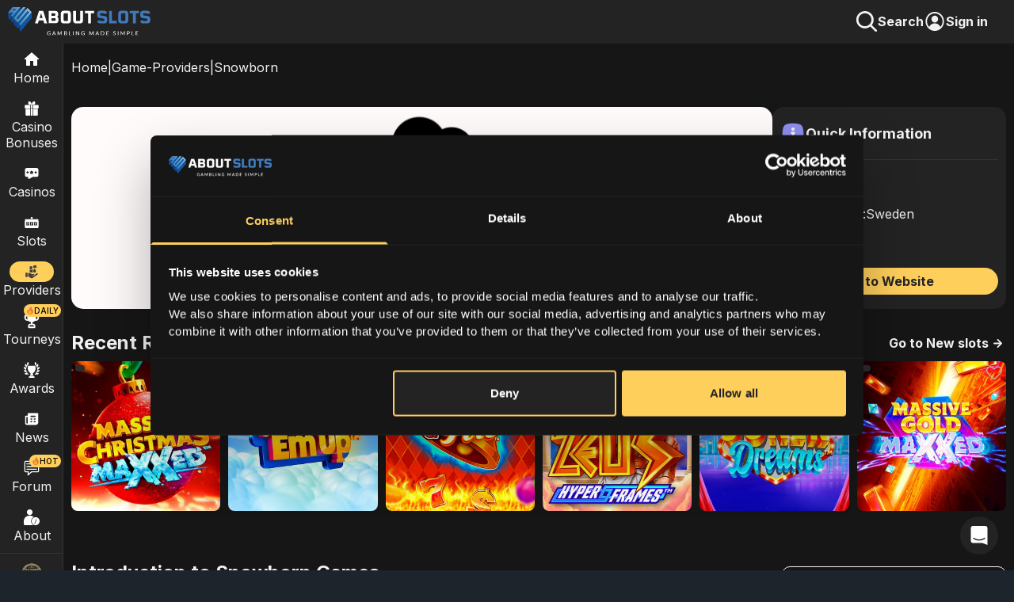

--- FILE ---
content_type: text/html; charset=utf-8
request_url: https://www.aboutslots.com/game-providers/snowborn
body_size: 16244
content:
<!DOCTYPE html><html lang="en" class="smooth-scroll"><head><meta charSet="utf-8"/><meta name="viewport" content="width=device-width, initial-scale=1, maximum-scale=1, viewport-fit=cover, user-scalable=no"/><link rel="preload" href="/_next/static/media/8e9860b6e62d6359-s.p.woff2" as="font" crossorigin="" type="font/woff2"/><link rel="preload" as="image" href="/header-search.svg" fetchPriority="high"/><link rel="stylesheet" href="/_next/static/css/412ba1f3d4832d1d.css" data-precedence="next"/><link rel="stylesheet" href="/_next/static/css/7c5a15db2d07c0b5.css" data-precedence="next"/><link rel="preload" as="script" fetchPriority="low" href="/_next/static/chunks/webpack-24441d1bccf4b292.js"/><script src="/_next/static/chunks/fd9d1056-ad1fc7476bd16b86.js" async=""></script><script src="/_next/static/chunks/2117-ea019706b7a2d67e.js" async=""></script><script src="/_next/static/chunks/main-app-dd9357982cbe95c2.js" async=""></script><script src="/_next/static/chunks/4548-ffbe036d5462e936.js" async=""></script><script src="/_next/static/chunks/2972-4871d9df7eb36c85.js" async=""></script><script src="/_next/static/chunks/605-377591059de325de.js" async=""></script><script src="/_next/static/chunks/7842-20632c584ce83e04.js" async=""></script><script src="/_next/static/chunks/5383-9145bdb055e659df.js" async=""></script><script src="/_next/static/chunks/3974-d2afe6a2bc88d63c.js" async=""></script><script src="/_next/static/chunks/9527-8a6efed1a178ad20.js" async=""></script><script src="/_next/static/chunks/7101-4f60b06297ad8e2f.js" async=""></script><script src="/_next/static/chunks/5600-cd3c74b52823903e.js" async=""></script><script src="/_next/static/chunks/app/(n2)/layout-c2e12169d5038a5f.js" async=""></script><script src="/_next/static/chunks/3861-4494937ac919f59a.js" async=""></script><script src="/_next/static/chunks/app/(n2)/game-providers/%5Bslug%5D/page-6111dfc877159407.js" async=""></script><script src="/_next/static/chunks/8003-30b5f75a0d822d50.js" async=""></script><script src="/_next/static/chunks/9025-3d2e111d4bef5eac.js" async=""></script><script src="/_next/static/chunks/app/layout-c48e10f691bbcf4f.js" async=""></script><script src="/_next/static/chunks/app/error-fcb78891b47a29c1.js" async=""></script><link rel="preload" href="https://www.googletagmanager.com/gtm.js?id=GTM-PQL484J" as="script"/><meta name="theme-color" content="#232323"/><title>Snowborn Casino Slots Provider Review by AboutSlots</title><meta name="description" content="Provider review by AboutSlots"/><meta name="google-adsense-account" content="ca-pub-9639164481880909"/><link rel="canonical" href="https://www.aboutslots.com/game-providers/snowborn"/><meta property="og:title" content="Snowborn Casino Slots Provider Review by AboutSlots"/><meta property="og:description" content="Provider review by AboutSlots"/><meta property="og:url" content="https://www.aboutslots.com/game-providers/snowborn"/><meta property="og:image" content="https://assets.aboutslots.com/uploads/assets/snowborn_games_cardbanner_final_58d112935b.jpg"/><meta property="og:image" content="https://www.aboutslots.com/Aboutslots_OG_Final.jpg"/><meta property="og:type" content="article"/><meta name="twitter:card" content="summary_large_image"/><meta name="twitter:title" content="Snowborn Casino Slots Provider Review by AboutSlots"/><meta name="twitter:description" content="Provider review by AboutSlots"/><meta name="twitter:image" content="https://assets.aboutslots.com/uploads/assets/snowborn_games_cardbanner_final_58d112935b.jpg"/><meta name="twitter:image" content="https://www.aboutslots.com/Aboutslots_OG_Final.jpg"/><link rel="icon" href="/c_aboutslots_logo_final.svg"/><meta name="next-size-adjust"/><script src="/_next/static/chunks/polyfills-42372ed130431b0a.js" noModule=""></script></head><body class="__className_3d7582"><style>#nprogress{pointer-events:none}#nprogress .bar{background:#FFCF5C;position:fixed;z-index:1600;top: 0;left:0;width:100%;height:2px}#nprogress .peg{display:block;position:absolute;right:0;width:100px;height:100%;box-shadow:0 0 10px #FFCF5C,0 0 5px #FFCF5C;opacity:1;-webkit-transform:rotate(3deg) translate(0px,-4px);-ms-transform:rotate(3deg) translate(0px,-4px);transform:rotate(3deg) translate(0px,-4px)}#nprogress .spinner{display:block;position:fixed;z-index:1600;top: 15px;right:15px}#nprogress .spinner-icon{width:18px;height:18px;box-sizing:border-box;border:2px solid transparent;border-top-color:#FFCF5C;border-left-color:#FFCF5C;border-radius:50%;-webkit-animation:nprogress-spinner 400ms linear infinite;animation:nprogress-spinner 400ms linear infinite}.nprogress-custom-parent{overflow:hidden;position:relative}.nprogress-custom-parent #nprogress .bar,.nprogress-custom-parent #nprogress .spinner{position:absolute}@-webkit-keyframes nprogress-spinner{0%{-webkit-transform:rotate(0deg)}100%{-webkit-transform:rotate(360deg)}}@keyframes nprogress-spinner{0%{transform:rotate(0deg)}100%{transform:rotate(360deg)}}</style><div class="pagewrapper"><div class="pageTop z-[998] bg-2"><div class="flex"><div class="mburger ml-2.5"><img alt="open menu button" loading="lazy" width="24" height="24" decoding="async" data-nimg="1" class="globalImgSyle" style="color:transparent" src="/omenu.svg"/></div><div class="pl-2.5"></div><a href="/"><img alt="AboutSlots - Gambling Made Simple" loading="lazy" width="180" height="50" decoding="async" data-nimg="1" class="object-contain fullScreen" style="color:transparent" src="/logga-ass.svg"/><img alt="AboutSlots - Gambling Made Simple" loading="lazy" width="35" height="35" decoding="async" data-nimg="1" class="object-contain mobile" style="color:transparent" src="/c_aboutslots_logo_final.svg"/></a></div><div class="signInImage"><img alt="Search Icon" aria-hidden="true" fetchPriority="high" width="28" height="28" decoding="async" data-nimg="1" class="object-contain" style="color:transparent" src="/header-search.svg"/><p style="font-weight:700;font-size:16px;line-height:19.2px">Search</p><!--$!--><template data-dgst="BAILOUT_TO_CLIENT_SIDE_RENDERING"></template><!--/$--></div></div><nav class="nav z-[997] bg-2 " aria-label="Main Navigation"><div class="navcontainer"><div class="navitem"><a class="navml mobileNavBtn" aria-label="Home" href="/"><div class="mbsic mblh"><div class="navlogo"><img alt="Home Icon" loading="lazy" width="24" height="24" decoding="async" data-nimg="1" style="color:transparent" src="/nav_home.svg"/></div>Home</div></a></div><div class="navitem" aria-label="Casino Bonuses"><a class="navml nlh" aria-label="Casino Bonuses" href="/casino-bonus"><div class="navlogo "><img alt="Casino Bonuses Icon" loading="lazy" width="18" height="18" decoding="async" data-nimg="1" style="color:transparent" src="/nav_bonuses.svg"/></div>Casino Bonuses</a><div class="mobileNavBtn" aria-label="Expand Casino Bonuses Menu"><div class="flex items-center"><div class="navlogo"><img alt="Casino Bonuses Icon" loading="lazy" width="18" height="18" decoding="async" data-nimg="1" style="color:transparent" src="/nav_bonuses.svg"/></div>Casino Bonuses</div><img alt="Arrow Right" loading="lazy" width="26" height="26" decoding="async" data-nimg="1" class="mnrarw" style="color:transparent" src="/arw_r.svg"/></div></div><div class="navitem" aria-label="Casinos"><a class="navml nlh" aria-label="Casinos" href="/casinos"><div class="navlogo "><img alt="Casinos Icon" loading="lazy" width="18" height="18" decoding="async" data-nimg="1" style="color:transparent" src="/nav_casinos.svg"/></div>Casinos</a><div class="mobileNavBtn" aria-label="Expand Casinos Menu"><div class="flex items-center"><div class="navlogo"><img alt="Casinos Icon" loading="lazy" width="18" height="18" decoding="async" data-nimg="1" style="color:transparent" src="/nav_casinos.svg"/></div><span>Casino</span></div><img alt="Arrow Right" loading="lazy" width="26" height="26" decoding="async" data-nimg="1" class="mnrarw" style="color:transparent" src="/arw_r.svg"/></div></div><div class="navitem" aria-label="Slots"><a class="navml nlh" aria-label="Slots" href="/casino-slots"><div class="navlogo "><img alt="Slots Icon" loading="lazy" width="20" height="20" decoding="async" data-nimg="1" style="color:transparent" src="/nav_slots.svg"/></div>Slots</a><div class="mobileNavBtn" aria-label="Expand Slots Menu"><div class="flex items-center"><div class="navlogo"><img alt="Slots Icon" loading="lazy" width="20" height="20" decoding="async" data-nimg="1" style="color:transparent" src="/nav_slots.svg"/></div>Slots</div><img alt="Arrow Right" loading="lazy" width="26" height="26" decoding="async" data-nimg="1" class="mnrarw" style="color:transparent" src="/arw_r.svg"/></div></div><div class="navitem"><a class="navml mobileNavBtn" href="/game-providers"><div class="mbsic mblh"><div class="navlogo nami"><img alt="Providers Icon" loading="lazy" width="18" height="18" decoding="async" data-nimg="1" style="color:transparent" src="/nav_providers.svg"/></div>Providers</div></a></div><div class="navitem relative"><div class="navnew flex items-center top-0 "><img alt="decorative" loading="lazy" width="10" height="10" decoding="async" data-nimg="1" style="color:transparent" src="/fire.svg"/>DAILY</div><a class="navml mobileNavBtn" href="/tournaments"><div class="mbsic mblh"><div class="navlogo "><img alt="Tournaments Icon" loading="lazy" width="22" height="22" decoding="async" data-nimg="1" style="color:transparent" src="/Cup.svg"/></div>Tourneys</div></a></div><div class="navitem"><a class="navml mobileNavBtn" href="/awards"><div class="mbsic mblh"><div class="navlogo "><img alt="Awards Icon" loading="lazy" width="20" height="20" decoding="async" data-nimg="1" style="color:transparent" src="/aw-awards.svg"/></div>Awards</div></a></div><div class="navitem"><a class="navml mobileNavBtn" href="/news"><div class="mbsic mblh"><div class="navlogo "><img alt="News Icon" aria-hidden="true" loading="lazy" width="20" height="20" decoding="async" data-nimg="1" style="color:transparent" src="/nav_news.svg"/></div>News</div></a></div><div class="navitem relative"><div class="navnew flex items-center top-1 "><img alt="decorative" aria-hidden="true" loading="lazy" width="10" height="10" decoding="async" data-nimg="1" style="color:transparent" src="/fire.svg"/>HOT</div><a href="https://forum.aboutslots.com/" class="navml mobileNavBtn"><div class="mbsic mblh"><div class="navlogo"><img alt="Forum Icon" loading="lazy" width="20" height="20" decoding="async" data-nimg="1" style="color:transparent" src="/forum_icon.svg"/></div>Forum</div></a></div><div class="navitem"><a class="navml nlh" href="/about-us"><div class="navlogo "><img alt="About" loading="lazy" width="20" height="20" decoding="async" data-nimg="1" style="color:transparent" src="/nav_about.svg"/></div>About</a><div class="mobileNavBtn"><div class="flex items-center"><div class="navlogo"><img alt="About" loading="lazy" width="20" height="20" decoding="async" data-nimg="1" style="color:transparent" src="/nav_about.svg"/></div>About</div><img alt="Arrow Right" loading="lazy" width="26" height="26" decoding="async" data-nimg="1" class="mnrarw" style="color:transparent" src="/arw_r.svg"/></div></div><div class="hori-split mb-1 mt-1"></div><div class="navitem relative"><!--$--><!--/$--><a class="navml" href="/casinodaddy"><div class="navlogo"><img alt="Casinodaddy" loading="lazy" width="26" height="26" decoding="async" data-nimg="1" style="color:transparent" srcSet="/_next/image?url=%2Fcd_medium.png&amp;w=32&amp;q=75 1x, /_next/image?url=%2Fcd_medium.png&amp;w=64&amp;q=75 2x" src="/_next/image?url=%2Fcd_medium.png&amp;w=64&amp;q=75"/></div>Casino Daddy</a><div class="mobileNavBtn"><div class="flex items-center"><div class="navlogo"><img alt="Casinodaddy" loading="lazy" width="26" height="26" decoding="async" data-nimg="1" style="color:transparent" srcSet="/_next/image?url=%2Fcd_medium.png&amp;w=32&amp;q=75 1x, /_next/image?url=%2Fcd_medium.png&amp;w=64&amp;q=75 2x" src="/_next/image?url=%2Fcd_medium.png&amp;w=64&amp;q=75"/></div>Casino Daddy</div><img alt="Arrow Right" loading="lazy" width="26" height="26" decoding="async" data-nimg="1" class="mnrarw" style="color:transparent" src="/arw_r.svg"/></div></div></div><div class="navcu"></div><div class="navsu bg-2 "><div class="submenu " role="menu" aria-label="Casino Bonuses Submenu"><div class="navback"><img alt="Menu" loading="lazy" width="22" height="22" decoding="async" data-nimg="1" class="mr-1" style="color:transparent" src="/arw_l.svg"/>Main Menu</div><a class="sublinkitem " aria-label="Navigate to All Casino Bonuses" href="/casino-bonus">All Casino Bonuses</a><a class="sublinkitem " aria-label="Navigate to New Casino Bonuses" href="/casino-bonus/new">New Casino Bonuses</a><a class="sublinkitem " aria-label="Navigate to Exclusive Casino Bonuses" href="/casino-bonus/exclusive">Exclusive Casino Bonuses</a><a class="sublinkitem " aria-label="Navigate to Best Welcome Bonuses" href="/casino-bonus/best-welcome">Best Welcome Bonuses</a><a class="sublinkitem " aria-label="Navigate to No Deposit Bonuses" href="/casino-bonus/no-deposit">No Deposit Bonuses</a><a class="sublinkitem " aria-label="Navigate to No Wagering Bonuses" href="/casino-bonus/no-wagering">No Wagering Bonuses</a><a class="sublinkitem " aria-label="Navigate to No sticky Casino Bonuses" href="/casino-bonus/no-sticky">No sticky Casino Bonuses</a><a class="sublinkitem " aria-label="Navigate to Reload Bonuses" href="/casino-bonus/reload">Reload Bonuses</a><a class="sublinkitem " aria-label="Navigate to Match deposit Bonuses" href="/casino-bonus/match-deposit">Match deposit Bonuses</a><a class="sublinkitem " aria-label="Navigate to Cashback Bonuses" href="/casino-bonus/cashback">Cashback Bonuses</a><a class="sublinkitem " aria-label="Navigate to High Roller Bonuses" href="/casino-bonus/high-roller">High Roller Bonuses</a></div><div class="submenu " role="menu" aria-label="Casinos Submenu"><div class="navback"><img alt="Menu" loading="lazy" width="22" height="22" decoding="async" data-nimg="1" class="mr-1" style="color:transparent" src="/arw_l.svg"/>Main Menu</div><a class="sublinkitem " aria-label="Navigate to Overview Casinos" href="/casinos">Overview Casinos</a><a class="sublinkitem " aria-label="Navigate to New" href="/casinos/new">New</a><a class="sublinkitem " aria-label="Navigate to Top Online" href="/casinos/top-online">Top Online</a><a class="sublinkitem " aria-label="Navigate to No Registration" href="/casinos/no-registration">No Registration</a><a class="sublinkitem " aria-label="Navigate to Mobile" href="/casinos/mobile">Mobile</a><a class="sublinkitem " aria-label="Navigate to Online Live" href="/casinos/online-live">Online Live</a><a class="sublinkitem " aria-label="Navigate to BankID" href="/casinos/bank-id">BankID</a><a class="sublinkitem " aria-label="Navigate to Free Spins" href="/casinos/free-spins">Free Spins</a><a class="sublinkitem " aria-label="Navigate to Instant Payout" href="/casinos/instant-payout">Instant Payout</a></div><div class="submenu " role="menu" aria-label="Slots Submenu"><div class="navback"><img alt="Menu" loading="lazy" width="22" height="22" decoding="async" data-nimg="1" class="mr-1" style="color:transparent" src="/arw_l.svg"/>Main Menu</div><a class="sublinkitem " aria-label="Navigate to Overview Slots" href="/casino-slots">Overview Slots</a><a class="sublinkitem " aria-label="Navigate to All Slots" href="/all-casino-slots">All Slots</a><a class="sublinkitem " aria-label="Navigate to New Slots" href="/new-online-casino-slots">New Slots</a><a class="sublinkitem " aria-label="Navigate to Upcoming Slots" href="/upcoming-casino-slots">Upcoming Slots</a><a class="sublinkitem " aria-label="Navigate to Best RTP Slots" href="/best-rtp-casino-slots">Best RTP Slots</a><a class="sublinkitem " aria-label="Navigate to Jackpot Slots" href="/jackpot-casino-slots">Jackpot Slots</a><a class="sublinkitem " aria-label="Navigate to Megaways Slots" href="/megaways-casino-slots">Megaways Slots</a><a class="sublinkitem " aria-label="Navigate to Bonus/Feature Buy Slots" href="/bonus-buy-casino-slots">Bonus/Feature Buy Slots</a><a class="sublinkitem " aria-label="Navigate to Best online slots" href="/best-online-casino-slots">Best online slots</a><a class="sublinkitem " aria-label="Navigate to Video Slots Reviews" href="/video-slot-reviews">Video Slots Reviews</a></div><div class="submenu " role="menu" aria-label="About Us Submenu"><div class="navback"><img alt="Menu" loading="lazy" width="22" height="22" decoding="async" data-nimg="1" class="mr-1" style="color:transparent" src="/arw_l.svg"/>Main Menu</div><a class="sublinkitem " aria-label="Navigate to Overview About us" href="/about-us">Overview About us</a><a class="sublinkitem " aria-label="Navigate to Contact Us" href="/about-us/contact-us">Contact Us</a><a class="sublinkitem " aria-label="Navigate to Responsible Gambling" href="/about-us/responsible-gambling">Responsible Gambling</a><a class="sublinkitem " aria-label="Navigate to How we rate" href="/about-us/how-we-rate">How we rate</a><a class="sublinkitem " aria-label="Navigate to Authors" href="/about-us/authors">Authors</a></div><div class="submenu " role="menu" aria-label="Casino Daddy Submenu"><div class="navback"><img alt="Menu" loading="lazy" width="22" height="22" decoding="async" data-nimg="1" class="mr-1" style="color:transparent" src="/arw_l.svg"/>Main Menu</div><a class="sublinkitem " aria-label="Navigate to Overview Casinodaddy" href="/casinodaddy">Overview Casinodaddy</a><a class="sublinkitem " aria-label="Navigate to Big Wins" href="/casinodaddy/big-wins">Big Wins</a><a class="sublinkitem " aria-label="Navigate to Bonus Hunt" href="/casinodaddy/bonus-hunt">Bonus Hunt</a><a class="sublinkitem " aria-label="Navigate to Streamers Profile" href="/casinodaddy/streamers-profile">Streamers Profile</a><a class="sublinkitem " aria-label="Navigate to About" href="/casinodaddy/about">About</a><a class="sublinkitem " aria-label="Navigate to Giveaway" href="/casinodaddy/giveaway">Giveaway</a></div></div></nav><main id="wholePage" class="wholePage bg-1"><div class="contentDiv contentDivPadding pb-15"><div class="heroRoute text-nowrap overflow-h"><a href="/">Home</a><div>|</div><a class="w-fit" href="/game-providers">Game-Providers</a><div>|</div><div class="text-ellipsis overflow-h">Snowborn</div></div><script type="application/ld+json">{"@context":"https://schema.org","@type":"BreadcrumbList","@id":"https://www.aboutslots.com/game-providers/snowborn#breadcrumb","name":"Breadcrumbs","itemListElement":[{"@type":"ListItem","position":1,"name":"Home","item":"https://www.aboutslots.com"},{"@type":"ListItem","position":2,"name":"game-providers","item":"https://www.aboutslots.com/game-providers"},{"@type":"ListItem","position":3,"name":"Snowborn","item":"https://www.aboutslots.com/game-providers/snowborn"}]}</script><div class="flex flex-col mt-7.5"><div class="flex flex-col mb-7.5 gap-2.5"><div class="providerBannerWrapper gap-2.5"><div class="providerBanner"><img alt="Snowborn Banner showing logo" loading="lazy" width="910" height="263" decoding="async" data-nimg="1" style="color:transparent;width:100%;height:auto;min-height:108px;border-radius:15px" srcSet="/_next/image?url=https%3A%2F%2Fassets.aboutslots.com%2Fuploads%2Fassets%2Fsnowborn_games_reviewbanner_final_24055f7652.jpg&amp;w=1536&amp;q=100 1x, /_next/image?url=https%3A%2F%2Fassets.aboutslots.com%2Fuploads%2Fassets%2Fsnowborn_games_reviewbanner_final_24055f7652.jpg&amp;w=1920&amp;q=100 2x" src="/_next/image?url=https%3A%2F%2Fassets.aboutslots.com%2Fuploads%2Fassets%2Fsnowborn_games_reviewbanner_final_24055f7652.jpg&amp;w=1920&amp;q=100"/></div><div class="providerQuickInfo bg-2"><div class="flex items-center gap-2.5"><img alt="Decorative" aria-hidden="true" loading="lazy" width="32" height="32" decoding="async" data-nimg="1" class="object-contain" style="color:transparent" src="/information.png"/><div class="h4">Quick Information</div></div><div class="hori-split"></div><p>Founded:<!-- -->2017</p><p>Headquarters:<!-- -->Sweden</p><p>Games:<!-- -->25+</p><a class="sm-btn-mb" href="https://snowborngames.com/"><div class="button yellowButton">Go to Website<!-- --> </div></a></div></div></div><div class="rowTitleAndLinkWrapper mb-1.5 "><div class="h2">Recent Releases</div><div><a href="/new-online-casino-slots"><div class="flex items-center txt-hover-deco"><p class="bold">Go to New slots</p><img alt="go to arrow" loading="lazy" width="22" height="22" decoding="async" data-nimg="1" style="color:transparent" src="/arrow-white-go-to.svg"/></div></a></div></div><div class="grid-nts slotgrid mb-10"><div class="chipStyle h-fit"><div class="relative w-full h-fit"><div class="staticHeartSlotCard z-70 cursor-pointer"><div class="flex flex-col gap-y-1 pr-1.5 max-w-17/20"><p class="overflow-x-hidden p-1 txt-grey !text-xs te txt-hover-hide-dec bg-3 w-fit max-w-full rounded-md pl-1.5 pr-1.5 max-h-6 text-ellipsis text-nowrap" style="text-decoration:none"></p><div></div></div><div><img alt="Favorited" aria-hidden="true" loading="lazy" width="20" height="20" decoding="async" data-nimg="1" class="object-contain" style="color:transparent" src="/heart.svg"/></div></div><img alt="Massive Christmas Maxxed Thumbnail" loading="lazy" width="190" height="190" decoding="async" data-nimg="1" class="rounded-lg object-contain" style="color:transparent;width:100%;height:auto" src="https://assets.aboutslots.com/uploads/assets/massive_christmas_maxxed_snowborn_casino_slot_thumbnail_ffca597d4c.jpg"/><a class="coverDiv coverDivStyle" href="/casino-slots/massive-christmas-maxxed"><div class="h5 flex flex-col items-center txt-white gap-1 text-center">Massive Christmas Maxxed<img alt="Decorative" aria-hidden="true" loading="lazy" width="30" height="30" decoding="async" data-nimg="1" class="object-contain" style="color:transparent" src="/go-to-arrow.png"/></div></a></div></div><div class="chipStyle h-fit"><div class="relative w-full h-fit"><div class="staticHeartSlotCard z-70 cursor-pointer"><div class="flex flex-col gap-y-1 pr-1.5 max-w-17/20"><p class="overflow-x-hidden p-1 txt-grey !text-xs te txt-hover-hide-dec bg-3 w-fit max-w-full rounded-md pl-1.5 pr-1.5 max-h-6 text-ellipsis text-nowrap" style="text-decoration:none"></p><div></div></div><div><img alt="Favorited" aria-hidden="true" loading="lazy" width="20" height="20" decoding="async" data-nimg="1" class="object-contain" style="color:transparent" src="/heart.svg"/></div></div><img alt="Pile&#x27; Em Up 2 Thumbnail" loading="lazy" width="190" height="190" decoding="async" data-nimg="1" class="rounded-lg object-contain" style="color:transparent;width:100%;height:auto" src="https://assets.aboutslots.com/uploads/assets/pile_em_up_2_snowborn_casino_slot_thumbnail_a8003208cb.jpg"/><a class="coverDiv coverDivStyle" href="/casino-slots/pile-em-up-2"><div class="h5 flex flex-col items-center txt-white gap-1 text-center">Pile&#x27; Em Up 2<img alt="Decorative" aria-hidden="true" loading="lazy" width="30" height="30" decoding="async" data-nimg="1" class="object-contain" style="color:transparent" src="/go-to-arrow.png"/></div></a></div></div><div class="chipStyle h-fit"><div class="relative w-full h-fit"><div class="staticHeartSlotCard z-70 cursor-pointer"><div class="flex flex-col gap-y-1 pr-1.5 max-w-17/20"><p class="overflow-x-hidden p-1 txt-grey !text-xs te txt-hover-hide-dec bg-3 w-fit max-w-full rounded-md pl-1.5 pr-1.5 max-h-6 text-ellipsis text-nowrap" style="text-decoration:none"></p><div></div></div><div><img alt="Favorited" aria-hidden="true" loading="lazy" width="20" height="20" decoding="async" data-nimg="1" class="object-contain" style="color:transparent" src="/heart.svg"/></div></div><img alt="Bells of Fire Thumbnail" loading="lazy" width="190" height="190" decoding="async" data-nimg="1" class="rounded-lg object-contain" style="color:transparent;width:100%;height:auto" src="https://assets.aboutslots.com/uploads/assets/bells_of_fire_snowborn_games_slot_thumb_7b62d68a39.jpg"/><a class="coverDiv coverDivStyle" href="/casino-slots/bells-of-fire"><div class="h5 flex flex-col items-center txt-white gap-1 text-center">Bells of Fire<img alt="Decorative" aria-hidden="true" loading="lazy" width="30" height="30" decoding="async" data-nimg="1" class="object-contain" style="color:transparent" src="/go-to-arrow.png"/></div></a></div></div><div class="chipStyle h-fit"><div class="relative w-full h-fit"><div class="staticHeartSlotCard z-70 cursor-pointer"><div class="flex flex-col gap-y-1 pr-1.5 max-w-17/20"><p class="overflow-x-hidden p-1 txt-grey !text-xs te txt-hover-hide-dec bg-3 w-fit max-w-full rounded-md pl-1.5 pr-1.5 max-h-6 text-ellipsis text-nowrap" style="text-decoration:none"></p><div></div></div><div><img alt="Favorited" aria-hidden="true" loading="lazy" width="20" height="20" decoding="async" data-nimg="1" class="object-contain" style="color:transparent" src="/heart.svg"/></div></div><img alt="Zeus Hyper Frames Thumbnail" loading="lazy" width="190" height="190" decoding="async" data-nimg="1" class="rounded-lg object-contain" style="color:transparent;width:100%;height:auto" src="https://assets.aboutslots.com/uploads/assets/zeus_hyper_frames_snowborn_casino_slot_thumbnail_1b7f783b3e.jpg"/><a class="coverDiv coverDivStyle" href="/casino-slots/zeus-hyper-frames"><div class="h5 flex flex-col items-center txt-white gap-1 text-center">Zeus Hyper Frames<img alt="Decorative" aria-hidden="true" loading="lazy" width="30" height="30" decoding="async" data-nimg="1" class="object-contain" style="color:transparent" src="/go-to-arrow.png"/></div></a></div></div><div class="chipStyle h-fit"><div class="relative w-full h-fit"><div class="staticHeartSlotCard z-70 cursor-pointer"><div class="flex flex-col gap-y-1 pr-1.5 max-w-17/20"><p class="overflow-x-hidden p-1 txt-grey !text-xs te txt-hover-hide-dec bg-3 w-fit max-w-full rounded-md pl-1.5 pr-1.5 max-h-6 text-ellipsis text-nowrap" style="text-decoration:none"></p><div></div></div><div><img alt="Favorited" aria-hidden="true" loading="lazy" width="20" height="20" decoding="async" data-nimg="1" class="object-contain" style="color:transparent" src="/heart.svg"/></div></div><img alt="Joker Dreams Thumbnail" loading="lazy" width="190" height="190" decoding="async" data-nimg="1" class="rounded-lg object-contain" style="color:transparent;width:100%;height:auto" src="https://assets.aboutslots.com/uploads/assets/joker_dreams_snowborn_casino_slot_thumbnail_3e1cc0bdc2.jpg"/><a class="coverDiv coverDivStyle" href="/casino-slots/joker-dreams"><div class="h5 flex flex-col items-center txt-white gap-1 text-center">Joker Dreams<img alt="Decorative" aria-hidden="true" loading="lazy" width="30" height="30" decoding="async" data-nimg="1" class="object-contain" style="color:transparent" src="/go-to-arrow.png"/></div></a></div></div><div class="chipStyle h-fit"><div class="relative w-full h-fit"><div class="staticHeartSlotCard z-70 cursor-pointer"><div class="flex flex-col gap-y-1 pr-1.5 max-w-17/20"><p class="overflow-x-hidden p-1 txt-grey !text-xs te txt-hover-hide-dec bg-3 w-fit max-w-full rounded-md pl-1.5 pr-1.5 max-h-6 text-ellipsis text-nowrap" style="text-decoration:none"></p><div></div></div><div><img alt="Favorited" aria-hidden="true" loading="lazy" width="20" height="20" decoding="async" data-nimg="1" class="object-contain" style="color:transparent" src="/heart.svg"/></div></div><img alt="Massive Gold MAXXED Thumbnail" loading="lazy" width="190" height="190" decoding="async" data-nimg="1" class="rounded-lg object-contain" style="color:transparent;width:100%;height:auto" src="https://assets.aboutslots.com/uploads/assets/massive_gold_maxxed_snowborn_casino_slot_thumbnail_0b3d4ecbdb.jpg"/><a class="coverDiv coverDivStyle" href="/casino-slots/massive-gold-maxxed"><div class="h5 flex flex-col items-center txt-white gap-1 text-center">Massive Gold MAXXED<img alt="Decorative" aria-hidden="true" loading="lazy" width="30" height="30" decoding="async" data-nimg="1" class="object-contain" style="color:transparent" src="/go-to-arrow.png"/></div></a></div></div></div><div id="info" class="main-content-wrapper gap-7"><div class="main-content"><h2 id="Introduction-to-Snowborn-Games">Introduction to Snowborn Games</h2><p style="line-height:1.3800000000000001;margin-bottom:0pt;margin-top:0pt" id="docs-internal-guid-8150e191-7fff-2416-56da-1b2d422be7a4"><a target="_blank" href="https://snowborngames.com/" rel="noopener noreferrer" style="text-decoration:underline">Snowborn Games</a> is a Scandinavian slot developer founded in 2017, with its HQ split between Stockholm, Sweden, and Helsinki, Finland. Even though they’re relatively new, Snowborn has quickly earned a reputation for creating visually stunning, high-quality slot games. Their stated aim is to create artistically unique, easy-to-play, analytics-based slot games that focus on delivering a customized game experience tailored to each player&#x27;s audience. The studio gained significant momentum through a partnership with Microgaming (now<a target="_blank" href="https://www.aboutslots.com/game-providers/games-global" rel="noopener noreferrer" style="text-decoration:underline"> Games Global)</a> in 2020, allowing them to distribute their games through Games Global’s extensive global network. Let’s take a closer look at some of the games they’ve produced.</p><h2 id="Snowborn-Games-Slot-Releases">Snowborn Games Slot Releases</h2><p style="line-height:1.3800000000000001;margin-bottom:0pt;margin-top:0pt" id="docs-internal-guid-f1137103-7fff-fb6b-bd90-47044b9e48a2">When we think of Snowborn, we think of feature-rich games with frequent triggers and cats. Okay, not all of their games contain cats, but a couple of their best ones do.<a target="_blank" href="https://www.aboutslots.com/casino-slots/cats-of-the-caribbean" rel="noopener noreferrer" style="text-decoration:underline"> Cats of the Caribbean</a> is one of them, providing you with explosive bonus games with tons of wilds and a catpot in which you can win up to 10000x.<a target="_blank" href="https://www.aboutslots.com/casino-slots/cat-clans-2-mad-cats" rel="noopener noreferrer" style="text-decoration:underline"> Cat Clans 2 Mad Cats</a> was also an interesting release, as it showed us that Snowborn wasn’t scared of creating a really volatile product with real potential. Pile ‘Em Up showed another side of the provider, not including a sticky wild feature like many of their other games, but a<a target="_blank" href="https://en.wikipedia.org/wiki/Mario" rel="noopener noreferrer" style="text-decoration:underline"> Mario</a>-like theme with coins.</p><p>If you&#x27;d like to try out their games, we offer <strong>demo versions</strong> on most<a target="_blank" href="https://www.aboutslots.com/all-casino-slots" rel="noopener noreferrer" style="text-decoration:underline"> of our slot reviews</a>.</p><h2 id="Final-Thoughts-on-Snowborn-Games">Final Thoughts on Snowborn Games</h2><p style="line-height:1.3800000000000001;margin-bottom:0pt;margin-top:0pt" id="docs-internal-guid-32df3947-7fff-db78-db60-05378f49bb0f">Games Global has around 40 providers under its umbrella, and Snowborn is one of our absolute favorites. Like all providers, they have their ups and downs, but some of their successes are truly impressive. They understand what players want and how to create visually appealing games, which can take them a long way. </p><p> </p><details class="bg-2 mb-2.5 rounded-xl group"><summary class="flex justify-between items-center p-2.5 cursor-pointer select-none list-none [&amp;::-webkit-details-marker]:hidden"><div class="txt-dd flex items-center gap-2"><div class="h4 m-0"> 1. What are the best Snowborn Games slots?</div></div><div class="shrink-0"><img alt="Decorative" aria-hidden="true" loading="lazy" width="15" height="15" decoding="async" data-nimg="1" class="object-contain group-open:hidden" style="color:transparent" src="/open-faq.png"/><img alt="Decorative" aria-hidden="true" loading="lazy" width="15" height="15" decoding="async" data-nimg="1" class="object-contain hidden group-open:block" style="color:transparent" src="/close-faq.png"/></div></summary><div class="hidden group-open:flex flex-col"><div class="hori-split mb-2.5"></div><div class="mb-1.5 p-2.5">
Snowborn Games has created some popular games, and among these, Cat Clans 2 Mad Cats and Cats of the Caribbean are some of our favorites. </div></div></details><details class="bg-2 mb-2.5 rounded-xl group"><summary class="flex justify-between items-center p-2.5 cursor-pointer select-none list-none [&amp;::-webkit-details-marker]:hidden"><div class="txt-dd flex items-center gap-2"><div class="h4 m-0"> 2. Is Snowborn Games legitimate or not?</div></div><div class="shrink-0"><img alt="Decorative" aria-hidden="true" loading="lazy" width="15" height="15" decoding="async" data-nimg="1" class="object-contain group-open:hidden" style="color:transparent" src="/open-faq.png"/><img alt="Decorative" aria-hidden="true" loading="lazy" width="15" height="15" decoding="async" data-nimg="1" class="object-contain hidden group-open:block" style="color:transparent" src="/close-faq.png"/></div></summary><div class="hidden group-open:flex flex-col"><div class="hori-split mb-2.5"></div><div class="mb-1.5 p-2.5">
Yes, Snowborn Games is legit, and has licenses from Malta Gaming Authority and UK Gambling Commission, among others, which ensures that they are legitimate and offer fair gambling.</div></div></details><details class="bg-2 mb-2.5 rounded-xl group"><summary class="flex justify-between items-center p-2.5 cursor-pointer select-none list-none [&amp;::-webkit-details-marker]:hidden"><div class="txt-dd flex items-center gap-2"><div class="h4 m-0"> 3. What are the best Snowborn Games casinos?</div></div><div class="shrink-0"><img alt="Decorative" aria-hidden="true" loading="lazy" width="15" height="15" decoding="async" data-nimg="1" class="object-contain group-open:hidden" style="color:transparent" src="/open-faq.png"/><img alt="Decorative" aria-hidden="true" loading="lazy" width="15" height="15" decoding="async" data-nimg="1" class="object-contain hidden group-open:block" style="color:transparent" src="/close-faq.png"/></div></summary><div class="hidden group-open:flex flex-col"><div class="hori-split mb-2.5"></div><div class="mb-1.5 p-2.5">
We have a dedicated casino section that lists the best casinos for Snowborn Games. Since “best” varies by preference, you can filter casinos based on your criteria to find the right fit.</div></div></details><p><strong>‍</strong></p></div><div class="max-md:hidden h-auto cursor-pointer sticky w-[24%] top-20"><div class="activeTextLink" style="margin-bottom:10px;padding:5px">Introduction to Snowborn Games</div><div class="" style="margin-bottom:10px;padding:5px">Snowborn Games Slot Releases</div><div class="" style="margin-bottom:10px;padding:5px">Final Thoughts on Snowborn Games</div></div></div><div class="main-content mt-10"></div></div><div class="inline-block"><a href="https://snowborngames.com/" target="_blank"><div class="button yellowButton mt-5">Go to Website<!-- --> </div></a></div><div class="hori-split mt-10 mb-7.5"></div><div class="rowTitleAndLinkWrapper mb-1.5 "><div class="h2">Related Providers</div><div><a href="/game-providers"><div class="flex items-center txt-hover-deco"><p class="bold">Go to All providers</p><img alt="go to arrow" loading="lazy" width="22" height="22" decoding="async" data-nimg="1" style="color:transparent" src="/arrow-white-go-to.svg"/></div></a></div></div><div class="grid-nts grid-col-260"><div class="providerCard bg-2 gp-txt-hover-deco"><div class="pos-rel max-h-40"><img alt="Pic" loading="lazy" decoding="async" data-nimg="fill" class="object-cover rounded-xl" style="position:absolute;height:100%;width:100%;left:0;top:0;right:0;bottom:0;color:transparent" sizes="(max-width: 768px) 100vw, (max-width: 1200px) 50vw, 33vw" srcSet="/_next/image?url=https%3A%2F%2Fassets.aboutslots.com%2Fuploads%2Fassets%2Fpragmatic_play_cardbanner_final_cd4fe43e20.jpg&amp;w=128&amp;q=75 128w, /_next/image?url=https%3A%2F%2Fassets.aboutslots.com%2Fuploads%2Fassets%2Fpragmatic_play_cardbanner_final_cd4fe43e20.jpg&amp;w=256&amp;q=75 256w, /_next/image?url=https%3A%2F%2Fassets.aboutslots.com%2Fuploads%2Fassets%2Fpragmatic_play_cardbanner_final_cd4fe43e20.jpg&amp;w=360&amp;q=75 360w, /_next/image?url=https%3A%2F%2Fassets.aboutslots.com%2Fuploads%2Fassets%2Fpragmatic_play_cardbanner_final_cd4fe43e20.jpg&amp;w=384&amp;q=75 384w, /_next/image?url=https%3A%2F%2Fassets.aboutslots.com%2Fuploads%2Fassets%2Fpragmatic_play_cardbanner_final_cd4fe43e20.jpg&amp;w=390&amp;q=75 390w, /_next/image?url=https%3A%2F%2Fassets.aboutslots.com%2Fuploads%2Fassets%2Fpragmatic_play_cardbanner_final_cd4fe43e20.jpg&amp;w=393&amp;q=75 393w, /_next/image?url=https%3A%2F%2Fassets.aboutslots.com%2Fuploads%2Fassets%2Fpragmatic_play_cardbanner_final_cd4fe43e20.jpg&amp;w=412&amp;q=75 412w, /_next/image?url=https%3A%2F%2Fassets.aboutslots.com%2Fuploads%2Fassets%2Fpragmatic_play_cardbanner_final_cd4fe43e20.jpg&amp;w=414&amp;q=75 414w, /_next/image?url=https%3A%2F%2Fassets.aboutslots.com%2Fuploads%2Fassets%2Fpragmatic_play_cardbanner_final_cd4fe43e20.jpg&amp;w=1536&amp;q=75 1536w, /_next/image?url=https%3A%2F%2Fassets.aboutslots.com%2Fuploads%2Fassets%2Fpragmatic_play_cardbanner_final_cd4fe43e20.jpg&amp;w=1920&amp;q=75 1920w, /_next/image?url=https%3A%2F%2Fassets.aboutslots.com%2Fuploads%2Fassets%2Fpragmatic_play_cardbanner_final_cd4fe43e20.jpg&amp;w=2560&amp;q=75 2560w, /_next/image?url=https%3A%2F%2Fassets.aboutslots.com%2Fuploads%2Fassets%2Fpragmatic_play_cardbanner_final_cd4fe43e20.jpg&amp;w=3840&amp;q=75 3840w" src="/_next/image?url=https%3A%2F%2Fassets.aboutslots.com%2Fuploads%2Fassets%2Fpragmatic_play_cardbanner_final_cd4fe43e20.jpg&amp;w=3840&amp;q=75"/></div><a class="pt-2.5" href="/game-providers/pragmatic-play"><div class="h3 mb-1.5 gp-hover">Pragmatic Play</div></a><p>Pragmatic Play is the game developer behind the best daily drop-and-win jackpot games. Learn more about this provider &amp; claim exclusive bonuses right here.</p></div><div class="providerCard bg-2 gp-txt-hover-deco"><div class="pos-rel max-h-40"><img alt="Pic" loading="lazy" decoding="async" data-nimg="fill" class="object-cover rounded-xl" style="position:absolute;height:100%;width:100%;left:0;top:0;right:0;bottom:0;color:transparent" sizes="(max-width: 768px) 100vw, (max-width: 1200px) 50vw, 33vw" srcSet="/_next/image?url=https%3A%2F%2Fassets.aboutslots.com%2Fuploads%2Fassets%2Fevolution_game_provider_preview_banner_bb9e861101.jpg&amp;w=128&amp;q=75 128w, /_next/image?url=https%3A%2F%2Fassets.aboutslots.com%2Fuploads%2Fassets%2Fevolution_game_provider_preview_banner_bb9e861101.jpg&amp;w=256&amp;q=75 256w, /_next/image?url=https%3A%2F%2Fassets.aboutslots.com%2Fuploads%2Fassets%2Fevolution_game_provider_preview_banner_bb9e861101.jpg&amp;w=360&amp;q=75 360w, /_next/image?url=https%3A%2F%2Fassets.aboutslots.com%2Fuploads%2Fassets%2Fevolution_game_provider_preview_banner_bb9e861101.jpg&amp;w=384&amp;q=75 384w, /_next/image?url=https%3A%2F%2Fassets.aboutslots.com%2Fuploads%2Fassets%2Fevolution_game_provider_preview_banner_bb9e861101.jpg&amp;w=390&amp;q=75 390w, /_next/image?url=https%3A%2F%2Fassets.aboutslots.com%2Fuploads%2Fassets%2Fevolution_game_provider_preview_banner_bb9e861101.jpg&amp;w=393&amp;q=75 393w, /_next/image?url=https%3A%2F%2Fassets.aboutslots.com%2Fuploads%2Fassets%2Fevolution_game_provider_preview_banner_bb9e861101.jpg&amp;w=412&amp;q=75 412w, /_next/image?url=https%3A%2F%2Fassets.aboutslots.com%2Fuploads%2Fassets%2Fevolution_game_provider_preview_banner_bb9e861101.jpg&amp;w=414&amp;q=75 414w, /_next/image?url=https%3A%2F%2Fassets.aboutslots.com%2Fuploads%2Fassets%2Fevolution_game_provider_preview_banner_bb9e861101.jpg&amp;w=1536&amp;q=75 1536w, /_next/image?url=https%3A%2F%2Fassets.aboutslots.com%2Fuploads%2Fassets%2Fevolution_game_provider_preview_banner_bb9e861101.jpg&amp;w=1920&amp;q=75 1920w, /_next/image?url=https%3A%2F%2Fassets.aboutslots.com%2Fuploads%2Fassets%2Fevolution_game_provider_preview_banner_bb9e861101.jpg&amp;w=2560&amp;q=75 2560w, /_next/image?url=https%3A%2F%2Fassets.aboutslots.com%2Fuploads%2Fassets%2Fevolution_game_provider_preview_banner_bb9e861101.jpg&amp;w=3840&amp;q=75 3840w" src="/_next/image?url=https%3A%2F%2Fassets.aboutslots.com%2Fuploads%2Fassets%2Fevolution_game_provider_preview_banner_bb9e861101.jpg&amp;w=3840&amp;q=75"/></div><a class="pt-2.5" href="/game-providers/evolution-gaming"><div class="h3 mb-1.5 gp-hover">Evolution</div></a><p>Evolution Gaming is the absolute leader in the live dealer niche, offering a full scope of live casino games featuring the highest quality in terms of gameplay and graphics alike.</p></div><div class="providerCard bg-2 gp-txt-hover-deco"><div class="pos-rel max-h-40"><img alt="Pic" loading="lazy" decoding="async" data-nimg="fill" class="object-cover rounded-xl" style="position:absolute;height:100%;width:100%;left:0;top:0;right:0;bottom:0;color:transparent" sizes="(max-width: 768px) 100vw, (max-width: 1200px) 50vw, 33vw" srcSet="/_next/image?url=https%3A%2F%2Fassets.aboutslots.com%2Fuploads%2Fassets%2Fnolimit_city_cardbanner_final_04f6fe35e8.jpg&amp;w=128&amp;q=75 128w, /_next/image?url=https%3A%2F%2Fassets.aboutslots.com%2Fuploads%2Fassets%2Fnolimit_city_cardbanner_final_04f6fe35e8.jpg&amp;w=256&amp;q=75 256w, /_next/image?url=https%3A%2F%2Fassets.aboutslots.com%2Fuploads%2Fassets%2Fnolimit_city_cardbanner_final_04f6fe35e8.jpg&amp;w=360&amp;q=75 360w, /_next/image?url=https%3A%2F%2Fassets.aboutslots.com%2Fuploads%2Fassets%2Fnolimit_city_cardbanner_final_04f6fe35e8.jpg&amp;w=384&amp;q=75 384w, /_next/image?url=https%3A%2F%2Fassets.aboutslots.com%2Fuploads%2Fassets%2Fnolimit_city_cardbanner_final_04f6fe35e8.jpg&amp;w=390&amp;q=75 390w, /_next/image?url=https%3A%2F%2Fassets.aboutslots.com%2Fuploads%2Fassets%2Fnolimit_city_cardbanner_final_04f6fe35e8.jpg&amp;w=393&amp;q=75 393w, /_next/image?url=https%3A%2F%2Fassets.aboutslots.com%2Fuploads%2Fassets%2Fnolimit_city_cardbanner_final_04f6fe35e8.jpg&amp;w=412&amp;q=75 412w, /_next/image?url=https%3A%2F%2Fassets.aboutslots.com%2Fuploads%2Fassets%2Fnolimit_city_cardbanner_final_04f6fe35e8.jpg&amp;w=414&amp;q=75 414w, /_next/image?url=https%3A%2F%2Fassets.aboutslots.com%2Fuploads%2Fassets%2Fnolimit_city_cardbanner_final_04f6fe35e8.jpg&amp;w=1536&amp;q=75 1536w, /_next/image?url=https%3A%2F%2Fassets.aboutslots.com%2Fuploads%2Fassets%2Fnolimit_city_cardbanner_final_04f6fe35e8.jpg&amp;w=1920&amp;q=75 1920w, /_next/image?url=https%3A%2F%2Fassets.aboutslots.com%2Fuploads%2Fassets%2Fnolimit_city_cardbanner_final_04f6fe35e8.jpg&amp;w=2560&amp;q=75 2560w, /_next/image?url=https%3A%2F%2Fassets.aboutslots.com%2Fuploads%2Fassets%2Fnolimit_city_cardbanner_final_04f6fe35e8.jpg&amp;w=3840&amp;q=75 3840w" src="/_next/image?url=https%3A%2F%2Fassets.aboutslots.com%2Fuploads%2Fassets%2Fnolimit_city_cardbanner_final_04f6fe35e8.jpg&amp;w=3840&amp;q=75"/></div><a class="pt-2.5" href="/game-providers/nolimit-city"><div class="h3 mb-1.5 gp-hover">Nolimit City</div></a><p>Nolimit City is a game developer with more than a decade of industry experience, featuring a growing portfolio of slots available at numerous leading online casinos.</p></div></div></div><footer id="page-footer" class="footerMainStyle bg-2"><div class="contentDiv contentDivPadding"><div class="flex justify-center mt-7.5"><img alt="Aboutslots Logo" aria-hidden="true" loading="lazy" width="270" height="52" decoding="async" data-nimg="1" class="object-contain" style="color:transparent" src="/logga-ass.svg"/></div><div class="flex justify-between items-center p-2.5"><div class="footerLinks gap-y-2.5"><a class="txt-hover-deco" href="/casino-bonus">Casino Bonuses</a><a class="txt-hover-deco" href="/casinos">Casino Reviews</a><a class="txt-hover-deco" href="/casino-slots">Slots</a><a class="txt-hover-deco" href="/game-providers">Providers</a><a class="txt-hover-deco" href="/news">News</a><a class="txt-hover-deco" href="/casino-guides">Guide</a><a class="txt-hover-deco" href="/about-us">About</a><a class="txt-hover-deco" href="https://www.twitch.tv/casinodaddy">CasinoDaddy</a></div></div><div class="itemPageSplitterFooter"></div><div class="footerDoubleDivFlex"><div class="footerDoubleDiv"><p class="footerTitle">Disclaimer</p><p class="mb-2.5">We are not responsible for incorrect information on bonuses, offers and promotions on this website. We always recommend that the player examines the conditions and double-check the bonus directly on the casino companies website.</p><p class="footerTitle">Responsible Gaming</p><p class="mb-2.5">We at AboutSlots.com are not responsible for any losses from gambling in casinos linked to any of our bonus offers. The player is responsible for how much the person is willing and able to play for. We always urge a use of responsible gambling.</p><div class="flex content-start flex-wrap gap-2.5 mb-2.5"><a href="/terms-and-conditions"><p class="footerTitle txt-hover-deco">T&amp;C Apply</p></a><div class="footerLinkSplitter"></div><p class="footerTitle">New Customers Only</p><div class="footerLinkSplitter"></div><p class="footerTitle">Gamble Responsibly</p></div><a class="txt-hover-deco flex" href="https://www.gambleaware.org/" target="_blank"><img alt="18 plus logo" loading="lazy" width="25" height="25" decoding="async" data-nimg="1" class="object-contain mr-2.5" style="color:transparent" srcSet="/_next/image?url=%2F18plus.png&amp;w=32&amp;q=75 1x, /_next/image?url=%2F18plus.png&amp;w=64&amp;q=75 2x" src="/_next/image?url=%2F18plus.png&amp;w=64&amp;q=75"/><img alt="Gamble Aware logo" loading="lazy" width="150" height="20" decoding="async" data-nimg="1" class="object-contain" style="color:transparent" srcSet="/_next/image?url=%2Fgamble_aware_logo.png&amp;w=256&amp;q=75 1x, /_next/image?url=%2Fgamble_aware_logo.png&amp;w=360&amp;q=75 2x" src="/_next/image?url=%2Fgamble_aware_logo.png&amp;w=360&amp;q=75"/></a><p class="footerTitle mb-1.5 mt-1.5">Our Socials</p><div class="flex gap-x-2"><a href="https://twitter.com/AboutslotsCom" target="_blank" class="group svgHoverYlw flex justify-center"><img alt="Twitter icon" loading="lazy" width="26" height="26" decoding="async" data-nimg="1" class="transition-all duration-200 group-hover:filter-yellow" style="color:transparent" src="/twittersvg.svg"/></a><a href="https://www.linkedin.com/company/aboutslots-com/?originalSubdomain=se" target="_blank" class="group svgHoverYlw"><img alt="Twitter icon" loading="lazy" width="24" height="24" decoding="async" data-nimg="1" class="transition-all duration-200 group-hover:filter-yellow" style="color:transparent" src="/linkedinsvg.svg"/></a><a href="https://www.facebook.com/aboutslots/" target="_blank" class="group svgHoverYlw"><img alt="Twitter icon" loading="lazy" width="24" height="24" decoding="async" data-nimg="1" class="transition-all duration-200 group-hover:filter-yellow" style="color:transparent" src="/facebooksvg.svg"/></a><a href="https://www.instagram.com/officialaboutslots/" target="_blank" class="group svgHoverYlw"><img alt="Twitter icon" loading="lazy" width="26" height="26" decoding="async" data-nimg="1" class="transition-all duration-200 group-hover:filter-yellow" style="color:transparent" src="/instagramsvg.svg"/></a></div></div><div class="footerDoubleDiv"><form><p class="footerTitle mb-2.5">Sign up for our Newsletters</p><div><div class="rounded-full flex items-center gap-1 h-10 pl-3 float-left w-full mb-2.5 bg-3"><img alt="Email Symbol" aria-hidden="true" loading="lazy" width="18" height="18" decoding="async" data-nimg="1" style="color:transparent" src="/email-symbol.svg"/><input class="emailAddressInput bg-3 w-9/10" type="text" id="email" placeholder=" Email Address" required="" autoComplete="off" aria-label="Email" name="email" value=""/></div></div><p class="footerTitle">Marketing Permissions</p><p class="mb-2.5">Please select all the ways you would like to hear from AboutSlots:</p><div class="checkBoxStyle mb-2.5"><div><label class="container"><input aria-label="check-box" type="checkbox" id="terms" name="terms"/><span class="checkmark"></span></label></div><div>Email</div></div><p class="mb-2.5">You can unsubscribe at any time by clicking the link in the footer of
          our emails. For information about our privacy practices, please visit
          our website.

          We use Mailchimp as our marketing platform. By clicking below to
          subscribe, you acknowledge that your information will be transferred
          to Mailchimp for processing. <a class="txt-ul " href="https://mailchimp.com/legal/terms/">Learn more about Mailchimp&#x27;s privacy practices here.</a></p><div class="flex justify-start"><button disabled="" class="button disabled" type="submit">Subscribe</button></div></form></div></div></div><div class="w-full mt-5 pb-2.5 flex justify-center flex-wrap bg-3"><div class="footer-imgs"><img alt="Elk Studios Logo" aria-hidden="true" loading="lazy" width="135" height="70" decoding="async" data-nimg="1" class="object-contain" style="color:transparent" src="/elk.png"/><img alt="Novomatic Logo" aria-hidden="true" loading="lazy" width="135" height="70" decoding="async" data-nimg="1" class="object-contain" style="color:transparent" src="/novomatic.png"/><img alt="NetEnt Logo" aria-hidden="true" loading="lazy" width="135" height="70" decoding="async" data-nimg="1" class="object-contain" style="color:transparent" src="/netent.png"/><img alt="Bally Logo" aria-hidden="true" loading="lazy" width="135" height="70" decoding="async" data-nimg="1" class="object-contain" style="color:transparent" src="/bally.png"/><img alt="Pragmatic Play Logo" aria-hidden="true" loading="lazy" width="135" height="70" decoding="async" data-nimg="1" class="object-contain" style="color:transparent" src="/pragplay.png"/><img alt="Yggdrasil Logo" aria-hidden="true" loading="lazy" width="135" height="70" decoding="async" data-nimg="1" class="object-contain" style="color:transparent" src="/yggdrasil.png"/></div><div class="hori-split"></div><div class="footerCopyRightFlex"><p class="text-center">2025 Copyright © AboutSlots.com All Rights Reserved.</p><div class="footerTerms"><a href="/terms-and-conditions"><p class="txt-ul">Terms and Conditions</p></a><a href="/cookie-disclaimer"><p class="txt-ul">Cookie disclaimer</p></a><a class="cursor-pointer" href="/about-us/contact-us"><p class="txt-ul">Contact form</p></a></div></div></div></footer></main></div><!--$--><div class="intercom-img"><div class="intercom-lightweight-app-launcher-icon-open"><svg width="24" height="24" viewBox="0 0 28 32" fill="white" xmlns="http://www.w3.org/2000/svg"><title>Intercom</title><g clip-path="url(#clip0_4200_3397)"> </g><path d="M28,32 C28,32 23.2863266,30.1450667 19.4727818,28.6592 L3.43749107,28.6592 C1.53921989,28.6592 0,27.0272 0,25.0144 L0,3.6448 C0,1.632 1.53921989,0 3.43749107,0 L24.5615088,0 C26.45978,0 27.9989999,1.632 27.9989999,3.6448 L27.9989999,22.0490667 L28,22.0490667 L28,32 Z M23.8614088,20.0181333 C23.5309223,19.6105242 22.9540812,19.5633836 22.5692242,19.9125333 C22.5392199,19.9392 19.5537934,22.5941333 13.9989999,22.5941333 C8.51321617,22.5941333 5.48178311,19.9584 5.4277754,19.9104 C5.04295119,19.5629428 4.46760991,19.6105095 4.13759108,20.0170667 C3.97913051,20.2124916 3.9004494,20.4673395 3.91904357,20.7249415 C3.93763774,20.9825435 4.05196575,21.2215447 4.23660523,21.3888 C4.37862552,21.5168 7.77411059,24.5386667 13.9989999,24.5386667 C20.2248893,24.5386667 23.6203743,21.5168 23.7623946,21.3888 C23.9467342,21.2215726 24.0608642,20.9827905 24.0794539,20.7254507 C24.0980436,20.4681109 24.0195551,20.2135019 23.8614088,20.0181333 Z"></path><defs><clipPath id="clip0_4200_3397"><rect width="27" height="29" fill="white" transform="translate(0.337402 0.785156)"></rect></clipPath></defs></svg></div></div><!--/$--><!--$!--><template data-dgst="BAILOUT_TO_CLIENT_SIDE_RENDERING"></template><!--/$--><script type="application/ld+json">{"@context":"https://schema.org","@graph":[{"@type":"Organization","@id":"https://www.aboutslots.com/#organization","name":"AboutSlots","url":"https://www.aboutslots.com/","logo":{"@type":"ImageObject","url":"https://www.aboutslots.com/aboutslots_logo_final.svg","width":512,"height":512},"sameAs":["https://www.facebook.com/AboutSlots","https://x.com/aboutslotscom","https://www.youtube.com/@AboutSlots"],"contactPoint":[{"@type":"ContactPoint","contactType":"customer support","email":"info@aboutslots.com"}]},{"@type":"WebSite","@id":"https://www.aboutslots.com/#website","url":"https://www.aboutslots.com/","name":"AboutSlots","publisher":{"@id":"https://www.aboutslots.com/#organization"}}]}</script><script src="/_next/static/chunks/webpack-24441d1bccf4b292.js" async=""></script><script>(self.__next_f=self.__next_f||[]).push([0]);self.__next_f.push([2,null])</script><script>self.__next_f.push([1,"1:HL[\"/_next/static/media/8e9860b6e62d6359-s.p.woff2\",\"font\",{\"crossOrigin\":\"\",\"type\":\"font/woff2\"}]\n2:HL[\"/_next/static/css/412ba1f3d4832d1d.css\",\"style\"]\n3:HL[\"/_next/static/css/7c5a15db2d07c0b5.css\",\"style\"]\n"])</script><script>self.__next_f.push([1,"4:I[2846,[],\"\"]\n7:I[4707,[],\"\"]\n9:I[6423,[],\"\"]\na:I[3760,[\"4548\",\"static/chunks/4548-ffbe036d5462e936.js\",\"2972\",\"static/chunks/2972-4871d9df7eb36c85.js\",\"605\",\"static/chunks/605-377591059de325de.js\",\"7842\",\"static/chunks/7842-20632c584ce83e04.js\",\"5383\",\"static/chunks/5383-9145bdb055e659df.js\",\"3974\",\"static/chunks/3974-d2afe6a2bc88d63c.js\",\"9527\",\"static/chunks/9527-8a6efed1a178ad20.js\",\"7101\",\"static/chunks/7101-4f60b06297ad8e2f.js\",\"5600\",\"static/chunks/5600-cd3c74b52823903e.js\",\"7345\",\"static/chunks/app/(n2)/layout-c2e12169d5038a5f.js\"],\"Nav\"]\nb:I[5878,[\"4548\",\"static/chunks/4548-ffbe036d5462e936.js\",\"2972\",\"static/chunks/2972-4871d9df7eb36c85.js\",\"605\",\"static/chunks/605-377591059de325de.js\",\"7842\",\"static/chunks/7842-20632c584ce83e04.js\",\"3861\",\"static/chunks/3861-4494937ac919f59a.js\",\"2208\",\"static/chunks/app/(n2)/game-providers/%5Bslug%5D/page-6111dfc877159407.js\"],\"Image\"]\nc:I[2972,[\"4548\",\"static/chunks/4548-ffbe036d5462e936.js\",\"2972\",\"static/chunks/2972-4871d9df7eb36c85.js\",\"605\",\"static/chunks/605-377591059de325de.js\",\"7842\",\"static/chunks/7842-20632c584ce83e04.js\",\"3861\",\"static/chunks/3861-4494937ac919f59a.js\",\"2208\",\"static/chunks/app/(n2)/game-providers/%5Bslug%5D/page-6111dfc877159407.js\"],\"\"]\nd:I[5317,[\"4548\",\"static/chunks/4548-ffbe036d5462e936.js\",\"2972\",\"static/chunks/2972-4871d9df7eb36c85.js\",\"605\",\"static/chunks/605-377591059de325de.js\",\"7842\",\"static/chunks/7842-20632c584ce83e04.js\",\"5383\",\"static/chunks/5383-9145bdb055e659df.js\",\"3974\",\"static/chunks/3974-d2afe6a2bc88d63c.js\",\"9527\",\"static/chunks/9527-8a6efed1a178ad20.js\",\"7101\",\"static/chunks/7101-4f60b06297ad8e2f.js\",\"5600\",\"static/chunks/5600-cd3c74b52823903e.js\",\"7345\",\"static/chunks/app/(n2)/layout-c2e12169d5038a5f.js\"],\"default\"]\ne:I[9988,[\"4548\",\"static/chunks/4548-ffbe036d5462e936.js\",\"2972\",\"static/chunks/2972-4871d9df7eb36c85.js\",\"605\",\"static/chunks/605-377591059de325de.js\",\"7842\",\"static/chunks/7842-20632c584ce83e04.js\",\"5383\",\"static/chunks/5383-9145bdb055e659df.js\",\"3974\",\"static/chunks/3974-d2afe6a2bc88d63c.js\",\"9527\",\"s"])</script><script>self.__next_f.push([1,"tatic/chunks/9527-8a6efed1a178ad20.js\",\"7101\",\"static/chunks/7101-4f60b06297ad8e2f.js\",\"5600\",\"static/chunks/5600-cd3c74b52823903e.js\",\"7345\",\"static/chunks/app/(n2)/layout-c2e12169d5038a5f.js\"],\"default\"]\nf:I[8087,[\"4548\",\"static/chunks/4548-ffbe036d5462e936.js\",\"605\",\"static/chunks/605-377591059de325de.js\",\"7842\",\"static/chunks/7842-20632c584ce83e04.js\",\"8003\",\"static/chunks/8003-30b5f75a0d822d50.js\",\"9025\",\"static/chunks/9025-3d2e111d4bef5eac.js\",\"3185\",\"static/chunks/app/layout-c48e10f691bbcf4f.js\"],\"GoogleTagManager\"]\n10:I[6539,[\"4548\",\"static/chunks/4548-ffbe036d5462e936.js\",\"605\",\"static/chunks/605-377591059de325de.js\",\"7842\",\"static/chunks/7842-20632c584ce83e04.js\",\"8003\",\"static/chunks/8003-30b5f75a0d822d50.js\",\"9025\",\"static/chunks/9025-3d2e111d4bef5eac.js\",\"3185\",\"static/chunks/app/layout-c48e10f691bbcf4f.js\"],\"\"]\n11:I[5389,[\"4548\",\"static/chunks/4548-ffbe036d5462e936.js\",\"605\",\"static/chunks/605-377591059de325de.js\",\"7842\",\"static/chunks/7842-20632c584ce83e04.js\",\"8003\",\"static/chunks/8003-30b5f75a0d822d50.js\",\"9025\",\"static/chunks/9025-3d2e111d4bef5eac.js\",\"3185\",\"static/chunks/app/layout-c48e10f691bbcf4f.js\"],\"default\"]\n12:I[8051,[\"4548\",\"static/chunks/4548-ffbe036d5462e936.js\",\"605\",\"static/chunks/605-377591059de325de.js\",\"7842\",\"static/chunks/7842-20632c584ce83e04.js\",\"8003\",\"static/chunks/8003-30b5f75a0d822d50.js\",\"9025\",\"static/chunks/9025-3d2e111d4bef5eac.js\",\"3185\",\"static/chunks/app/layout-c48e10f691bbcf4f.js\"],\"default\"]\n13:I[2888,[\"4548\",\"static/chunks/4548-ffbe036d5462e936.js\",\"605\",\"static/chunks/605-377591059de325de.js\",\"7842\",\"static/chunks/7842-20632c584ce83e04.js\",\"8003\",\"static/chunks/8003-30b5f75a0d822d50.js\",\"9025\",\"static/chunks/9025-3d2e111d4bef5eac.js\",\"3185\",\"static/chunks/app/layout-c48e10f691bbcf4f.js\"],\"default\"]\n14:I[3372,[\"4548\",\"static/chunks/4548-ffbe036d5462e936.js\",\"2972\",\"static/chunks/2972-4871d9df7eb36c85.js\",\"605\",\"static/chunks/605-377591059de325de.js\",\"7842\",\"static/chunks/7842-20632c584ce83e04.js\",\"5383\",\"static/chunks/5383-9145bdb055e659df.js\",\"3974\",\"static/ch"])</script><script>self.__next_f.push([1,"unks/3974-d2afe6a2bc88d63c.js\",\"9527\",\"static/chunks/9527-8a6efed1a178ad20.js\",\"7101\",\"static/chunks/7101-4f60b06297ad8e2f.js\",\"5600\",\"static/chunks/5600-cd3c74b52823903e.js\",\"7601\",\"static/chunks/app/error-fcb78891b47a29c1.js\"],\"default\"]\n15:\"$Sreact.suspense\"\n16:I[2701,[\"4548\",\"static/chunks/4548-ffbe036d5462e936.js\",\"605\",\"static/chunks/605-377591059de325de.js\",\"7842\",\"static/chunks/7842-20632c584ce83e04.js\",\"8003\",\"static/chunks/8003-30b5f75a0d822d50.js\",\"9025\",\"static/chunks/9025-3d2e111d4bef5eac.js\",\"3185\",\"static/chunks/app/layout-c48e10f691bbcf4f.js\"],\"default\"]\n17:I[1952,[\"4548\",\"static/chunks/4548-ffbe036d5462e936.js\",\"605\",\"static/chunks/605-377591059de325de.js\",\"7842\",\"static/chunks/7842-20632c584ce83e04.js\",\"8003\",\"static/chunks/8003-30b5f75a0d822d50.js\",\"9025\",\"static/chunks/9025-3d2e111d4bef5eac.js\",\"3185\",\"static/chunks/app/layout-c48e10f691bbcf4f.js\"],\"SpeedInsights\"]\n18:I[8291,[\"4548\",\"static/chunks/4548-ffbe036d5462e936.js\",\"605\",\"static/chunks/605-377591059de325de.js\",\"7842\",\"static/chunks/7842-20632c584ce83e04.js\",\"8003\",\"static/chunks/8003-30b5f75a0d822d50.js\",\"9025\",\"static/chunks/9025-3d2e111d4bef5eac.js\",\"3185\",\"static/chunks/app/layout-c48e10f691bbcf4f.js\"],\"Analytics\"]\n1a:I[1060,[],\"\"]\n8:[\"slug\",\"snowborn\",\"d\"]\n1b:[]\n"])</script><script>self.__next_f.push([1,"0:[\"$\",\"$L4\",null,{\"buildId\":\"DrWvF7Xkkm7t-iv9fOQc1\",\"assetPrefix\":\"\",\"urlParts\":[\"\",\"game-providers\",\"snowborn\"],\"initialTree\":[\"\",{\"children\":[\"(n2)\",{\"children\":[\"game-providers\",{\"children\":[[\"slug\",\"snowborn\",\"d\"],{\"children\":[\"__PAGE__\",{}]}]}]}]},\"$undefined\",\"$undefined\",true],\"initialSeedData\":[\"\",{\"children\":[\"(n2)\",{\"children\":[\"game-providers\",{\"children\":[[\"slug\",\"snowborn\",\"d\"],{\"children\":[\"__PAGE__\",{},[[\"$L5\",\"$L6\",null],null],null]},[null,[\"$\",\"$L7\",null,{\"parallelRouterKey\":\"children\",\"segmentPath\":[\"children\",\"(n2)\",\"children\",\"game-providers\",\"children\",\"$8\",\"children\"],\"error\":\"$undefined\",\"errorStyles\":\"$undefined\",\"errorScripts\":\"$undefined\",\"template\":[\"$\",\"$L9\",null,{}],\"templateStyles\":\"$undefined\",\"templateScripts\":\"$undefined\",\"notFound\":\"$undefined\",\"notFoundStyles\":\"$undefined\"}]],null]},[null,[\"$\",\"$L7\",null,{\"parallelRouterKey\":\"children\",\"segmentPath\":[\"children\",\"(n2)\",\"children\",\"game-providers\",\"children\"],\"error\":\"$undefined\",\"errorStyles\":\"$undefined\",\"errorScripts\":\"$undefined\",\"template\":[\"$\",\"$L9\",null,{}],\"templateStyles\":\"$undefined\",\"templateScripts\":\"$undefined\",\"notFound\":\"$undefined\",\"notFoundStyles\":\"$undefined\"}]],null]},[[null,[\"$undefined\",[\"$\",\"div\",null,{\"className\":\"pagewrapper\",\"children\":[[\"$\",\"$La\",null,{\"alwaysshow\":false}],[\"$\",\"main\",null,{\"id\":\"wholePage\",\"className\":\"wholePage bg-1\",\"children\":[[\"$\",\"$L7\",null,{\"parallelRouterKey\":\"children\",\"segmentPath\":[\"children\",\"(n2)\",\"children\"],\"error\":\"$undefined\",\"errorStyles\":\"$undefined\",\"errorScripts\":\"$undefined\",\"template\":[\"$\",\"$L9\",null,{}],\"templateStyles\":\"$undefined\",\"templateScripts\":\"$undefined\",\"notFound\":\"$undefined\",\"notFoundStyles\":\"$undefined\"}],[\"$\",\"footer\",null,{\"id\":\"page-footer\",\"className\":\"footerMainStyle bg-2\",\"children\":[[\"$\",\"div\",null,{\"className\":\"contentDiv contentDivPadding\",\"children\":[[\"$\",\"div\",null,{\"className\":\"flex justify-center mt-7.5\",\"children\":[\"$\",\"$Lb\",null,{\"className\":\"object-contain\",\"src\":\"/logga-ass.svg\",\"alt\":\"Aboutslots Logo\",\"aria-hidden\":\"true\",\"width\":270,\"height\":52}]}],[\"$\",\"div\",null,{\"className\":\"flex justify-between items-center p-2.5\",\"children\":[\"$\",\"div\",null,{\"className\":\"footerLinks gap-y-2.5\",\"children\":[[\"$\",\"$Lc\",null,{\"prefetch\":false,\"className\":\"txt-hover-deco\",\"href\":\"/casino-bonus\",\"children\":\"Casino Bonuses\"}],[\"$\",\"$Lc\",null,{\"prefetch\":false,\"className\":\"txt-hover-deco\",\"href\":\"/casinos\",\"children\":\"Casino Reviews\"}],[\"$\",\"$Lc\",null,{\"prefetch\":false,\"className\":\"txt-hover-deco\",\"href\":\"/casino-slots\",\"children\":\"Slots\"}],[\"$\",\"$Lc\",null,{\"prefetch\":false,\"className\":\"txt-hover-deco\",\"href\":\"/game-providers\",\"children\":\"Providers\"}],[\"$\",\"$Lc\",null,{\"prefetch\":false,\"className\":\"txt-hover-deco\",\"href\":\"/news\",\"children\":\"News\"}],[\"$\",\"$Lc\",null,{\"prefetch\":false,\"className\":\"txt-hover-deco\",\"href\":\"/casino-guides\",\"children\":\"Guide\"}],[\"$\",\"$Lc\",null,{\"prefetch\":false,\"className\":\"txt-hover-deco\",\"href\":\"/about-us\",\"children\":\"About\"}],[\"$\",\"a\",null,{\"className\":\"txt-hover-deco\",\"href\":\"https://www.twitch.tv/casinodaddy\",\"children\":\"CasinoDaddy\"}]]}]}],[\"$\",\"div\",null,{\"className\":\"itemPageSplitterFooter\"}],[\"$\",\"div\",null,{\"className\":\"footerDoubleDivFlex\",\"children\":[[\"$\",\"div\",null,{\"className\":\"footerDoubleDiv\",\"children\":[[\"$\",\"p\",null,{\"className\":\"footerTitle\",\"children\":\"Disclaimer\"}],[\"$\",\"p\",null,{\"className\":\"mb-2.5\",\"children\":\"We are not responsible for incorrect information on bonuses, offers and promotions on this website. We always recommend that the player examines the conditions and double-check the bonus directly on the casino companies website.\"}],[\"$\",\"p\",null,{\"className\":\"footerTitle\",\"children\":\"Responsible Gaming\"}],[\"$\",\"p\",null,{\"className\":\"mb-2.5\",\"children\":\"We at AboutSlots.com are not responsible for any losses from gambling in casinos linked to any of our bonus offers. The player is responsible for how much the person is willing and able to play for. We always urge a use of responsible gambling.\"}],[\"$\",\"div\",null,{\"className\":\"flex content-start flex-wrap gap-2.5 mb-2.5\",\"children\":[[\"$\",\"$Lc\",null,{\"href\":\"/terms-and-conditions\",\"children\":[\"$\",\"p\",null,{\"className\":\"footerTitle txt-hover-deco\",\"children\":\"T\u0026C Apply\"}]}],[\"$\",\"div\",null,{\"className\":\"footerLinkSplitter\"}],[\"$\",\"p\",null,{\"className\":\"footerTitle\",\"children\":\"New Customers Only\"}],[\"$\",\"div\",null,{\"className\":\"footerLinkSplitter\"}],[\"$\",\"p\",null,{\"className\":\"footerTitle\",\"children\":\"Gamble Responsibly\"}]]}],[\"$\",\"a\",null,{\"className\":\"txt-hover-deco flex\",\"href\":\"https://www.gambleaware.org/\",\"target\":\"_blank\",\"children\":[[\"$\",\"$Lb\",null,{\"className\":\"object-contain mr-2.5\",\"src\":\"/18plus.png\",\"width\":25,\"height\":25,\"alt\":\"18 plus logo\"}],[\"$\",\"$Lb\",null,{\"className\":\"object-contain\",\"src\":\"/gamble_aware_logo.png\",\"width\":150,\"height\":20,\"alt\":\"Gamble Aware logo\"}]]}],[\"$\",\"p\",null,{\"className\":\"footerTitle mb-1.5 mt-1.5\",\"children\":\"Our Socials\"}],[\"$\",\"div\",null,{\"className\":\"flex gap-x-2\",\"children\":[[\"$\",\"a\",null,{\"href\":\"https://twitter.com/AboutslotsCom\",\"target\":\"_blank\",\"className\":\"group svgHoverYlw flex justify-center\",\"children\":[\"$\",\"$Lb\",null,{\"className\":\"transition-all duration-200 group-hover:filter-yellow\",\"src\":\"/twittersvg.svg\",\"alt\":\"Twitter icon\",\"width\":26,\"height\":26}]}],[\"$\",\"a\",null,{\"href\":\"https://www.linkedin.com/company/aboutslots-com/?originalSubdomain=se\",\"target\":\"_blank\",\"className\":\"group svgHoverYlw\",\"children\":[\"$\",\"$Lb\",null,{\"className\":\"transition-all duration-200 group-hover:filter-yellow\",\"src\":\"/linkedinsvg.svg\",\"alt\":\"Twitter icon\",\"width\":24,\"height\":24}]}],[\"$\",\"a\",null,{\"href\":\"https://www.facebook.com/aboutslots/\",\"target\":\"_blank\",\"className\":\"group svgHoverYlw\",\"children\":[\"$\",\"$Lb\",null,{\"className\":\"transition-all duration-200 group-hover:filter-yellow\",\"src\":\"/facebooksvg.svg\",\"alt\":\"Twitter icon\",\"width\":24,\"height\":24}]}],[\"$\",\"a\",null,{\"href\":\"https://www.instagram.com/officialaboutslots/\",\"target\":\"_blank\",\"className\":\"group svgHoverYlw\",\"children\":[\"$\",\"$Lb\",null,{\"className\":\"transition-all duration-200 group-hover:filter-yellow\",\"src\":\"/instagramsvg.svg\",\"alt\":\"Twitter icon\",\"width\":26,\"height\":26}]}]]}]]}],[\"$\",\"div\",null,{\"className\":\"footerDoubleDiv\",\"children\":[\"$\",\"$Ld\",null,{}]}]]}]]}],[\"$\",\"div\",null,{\"className\":\"w-full mt-5 pb-2.5 flex justify-center flex-wrap bg-3\",\"children\":[[\"$\",\"div\",null,{\"className\":\"footer-imgs\",\"children\":[[\"$\",\"$Lb\",null,{\"unoptimized\":true,\"className\":\"object-contain\",\"src\":\"/elk.png\",\"alt\":\"Elk Studios Logo\",\"aria-hidden\":\"true\",\"width\":135,\"height\":70}],[\"$\",\"$Lb\",null,{\"unoptimized\":true,\"className\":\"object-contain\",\"src\":\"/novomatic.png\",\"alt\":\"Novomatic Logo\",\"aria-hidden\":\"true\",\"width\":135,\"height\":70}],[\"$\",\"$Lb\",null,{\"unoptimized\":true,\"className\":\"object-contain\",\"src\":\"/netent.png\",\"alt\":\"NetEnt Logo\",\"aria-hidden\":\"true\",\"width\":135,\"height\":70}],[\"$\",\"$Lb\",null,{\"unoptimized\":true,\"className\":\"object-contain\",\"src\":\"/bally.png\",\"alt\":\"Bally Logo\",\"aria-hidden\":\"true\",\"width\":135,\"height\":70}],[\"$\",\"$Lb\",null,{\"unoptimized\":true,\"className\":\"object-contain\",\"src\":\"/pragplay.png\",\"alt\":\"Pragmatic Play Logo\",\"aria-hidden\":\"true\",\"width\":135,\"height\":70}],[\"$\",\"$Lb\",null,{\"unoptimized\":true,\"className\":\"object-contain\",\"src\":\"/yggdrasil.png\",\"alt\":\"Yggdrasil Logo\",\"aria-hidden\":\"true\",\"width\":135,\"height\":70}]]}],[\"$\",\"div\",null,{\"className\":\"hori-split\"}],[\"$\",\"div\",null,{\"className\":\"footerCopyRightFlex\",\"children\":[[\"$\",\"p\",null,{\"className\":\"text-center\",\"children\":\"2025 Copyright © AboutSlots.com All Rights Reserved.\"}],[\"$\",\"div\",null,{\"className\":\"footerTerms\",\"children\":[[\"$\",\"$Lc\",null,{\"prefetch\":false,\"href\":\"/terms-and-conditions\",\"children\":[\"$\",\"p\",null,{\"className\":\"txt-ul\",\"children\":\"Terms and Conditions\"}]}],[\"$\",\"$Lc\",null,{\"prefetch\":false,\"href\":\"/cookie-disclaimer\",\"children\":[\"$\",\"p\",null,{\"className\":\"txt-ul\",\"children\":\"Cookie disclaimer\"}]}],[\"$\",\"$Lc\",null,{\"prefetch\":false,\"className\":\"cursor-pointer\",\"href\":\"/about-us/contact-us\",\"children\":[\"$\",\"p\",null,{\"className\":\"txt-ul\",\"children\":\"Contact form\"}]}]]}]]}]]}]]}]]}],[\"$\",\"$Le\",null,{}]]}]]],null],null]},[[[[\"$\",\"link\",\"0\",{\"rel\":\"stylesheet\",\"href\":\"/_next/static/css/412ba1f3d4832d1d.css\",\"precedence\":\"next\",\"crossOrigin\":\"$undefined\"}],[\"$\",\"link\",\"1\",{\"rel\":\"stylesheet\",\"href\":\"/_next/static/css/7c5a15db2d07c0b5.css\",\"precedence\":\"next\",\"crossOrigin\":\"$undefined\"}]],[\"$\",\"html\",null,{\"lang\":\"en\",\"className\":\"smooth-scroll\",\"children\":[[\"$\",\"$Lf\",null,{\"gtmId\":\"GTM-PQL484J\"}],[\"$\",\"body\",null,{\"className\":\"__className_3d7582\",\"children\":[[\"$\",\"$L10\",null,{\"color\":\"#FFCF5C\",\"speed\":300,\"crawlSpeed\":50,\"showSpinner\":false,\"easing\":\"ease\",\"initialPosition\":0.25,\"crawl\":true,\"height\":2}],[\"$\",\"$L11\",null,{\"children\":[\"$\",\"$L12\",null,{\"children\":[\"$\",\"$L13\",null,{\"children\":[[\"$\",\"$L7\",null,{\"parallelRouterKey\":\"children\",\"segmentPath\":[\"children\"],\"error\":\"$14\",\"errorStyles\":[],\"errorScripts\":[],\"template\":[\"$\",\"$L9\",null,{}],\"templateStyles\":\"$undefined\",\"templateScripts\":\"$undefined\",\"notFound\":[\"$undefined\",[\"$\",\"div\",null,{\"className\":\"pagewrapper\",\"children\":[[\"$\",\"$La\",null,{\"alwaysshow\":false,\"ignoreExpands\":true}],[\"$\",\"main\",null,{\"id\":\"wholePage\",\"className\":\"wholePage bg-1\",\"children\":[[\"$\",\"div\",null,{\"className\":\"contentDiv contentDivPadding mt-17.5 pb-15\",\"children\":[\"$\",\"div\",null,{\"className\":\"displayFlex404\",\"children\":[[\"$\",\"div\",null,{\"className\":\"notFoundInfoDiv\",\"children\":[[\"$\",\"div\",null,{\"className\":\"notFoundStatus h3\",\"children\":\"404\"}],[\"$\",\"div\",null,{\"className\":\"h1\",\"children\":\"Page not found...\"}],[\"$\",\"div\",null,{\"className\":\"h4\",\"children\":\"Sorry, we can´t find that page! Don´t worry though, our explorer will lead you back.\"}],[\"$\",\"$Lc\",null,{\"href\":\"/\",\"children\":[\"$\",\"div\",null,{\"className\":\"button yellowButton\",\"children\":[\"Take me home!\",\" \",\"$undefined\"]}]}]]}],[\"$\",\"div\",null,{\"children\":[\"$\",\"$Lb\",null,{\"className\":\"object-contain hide-tablet\",\"src\":\"/404.png\",\"alt\":\"404 - not found\",\"height\":542,\"width\":542}]}]]}]}],[\"$\",\"footer\",null,{\"id\":\"page-footer\",\"className\":\"footerMainStyle bg-2\",\"children\":[[\"$\",\"div\",null,{\"className\":\"contentDiv contentDivPadding\",\"children\":[[\"$\",\"div\",null,{\"className\":\"flex justify-center mt-7.5\",\"children\":[\"$\",\"$Lb\",null,{\"className\":\"object-contain\",\"src\":\"/logga-ass.svg\",\"alt\":\"Aboutslots Logo\",\"aria-hidden\":\"true\",\"width\":270,\"height\":52}]}],[\"$\",\"div\",null,{\"className\":\"flex justify-between items-center p-2.5\",\"children\":[\"$\",\"div\",null,{\"className\":\"footerLinks gap-y-2.5\",\"children\":[[\"$\",\"$Lc\",null,{\"prefetch\":false,\"className\":\"txt-hover-deco\",\"href\":\"/casino-bonus\",\"children\":\"Casino Bonuses\"}],[\"$\",\"$Lc\",null,{\"prefetch\":false,\"className\":\"txt-hover-deco\",\"href\":\"/casinos\",\"children\":\"Casino Reviews\"}],[\"$\",\"$Lc\",null,{\"prefetch\":false,\"className\":\"txt-hover-deco\",\"href\":\"/casino-slots\",\"children\":\"Slots\"}],[\"$\",\"$Lc\",null,{\"prefetch\":false,\"className\":\"txt-hover-deco\",\"href\":\"/game-providers\",\"children\":\"Providers\"}],[\"$\",\"$Lc\",null,{\"prefetch\":false,\"className\":\"txt-hover-deco\",\"href\":\"/news\",\"children\":\"News\"}],[\"$\",\"$Lc\",null,{\"prefetch\":false,\"className\":\"txt-hover-deco\",\"href\":\"/casino-guides\",\"children\":\"Guide\"}],[\"$\",\"$Lc\",null,{\"prefetch\":false,\"className\":\"txt-hover-deco\",\"href\":\"/about-us\",\"children\":\"About\"}],[\"$\",\"a\",null,{\"className\":\"txt-hover-deco\",\"href\":\"https://www.twitch.tv/casinodaddy\",\"children\":\"CasinoDaddy\"}]]}]}],[\"$\",\"div\",null,{\"className\":\"itemPageSplitterFooter\"}],[\"$\",\"div\",null,{\"className\":\"footerDoubleDivFlex\",\"children\":[[\"$\",\"div\",null,{\"className\":\"footerDoubleDiv\",\"children\":[[\"$\",\"p\",null,{\"className\":\"footerTitle\",\"children\":\"Disclaimer\"}],[\"$\",\"p\",null,{\"className\":\"mb-2.5\",\"children\":\"We are not responsible for incorrect information on bonuses, offers and promotions on this website. We always recommend that the player examines the conditions and double-check the bonus directly on the casino companies website.\"}],[\"$\",\"p\",null,{\"className\":\"footerTitle\",\"children\":\"Responsible Gaming\"}],[\"$\",\"p\",null,{\"className\":\"mb-2.5\",\"children\":\"We at AboutSlots.com are not responsible for any losses from gambling in casinos linked to any of our bonus offers. The player is responsible for how much the person is willing and able to play for. We always urge a use of responsible gambling.\"}],[\"$\",\"div\",null,{\"className\":\"flex content-start flex-wrap gap-2.5 mb-2.5\",\"children\":[[\"$\",\"$Lc\",null,{\"href\":\"/terms-and-conditions\",\"children\":[\"$\",\"p\",null,{\"className\":\"footerTitle txt-hover-deco\",\"children\":\"T\u0026C Apply\"}]}],[\"$\",\"div\",null,{\"className\":\"footerLinkSplitter\"}],[\"$\",\"p\",null,{\"className\":\"footerTitle\",\"children\":\"New Customers Only\"}],[\"$\",\"div\",null,{\"className\":\"footerLinkSplitter\"}],[\"$\",\"p\",null,{\"className\":\"footerTitle\",\"children\":\"Gamble Responsibly\"}]]}],[\"$\",\"a\",null,{\"className\":\"txt-hover-deco flex\",\"href\":\"https://www.gambleaware.org/\",\"target\":\"_blank\",\"children\":[[\"$\",\"$Lb\",null,{\"className\":\"object-contain mr-2.5\",\"src\":\"/18plus.png\",\"width\":25,\"height\":25,\"alt\":\"18 plus logo\"}],[\"$\",\"$Lb\",null,{\"className\":\"object-contain\",\"src\":\"/gamble_aware_logo.png\",\"width\":150,\"height\":20,\"alt\":\"Gamble Aware logo\"}]]}],[\"$\",\"p\",null,{\"className\":\"footerTitle mb-1.5 mt-1.5\",\"children\":\"Our Socials\"}],[\"$\",\"div\",null,{\"className\":\"flex gap-x-2\",\"children\":[[\"$\",\"a\",null,{\"href\":\"https://twitter.com/AboutslotsCom\",\"target\":\"_blank\",\"className\":\"group svgHoverYlw flex justify-center\",\"children\":[\"$\",\"$Lb\",null,{\"className\":\"transition-all duration-200 group-hover:filter-yellow\",\"src\":\"/twittersvg.svg\",\"alt\":\"Twitter icon\",\"width\":26,\"height\":26}]}],[\"$\",\"a\",null,{\"href\":\"https://www.linkedin.com/company/aboutslots-com/?originalSubdomain=se\",\"target\":\"_blank\",\"className\":\"group svgHoverYlw\",\"children\":[\"$\",\"$Lb\",null,{\"className\":\"transition-all duration-200 group-hover:filter-yellow\",\"src\":\"/linkedinsvg.svg\",\"alt\":\"Twitter icon\",\"width\":24,\"height\":24}]}],[\"$\",\"a\",null,{\"href\":\"https://www.facebook.com/aboutslots/\",\"target\":\"_blank\",\"className\":\"group svgHoverYlw\",\"children\":[\"$\",\"$Lb\",null,{\"className\":\"transition-all duration-200 group-hover:filter-yellow\",\"src\":\"/facebooksvg.svg\",\"alt\":\"Twitter icon\",\"width\":24,\"height\":24}]}],[\"$\",\"a\",null,{\"href\":\"https://www.instagram.com/officialaboutslots/\",\"target\":\"_blank\",\"className\":\"group svgHoverYlw\",\"children\":[\"$\",\"$Lb\",null,{\"className\":\"transition-all duration-200 group-hover:filter-yellow\",\"src\":\"/instagramsvg.svg\",\"alt\":\"Twitter icon\",\"width\":26,\"height\":26}]}]]}]]}],[\"$\",\"div\",null,{\"className\":\"footerDoubleDiv\",\"children\":[\"$\",\"$Ld\",null,{}]}]]}]]}],[\"$\",\"div\",null,{\"className\":\"w-full mt-5 pb-2.5 flex justify-center flex-wrap bg-3\",\"children\":[[\"$\",\"div\",null,{\"className\":\"footer-imgs\",\"children\":[[\"$\",\"$Lb\",null,{\"unoptimized\":true,\"className\":\"object-contain\",\"src\":\"/elk.png\",\"alt\":\"Elk Studios Logo\",\"aria-hidden\":\"true\",\"width\":135,\"height\":70}],[\"$\",\"$Lb\",null,{\"unoptimized\":true,\"className\":\"object-contain\",\"src\":\"/novomatic.png\",\"alt\":\"Novomatic Logo\",\"aria-hidden\":\"true\",\"width\":135,\"height\":70}],[\"$\",\"$Lb\",null,{\"unoptimized\":true,\"className\":\"object-contain\",\"src\":\"/netent.png\",\"alt\":\"NetEnt Logo\",\"aria-hidden\":\"true\",\"width\":135,\"height\":70}],[\"$\",\"$Lb\",null,{\"unoptimized\":true,\"className\":\"object-contain\",\"src\":\"/bally.png\",\"alt\":\"Bally Logo\",\"aria-hidden\":\"true\",\"width\":135,\"height\":70}],[\"$\",\"$Lb\",null,{\"unoptimized\":true,\"className\":\"object-contain\",\"src\":\"/pragplay.png\",\"alt\":\"Pragmatic Play Logo\",\"aria-hidden\":\"true\",\"width\":135,\"height\":70}],[\"$\",\"$Lb\",null,{\"unoptimized\":true,\"className\":\"object-contain\",\"src\":\"/yggdrasil.png\",\"alt\":\"Yggdrasil Logo\",\"aria-hidden\":\"true\",\"width\":135,\"height\":70}]]}],[\"$\",\"div\",null,{\"className\":\"hori-split\"}],[\"$\",\"div\",null,{\"className\":\"footerCopyRightFlex\",\"children\":[[\"$\",\"p\",null,{\"className\":\"text-center\",\"children\":\"2025 Copyright © AboutSlots.com All Rights Reserved.\"}],[\"$\",\"div\",null,{\"className\":\"footerTerms\",\"children\":[[\"$\",\"$Lc\",null,{\"prefetch\":false,\"href\":\"/terms-and-conditions\",\"children\":[\"$\",\"p\",null,{\"className\":\"txt-ul\",\"children\":\"Terms and Conditions\"}]}],[\"$\",\"$Lc\",null,{\"prefetch\":false,\"href\":\"/cookie-disclaimer\",\"children\":[\"$\",\"p\",null,{\"className\":\"txt-ul\",\"children\":\"Cookie disclaimer\"}]}],[\"$\",\"$Lc\",null,{\"prefetch\":false,\"className\":\"cursor-pointer\",\"href\":\"/about-us/contact-us\",\"children\":[\"$\",\"p\",null,{\"className\":\"txt-ul\",\"children\":\"Contact form\"}]}]]}]]}]]}]]}]]}],[\"$\",\"$Le\",null,{}]]}]],\"notFoundStyles\":[]}],[\"$\",\"$15\",null,{\"fallback\":\"$undefined\",\"children\":[\"$\",\"$L16\",null,{}]}],[\"$\",\"$L17\",null,{}],[\"$\",\"$L18\",null,{}]]}]}]}],[\"$\",\"script\",null,{\"type\":\"application/ld+json\",\"dangerouslySetInnerHTML\":{\"__html\":\"{\\\"@context\\\":\\\"https://schema.org\\\",\\\"@graph\\\":[{\\\"@type\\\":\\\"Organization\\\",\\\"@id\\\":\\\"https://www.aboutslots.com/#organization\\\",\\\"name\\\":\\\"AboutSlots\\\",\\\"url\\\":\\\"https://www.aboutslots.com/\\\",\\\"logo\\\":{\\\"@type\\\":\\\"ImageObject\\\",\\\"url\\\":\\\"https://www.aboutslots.com/aboutslots_logo_final.svg\\\",\\\"width\\\":512,\\\"height\\\":512},\\\"sameAs\\\":[\\\"https://www.facebook.com/AboutSlots\\\",\\\"https://x.com/aboutslotscom\\\",\\\"https://www.youtube.com/@AboutSlots\\\"],\\\"contactPoint\\\":[{\\\"@type\\\":\\\"ContactPoint\\\",\\\"contactType\\\":\\\"customer support\\\",\\\"email\\\":\\\"info@aboutslots.com\\\"}]},{\\\"@type\\\":\\\"WebSite\\\",\\\"@id\\\":\\\"https://www.aboutslots.com/#website\\\",\\\"url\\\":\\\"https://www.aboutslots.com/\\\",\\\"name\\\":\\\"AboutSlots\\\",\\\"publisher\\\":{\\\"@id\\\":\\\"https://www.aboutslots.com/#organization\\\"}}]}\"}}]]}]]}]],null],null],\"couldBeIntercepted\":false,\"initialHead\":[null,\"$L19\"],\"globalErrorComponent\":\"$1a\",\"missingSlots\":\"$W1b\"}]\n"])</script><script>self.__next_f.push([1,"19:[[\"$\",\"meta\",\"0\",{\"name\":\"viewport\",\"content\":\"width=device-width, initial-scale=1, maximum-scale=1, viewport-fit=cover, user-scalable=no\"}],[\"$\",\"meta\",\"1\",{\"name\":\"theme-color\",\"content\":\"#232323\"}],[\"$\",\"meta\",\"2\",{\"charSet\":\"utf-8\"}],[\"$\",\"title\",\"3\",{\"children\":\"Snowborn Casino Slots Provider Review by AboutSlots\"}],[\"$\",\"meta\",\"4\",{\"name\":\"description\",\"content\":\"Provider review by AboutSlots\"}],[\"$\",\"meta\",\"5\",{\"name\":\"google-adsense-account\",\"content\":\"ca-pub-9639164481880909\"}],[\"$\",\"link\",\"6\",{\"rel\":\"canonical\",\"href\":\"https://www.aboutslots.com/game-providers/snowborn\"}],[\"$\",\"meta\",\"7\",{\"property\":\"og:title\",\"content\":\"Snowborn Casino Slots Provider Review by AboutSlots\"}],[\"$\",\"meta\",\"8\",{\"property\":\"og:description\",\"content\":\"Provider review by AboutSlots\"}],[\"$\",\"meta\",\"9\",{\"property\":\"og:url\",\"content\":\"https://www.aboutslots.com/game-providers/snowborn\"}],[\"$\",\"meta\",\"10\",{\"property\":\"og:image\",\"content\":\"https://assets.aboutslots.com/uploads/assets/snowborn_games_cardbanner_final_58d112935b.jpg\"}],[\"$\",\"meta\",\"11\",{\"property\":\"og:image\",\"content\":\"https://www.aboutslots.com/Aboutslots_OG_Final.jpg\"}],[\"$\",\"meta\",\"12\",{\"property\":\"og:type\",\"content\":\"article\"}],[\"$\",\"meta\",\"13\",{\"name\":\"twitter:card\",\"content\":\"summary_large_image\"}],[\"$\",\"meta\",\"14\",{\"name\":\"twitter:title\",\"content\":\"Snowborn Casino Slots Provider Review by AboutSlots\"}],[\"$\",\"meta\",\"15\",{\"name\":\"twitter:description\",\"content\":\"Provider review by AboutSlots\"}],[\"$\",\"meta\",\"16\",{\"name\":\"twitter:image\",\"content\":\"https://assets.aboutslots.com/uploads/assets/snowborn_games_cardbanner_final_58d112935b.jpg\"}],[\"$\",\"meta\",\"17\",{\"name\":\"twitter:image\",\"content\":\"https://www.aboutslots.com/Aboutslots_OG_Final.jpg\"}],[\"$\",\"link\",\"18\",{\"rel\":\"icon\",\"href\":\"/c_aboutslots_logo_final.svg\"}],[\"$\",\"meta\",\"19\",{\"name\":\"next-size-adjust\"}]]\n5:null\n"])</script><script>self.__next_f.push([1,"1c:I[29,[\"4548\",\"static/chunks/4548-ffbe036d5462e936.js\",\"2972\",\"static/chunks/2972-4871d9df7eb36c85.js\",\"605\",\"static/chunks/605-377591059de325de.js\",\"7842\",\"static/chunks/7842-20632c584ce83e04.js\",\"3861\",\"static/chunks/3861-4494937ac919f59a.js\",\"2208\",\"static/chunks/app/(n2)/game-providers/%5Bslug%5D/page-6111dfc877159407.js\"],\"LikesClientComponent\"]\n"])</script><script>self.__next_f.push([1,"6:[\"$\",\"div\",null,{\"className\":\"contentDiv contentDivPadding pb-15\",\"children\":[[[\"$\",\"div\",null,{\"className\":\"heroRoute text-nowrap overflow-h\",\"children\":[[\"$\",\"$Lc\",null,{\"href\":\"/\",\"children\":\"Home\"}],[\"$\",\"div\",null,{\"children\":\"|\"}],[\"$\",\"$Lc\",null,{\"className\":\"w-fit\",\"href\":\"/game-providers\",\"children\":\"Game-Providers\"}],\"$undefined\",[[\"$\",\"div\",null,{\"children\":\"|\"}],[\"$\",\"div\",null,{\"className\":\"text-ellipsis overflow-h\",\"children\":\"Snowborn\"}]]]}],[\"$\",\"script\",null,{\"type\":\"application/ld+json\",\"dangerouslySetInnerHTML\":{\"__html\":\"{\\\"@context\\\":\\\"https://schema.org\\\",\\\"@type\\\":\\\"BreadcrumbList\\\",\\\"@id\\\":\\\"https://www.aboutslots.com/game-providers/snowborn#breadcrumb\\\",\\\"name\\\":\\\"Breadcrumbs\\\",\\\"itemListElement\\\":[{\\\"@type\\\":\\\"ListItem\\\",\\\"position\\\":1,\\\"name\\\":\\\"Home\\\",\\\"item\\\":\\\"https://www.aboutslots.com\\\"},{\\\"@type\\\":\\\"ListItem\\\",\\\"position\\\":2,\\\"name\\\":\\\"game-providers\\\",\\\"item\\\":\\\"https://www.aboutslots.com/game-providers\\\"},{\\\"@type\\\":\\\"ListItem\\\",\\\"position\\\":3,\\\"name\\\":\\\"Snowborn\\\",\\\"item\\\":\\\"https://www.aboutslots.com/game-providers/snowborn\\\"}]}\"}}]],[\"$\",\"div\",null,{\"className\":\"flex flex-col mt-7.5\",\"children\":[[\"$\",\"div\",null,{\"className\":\"flex flex-col mb-7.5 gap-2.5\",\"children\":[\"$\",\"div\",null,{\"className\":\"providerBannerWrapper gap-2.5\",\"children\":[\"$undefined\",[\"$\",\"div\",null,{\"className\":\"providerBanner\",\"children\":[\"$\",\"$Lb\",null,{\"quality\":100,\"src\":\"https://assets.aboutslots.com/uploads/assets/snowborn_games_reviewbanner_final_24055f7652.jpg\",\"alt\":\"Snowborn Banner showing logo\",\"width\":910,\"height\":263,\"style\":{\"width\":\"100%\",\"height\":\"auto\",\"minHeight\":\"108px\",\"borderRadius\":\"15px\"}}]}],[\"$\",\"div\",null,{\"className\":\"providerQuickInfo bg-2\",\"children\":[[\"$\",\"div\",null,{\"className\":\"flex items-center gap-2.5\",\"children\":[[\"$\",\"$Lb\",null,{\"unoptimized\":true,\"className\":\"object-contain\",\"src\":\"/information.png\",\"alt\":\"Decorative\",\"aria-hidden\":\"true\",\"width\":32,\"height\":32}],[\"$\",\"div\",null,{\"className\":\"h4\",\"children\":\"Quick Information\"}]]}],[\"$\",\"div\",null,{\"className\":\"hori-split\"}],[\"$\",\"p\",null,{\"children\":[\"Founded:\",\"2017\"]}],[\"$\",\"p\",null,{\"children\":[\"Headquarters:\",\"Sweden\"]}],[\"$\",\"p\",null,{\"children\":[\"Games:\",\"25+\"]}],[\"$\",\"a\",null,{\"className\":\"sm-btn-mb\",\"href\":\"https://snowborngames.com/\",\"children\":[\"$\",\"div\",null,{\"className\":\"button yellowButton\",\"children\":[\"Go to Website\",\" \",\"$undefined\"]}]}]]}]]}]}],[[\"$\",\"div\",null,{\"className\":\"rowTitleAndLinkWrapper mb-1.5 \",\"children\":[[\"$\",\"div\",null,{\"className\":\"h2\",\"children\":\"Recent Releases\"}],[\"$\",\"div\",null,{\"children\":[\"$\",\"$Lc\",null,{\"href\":\"/new-online-casino-slots\",\"children\":[\"$\",\"div\",null,{\"className\":\"flex items-center txt-hover-deco\",\"children\":[[\"$\",\"p\",null,{\"className\":\"bold\",\"children\":\"Go to New slots\"}],[\"$\",\"$Lb\",null,{\"src\":\"/arrow-white-go-to.svg\",\"alt\":\"go to arrow\",\"height\":22,\"width\":22}]]}]}]}]]}],[\"$\",\"div\",null,{\"className\":\"grid-nts slotgrid mb-10\",\"children\":[[[\"$\",\"div\",null,{\"className\":\"chipStyle h-fit\",\"children\":[\"$\",\"div\",null,{\"className\":\"relative w-full h-fit\",\"children\":[[\"$\",\"div\",null,{\"className\":\"staticHeartSlotCard z-70 cursor-pointer\",\"children\":[[\"$\",\"div\",null,{\"className\":\"flex flex-col gap-y-1 pr-1.5 max-w-17/20\",\"children\":[[\"$\",\"p\",null,{\"className\":\"overflow-x-hidden p-1 txt-grey !text-xs te txt-hover-hide-dec bg-3 w-fit max-w-full rounded-md pl-1.5 pr-1.5 max-h-6 text-ellipsis text-nowrap\",\"style\":{\"textDecoration\":\"none\"},\"children\":\"\"}],[\"$\",\"div\",null,{}]]}],[\"$\",\"$L1c\",null,{\"urlRoute\":\"slots\",\"object\":{\"ReleaseDate\":\"2025-11-26\",\"id\":37361,\"documentId\":\"obfq4wudzpwlr3w4au9xqo7y\",\"Name\":\"Massive Christmas Maxxed\",\"Slug\":\"massive-christmas-maxxed\",\"SquareBannerWLogo\":{\"id\":96285,\"documentId\":\"av12968keiuf8kwgejmpz54d\",\"url\":\"https://assets.aboutslots.com/uploads/assets/massive_christmas_maxxed_snowborn_casino_slot_thumbnail_ffca597d4c.jpg\"}}}]]}],[\"$\",\"$Lb\",null,{\"unoptimized\":true,\"className\":\"rounded-lg object-contain\",\"src\":\"https://assets.aboutslots.com/uploads/assets/massive_christmas_maxxed_snowborn_casino_slot_thumbnail_ffca597d4c.jpg\",\"alt\":\"Massive Christmas Maxxed Thumbnail\",\"width\":190,\"height\":190,\"style\":{\"width\":\"100%\",\"height\":\"auto\"}}],[\"$\",\"$Lc\",null,{\"prefetch\":false,\"className\":\"coverDiv coverDivStyle\",\"href\":{\"pathname\":\"/casino-slots/massive-christmas-maxxed\"},\"children\":[\"$\",\"div\",null,{\"className\":\"h5 flex flex-col items-center txt-white gap-1 text-center\",\"children\":[\"Massive Christmas Maxxed\",[\"$\",\"$Lb\",null,{\"unoptimized\":true,\"className\":\"object-contain\",\"src\":\"/go-to-arrow.png\",\"alt\":\"Decorative\",\"aria-hidden\":\"true\",\"width\":30,\"height\":30}]]}]}]]}]}],[\"$\",\"div\",null,{\"className\":\"chipStyle h-fit\",\"children\":[\"$\",\"div\",null,{\"className\":\"relative w-full h-fit\",\"children\":[[\"$\",\"div\",null,{\"className\":\"staticHeartSlotCard z-70 cursor-pointer\",\"children\":[[\"$\",\"div\",null,{\"className\":\"flex flex-col gap-y-1 pr-1.5 max-w-17/20\",\"children\":[[\"$\",\"p\",null,{\"className\":\"overflow-x-hidden p-1 txt-grey !text-xs te txt-hover-hide-dec bg-3 w-fit max-w-full rounded-md pl-1.5 pr-1.5 max-h-6 text-ellipsis text-nowrap\",\"style\":{\"textDecoration\":\"none\"},\"children\":\"\"}],[\"$\",\"div\",null,{}]]}],[\"$\",\"$L1c\",null,{\"urlRoute\":\"slots\",\"object\":{\"ReleaseDate\":\"2025-10-21\",\"id\":34531,\"documentId\":\"phm0k2nb8ho093nmk2hkz3vm\",\"Name\":\"Pile' Em Up 2\",\"Slug\":\"pile-em-up-2\",\"SquareBannerWLogo\":{\"id\":94515,\"documentId\":\"ze0dcwpufa70isq35guzoem8\",\"url\":\"https://assets.aboutslots.com/uploads/assets/pile_em_up_2_snowborn_casino_slot_thumbnail_a8003208cb.jpg\"}}}]]}],[\"$\",\"$Lb\",null,{\"unoptimized\":true,\"className\":\"rounded-lg object-contain\",\"src\":\"https://assets.aboutslots.com/uploads/assets/pile_em_up_2_snowborn_casino_slot_thumbnail_a8003208cb.jpg\",\"alt\":\"Pile' Em Up 2 Thumbnail\",\"width\":190,\"height\":190,\"style\":{\"width\":\"100%\",\"height\":\"auto\"}}],[\"$\",\"$Lc\",null,{\"prefetch\":false,\"className\":\"coverDiv coverDivStyle\",\"href\":{\"pathname\":\"/casino-slots/pile-em-up-2\"},\"children\":[\"$\",\"div\",null,{\"className\":\"h5 flex flex-col items-center txt-white gap-1 text-center\",\"children\":[\"Pile' Em Up 2\",[\"$\",\"$Lb\",null,{\"unoptimized\":true,\"className\":\"object-contain\",\"src\":\"/go-to-arrow.png\",\"alt\":\"Decorative\",\"aria-hidden\":\"true\",\"width\":30,\"height\":30}]]}]}]]}]}],[\"$\",\"div\",null,{\"className\":\"chipStyle h-fit\",\"children\":[\"$\",\"div\",null,{\"className\":\"relative w-full h-fit\",\"children\":[[\"$\",\"div\",null,{\"className\":\"staticHeartSlotCard z-70 cursor-pointer\",\"children\":[[\"$\",\"div\",null,{\"className\":\"flex flex-col gap-y-1 pr-1.5 max-w-17/20\",\"children\":[[\"$\",\"p\",null,{\"className\":\"overflow-x-hidden p-1 txt-grey !text-xs te txt-hover-hide-dec bg-3 w-fit max-w-full rounded-md pl-1.5 pr-1.5 max-h-6 text-ellipsis text-nowrap\",\"style\":{\"textDecoration\":\"none\"},\"children\":\"\"}],[\"$\",\"div\",null,{}]]}],[\"$\",\"$L1c\",null,{\"urlRoute\":\"slots\",\"object\":{\"ReleaseDate\":\"2025-09-03\",\"id\":37466,\"documentId\":\"ns8sg3jjk8d9axulg20y75x5\",\"Name\":\"Bells of Fire\",\"Slug\":\"bells-of-fire\",\"SquareBannerWLogo\":{\"id\":92253,\"documentId\":\"vvy1i4zpak9xibay8mlclqq2\",\"url\":\"https://assets.aboutslots.com/uploads/assets/bells_of_fire_snowborn_games_slot_thumb_7b62d68a39.jpg\"}}}]]}],[\"$\",\"$Lb\",null,{\"unoptimized\":true,\"className\":\"rounded-lg object-contain\",\"src\":\"https://assets.aboutslots.com/uploads/assets/bells_of_fire_snowborn_games_slot_thumb_7b62d68a39.jpg\",\"alt\":\"Bells of Fire Thumbnail\",\"width\":190,\"height\":190,\"style\":{\"width\":\"100%\",\"height\":\"auto\"}}],[\"$\",\"$Lc\",null,{\"prefetch\":false,\"className\":\"coverDiv coverDivStyle\",\"href\":{\"pathname\":\"/casino-slots/bells-of-fire\"},\"children\":[\"$\",\"div\",null,{\"className\":\"h5 flex flex-col items-center txt-white gap-1 text-center\",\"children\":[\"Bells of Fire\",[\"$\",\"$Lb\",null,{\"unoptimized\":true,\"className\":\"object-contain\",\"src\":\"/go-to-arrow.png\",\"alt\":\"Decorative\",\"aria-hidden\":\"true\",\"width\":30,\"height\":30}]]}]}]]}]}],[\"$\",\"div\",null,{\"className\":\"chipStyle h-fit\",\"children\":[\"$\",\"div\",null,{\"className\":\"relative w-full h-fit\",\"children\":[[\"$\",\"div\",null,{\"className\":\"staticHeartSlotCard z-70 cursor-pointer\",\"children\":[[\"$\",\"div\",null,{\"className\":\"flex flex-col gap-y-1 pr-1.5 max-w-17/20\",\"children\":[[\"$\",\"p\",null,{\"className\":\"overflow-x-hidden p-1 txt-grey !text-xs te txt-hover-hide-dec bg-3 w-fit max-w-full rounded-md pl-1.5 pr-1.5 max-h-6 text-ellipsis text-nowrap\",\"style\":{\"textDecoration\":\"none\"},\"children\":\"\"}],[\"$\",\"div\",null,{}]]}],[\"$\",\"$L1c\",null,{\"urlRoute\":\"slots\",\"object\":{\"ReleaseDate\":\"2025-08-05\",\"id\":37340,\"documentId\":\"nfjflwms6lou7l0xkvnxife6\",\"Name\":\"Zeus Hyper Frames\",\"Slug\":\"zeus-hyper-frames\",\"SquareBannerWLogo\":{\"id\":91651,\"documentId\":\"vir86z843k49iwz5jukgvy6s\",\"url\":\"https://assets.aboutslots.com/uploads/assets/zeus_hyper_frames_snowborn_casino_slot_thumbnail_1b7f783b3e.jpg\"}}}]]}],[\"$\",\"$Lb\",null,{\"unoptimized\":true,\"className\":\"rounded-lg object-contain\",\"src\":\"https://assets.aboutslots.com/uploads/assets/zeus_hyper_frames_snowborn_casino_slot_thumbnail_1b7f783b3e.jpg\",\"alt\":\"Zeus Hyper Frames Thumbnail\",\"width\":190,\"height\":190,\"style\":{\"width\":\"100%\",\"height\":\"auto\"}}],[\"$\",\"$Lc\",null,{\"prefetch\":false,\"className\":\"coverDiv coverDivStyle\",\"href\":{\"pathname\":\"/casino-slots/zeus-hyper-frames\"},\"children\":[\"$\",\"div\",null,{\"className\":\"h5 flex flex-col items-center txt-white gap-1 text-center\",\"children\":[\"Zeus Hyper Frames\",[\"$\",\"$Lb\",null,{\"unoptimized\":true,\"className\":\"object-contain\",\"src\":\"/go-to-arrow.png\",\"alt\":\"Decorative\",\"aria-hidden\":\"true\",\"width\":30,\"height\":30}]]}]}]]}]}],[\"$\",\"div\",null,{\"className\":\"chipStyle h-fit\",\"children\":[\"$\",\"div\",null,{\"className\":\"relative w-full h-fit\",\"children\":[[\"$\",\"div\",null,{\"className\":\"staticHeartSlotCard z-70 cursor-pointer\",\"children\":[[\"$\",\"div\",null,{\"className\":\"flex flex-col gap-y-1 pr-1.5 max-w-17/20\",\"children\":[[\"$\",\"p\",null,{\"className\":\"overflow-x-hidden p-1 txt-grey !text-xs te txt-hover-hide-dec bg-3 w-fit max-w-full rounded-md pl-1.5 pr-1.5 max-h-6 text-ellipsis text-nowrap\",\"style\":{\"textDecoration\":\"none\"},\"children\":\"\"}],[\"$\",\"div\",null,{}]]}],[\"$\",\"$L1c\",null,{\"urlRoute\":\"slots\",\"object\":{\"ReleaseDate\":\"2025-05-15\",\"id\":17308,\"documentId\":\"tp28khbdll5cwz9o167o3ak9\",\"Name\":\"Joker Dreams\",\"Slug\":\"joker-dreams\",\"SquareBannerWLogo\":{\"id\":87342,\"documentId\":\"gd8os2cogd0gqq00nrwzapom\",\"url\":\"https://assets.aboutslots.com/uploads/assets/joker_dreams_snowborn_casino_slot_thumbnail_3e1cc0bdc2.jpg\"}}}]]}],[\"$\",\"$Lb\",null,{\"unoptimized\":true,\"className\":\"rounded-lg object-contain\",\"src\":\"https://assets.aboutslots.com/uploads/assets/joker_dreams_snowborn_casino_slot_thumbnail_3e1cc0bdc2.jpg\",\"alt\":\"Joker Dreams Thumbnail\",\"width\":190,\"height\":190,\"style\":{\"width\":\"100%\",\"height\":\"auto\"}}],[\"$\",\"$Lc\",null,{\"prefetch\":false,\"className\":\"coverDiv coverDivStyle\",\"href\":{\"pathname\":\"/casino-slots/joker-dreams\"},\"children\":[\"$\",\"div\",null,{\"className\":\"h5 flex flex-col items-center txt-white gap-1 text-center\",\"children\":[\"Joker Dreams\",[\"$\",\"$Lb\",null,{\"unoptimized\":true,\"className\":\"object-contain\",\"src\":\"/go-to-arrow.png\",\"alt\":\"Decorative\",\"aria-hidden\":\"true\",\"width\":30,\"height\":30}]]}]}]]}]}],[\"$\",\"div\",null,{\"className\":\"chipStyle h-fit\",\"children\":[\"$\",\"div\",null,{\"className\":\"relative w-full h-fit\",\"children\":[[\"$\",\"div\",null,{\"className\":\"staticHeartSlotCard z-70 cursor-pointer\",\"children\":[[\"$\",\"div\",null,{\"className\":\"flex flex-col gap-y-1 pr-1.5 max-w-17/20\",\"children\":[[\"$\",\"p\",null,{\"className\":\"overflow-x-hidden p-1 txt-grey !text-xs te txt-hover-hide-dec bg-3 w-fit max-w-full rounded-md pl-1.5 pr-1.5 max-h-6 text-ellipsis text-nowrap\",\"style\":{\"textDecoration\":\"none\"},\"children\":\"\"}],[\"$\",\"div\",null,{}]]}],[\"$\",\"$L1c\",null,{\"urlRoute\":\"slots\",\"object\":{\"ReleaseDate\":\"2025-04-29\",\"id\":17289,\"documentId\":\"xrauq7ae8b7ufi32k2vh4zmy\",\"Name\":\"Massive Gold MAXXED\",\"Slug\":\"massive-gold-maxxed\",\"SquareBannerWLogo\":{\"id\":87232,\"documentId\":\"zytbouuywlmy5lyuqi5ev71g\",\"url\":\"https://assets.aboutslots.com/uploads/assets/massive_gold_maxxed_snowborn_casino_slot_thumbnail_0b3d4ecbdb.jpg\"}}}]]}],[\"$\",\"$Lb\",null,{\"unoptimized\":true,\"className\":\"rounded-lg object-contain\",\"src\":\"https://assets.aboutslots.com/uploads/assets/massive_gold_maxxed_snowborn_casino_slot_thumbnail_0b3d4ecbdb.jpg\",\"alt\":\"Massive Gold MAXXED Thumbnail\",\"width\":190,\"height\":190,\"style\":{\"width\":\"100%\",\"height\":\"auto\"}}],[\"$\",\"$Lc\",null,{\"prefetch\":false,\"className\":\"coverDiv coverDivStyle\",\"href\":{\"pathname\":\"/casino-slots/massive-gold-maxxed\"},\"children\":[\"$\",\"div\",null,{\"className\":\"h5 flex flex-col items-center txt-white gap-1 text-center\",\"children\":[\"Massive Gold MAXXED\",[\"$\",\"$Lb\",null,{\"unoptimized\":true,\"className\":\"object-contain\",\"src\":\"/go-to-arrow.png\",\"alt\":\"Decorative\",\"aria-hidden\":\"true\",\"width\":30,\"height\":30}]]}]}]]}]}]],\"$undefined\"]}]],\"$L1d\",[\"$\",\"div\",null,{\"className\":\"main-content mt-10\",\"dangerouslySetInnerHTML\":{\"__html\":\"\"}}]]}],[\"$\",\"div\",null,{\"className\":\"inline-block\",\"children\":[\"$\",\"a\",null,{\"href\":\"https://snowborngames.com/\",\"target\":\"_blank\",\"children\":[\"$\",\"div\",null,{\"className\":\"button yellowButton mt-5\",\"children\":[\"Go to Website\",\" \",\"$undefined\"]}]}]}],[\"$\",\"div\",null,{\"className\":\"hori-split mt-10 mb-7.5\"}],[\"$\",\"div\",null,{\"className\":\"rowTitleAndLinkWrapper mb-1.5 \",\"children\":[[\"$\",\"div\",null,{\"className\":\"h2\",\"children\":\"Related Providers\"}],[\"$\",\"div\",null,{\"children\":[\"$\",\"$Lc\",null,{\"href\":\"/game-providers\",\"children\":[\"$\",\"div\",null,{\"className\":\"flex items-center txt-hover-deco\",\"children\":[[\"$\",\"p\",null,{\"className\":\"bold\",\"children\":\"Go to All providers\"}],[\"$\",\"$Lb\",null,{\"src\":\"/arrow-white-go-to.svg\",\"alt\":\"go to arrow\",\"height\":22,\"width\":22}]]}]}]}]]}],[\"$\",\"div\",null,{\"className\":\"grid-nts grid-col-260\",\"children\":[[[\"$\",\"div\",null,{\"className\":\"providerCard bg-2 gp-txt-hover-deco\",\"children\":[[\"$\",\"div\",null,{\"className\":\"pos-rel max-h-40\",\"children\":[\"$\",\"$Lb\",null,{\"className\":\"object-cover rounded-xl\",\"src\":\"https://assets.aboutslots.com/uploads/assets/pragmatic_play_cardbanner_final_cd4fe43e20.jpg\",\"alt\":\"Pic\",\"fill\":true,\"sizes\":\"(max-width: 768px) 100vw, (max-width: 1200px) 50vw, 33vw\"}]}],[\"$\",\"$Lc\",null,{\"className\":\"pt-2.5\",\"href\":{\"pathname\":\"/game-providers/pragmatic-play\"},\"children\":[\"$\",\"div\",null,{\"className\":\"h3 mb-1.5 gp-hover\",\"children\":\"Pragmatic Play\"}]}],[\"$\",\"p\",null,{\"children\":\"Pragmatic Play is the game developer behind the best daily drop-and-win jackpot games. Learn more about this provider \u0026 claim exclusive bonuses right here.\"}]]}],[\"$\",\"div\",null,{\"className\":\"providerCard bg-2 gp-txt-hover-deco\",\"children\":[[\"$\",\"div\",null,{\"className\":\"pos-rel max-h-40\",\"children\":[\"$\",\"$Lb\",null,{\"className\":\"object-cover rounded-xl\",\"src\":\"https://assets.aboutslots.com/uploads/assets/evolution_game_provider_preview_banner_bb9e861101.jpg\",\"alt\":\"Pic\",\"fill\":true,\"sizes\":\"(max-width: 768px) 100vw, (max-width: 1200px) 50vw, 33vw\"}]}],[\"$\",\"$Lc\",null,{\"className\":\"pt-2.5\",\"href\":{\"pathname\":\"/game-providers/evolution-gaming\"},\"children\":[\"$\",\"div\",null,{\"className\":\"h3 mb-1.5 gp-hover\",\"children\":\"Evolution\"}]}],[\"$\",\"p\",null,{\"children\":\"Evolution Gaming is the absolute leader in the live dealer niche, offering a full scope of live casino games featuring the highest quality in terms of gameplay and graphics alike.\"}]]}],[\"$\",\"div\",null,{\"className\":\"providerCard bg-2 gp-txt-hover-deco\",\"children\":[[\"$\",\"div\",null,{\"className\":\"pos-rel max-h-40\",\"children\":[\"$\",\"$Lb\",null,{\"className\":\"object-cover rounded-xl\",\"src\":\"https://assets.aboutslots.com/uploads/assets/nolimit_city_cardbanner_final_04f6fe35e8.jpg\",\"alt\":\"Pic\",\"fill\":true,\"sizes\":\"(max-width: 768px) 100vw, (max-width: 1200px) 50vw, 33vw\"}]}],[\"$\",\"$Lc\",null,{\"className\":\"pt-2.5\",\"href\":{\"pathname\":\"/game-providers/nolimit-city\"},\"children\":[\"$\",\"div\",null,{\"className\":\"h3 mb-1.5 gp-hover\",\"children\":\"Nolimit City\"}]}],[\"$\",\"p\",null,{\"children\":\"Nolimit City is a game developer with more than a decade of industry experience, featuring a growing portfolio of slots available at numerous leading online casinos.\"}]]}]],\"$undefined\"]}]]}]\n"])</script><script>self.__next_f.push([1,"1e:I[2267,[\"4548\",\"static/chunks/4548-ffbe036d5462e936.js\",\"2972\",\"static/chunks/2972-4871d9df7eb36c85.js\",\"605\",\"static/chunks/605-377591059de325de.js\",\"7842\",\"static/chunks/7842-20632c584ce83e04.js\",\"3861\",\"static/chunks/3861-4494937ac919f59a.js\",\"2208\",\"static/chunks/app/(n2)/game-providers/%5Bslug%5D/page-6111dfc877159407.js\"],\"TextComponentLinkList\"]\n"])</script><script>self.__next_f.push([1,"1d:[\"$\",\"div\",null,{\"id\":\"info\",\"className\":\"main-content-wrapper gap-7\",\"children\":[[\"$\",\"div\",null,{\"className\":\"main-content\",\"children\":[[\"$\",\"h2\",\"0\",{\"id\":\"Introduction-to-Snowborn-Games\",\"children\":\"Introduction to Snowborn Games\"}],[\"$\",\"p\",\"1\",{\"style\":{\"lineHeight\":\"1.3800000000000001\",\"marginBottom\":\"0pt\",\"marginTop\":\"0pt\"},\"id\":\"docs-internal-guid-8150e191-7fff-2416-56da-1b2d422be7a4\",\"children\":[[\"$\",\"a\",\"0\",{\"target\":\"_blank\",\"href\":\"https://snowborngames.com/\",\"rel\":\"noopener noreferrer\",\"style\":{\"textDecoration\":\"underline\"},\"children\":\"Snowborn Games\"}],\" is a Scandinavian slot developer founded in 2017, with its HQ split between Stockholm, Sweden, and Helsinki, Finland. Even though they’re relatively new, Snowborn has quickly earned a reputation for creating visually stunning, high-quality slot games. Their stated aim is to create artistically unique, easy-to-play, analytics-based slot games that focus on delivering a customized game experience tailored to each player's audience. The studio gained significant momentum through a partnership with Microgaming (now\",[\"$\",\"a\",\"2\",{\"target\":\"_blank\",\"href\":\"https://www.aboutslots.com/game-providers/games-global\",\"rel\":\"noopener noreferrer\",\"style\":{\"textDecoration\":\"underline\"},\"children\":\" Games Global)\"}],\" in 2020, allowing them to distribute their games through Games Global’s extensive global network. Let’s take a closer look at some of the games they’ve produced.\"]}],[\"$\",\"h2\",\"2\",{\"id\":\"Snowborn-Games-Slot-Releases\",\"children\":\"Snowborn Games Slot Releases\"}],[\"$\",\"p\",\"3\",{\"style\":{\"lineHeight\":\"1.3800000000000001\",\"marginBottom\":\"0pt\",\"marginTop\":\"0pt\"},\"id\":\"docs-internal-guid-f1137103-7fff-fb6b-bd90-47044b9e48a2\",\"children\":[\"When we think of Snowborn, we think of feature-rich games with frequent triggers and cats. Okay, not all of their games contain cats, but a couple of their best ones do.\",[\"$\",\"a\",\"1\",{\"target\":\"_blank\",\"href\":\"https://www.aboutslots.com/casino-slots/cats-of-the-caribbean\",\"rel\":\"noopener noreferrer\",\"style\":{\"textDecoration\":\"underline\"},\"children\":\" Cats of the Caribbean\"}],\" is one of them, providing you with explosive bonus games with tons of wilds and a catpot in which you can win up to 10000x.\",[\"$\",\"a\",\"3\",{\"target\":\"_blank\",\"href\":\"https://www.aboutslots.com/casino-slots/cat-clans-2-mad-cats\",\"rel\":\"noopener noreferrer\",\"style\":{\"textDecoration\":\"underline\"},\"children\":\" Cat Clans 2 Mad Cats\"}],\" was also an interesting release, as it showed us that Snowborn wasn’t scared of creating a really volatile product with real potential. Pile ‘Em Up showed another side of the provider, not including a sticky wild feature like many of their other games, but a\",[\"$\",\"a\",\"5\",{\"target\":\"_blank\",\"href\":\"https://en.wikipedia.org/wiki/Mario\",\"rel\":\"noopener noreferrer\",\"style\":{\"textDecoration\":\"underline\"},\"children\":\" Mario\"}],\"-like theme with coins.\"]}],[\"$\",\"p\",\"4\",{\"children\":[\"If you'd like to try out their games, we offer \",[\"$\",\"strong\",\"1\",{\"children\":\"demo versions\"}],\" on most\",[\"$\",\"a\",\"3\",{\"target\":\"_blank\",\"href\":\"https://www.aboutslots.com/all-casino-slots\",\"rel\":\"noopener noreferrer\",\"style\":{\"textDecoration\":\"underline\"},\"children\":\" of our slot reviews\"}],\".\"]}],[\"$\",\"h2\",\"5\",{\"id\":\"Final-Thoughts-on-Snowborn-Games\",\"children\":\"Final Thoughts on Snowborn Games\"}],[\"$\",\"p\",\"6\",{\"style\":{\"lineHeight\":\"1.3800000000000001\",\"marginBottom\":\"0pt\",\"marginTop\":\"0pt\"},\"id\":\"docs-internal-guid-32df3947-7fff-db78-db60-05378f49bb0f\",\"children\":\"Games Global has around 40 providers under its umbrella, and Snowborn is one of our absolute favorites. Like all providers, they have their ups and downs, but some of their successes are truly impressive. They understand what players want and how to create visually appealing games, which can take them a long way. \"}],[\"$\",\"p\",\"7\",{\"children\":\" \"}],[\"$\",\"details\",null,{\"className\":\"bg-2 mb-2.5 rounded-xl group\",\"children\":[[\"$\",\"summary\",null,{\"className\":\"flex justify-between items-center p-2.5 cursor-pointer select-none list-none [\u0026::-webkit-details-marker]:hidden\",\"children\":[[\"$\",\"div\",null,{\"className\":\"txt-dd flex items-center gap-2\",\"children\":[null,[\"$\",\"div\",null,{\"className\":\"h4 m-0\",\"children\":\" 1. What are the best Snowborn Games slots?\"}]]}],[\"$\",\"div\",null,{\"className\":\"shrink-0\",\"children\":[[\"$\",\"$Lb\",null,{\"unoptimized\":true,\"className\":\"object-contain group-open:hidden\",\"src\":\"/open-faq.png\",\"alt\":\"Decorative\",\"aria-hidden\":\"true\",\"width\":15,\"height\":15}],[\"$\",\"$Lb\",null,{\"unoptimized\":true,\"className\":\"object-contain hidden group-open:block\",\"src\":\"/close-faq.png\",\"alt\":\"Decorative\",\"aria-hidden\":\"true\",\"width\":15,\"height\":15}]]}]]}],[\"$\",\"div\",null,{\"className\":\"hidden group-open:flex flex-col\",\"children\":[[\"$\",\"div\",null,{\"className\":\"hori-split mb-2.5\"}],[\"$\",\"div\",null,{\"className\":\"mb-1.5 p-2.5\",\"dangerouslySetInnerHTML\":{\"__html\":\"\\nSnowborn Games has created some popular games, and among these, Cat Clans 2 Mad Cats and Cats of the Caribbean are some of our favorites. \"}}]]}]]}],[\"$\",\"details\",null,{\"className\":\"bg-2 mb-2.5 rounded-xl group\",\"children\":[[\"$\",\"summary\",null,{\"className\":\"flex justify-between items-center p-2.5 cursor-pointer select-none list-none [\u0026::-webkit-details-marker]:hidden\",\"children\":[[\"$\",\"div\",null,{\"className\":\"txt-dd flex items-center gap-2\",\"children\":[null,[\"$\",\"div\",null,{\"className\":\"h4 m-0\",\"children\":\" 2. Is Snowborn Games legitimate or not?\"}]]}],[\"$\",\"div\",null,{\"className\":\"shrink-0\",\"children\":[[\"$\",\"$Lb\",null,{\"unoptimized\":true,\"className\":\"object-contain group-open:hidden\",\"src\":\"/open-faq.png\",\"alt\":\"Decorative\",\"aria-hidden\":\"true\",\"width\":15,\"height\":15}],[\"$\",\"$Lb\",null,{\"unoptimized\":true,\"className\":\"object-contain hidden group-open:block\",\"src\":\"/close-faq.png\",\"alt\":\"Decorative\",\"aria-hidden\":\"true\",\"width\":15,\"height\":15}]]}]]}],[\"$\",\"div\",null,{\"className\":\"hidden group-open:flex flex-col\",\"children\":[[\"$\",\"div\",null,{\"className\":\"hori-split mb-2.5\"}],[\"$\",\"div\",null,{\"className\":\"mb-1.5 p-2.5\",\"dangerouslySetInnerHTML\":{\"__html\":\"\\nYes, Snowborn Games is legit, and has licenses from Malta Gaming Authority and UK Gambling Commission, among others, which ensures that they are legitimate and offer fair gambling.\"}}]]}]]}],[\"$\",\"details\",null,{\"className\":\"bg-2 mb-2.5 rounded-xl group\",\"children\":[[\"$\",\"summary\",null,{\"className\":\"flex justify-between items-center p-2.5 cursor-pointer select-none list-none [\u0026::-webkit-details-marker]:hidden\",\"children\":[[\"$\",\"div\",null,{\"className\":\"txt-dd flex items-center gap-2\",\"children\":[null,[\"$\",\"div\",null,{\"className\":\"h4 m-0\",\"children\":\" 3. What are the best Snowborn Games casinos?\"}]]}],[\"$\",\"div\",null,{\"className\":\"shrink-0\",\"children\":[[\"$\",\"$Lb\",null,{\"unoptimized\":true,\"className\":\"object-contain group-open:hidden\",\"src\":\"/open-faq.png\",\"alt\":\"Decorative\",\"aria-hidden\":\"true\",\"width\":15,\"height\":15}],[\"$\",\"$Lb\",null,{\"unoptimized\":true,\"className\":\"object-contain hidden group-open:block\",\"src\":\"/close-faq.png\",\"alt\":\"Decorative\",\"aria-hidden\":\"true\",\"width\":15,\"height\":15}]]}]]}],[\"$\",\"div\",null,{\"className\":\"hidden group-open:flex flex-col\",\"children\":[[\"$\",\"div\",null,{\"className\":\"hori-split mb-2.5\"}],[\"$\",\"div\",null,{\"className\":\"mb-1.5 p-2.5\",\"dangerouslySetInnerHTML\":{\"__html\":\"\\nWe have a dedicated casino section that lists the best casinos for Snowborn Games. Since “best” varies by preference, you can filter casinos based on your criteria to find the right fit.\"}}]]}]]}],[\"$\",\"p\",\"11\",{\"children\":[\"$\",\"strong\",null,{\"children\":\"‍\"}]}]]}],[\"$\",\"div\",null,{\"className\":\"max-md:hidden h-auto cursor-pointer sticky w-[24%] top-20\",\"children\":[\"$\",\"$L1e\",null,{\"arrayOfIds\":[\"Introduction to Snowborn Games\",\"Snowborn Games Slot Releases\",\"Final Thoughts on Snowborn Games\"]}]}]]}]\n"])</script></body></html>

--- FILE ---
content_type: text/css; charset=utf-8
request_url: https://www.aboutslots.com/_next/static/css/7c5a15db2d07c0b5.css
body_size: 24553
content:
*,:after,:before{--tw-border-spacing-x:0;--tw-border-spacing-y:0;--tw-translate-x:0;--tw-translate-y:0;--tw-rotate:0;--tw-skew-x:0;--tw-skew-y:0;--tw-scale-x:1;--tw-scale-y:1;--tw-pan-x: ;--tw-pan-y: ;--tw-pinch-zoom: ;--tw-scroll-snap-strictness:proximity;--tw-gradient-from-position: ;--tw-gradient-via-position: ;--tw-gradient-to-position: ;--tw-ordinal: ;--tw-slashed-zero: ;--tw-numeric-figure: ;--tw-numeric-spacing: ;--tw-numeric-fraction: ;--tw-ring-inset: ;--tw-ring-offset-width:0px;--tw-ring-offset-color:#fff;--tw-ring-color:rgba(59,130,246,.5);--tw-ring-offset-shadow:0 0 #0000;--tw-ring-shadow:0 0 #0000;--tw-shadow:0 0 #0000;--tw-shadow-colored:0 0 #0000;--tw-blur: ;--tw-brightness: ;--tw-contrast: ;--tw-grayscale: ;--tw-hue-rotate: ;--tw-invert: ;--tw-saturate: ;--tw-sepia: ;--tw-drop-shadow: ;--tw-backdrop-blur: ;--tw-backdrop-brightness: ;--tw-backdrop-contrast: ;--tw-backdrop-grayscale: ;--tw-backdrop-hue-rotate: ;--tw-backdrop-invert: ;--tw-backdrop-opacity: ;--tw-backdrop-saturate: ;--tw-backdrop-sepia: ;--tw-contain-size: ;--tw-contain-layout: ;--tw-contain-paint: ;--tw-contain-style: }::backdrop{--tw-border-spacing-x:0;--tw-border-spacing-y:0;--tw-translate-x:0;--tw-translate-y:0;--tw-rotate:0;--tw-skew-x:0;--tw-skew-y:0;--tw-scale-x:1;--tw-scale-y:1;--tw-pan-x: ;--tw-pan-y: ;--tw-pinch-zoom: ;--tw-scroll-snap-strictness:proximity;--tw-gradient-from-position: ;--tw-gradient-via-position: ;--tw-gradient-to-position: ;--tw-ordinal: ;--tw-slashed-zero: ;--tw-numeric-figure: ;--tw-numeric-spacing: ;--tw-numeric-fraction: ;--tw-ring-inset: ;--tw-ring-offset-width:0px;--tw-ring-offset-color:#fff;--tw-ring-color:rgba(59,130,246,.5);--tw-ring-offset-shadow:0 0 #0000;--tw-ring-shadow:0 0 #0000;--tw-shadow:0 0 #0000;--tw-shadow-colored:0 0 #0000;--tw-blur: ;--tw-brightness: ;--tw-contrast: ;--tw-grayscale: ;--tw-hue-rotate: ;--tw-invert: ;--tw-saturate: ;--tw-sepia: ;--tw-drop-shadow: ;--tw-backdrop-blur: ;--tw-backdrop-brightness: ;--tw-backdrop-contrast: ;--tw-backdrop-grayscale: ;--tw-backdrop-hue-rotate: ;--tw-backdrop-invert: ;--tw-backdrop-opacity: ;--tw-backdrop-saturate: ;--tw-backdrop-sepia: ;--tw-contain-size: ;--tw-contain-layout: ;--tw-contain-paint: ;--tw-contain-style: }/*
! tailwindcss v3.4.17 | MIT License | https://tailwindcss.com
*/*,:after,:before{box-sizing:border-box;border:0 solid #e5e7eb}:after,:before{--tw-content:""}:host,html{line-height:1.5;-webkit-text-size-adjust:100%;-moz-tab-size:4;-o-tab-size:4;tab-size:4;font-family:ui-sans-serif,system-ui,sans-serif,Apple Color Emoji,Segoe UI Emoji,Segoe UI Symbol,Noto Color Emoji;font-feature-settings:normal;font-variation-settings:normal;-webkit-tap-highlight-color:transparent}body{margin:0;line-height:inherit}hr{height:0;color:inherit;border-top-width:1px}abbr:where([title]){-webkit-text-decoration:underline dotted;text-decoration:underline dotted}h1,h2,h3,h4,h5,h6{font-size:inherit;font-weight:inherit}a{text-decoration:inherit}b,strong{font-weight:bolder}code,kbd,pre,samp{font-family:ui-monospace,SFMono-Regular,Menlo,Monaco,Consolas,Liberation Mono,Courier New,monospace;font-feature-settings:normal;font-variation-settings:normal;font-size:1em}small{font-size:80%}sub,sup{font-size:75%;line-height:0;position:relative;vertical-align:baseline}sub{bottom:-.25em}sup{top:-.5em}table{text-indent:0;border-color:inherit;border-collapse:collapse}button,input,optgroup,select,textarea{font-family:inherit;font-feature-settings:inherit;font-variation-settings:inherit;font-size:100%;font-weight:inherit;line-height:inherit;letter-spacing:inherit;color:inherit;margin:0;padding:0}button,select{text-transform:none}button,input:where([type=button]),input:where([type=reset]),input:where([type=submit]){-webkit-appearance:button;background-color:transparent;background-image:none}:-moz-focusring{outline:auto}:-moz-ui-invalid{box-shadow:none}progress{vertical-align:baseline}::-webkit-inner-spin-button,::-webkit-outer-spin-button{height:auto}[type=search]{-webkit-appearance:textfield;outline-offset:-2px}::-webkit-search-decoration{-webkit-appearance:none}::-webkit-file-upload-button{-webkit-appearance:button;font:inherit}summary{display:list-item}blockquote,dd,dl,figure,h1,h2,h3,h4,h5,h6,hr,p,pre{margin:0}fieldset{margin:0}fieldset,legend{padding:0}menu,ol,ul{list-style:none;margin:0;padding:0}dialog{padding:0}textarea{resize:vertical}input::-moz-placeholder,textarea::-moz-placeholder{opacity:1;color:#9ca3af}input::placeholder,textarea::placeholder{opacity:1;color:#9ca3af}[role=button],button{cursor:pointer}:disabled{cursor:default}audio,canvas,embed,iframe,img,object,svg,video{display:block;vertical-align:middle}img,video{height:auto}[hidden]:where(:not([hidden=until-found])){display:none}h1{font-size:1.875rem}h1,h2{font-weight:700}h2{font-size:1.5rem}h3{font-size:1.125rem;font-weight:700}html{line-height:normal}b,strong{font-weight:700}menu,ol,ul{list-style:unset}img,video{max-width:100%;height:unset}a{color:inherit;text-decoration:none}.container{width:100%}@media (min-width:640px){.container{max-width:640px}}@media (min-width:768px){.container{max-width:768px}}@media (min-width:1024px){.container{max-width:1024px}}@media (min-width:1280px){.container{max-width:1280px}}@media (min-width:1536px){.container{max-width:1536px}}.pointer-events-none{pointer-events:none}.pointer-events-auto{pointer-events:auto}.visible{visibility:visible}.static{position:static}.fixed{position:fixed}.absolute{position:absolute}.relative{position:relative}.sticky{position:sticky}.inset-0{inset:0}.-bottom-1{bottom:-.25rem}.-bottom-16{bottom:-4rem}.-left-20{left:-5rem}.-left-80{left:-20rem}.-right-1{right:-.25rem}.-top-16{top:-4rem}.-top-20{top:-5rem}.-top-60{top:-15rem}.bottom-0{bottom:0}.bottom-1{bottom:.25rem}.left-0{left:0}.left-1\/2{left:50%}.left-2{left:.5rem}.left-\[-120px\]{left:-120px}.left-\[110px\]{left:110px}.left-\[42px\]{left:42px}.right-0{right:0}.right-1{right:.25rem}.right-2{right:.5rem}.right-\[6px\]{right:6px}.top-0{top:0}.top-1{top:.25rem}.top-2{top:.5rem}.top-20{top:5rem}.top-32{top:8rem}.top-6{top:1.5rem}.top-\[-200px\]{top:-200px}.top-\[130px\]{top:130px}.top-\[308px\]{top:308px}.-z-0,.z-0{z-index:0}.z-1{z-index:1}.z-10{z-index:10}.z-100{z-index:100}.z-1000{z-index:1000}.z-11{z-index:11}.z-15{z-index:15}.z-2{z-index:2}.z-20{z-index:20}.z-21{z-index:21}.z-3{z-index:3}.z-30{z-index:30}.z-31{z-index:31}.z-4{z-index:4}.z-5{z-index:5}.z-6{z-index:6}.z-70{z-index:70}.z-85{z-index:85}.z-86{z-index:86}.z-99{z-index:99}.z-\[100\]{z-index:100}.z-\[110\]{z-index:110}.z-\[90\]{z-index:90}.z-\[997\]{z-index:997}.z-\[998\]{z-index:998}.z-\[9999\]{z-index:9999}.float-right{float:right}.float-left{float:left}.m-0{margin:0}.m-2{margin:.5rem}.m-2\.5{margin:.625rem}.m-6{margin:1.5rem}.m-auto{margin:auto}.mx-1{margin-left:.25rem;margin-right:.25rem}.mx-2{margin-left:.5rem;margin-right:.5rem}.my-2{margin-top:.5rem;margin-bottom:.5rem}.my-8{margin-top:2rem;margin-bottom:2rem}.\!mb-0{margin-bottom:0!important}.-mb-40{margin-bottom:-10rem}.-ml-10{margin-left:-2.5rem}.-mt-2{margin-top:-.5rem}.-mt-28{margin-top:-7rem}.mb-1{margin-bottom:.25rem}.mb-1\.5{margin-bottom:.375rem}.mb-10{margin-bottom:2.5rem}.mb-15{margin-bottom:3.75rem}.mb-2{margin-bottom:.5rem}.mb-2\.5{margin-bottom:.625rem}.mb-3{margin-bottom:.75rem}.mb-4{margin-bottom:1rem}.mb-5{margin-bottom:1.25rem}.mb-6{margin-bottom:1.5rem}.mb-7\.5{margin-bottom:1.875rem}.ml-0\.5{margin-left:.125rem}.ml-1\.5{margin-left:.375rem}.ml-10{margin-left:2.5rem}.ml-2{margin-left:.5rem}.ml-2\.5{margin-left:.625rem}.ml-4{margin-left:1rem}.ml-5{margin-left:1.25rem}.ml-7\.5{margin-left:1.875rem}.ml-auto{margin-left:auto}.mr-0\.5{margin-right:.125rem}.mr-1{margin-right:.25rem}.mr-1\.5{margin-right:.375rem}.mr-2{margin-right:.5rem}.mr-2\.5{margin-right:.625rem}.mr-7\.5{margin-right:1.875rem}.mt-0{margin-top:0}.mt-0\.5{margin-top:.125rem}.mt-1{margin-top:.25rem}.mt-1\.5{margin-top:.375rem}.mt-10{margin-top:2.5rem}.mt-15{margin-top:3.75rem}.mt-17\.5{margin-top:4.375rem}.mt-2{margin-top:.5rem}.mt-2\.5{margin-top:.625rem}.mt-20{margin-top:5rem}.mt-3{margin-top:.75rem}.mt-4{margin-top:1rem}.mt-44{margin-top:11rem}.mt-5{margin-top:1.25rem}.mt-6{margin-top:1.5rem}.mt-7\.5{margin-top:1.875rem}.mt-\[-10px\]{margin-top:-10px}.line-clamp-3{overflow:hidden;display:-webkit-box;-webkit-box-orient:vertical;-webkit-line-clamp:3}.inline-block{display:inline-block}.inline{display:inline}.flex{display:flex}.inline-flex{display:inline-flex}.table{display:table}.grid{display:grid}.contents{display:contents}.hidden{display:none}.aspect-\[16\/9\]{aspect-ratio:16/9}.size-5{width:1.25rem;height:1.25rem}.size-full{width:100%;height:100%}.h-1{height:.25rem}.h-10{height:2.5rem}.h-100{height:25rem}.h-11{height:2.75rem}.h-12{height:3rem}.h-2{height:.5rem}.h-20{height:5rem}.h-28{height:7rem}.h-37{height:9.25rem}.h-4{height:1rem}.h-6{height:1.5rem}.h-8{height:2rem}.h-\[100px\]{height:100px}.h-\[14px\]{height:14px}.h-\[30px\]{height:30px}.h-\[330px\]{height:330px}.h-\[345px\]{height:345px}.h-\[375px\]{height:375px}.h-\[382px\]{height:382px}.h-\[40px\]{height:40px}.h-\[56vmax\]{height:56vmax}.h-\[810px\]{height:810px}.h-auto{height:auto}.h-fit{height:-moz-fit-content;height:fit-content}.h-full{height:100%}.h-px{height:1px}.max-h-0{max-height:0}.max-h-100{max-height:25rem}.max-h-110{max-height:27.5rem}.max-h-12{max-height:3rem}.max-h-130{max-height:32.5rem}.max-h-40{max-height:10rem}.max-h-6{max-height:1.5rem}.max-h-80{max-height:20rem}.max-h-\[100px\]{max-height:100px}.max-h-\[150px\]{max-height:150px}.max-h-\[2000px\]{max-height:2000px}.max-h-\[260px\]{max-height:260px}.max-h-\[320px\]{max-height:320px}.max-h-\[500px\]{max-height:500px}.max-h-\[618px\]{max-height:618px}.max-h-\[63px\]{max-height:63px}.max-h-\[90px\]{max-height:90px}.max-h-\[94px\]{max-height:94px}.min-h-100{min-height:25rem}.min-h-110{min-height:27.5rem}.min-h-12{min-height:3rem}.min-h-14{min-height:3.5rem}.min-h-164{min-height:41rem}.min-h-23{min-height:5.75rem}.min-h-40{min-height:10rem}.min-h-44{min-height:11rem}.min-h-6{min-height:1.5rem}.min-h-\[20px\]{min-height:20px}.min-h-\[242px\]{min-height:242px}.min-h-\[24px\]{min-height:24px}.min-h-\[40px\]{min-height:40px}.min-h-\[620px\]{min-height:620px}.min-h-\[76px\]{min-height:76px}.min-h-\[94px\]{min-height:94px}.min-h-screen{min-height:100vh}.w-1{width:.25rem}.w-1\/2{width:50%}.w-1\/4{width:25%}.w-1\/5{width:20%}.w-10{width:2.5rem}.w-100{width:25rem}.w-11{width:2.75rem}.w-2{width:.5rem}.w-2\/4{width:50%}.w-20{width:5rem}.w-23{width:5.75rem}.w-4{width:1rem}.w-4\/5{width:80%}.w-5\/6{width:83.333333%}.w-50{width:12.5rem}.w-8{width:2rem}.w-80{width:20rem}.w-\[14px\]{width:14px}.w-\[170px\]{width:170px}.w-\[237px\]{width:237px}.w-\[24\%\]{width:24%}.w-\[30px\]{width:30px}.w-\[40px\]{width:40px}.w-\[56vmax\]{width:56vmax}.w-\[810px\]{width:810px}.w-fit{width:-moz-fit-content;width:fit-content}.w-full{width:100%}.min-w-0{min-width:0}.min-w-1\.5{min-width:.375rem}.min-w-164{min-width:41rem}.min-w-170{min-width:42.5rem}.min-w-23{min-width:5.75rem}.min-w-37{min-width:9.25rem}.min-w-40{min-width:10rem}.min-w-44{min-width:11rem}.min-w-60{min-width:15rem}.min-w-\[20px\]{min-width:20px}.min-w-full{min-width:100%}.max-w-110{max-width:27.5rem}.max-w-20{max-width:5rem}.max-w-2xl{max-width:42rem}.max-w-306{max-width:76.5rem}.max-w-40{max-width:10rem}.max-w-60{max-width:15rem}.max-w-80{max-width:20rem}.max-w-87\.5{max-width:21.875rem}.max-w-\[261px\]{max-width:261px}.max-w-\[284px\]{max-width:284px}.max-w-\[850px\]{max-width:850px}.max-w-\[calc\(100\%-50px\)\]{max-width:calc(100% - 50px)}.max-w-fit{max-width:-moz-fit-content;max-width:fit-content}.max-w-full{max-width:100%}.max-w-screen-2xl{max-width:1536px}.max-w-sm{max-width:24rem}.flex-1{flex:1 1 0%}.shrink-0{flex-shrink:0}.flex-grow,.grow{flex-grow:1}.basis-20{flex-basis:5rem}.basis-37\.5{flex-basis:9.375rem}.basis-50{flex-basis:12.5rem}.-translate-x-1\/2{--tw-translate-x:-50%}.-translate-x-1\/2,.-translate-y-\[70\%\]{transform:translate(var(--tw-translate-x),var(--tw-translate-y)) rotate(var(--tw-rotate)) skewX(var(--tw-skew-x)) skewY(var(--tw-skew-y)) scaleX(var(--tw-scale-x)) scaleY(var(--tw-scale-y))}.-translate-y-\[70\%\]{--tw-translate-y:-70%}.-rotate-12{--tw-rotate:-12deg}.-rotate-12,.rotate-180{transform:translate(var(--tw-translate-x),var(--tw-translate-y)) rotate(var(--tw-rotate)) skewX(var(--tw-skew-x)) skewY(var(--tw-skew-y)) scaleX(var(--tw-scale-x)) scaleY(var(--tw-scale-y))}.rotate-180{--tw-rotate:180deg}.transform{transform:translate(var(--tw-translate-x),var(--tw-translate-y)) rotate(var(--tw-rotate)) skewX(var(--tw-skew-x)) skewY(var(--tw-skew-y)) scaleX(var(--tw-scale-x)) scaleY(var(--tw-scale-y))}@keyframes caret-blink{0%,49%{opacity:1}50%,to{opacity:0}}.animate-caret{animation:caret-blink 1s step-end infinite}@keyframes livepulse{0%{transform:scale(1);opacity:1;box-shadow:0 0 0 0 rgba(255,0,0,.6)}12%{transform:scale(1.15);opacity:.9;box-shadow:0 0 10px 5px rgba(255,0,0,.15)}20%{transform:scale(1);opacity:1;box-shadow:0 0 0 0 rgba(255,0,0,0)}to{transform:scale(1);opacity:1;box-shadow:0 0 0 0 rgba(255,0,0,0)}}.animate-livepulse{animation:livepulse 2s ease-in-out infinite}@keyframes ping{75%,to{transform:scale(2);opacity:0}}.animate-ping{animation:ping 1s cubic-bezier(0,0,.2,1) infinite}.animate-pulse{animation:pulse 2s cubic-bezier(.4,0,.6,1) infinite}@keyframes spin{to{transform:rotate(1turn)}}.animate-spin{animation:spin 1s linear infinite}.cursor-default{cursor:default}.cursor-not-allowed{cursor:not-allowed}.cursor-pointer{cursor:pointer}.cursor-text{cursor:text}.select-none{-webkit-user-select:none;-moz-user-select:none;user-select:none}.resize{resize:both}.snap-center{scroll-snap-align:center}.list-disc{list-style-type:disc}.list-none{list-style-type:none}.grid-cols-1{grid-template-columns:repeat(1,minmax(0,1fr))}.grid-cols-2{grid-template-columns:repeat(2,minmax(0,1fr))}.grid-cols-5{grid-template-columns:repeat(5,minmax(0,1fr))}.flex-row{flex-direction:row}.flex-col{flex-direction:column}.flex-col-reverse{flex-direction:column-reverse}.flex-wrap{flex-wrap:wrap}.place-items-center{place-items:center}.content-center{align-content:center}.content-start{align-content:flex-start}.content-end{align-content:flex-end}.items-start{align-items:flex-start}.items-end{align-items:flex-end}.items-center{align-items:center}.items-baseline{align-items:baseline}.items-stretch{align-items:stretch}.justify-start{justify-content:flex-start}.justify-end{justify-content:flex-end}.justify-center{justify-content:center}.justify-between{justify-content:space-between}.justify-around{justify-content:space-around}.justify-evenly{justify-content:space-evenly}.justify-items-start{justify-items:start}.gap-0\.5{gap:.125rem}.gap-1{gap:.25rem}.gap-10{gap:2.5rem}.gap-2{gap:.5rem}.gap-2\.5{gap:.625rem}.gap-3{gap:.75rem}.gap-4{gap:1rem}.gap-5{gap:1.25rem}.gap-6{gap:1.5rem}.gap-7{gap:1.75rem}.gap-8{gap:2rem}.gap-\[3px\]{gap:3px}.gap-x-1{-moz-column-gap:.25rem;column-gap:.25rem}.gap-x-1\.5{-moz-column-gap:.375rem;column-gap:.375rem}.gap-x-2{-moz-column-gap:.5rem;column-gap:.5rem}.gap-x-2\.5{-moz-column-gap:.625rem;column-gap:.625rem}.gap-x-3{-moz-column-gap:.75rem;column-gap:.75rem}.gap-x-4{-moz-column-gap:1rem;column-gap:1rem}.gap-x-5{-moz-column-gap:1.25rem;column-gap:1.25rem}.gap-x-9{-moz-column-gap:2.25rem;column-gap:2.25rem}.gap-y-1{row-gap:.25rem}.gap-y-2{row-gap:.5rem}.gap-y-2\.5{row-gap:.625rem}.gap-y-5{row-gap:1.25rem}.gap-y-6{row-gap:1.5rem}.space-y-0>:not([hidden])~:not([hidden]){--tw-space-y-reverse:0;margin-top:calc(0px * calc(1 - var(--tw-space-y-reverse)));margin-bottom:calc(0px * var(--tw-space-y-reverse))}.space-y-1>:not([hidden])~:not([hidden]){--tw-space-y-reverse:0;margin-top:calc(.25rem * calc(1 - var(--tw-space-y-reverse)));margin-bottom:calc(.25rem * var(--tw-space-y-reverse))}.space-y-2>:not([hidden])~:not([hidden]){--tw-space-y-reverse:0;margin-top:calc(.5rem * calc(1 - var(--tw-space-y-reverse)));margin-bottom:calc(.5rem * var(--tw-space-y-reverse))}.self-start{align-self:flex-start}.self-end{align-self:flex-end}.self-center{align-self:center}.overflow-auto{overflow:auto}.overflow-hidden{overflow:hidden}.overflow-x-auto{overflow-x:auto}.overflow-y-auto{overflow-y:auto}.overflow-x-hidden{overflow-x:hidden}.overflow-y-hidden{overflow-y:hidden}.truncate{overflow:hidden;white-space:nowrap}.text-ellipsis,.truncate{text-overflow:ellipsis}.whitespace-nowrap{white-space:nowrap}.whitespace-pre-line{white-space:pre-line}.whitespace-pre-wrap{white-space:pre-wrap}.text-nowrap{text-wrap:nowrap}.break-words{overflow-wrap:break-word}.break-all{word-break:break-all}.rounded{border-radius:.25rem}.rounded-2xl{border-radius:20px}.rounded-3xl{border-radius:1.5rem}.rounded-\[40\%\]{border-radius:40%}.rounded-\[42\.5\%\]{border-radius:42.5%}.rounded-\[45\%\]{border-radius:45%}.rounded-full{border-radius:9999px}.rounded-lg{border-radius:.5rem}.rounded-md{border-radius:.375rem}.rounded-xl{border-radius:10px}.rounded-b-xl{border-bottom-right-radius:10px;border-bottom-left-radius:10px}.rounded-t-xl{border-top-left-radius:10px;border-top-right-radius:10px}.rounded-br-lg{border-bottom-right-radius:.5rem}.rounded-tl-lg{border-top-left-radius:.5rem}.rounded-tl-md{border-top-left-radius:.375rem}.border{border-width:1px}.border-2{border-width:2px}.border-b{border-bottom-width:1px}.border-l-4{border-left-width:4px}.border-t{border-top-width:1px}.border-\[\#7c83f8\]{--tw-border-opacity:1;border-color:rgb(124 131 248/var(--tw-border-opacity,1))}.border-\[\#c6a87890\]{border-color:#c6a87890}.border-\[\#ffcf5c\]{--tw-border-opacity:1;border-color:rgb(255 207 92/var(--tw-border-opacity,1))}.border-black\/10{border-color:rgba(0,0,0,.1)}.border-gray-500{--tw-border-opacity:1;border-color:rgb(107 114 128/var(--tw-border-opacity,1))}.border-neutral-200{--tw-border-opacity:1;border-color:rgb(229 229 229/var(--tw-border-opacity,1))}.border-neutral-800{--tw-border-opacity:1;border-color:rgb(38 38 38/var(--tw-border-opacity,1))}.border-orange-300{--tw-border-opacity:1;border-color:rgb(253 186 116/var(--tw-border-opacity,1))}.border-teal-300\/70{border-color:rgba(94,234,212,.7)}.border-white\/10{border-color:hsla(0,0%,100%,.1)}.border-white\/15{border-color:hsla(0,0%,100%,.15)}.border-white\/30{border-color:hsla(0,0%,100%,.3)}.border-t-white{--tw-border-opacity:1;border-top-color:rgb(255 255 255/var(--tw-border-opacity,1))}.border-t-white\/70{border-top-color:hsla(0,0%,100%,.7)}.bg-\[\#1466AC\]{--tw-bg-opacity:1;background-color:rgb(20 102 172/var(--tw-bg-opacity,1))}.bg-\[\#232323\]{--tw-bg-opacity:1;background-color:rgb(35 35 35/var(--tw-bg-opacity,1))}.bg-\[\#243331\]{--tw-bg-opacity:1;background-color:rgb(36 51 49/var(--tw-bg-opacity,1))}.bg-\[\#2e2f38\]{--tw-bg-opacity:1;background-color:rgb(46 47 56/var(--tw-bg-opacity,1))}.bg-\[\#3D3D3D\]{--tw-bg-opacity:1;background-color:rgb(61 61 61/var(--tw-bg-opacity,1))}.bg-\[\#FFCF5C1A\]{background-color:#ffcf5c1a}.bg-black{--tw-bg-opacity:1;background-color:rgb(0 0 0/var(--tw-bg-opacity,1))}.bg-black\/30{background-color:rgba(0,0,0,.3)}.bg-black\/35{background-color:rgba(0,0,0,.35)}.bg-black\/40{background-color:rgba(0,0,0,.4)}.bg-black\/50{background-color:rgba(0,0,0,.5)}.bg-black\/70{background-color:rgba(0,0,0,.7)}.bg-black\/80{background-color:rgba(0,0,0,.8)}.bg-gray-500{--tw-bg-opacity:1;background-color:rgb(107 114 128/var(--tw-bg-opacity,1))}.bg-gray-600{--tw-bg-opacity:1;background-color:rgb(75 85 99/var(--tw-bg-opacity,1))}.bg-gray-700{--tw-bg-opacity:1;background-color:rgb(55 65 81/var(--tw-bg-opacity,1))}.bg-neutral-700{--tw-bg-opacity:1;background-color:rgb(64 64 64/var(--tw-bg-opacity,1))}.bg-neutral-700\/60{background-color:rgba(64,64,64,.6)}.bg-neutral-900\/80{background-color:hsla(0,0%,9%,.8)}.bg-orange-300{--tw-bg-opacity:1;background-color:rgb(253 186 116/var(--tw-bg-opacity,1))}.bg-red-500{--tw-bg-opacity:1;background-color:rgb(239 68 68/var(--tw-bg-opacity,1))}.bg-slate-200\/50{background-color:rgba(226,232,240,.5)}.bg-transparent{background-color:transparent}.bg-white\/10{background-color:hsla(0,0%,100%,.1)}.bg-\[linear-gradient\(120deg\2c transparent_0\%\2c rgba\(255\2c 255\2c 255\2c 0\.08\)_22\%\2c transparent_45\%\)\]{background-image:linear-gradient(120deg,transparent,hsla(0,0%,100%,.08) 22%,transparent 45%)}.bg-\[linear-gradient\(90deg\2c \#CEA873_0\%\2c \#836C4A_50\%\2c \#CEA873_100\%\)\]{background-image:linear-gradient(90deg,#cea873,#836c4a 50%,#cea873)}.bg-gradient-to-b{background-image:linear-gradient(to bottom,var(--tw-gradient-stops))}.bg-gradient-to-br{background-image:linear-gradient(to bottom right,var(--tw-gradient-stops))}.bg-gradient-to-r{background-image:linear-gradient(to right,var(--tw-gradient-stops))}.bg-gradient-to-t{background-image:linear-gradient(to top,var(--tw-gradient-stops))}.bg-none{background-image:none}.from-\[\#0262B1\]{--tw-gradient-from:#0262b1 var(--tw-gradient-from-position);--tw-gradient-to:rgba(2,98,177,0) var(--tw-gradient-to-position);--tw-gradient-stops:var(--tw-gradient-from),var(--tw-gradient-to)}.from-\[\#161616\]{--tw-gradient-from:#161616 var(--tw-gradient-from-position);--tw-gradient-to:hsla(0,0%,9%,0) var(--tw-gradient-to-position);--tw-gradient-stops:var(--tw-gradient-from),var(--tw-gradient-to)}.from-\[\#1c121e\]{--tw-gradient-from:#1c121e var(--tw-gradient-from-position);--tw-gradient-to:rgba(28,18,30,0) var(--tw-gradient-to-position);--tw-gradient-stops:var(--tw-gradient-from),var(--tw-gradient-to)}.from-black{--tw-gradient-from:#000 var(--tw-gradient-from-position);--tw-gradient-to:transparent var(--tw-gradient-to-position);--tw-gradient-stops:var(--tw-gradient-from),var(--tw-gradient-to)}.from-slate-700{--tw-gradient-from:#334155 var(--tw-gradient-from-position);--tw-gradient-to:rgba(51,65,85,0) var(--tw-gradient-to-position);--tw-gradient-stops:var(--tw-gradient-from),var(--tw-gradient-to)}.via-\[\#024B86\]{--tw-gradient-to:rgba(2,75,134,0) var(--tw-gradient-to-position);--tw-gradient-stops:var(--tw-gradient-from),#024b86 var(--tw-gradient-via-position),var(--tw-gradient-to)}.via-\[\#172438\]{--tw-gradient-to:rgba(23,36,56,0) var(--tw-gradient-to-position);--tw-gradient-stops:var(--tw-gradient-from),#172438 var(--tw-gradient-via-position),var(--tw-gradient-to)}.via-black\/80{--tw-gradient-to:transparent var(--tw-gradient-to-position);--tw-gradient-stops:var(--tw-gradient-from),rgba(0,0,0,.8) var(--tw-gradient-via-position),var(--tw-gradient-to)}.via-sky-300\/15{--tw-gradient-to:rgba(125,211,252,0) var(--tw-gradient-to-position);--tw-gradient-stops:var(--tw-gradient-from),rgba(125,211,252,.15) var(--tw-gradient-via-position),var(--tw-gradient-to)}.to-\[\#0F171F\]{--tw-gradient-to:#0f171f var(--tw-gradient-to-position)}.to-\[\#0a205a\]{--tw-gradient-to:#0a205a var(--tw-gradient-to-position)}.to-\[\#161616\]{--tw-gradient-to:#161616 var(--tw-gradient-to-position)}.to-transparent{--tw-gradient-to:transparent var(--tw-gradient-to-position)}.bg-cover{background-size:cover}.bg-clip-text{-webkit-background-clip:text;background-clip:text}.object-contain{-o-object-fit:contain;object-fit:contain}.object-cover{-o-object-fit:cover;object-fit:cover}.object-bottom{-o-object-position:bottom;object-position:bottom}.p-0{padding:0}.p-1{padding:.25rem}.p-1\.5{padding:.375rem}.p-10{padding:2.5rem}.p-14{padding:3.5rem}.p-2{padding:.5rem}.p-2\.5{padding:.625rem}.p-3{padding:.75rem}.p-3\.5{padding:.875rem}.p-4{padding:1rem}.p-5{padding:1.25rem}.p-6{padding:1.5rem}.p-6\.5{padding:1.625rem}.p-7\.5{padding:1.875rem}.p-8{padding:2rem}.p-\[6px\]{padding:6px}.\!px-\[90px\]{padding-left:90px!important;padding-right:90px!important}.\!py-\[6px\]{padding-top:6px!important;padding-bottom:6px!important}.px-1{padding-left:.25rem;padding-right:.25rem}.px-10{padding-left:2.5rem;padding-right:2.5rem}.px-12{padding-left:3rem;padding-right:3rem}.px-2{padding-left:.5rem;padding-right:.5rem}.px-2\.5{padding-left:.625rem;padding-right:.625rem}.px-3{padding-left:.75rem;padding-right:.75rem}.px-4{padding-left:1rem;padding-right:1rem}.px-6{padding-left:1.5rem;padding-right:1.5rem}.px-\[5px\]{padding-left:5px;padding-right:5px}.py-0{padding-top:0;padding-bottom:0}.py-0\.5{padding-top:.125rem;padding-bottom:.125rem}.py-1{padding-top:.25rem;padding-bottom:.25rem}.py-1\.5{padding-top:.375rem;padding-bottom:.375rem}.py-2{padding-top:.5rem;padding-bottom:.5rem}.py-3{padding-top:.75rem;padding-bottom:.75rem}.py-4{padding-top:1rem;padding-bottom:1rem}.py-5{padding-top:1.25rem;padding-bottom:1.25rem}.py-6{padding-top:1.5rem;padding-bottom:1.5rem}.py-7{padding-top:1.75rem;padding-bottom:1.75rem}.\!pl-0{padding-left:0!important}.\!pl-4{padding-left:1rem!important}.pb-1{padding-bottom:.25rem}.pb-1\.5{padding-bottom:.375rem}.pb-10{padding-bottom:2.5rem}.pb-15{padding-bottom:3.75rem}.pb-17\.5{padding-bottom:4.375rem}.pb-2{padding-bottom:.5rem}.pb-2\.5{padding-bottom:.625rem}.pb-5{padding-bottom:1.25rem}.pb-7\.5{padding-bottom:1.875rem}.pl-1\.5{padding-left:.375rem}.pl-2{padding-left:.5rem}.pl-2\.5{padding-left:.625rem}.pl-3{padding-left:.75rem}.pl-5{padding-left:1.25rem}.pl-6{padding-left:1.5rem}.pr-1\.5{padding-right:.375rem}.pr-2\.5{padding-right:.625rem}.pr-5{padding-right:1.25rem}.pt-1{padding-top:.25rem}.pt-2{padding-top:.5rem}.pt-2\.5{padding-top:.625rem}.pt-4{padding-top:1rem}.pt-5{padding-top:1.25rem}.text-left{text-align:left}.text-center{text-align:center}.text-right{text-align:right}.text-start{text-align:start}.align-top{vertical-align:top}.\!text-xs{font-size:.75rem!important;line-height:1rem!important}.text-2xl{font-size:1.875rem}.text-\[10px\]{font-size:10px}.text-\[22px\]{font-size:22px}.text-\[30px\]{font-size:30px}.text-\[9px\]{font-size:9px}.text-base{font-size:1rem;line-height:1.5rem}.text-lg{font-size:1.125rem}.text-sm{font-size:.875rem;line-height:1.25rem}.text-xl{font-size:1.5rem}.text-xs{font-size:.75rem;line-height:1rem}.font-bold{font-weight:700}.font-extrabold{font-weight:800}.font-light{font-weight:300}.font-medium{font-weight:500}.font-normal{font-weight:400}.font-semibold{font-weight:600}.uppercase{text-transform:uppercase}.italic{font-style:italic}.leading-\[9px\]{line-height:9px}.leading-none{line-height:1}.leading-relaxed{line-height:1.625}.leading-snug{line-height:1.375}.leading-tight{line-height:1.25}.tracking-tight{letter-spacing:-.025em}.tracking-wide{letter-spacing:.025em}.text-\[\#00A173\]{--tw-text-opacity:1;color:rgb(0 161 115/var(--tw-text-opacity,1))}.text-\[\#A0A0A0\]{--tw-text-opacity:1;color:rgb(160 160 160/var(--tw-text-opacity,1))}.text-\[\#B3B3B3\]{--tw-text-opacity:1;color:rgb(179 179 179/var(--tw-text-opacity,1))}.text-\[\#CEA873\]{--tw-text-opacity:1;color:rgb(206 168 115/var(--tw-text-opacity,1))}.text-\[\#EB7E1E\]{--tw-text-opacity:1;color:rgb(235 126 30/var(--tw-text-opacity,1))}.text-\[\#aeb3ff\]{--tw-text-opacity:1;color:rgb(174 179 255/var(--tw-text-opacity,1))}.text-\[\#b08a2e\]{--tw-text-opacity:1;color:rgb(176 138 46/var(--tw-text-opacity,1))}.text-\[\#b3b3b3\]{--tw-text-opacity:1;color:rgb(179 179 179/var(--tw-text-opacity,1))}.text-\[\#e8eaf2\]{--tw-text-opacity:1;color:rgb(232 234 242/var(--tw-text-opacity,1))}.text-\[\#e9eaee\]{--tw-text-opacity:1;color:rgb(233 234 238/var(--tw-text-opacity,1))}.text-\[\#e9eceb\]{--tw-text-opacity:1;color:rgb(233 236 235/var(--tw-text-opacity,1))}.text-\[\#e9f5f2\]{--tw-text-opacity:1;color:rgb(233 245 242/var(--tw-text-opacity,1))}.text-blue-300{--tw-text-opacity:1;color:rgb(147 197 253/var(--tw-text-opacity,1))}.text-blue-400{--tw-text-opacity:1;color:rgb(96 165 250/var(--tw-text-opacity,1))}.text-gray-100{--tw-text-opacity:1;color:rgb(243 244 246/var(--tw-text-opacity,1))}.text-gray-300{--tw-text-opacity:1;color:rgb(209 213 219/var(--tw-text-opacity,1))}.text-gray-400{--tw-text-opacity:1;color:rgb(156 163 175/var(--tw-text-opacity,1))}.text-slate-300{--tw-text-opacity:1;color:rgb(203 213 225/var(--tw-text-opacity,1))}.text-slate-400{--tw-text-opacity:1;color:rgb(148 163 184/var(--tw-text-opacity,1))}.text-slate-50{--tw-text-opacity:1;color:rgb(248 250 252/var(--tw-text-opacity,1))}.text-stone-300{--tw-text-opacity:1;color:rgb(214 211 209/var(--tw-text-opacity,1))}.text-transparent{color:transparent}.text-white{--tw-text-opacity:1;color:rgb(255 255 255/var(--tw-text-opacity,1))}.text-white\/50{color:hsla(0,0%,100%,.5)}.text-white\/60{color:hsla(0,0%,100%,.6)}.text-white\/65{color:hsla(0,0%,100%,.65)}.text-white\/70{color:hsla(0,0%,100%,.7)}.text-white\/80{color:hsla(0,0%,100%,.8)}.text-white\/85{color:hsla(0,0%,100%,.85)}.text-white\/90{color:hsla(0,0%,100%,.9)}.text-yellow-400{--tw-text-opacity:1;color:rgb(250 204 21/var(--tw-text-opacity,1))}.underline{text-decoration-line:underline}.opacity-0{opacity:0}.opacity-100{opacity:1}.opacity-30{opacity:.3}.opacity-50{opacity:.5}.opacity-55{opacity:.55}.opacity-60{opacity:.6}.opacity-70{opacity:.7}.opacity-90{opacity:.9}.shadow{--tw-shadow:0 1px 3px 0 rgba(0,0,0,.1),0 1px 2px -1px rgba(0,0,0,.1);--tw-shadow-colored:0 1px 3px 0 var(--tw-shadow-color),0 1px 2px -1px var(--tw-shadow-color)}.shadow,.shadow-2xl{box-shadow:var(--tw-ring-offset-shadow,0 0 #0000),var(--tw-ring-shadow,0 0 #0000),var(--tw-shadow)}.shadow-2xl{--tw-shadow:0 25px 50px -12px rgba(0,0,0,.25);--tw-shadow-colored:0 25px 50px -12px var(--tw-shadow-color)}.shadow-\[0_18px_35px_rgba\(15\2c 23\2c 42\2c 0\.7\)\]{--tw-shadow:0 18px 35px rgba(15,23,42,.7);--tw-shadow-colored:0 18px 35px var(--tw-shadow-color);box-shadow:var(--tw-ring-offset-shadow,0 0 #0000),var(--tw-ring-shadow,0 0 #0000),var(--tw-shadow)}.shadow-\[0_18px_50px_rgba\(0\2c 0\2c 0\2c 0\.45\)\]{--tw-shadow:0 18px 50px rgba(0,0,0,.45);--tw-shadow-colored:0 18px 50px var(--tw-shadow-color)}.shadow-\[0_18px_50px_rgba\(0\2c 0\2c 0\2c 0\.45\)\],.shadow-inner{box-shadow:var(--tw-ring-offset-shadow,0 0 #0000),var(--tw-ring-shadow,0 0 #0000),var(--tw-shadow)}.shadow-inner{--tw-shadow:inset 0 2px 4px 0 rgba(0,0,0,.05);--tw-shadow-colored:inset 0 2px 4px 0 var(--tw-shadow-color)}.shadow-lg{--tw-shadow:0 10px 15px -3px rgba(0,0,0,.1),0 4px 6px -4px rgba(0,0,0,.1);--tw-shadow-colored:0 10px 15px -3px var(--tw-shadow-color),0 4px 6px -4px var(--tw-shadow-color)}.shadow-lg,.shadow-xl{box-shadow:var(--tw-ring-offset-shadow,0 0 #0000),var(--tw-ring-shadow,0 0 #0000),var(--tw-shadow)}.shadow-xl{--tw-shadow:0 20px 25px -5px rgba(0,0,0,.1),0 8px 10px -6px rgba(0,0,0,.1);--tw-shadow-colored:0 20px 25px -5px var(--tw-shadow-color),0 8px 10px -6px var(--tw-shadow-color)}.shadow-black\/20{--tw-shadow-color:rgba(0,0,0,.2);--tw-shadow:var(--tw-shadow-colored)}.outline-none{outline:2px solid transparent;outline-offset:2px}.outline{outline-style:solid}.ring-1{--tw-ring-offset-shadow:var(--tw-ring-inset) 0 0 0 var(--tw-ring-offset-width) var(--tw-ring-offset-color);--tw-ring-shadow:var(--tw-ring-inset) 0 0 0 calc(1px + var(--tw-ring-offset-width)) var(--tw-ring-color)}.ring-1,.ring-2{box-shadow:var(--tw-ring-offset-shadow),var(--tw-ring-shadow),var(--tw-shadow,0 0 #0000)}.ring-2{--tw-ring-offset-shadow:var(--tw-ring-inset) 0 0 0 var(--tw-ring-offset-width) var(--tw-ring-offset-color);--tw-ring-shadow:var(--tw-ring-inset) 0 0 0 calc(2px + var(--tw-ring-offset-width)) var(--tw-ring-color)}.ring-\[\#b08a2e33\]{--tw-ring-color:#b08a2e33}.ring-black\/50{--tw-ring-color:rgba(0,0,0,.5)}.ring-blue-500{--tw-ring-opacity:1;--tw-ring-color:rgb(59 130 246/var(--tw-ring-opacity,1))}.blur{--tw-blur:blur(8px)}.blur,.blur-\[1px\]{filter:var(--tw-blur) var(--tw-brightness) var(--tw-contrast) var(--tw-grayscale) var(--tw-hue-rotate) var(--tw-invert) var(--tw-saturate) var(--tw-sepia) var(--tw-drop-shadow)}.blur-\[1px\]{--tw-blur:blur(1px)}.drop-shadow-lg{--tw-drop-shadow:drop-shadow(0 10px 8px rgba(0,0,0,.04)) drop-shadow(0 4px 3px rgba(0,0,0,.1))}.drop-shadow-lg,.grayscale{filter:var(--tw-blur) var(--tw-brightness) var(--tw-contrast) var(--tw-grayscale) var(--tw-hue-rotate) var(--tw-invert) var(--tw-saturate) var(--tw-sepia) var(--tw-drop-shadow)}.grayscale{--tw-grayscale:grayscale(100%)}.filter{filter:var(--tw-blur) var(--tw-brightness) var(--tw-contrast) var(--tw-grayscale) var(--tw-hue-rotate) var(--tw-invert) var(--tw-saturate) var(--tw-sepia) var(--tw-drop-shadow)}.backdrop-blur{--tw-backdrop-blur:blur(8px);-webkit-backdrop-filter:var(--tw-backdrop-blur) var(--tw-backdrop-brightness) var(--tw-backdrop-contrast) var(--tw-backdrop-grayscale) var(--tw-backdrop-hue-rotate) var(--tw-backdrop-invert) var(--tw-backdrop-opacity) var(--tw-backdrop-saturate) var(--tw-backdrop-sepia);backdrop-filter:var(--tw-backdrop-blur) var(--tw-backdrop-brightness) var(--tw-backdrop-contrast) var(--tw-backdrop-grayscale) var(--tw-backdrop-hue-rotate) var(--tw-backdrop-invert) var(--tw-backdrop-opacity) var(--tw-backdrop-saturate) var(--tw-backdrop-sepia)}.transition{transition-property:color,background-color,border-color,text-decoration-color,fill,stroke,opacity,box-shadow,transform,filter,-webkit-backdrop-filter;transition-property:color,background-color,border-color,text-decoration-color,fill,stroke,opacity,box-shadow,transform,filter,backdrop-filter;transition-property:color,background-color,border-color,text-decoration-color,fill,stroke,opacity,box-shadow,transform,filter,backdrop-filter,-webkit-backdrop-filter;transition-timing-function:cubic-bezier(.4,0,.2,1);transition-duration:.15s}.transition-all{transition-property:all;transition-timing-function:cubic-bezier(.4,0,.2,1);transition-duration:.15s}.transition-colors{transition-property:color,background-color,border-color,text-decoration-color,fill,stroke;transition-timing-function:cubic-bezier(.4,0,.2,1);transition-duration:.15s}.transition-opacity{transition-property:opacity;transition-timing-function:cubic-bezier(.4,0,.2,1);transition-duration:.15s}.transition-transform{transition-property:transform;transition-timing-function:cubic-bezier(.4,0,.2,1);transition-duration:.15s}.duration-1000{transition-duration:1s}.duration-150{transition-duration:.15s}.duration-300{transition-duration:.3s}.duration-700{transition-duration:.7s}.duration-\[1200ms\]{transition-duration:1.2s}.ease-in-out{transition-timing-function:cubic-bezier(.4,0,.2,1)}.ease-out{transition-timing-function:cubic-bezier(0,0,.2,1)}.will-change-\[opacity\]{will-change:opacity}.\[mask-image\:radial-gradient\(ellipse_at_center\2c black_55\%\2c transparent_75\%\)\]{-webkit-mask-image:radial-gradient(ellipse at center,#000 55%,transparent 75%);mask-image:radial-gradient(ellipse at center,#000 55%,transparent 75%)}:root{--max-width:1100px;--border-radius:12px;--font-mono:ui-monospace,Menlo,Monaco,"Cascadia Mono","Segoe UI Mono","Roboto Mono","Oxygen Mono","Ubuntu Monospace","Source Code Pro","Fira Mono","Droid Sans Mono","Courier New",monospace;--foreground-rgb:0,0,0;--background-start-rgb:214,219,220;--background-end-rgb:255,255,255;--primary-glow:conic-gradient(from 180deg at 50% 50%,#16abff33 0deg,#0885ff33 55deg,#54d6ff33 120deg,#0071ff33 160deg,transparent 360deg);--secondary-glow:radial-gradient(#fff,hsla(0,0%,100%,0));--tile-start-rgb:239,245,249;--tile-end-rgb:228,232,233;--tile-border:conic-gradient(#00000080,#00000040,#00000030,#00000020,#00000010,#00000010,#00000080);--callout-rgb:238,240,241;--callout-border-rgb:172,175,176;--card-rgb:180,185,188;--card-border-rgb:131,134,135}@media (prefers-color-scheme:dark){:root{--foreground-rgb:255,255,255;--background-start-rgb:0,0,0;--background-end-rgb:0,0,0;--primary-glow:radial-gradient(rgba(1,65,255,.4),rgba(1,65,255,0));--secondary-glow:linear-gradient(to bottom right,rgba(1,65,255,0),rgba(1,65,255,0),rgba(1,65,255,.3));--tile-start-rgb:2,13,46;--tile-end-rgb:2,5,19;--tile-border:conic-gradient(#ffffff80,#ffffff40,#ffffff30,#ffffff20,#ffffff10,#ffffff10,#ffffff80);--callout-rgb:20,20,20;--callout-border-rgb:108,108,108;--card-rgb:100,100,100;--card-border-rgb:200,200,200}html{color-scheme:dark}}@media screen and (min-width:650px){.css-1xzg9si.css-1xzg9si{right:74px}}html{touch-action:manipulation}.blockScreen{position:fixed;height:100vh;width:100vw;background-color:rgba(78,73,73,.355);overflow:hidden;display:flex;align-items:center;justify-content:center;top:0;left:0}@keyframes borderPulse{0%{background-position:0 50%}50%{background-position:100% 50%}to{background-position:0 50%}}.gradient-border{position:relative}.gradient-border:before{content:"";position:absolute;inset:0;border-radius:10px;padding:2px;background:linear-gradient(270deg,#d946ef,#3b82f6,#10b981);background-size:400% 400%;animation:borderPulse 6s ease infinite;-webkit-mask:linear-gradient(#fff 0 0) content-box,linear-gradient(#fff 0 0);-webkit-mask-composite:xor;mask-composite:exclude}@keyframes shimmer{0%{background-position:-200% 0}to{background-position:200% 0}}.glare-shimmer{background:linear-gradient(110deg,hsla(0,0%,100%,.05),hsla(0,0%,100%,.2) 20%,hsla(0,0%,100%,.05) 40%);background-size:200% 100%;animation:shimmer 2s linear infinite}@keyframes wave-rotate{0%{transform:translate(-50%,-70%) rotate(0deg)}to{transform:translate(-50%,-70%) rotate(1turn)}}.wave-1{animation:wave-rotate 18s linear infinite}.wave-2{animation:wave-rotate 30s linear infinite}.wave-3{animation:wave-rotate 42s linear infinite}@media (prefers-reduced-motion:reduce){.wave-1,.wave-2,.wave-3{animation:none!important}}.videowrapper{position:relative;padding-top:25px;padding-bottom:56.25%;height:0}.videowrapper iframe{position:absolute;top:0;left:0;width:100%;height:100%}div#CookiebotWidget{right:90px;bottom:20px}.b-white{border:1px solid #f2f2f2}.b-red{border:2px solid red!important}.test{width:50px;height:50px;background-color:orange}body,html{max-width:100vw}body{color:#f2f2f2;background:#1d242b}.alrtbanner{background-color:#ffcf5c;width:100%;color:#000;text-align:center;font-weight:700;font-size:16px;padding:7px;position:fixed;top:54px;transition:.2s;gap:10px;min-height:50px}.falrtbanner{padding:3px;background-color:#232323;color:#fff}.intercom-lightweight-app-launcher-icon-open{position:absolute;top:0;left:0;width:48px;height:48px;border-radius:50%;cursor:pointer;backface-visibility:hidden;overflow:hidden;-webkit-font-smoothing:antialiased;background:#232323;display:flex;justify-content:center;align-items:center}.intercom-with-namespace-52k34s{z-index:2147483000}.intercom-img,.intercom-with-namespace-52k34s{-webkit-user-select:none;-moz-user-select:none;user-select:none;position:fixed;bottom:20px;right:20px;width:48px;height:48px;transition:transform 167ms cubic-bezier(.33,0,0,1) 0s;transform-origin:center center}.intercom-img{z-index:20}.intercom-img:hover{transition:transform .25s cubic-bezier(.33,0,0,1) 0s;transform:scale(1.1)}.notification-img-circle{width:40px;height:40px;border-radius:50%;overflow:hidden;border:1px solid #ffcf5c;display:flex;justify-content:center;align-items:center;background-color:#343434}.t-54p{top:54px}.noti-mw{max-width:418px}.noti-h{height:723px}.new-notification{background-color:green}.no.notifications{font-size:16px;font-weight:600;line-height:20px;text-align:center}.no-notification-expl{font-size:14px;font-weight:400;line-height:20px;text-align:center}.notification-item-wrapper{display:grid;align-items:center;grid-template-columns:8px 40px 1fr;grid-template-rows:repeat(auto,1fr)}.b-dot{grid-area:1/1/2/2}.n-img{max-height:40px;grid-area:1/2/2/3}.n-ct-txt{grid-area:1/3/2/4}.n-cm-txt{grid-area:2/3/3/4}.notification-txt{color:#f2f2f2;border-left:2px solid #f2f2f2;font-size:14px;line-height:20px;grid-column:3;grid-row:2}.latest-comments{max-height:305px;overflow-y:auto}.latest-c-listt:not(:last-child){border-bottom:1px solid #343434}.cmt-box-wrap{animation:cmtBoxAnim 2s ease-in forwards}.cmt-sign-bg{position:absolute;background-color:rgba(0,0,0,.25);z-index:1}.closemodal-wrapper,.cmt-sign-bg{top:0;left:0;width:100%;height:100%}.closemodal-wrapper{position:fixed;inset:0}.closemodal-notification{position:absolute;width:100%;height:100%;inset:0}.none{display:none}.block{display:block}.mirror{transform:scaleX(-1)}.duration-200{transition-duration:.2s}.bg-1{background-color:#161616}.bg-2{background-color:#232323}.bg-sh-2{background-color:#23232361}.bg-3{background-color:#2c2c2c}.bg-4{background-color:#343434}.bg-5{background-color:#3c3c3c}.bg-6{background-color:#515151}.bg-7{background-color:#e0e0e0}.bb-1{border-bottom:1px solid #d3d3d336}.bg-yellow{background-color:#ffcf5c;color:#242424}.bg-grey{background-color:#3c3c3c}.bg-gold{background-color:#c6a878}.b-yellow{border:1px solid #ffcf5c}.b-grey{border:1px solid #3c3c3c}img{max-width:100%}.sm-btn-mb{width:100%}.hero-text-w,.yt-rev-w{width:75%}.min-h-70vh{min-height:70vh}.marginTop-neg-30{margin-top:-30px}.wholePage{width:calc(100% - 80px);display:flex;justify-content:center;flex-direction:column;align-items:center;margin-top:55px}.contentDiv{width:100%;max-width:1225px}.pageTop{position:fixed;height:54px;width:100%;top:0;display:flex;align-items:center;justify-content:space-between}.fullScreen{display:block}.mobile{display:none}.image{border-radius:10px;overflow:hidden}.signInImage{padding-right:10px;display:flex;align-items:center;-moz-column-gap:10px;column-gap:10px;min-width:200px}.hori-split{height:1px;width:100%;background-color:#343434}.funFactsItem{padding:0 10px 10px;border:1px solid grey;border-radius:10px;min-height:70px;min-width:145px}.sp-sel{border:1px solid #b4bcfb;background-color:#2c2c2c}.grid-nts{width:100%;grid-column-gap:10px;grid-row-gap:15px;flex-flow:wrap;grid-template-rows:auto;grid-auto-columns:1fr;grid-auto-flow:row;justify-content:left;display:grid}.grid-awards-categories{display:grid;grid-template-columns:repeat(2,minmax(0,1fr));grid-template-rows:repeat(2,minmax(0,1fr));gap:1rem}.award-details>summary::-webkit-details-marker{display:none}.award-details>summary{list-style:none}.award-details[open] .award-chevron{transform:rotate(180deg)}.award-details>.award-animator{display:grid!important}.award-animator{grid-template-rows:0fr;transition:grid-template-rows .3s ease-in-out,opacity .2s ease-in-out;opacity:0}.award-body{overflow:hidden}.award-details[open]>.award-animator{grid-template-rows:1fr;opacity:1}.award-details[close]>.award-animator{grid-template-rows:0fr;opacity:0}.grid-top-recommended{grid-gap:15px;grid-template-columns:repeat(auto-fill,minmax(158px,1fr));grid-auto-flow:column;grid-auto-columns:minmax(158px,1fr);padding-left:5px;margin-left:-5px}.grid-casinos-offering,.grid-top-recommended{display:grid;overflow-x:auto;margin-bottom:40px;padding-bottom:10px}.grid-casinos-offering{grid-gap:18px;grid-template-columns:repeat(auto-fill,minmax(158px,1fr));grid-auto-flow:column;grid-auto-columns:minmax(158px,1fr);padding-left:10px;margin-left:0}.casinos-offering-wrapper{width:75%;border-radius:10px;overflow:hidden}.check-out-tournaments-wrapper{display:flex;flex-direction:column;width:24%;height:auto;border-radius:10px}.check-out-tournaments-background{display:flex;flex-direction:column;align-items:center;text-align:center;overflow:hidden;margin-top:40px;margin-bottom:50px;border-radius:10px;height:100%;background:linear-gradient(179deg,#3c7dd0 26.96%,#b9a2e5 99.59%)}.check-out-tournaments-star{border-radius:50%/50%;position:absolute;background:radial-gradient(50% 50% at 50% 50.23%,#fff 1%,#ffb51e 28%,#d28a14 29%,#a7610b 30%,#884305 31%,#743001 32%,#6d2900 33%,#3e1700 55%,#1c0a00 74%,#070200 90%,#000 100%);background-blend-mode:screen;mix-blend-mode:screen;z-index:4}.check-out-tournaments-background-inner{width:360px;height:306px;background-color:#80c1f9;border-radius:50%/50%;transform:rotate(-20deg);margin-top:-160px;margin-left:-6px;z-index:2}.check-out-tournaments-background-inner-overlay{width:356px;height:360px;background-color:#00559e;border-radius:50%/50%;transform:rotate(20deg);margin-top:-70px;margin-left:-4px;z-index:3}.tournament-slot-grid-wrapper{position:absolute;top:0;left:0;right:0;padding-top:60px;overflow:auto;border:solid;border-width:70px 50px;border-color:transparent;scroll-snap-type:x mandatory;-webkit-overflow-scrolling:touch}.tournament-slot-grid-wrapper::-webkit-scrollbar{height:5px}.tournament-slot-grid-wrapper::-webkit-scrollbar-thumb{background-color:#888;border-radius:10px}.tournament-transition-opacity{transition:opacity .7s ease-in-out}.tournament-opacity-0{opacity:0;pointer-events:none}.tournament-opacity-100{opacity:1;pointer-events:auto}.tournament-slot-grid-card{scroll-snap-align:center}.tournament-slot-grid-score-text{text-align:center}.check-out-tournament-slot-grid{position:absolute;width:100%;display:flex;align-items:center;justify-content:center;margin-top:24px;bottom:16px;z-index:30}.exclusive-extension{display:none}.tournament-slot-grid{gap:15px}.slotgrid,.tournament-slot-grid{grid-template-columns:repeat(6,minmax(170px,1fr))}.grid-col-155{grid-template-columns:repeat(auto-fit,minmax(155px,1fr))}.grid-col-195{grid-template-columns:repeat(auto-fit,minmax(195px,1fr))}.grid-col-205{grid-template-columns:repeat(auto-fit,minmax(205px,1fr))}.grid-col-260{grid-template-columns:repeat(auto-fit,minmax(260px,1fr))}.grid-col-272{grid-template-columns:repeat(auto-fit,minmax(272px,1fr))}.grid-col-300{grid-template-columns:repeat(auto-fit,minmax(300px,1fr))}.grid-col-410{grid-template-columns:repeat(auto-fit,minmax(410px,1fr))}.casinogrid{grid-template-columns:repeat(4,minmax(272px,1fr))}.casinogrid3{grid-template-columns:repeat(3,minmax(272px,1fr))}.providerCardGrid{grid-template-columns:repeat(3,minmax(360px,1fr))}.activeTextLink{border:1px solid #f5f5f5;border-radius:10px}figure{padding-bottom:0!important;max-width:967.75px!important}input[type=file]{display:none}.file-upload{border:1px solid #ccc;border-radius:10px;display:inline-block;padding:3px 0;cursor:pointer;width:26px;min-height:24px;display:flex;justify-content:center;align-items:center}.pos-rel{position:relative;width:100%;aspect-ratio:16/9}.pos-rel-ip{position:relative;width:286px;aspect-ratio:1/1}.bigwinvideo{position:relative;max-width:296px;width:100%;aspect-ratio:16/9;margin:5px}.bigwinvideo:hover>.coverGray{display:flex}.coverGray{display:none;flex-direction:column;justify-content:center;align-items:center;position:absolute;border-radius:8px;overflow:hidden;top:0;bottom:0;left:0;right:0;font-size:18px;font-weight:700;background-color:#343434ca}.coverGray>img{margin-top:10px}.bigwinvideo>img{border-radius:8px;overflow:hidden;width:100%;height:100%;-o-object-fit:cover;object-fit:cover}.bigWinImg{-o-object-fit:fill;object-fit:fill;animation:fade 2s}.bigWinDate{color:#b3b3b3;font-weight:400;size:12px;line-height:24px;min-height:24px}.bigWinRows{padding:3px 0 3px 10px;border-radius:5px;color:#f2f2f2;font-size:14px;line-height:18px;letter-spacing:0;min-height:44px}.bigWinCardTitle{overflow:hidden;white-space:nowrap;text-overflow:ellipsis}.help{cursor:help}.staticHeartBigWinCard{position:absolute;border-bottom-right-radius:10px;background-color:#262d33;width:30px;margin-left:-4px;padding-left:3px;padding-top:0;animation:fade 3s}.metaDataSplitt{width:1px;background-color:#545454;height:24px}.coverDiv2{align-items:stretch;background-color:hsla(0,0%,40%,.312);align-items:center}.coverDiv,.coverDiv2{z-index:50;background-image:none;position:absolute;top:0;bottom:0;left:0;right:0;display:flex;justify-content:center}.coverDiv{align-items:stretch}.coverDiv:hover{opacity:1;color:#000;background-image:linear-gradient(rgba(70,70,70,.83),rgba(70,70,70,.83));border-radius:8px}.coverDivStyle{opacity:0;color:transparent;flex-direction:column;align-items:center;font-size:18px;line-height:24px;transition:opacity .2s,color .125s ease-out,background-color .2s ease-out,opacity .2s ease-out,box-shadow .2s ease-out,transform .2s ease-out,padding .2s ease-out}.singleSlotGameInfo{justify-content:space-between;height:calc(100% - 50px)}.singleSlotGameInfo,.singleSlotGameInfoWrapper{display:flex;flex-direction:column;border-radius:10px}.singleSlotGameInfoWrapper{width:24%;height:auto}.chipStyle{width:100%;border-radius:10px;display:flex;flex-direction:column;align-content:center;flex-wrap:wrap}.staticHeartSlotCard{position:absolute;background-color:transparent;width:100%;padding:5px 5px 0;display:flex;justify-content:space-between}.reviewCardWrapper{width:100%;border-radius:6px;flex-direction:column;justify-content:flex-start;margin-bottom:0;margin-right:0}.tagsWrapper{-moz-column-gap:5px;column-gap:5px;row-gap:5px;height:43px;margin-bottom:5px;align-content:flex-start}.tags,.tagsWrapper{display:flex;flex-wrap:wrap}.tags{width:auto;align-items:center;border-radius:5px;justify-content:center;padding:3px 5px;flex-direction:row;text-transform:capitalize;font-size:12px}.reload{border-left:2px solid #f6b880}.instant,.reload{padding-inline-start:3px}.instant{border-left:2px solid #80c1f9}.bg-instant{background-color:#80c1f9;color:#fff}.cashback{border-left:2px solid red;padding-inline-start:3px}.bg-cashback{background-color:red;color:#fff}.exclusive{border-left:2px solid #80e1c5;padding-inline-start:3px}.bg-exclusive{background-color:#80e1c5;color:#fff}.nosticky{border-left:2px solid #d286f6;padding-inline-start:3px}.bg-nosticky{background-color:#d286f6;color:#fff}.nodeposit{border-left:2px solid #ebf686;padding-inline-start:3px}.bg-nodeposit{background-color:#ebf686;color:#fff}.TAGS{width:-moz-fit-content;width:fit-content;padding:5px;background-color:#2f363c;font-size:12px;border-radius:5px}.reviewCardNameAndRatingDiv{display:flex;flex-wrap:wrap;align-content:space-around;padding-left:5px;justify-content:flex-start;flex-direction:column;gap:5px}.reviewCardBorderBott{border-bottom:1px solid #343434;width:100%;padding-top:5px;padding-bottom:5px}.reviewCardInfoItem{border-right:1px solid #343434}.reviewCardInfoItem,.reviewCardInfoItemTwo{font-weight:400;font-size:12px;line-height:24px;padding-left:7px;width:48%}.reviewCardRatingDiv{display:flex;-moz-column-gap:5px;column-gap:5px;align-items:center}.divSplitRight{border-right:1px solid #41474d;width:40px}.slot-qi-dp-wrapper{display:flex;flex-direction:row;width:100%;flex-wrap:wrap;justify-content:space-between;align-items:stretch}.displayFlex404{display:flex;flex-direction:row;justify-content:space-around;align-items:center}.notFoundStatus{color:#ffcf5c}.notFoundInfoDiv{display:flex;flex-direction:column;row-gap:10px}.newsDate{color:#b3b3b3}.newsCard{padding:8px;border-radius:10px;overflow:hidden;margin-bottom:10px;display:flex;flex-direction:column}.newsTag{position:absolute;padding:3px 8px;border-radius:10px;margin:5px 0 0 5px}.newsMetaDataWrapper{-moz-column-gap:10px;column-gap:10px;flex-wrap:wrap;margin-top:10px;margin-bottom:10px}.linkItem,.newsMetaDataWrapper{display:flex;align-items:center}.linkItem{-moz-column-gap:5px;column-gap:5px;background-color:#2c2c2c;border-radius:10px;padding:10px 10px 10px 20px}.sb-wl{margin-bottom:20px;margin-top:20px}.itemPageSplitterFooter,.sb-wl{width:100%;height:1px;background-color:#3c3c3c}.black-text{color:#242424}.gold-text{color:#dcc598}.slot-tag{width:-moz-fit-content;width:fit-content;display:flex;align-items:center;-moz-column-gap:2px;column-gap:2px;border-radius:6px;padding:0 5px}.pink-tag{background-color:#d286f6}.blue-tag{background-color:#80c1f9}.green-tag{background-color:#80e1c5}.main-content-wrapper{display:flex;flex-direction:row;align-items:flex-start;justify-content:space-between;margin-top:30px;margin-bottom:20px}.h1,.h2,.h3,.h4,.h5,.h6,h1 h2 h3 h4 h5 h6{font-weight:700}.h1,h1{font-size:30px;line-height:33px}.h2,h2{font-size:24px;line-height:26px}.h3,h3{font-size:20px;line-height:22px}.h4,h4{font-size:18px;line-height:20px}.h5,h5{font-size:16px;line-height:1.5}.p,p{font-size:16px}.p,.small-text,p{line-height:1.5;font-weight:400}.small-text{font-size:14px}.tandcText{font-size:9px;text-align:center}.tandcPadding{padding-left:15px}.search-tab-p{padding:8px 12px;line-height:19.2px}.sr-ellipsis{overflow:hidden;text-overflow:ellipsis;text-wrap:nowrap}.bold{font-weight:700}.ts-12{font-size:12px}.ts-14{font-size:14px;line-height:15.4px}.ts-16{line-height:17.6px}.fs-16,.ts-16{font-size:16px}.ts-19{font-size:19px;line-height:1.3}.ts-24{font-size:24px}.fw-300{font-weight:300}.fw-500{font-weight:500}.lh-24{line-height:24px}.txt-grey{color:#b3b3b3}.txt-bg5{color:#3c3c3c}.txt-bg6{color:#515151}.txt-black{color:#000}.txt-red{color:red}.txt-gold{color:#c6a878}.txt-white{color:#f2f2f2}.txt-green5{color:#80e1c5}.txt-yellow-link{color:#ffcf5c}.txt-ul,.txt-yellow-link{text-decoration:underline}#bort-ffs{text-decoration:none}.txt-hover-hide-dec{text-decoration:none!important}.gp-txt-hover-deco:hover .gp-hover,.news-txt-hover-deco:hover .news-title,.txt-hover-deco:hover,.yt-txt-hover-deco:hover .yt-title{text-decoration:underline}.svg-icon:hover path{fill:#ffcf5c}.close-link{text-decoration:underline;color:#ffcf5c}.send-icon{transition:opacity .3s ease}.send-icon:hover{opacity:.7}.CDCDCD{color:#cdcdcd}.news-title{font-size:20px;font-weight:700}.elipsise-2{-webkit-line-clamp:2;@supports (-webkit-line-clamp:2){white-space:normal}}.elipsise-2,.elipsise-4{text-overflow:ellipsis;overflow:hidden;display:-webkit-box;-webkit-box-orient:vertical}.elipsise-4{-webkit-line-clamp:4;@supports (-webkit-line-clamp:4){white-space:normal}}.footerTitle{font-weight:700;font-size:18px;line-height:23.4px}.main-content{width:75%;margin-top:-20px;list-style-position:inside}.slim-txt-cd{width:100%}.notification-wrapper{flex-direction:row}.notification-ct{display:flex;flex-direction:column}.FAQDiv{width:100%;height:52px;justify-content:space-between;gap:10px;padding:0 10px;border-radius:10px;margin-bottom:15px}.FAQDiv,.txt-dd{display:flex;align-items:center}.txt-dd{-moz-column-gap:10px;column-gap:10px}.providerBanner{width:75%;display:flex}.providerQuickInfo{flex:1 0;display:flex;flex-direction:column;padding:10px;border-radius:15px;align-items:flex-start;justify-content:space-around}.singleSlotHeaderWrapper{display:flex;align-items:stretch;flex-direction:row;-moz-column-gap:30px;column-gap:30px;margin-bottom:20px;width:74%}.bonus-hunt-info-box{display:flex;flex-wrap:wrap;flex-grow:1;gap:5px}.bonus-hunt-info-div{flex-grow:1;padding:10px;display:flex;flex-direction:column;border-radius:10px}.lower-content-wrapper{display:flex;flex-direction:row;width:100%;-moz-column-gap:10px;column-gap:10px}.bonus-hunt-list-component{width:60%}.right-side-info-wrapper{display:flex;flex-direction:column;row-gap:10px;width:39%}.footerMainStyle{position:inherit;width:100%;display:flex;justify-content:center;flex-wrap:wrap}.footerLinkSplitter{width:1px;background:#f2f2f2}.footerLinks{justify-content:center;-moz-column-gap:25px;column-gap:25px;width:100%;margin:20px 0;font-weight:700;font-size:18px;line-height:23.4px}.footerCopyRightFlex,.footerLinks{display:flex;align-items:center;flex-wrap:wrap}.footerCopyRightFlex{padding:0 20px;justify-content:space-around;width:90%;gap:10px;margin:10px 0 5px}.footerTerms{gap:10px;font-size:16px}.footer-imgs,.footerTerms{display:flex;flex-wrap:wrap}.footer-imgs{justify-content:space-between;width:100%;max-width:100%;max-width:1225px;padding:20px 0}.footerDoubleDivFlex{display:flex;flex-direction:row;justify-content:center;align-items:center;flex-wrap:wrap;-moz-column-gap:50px;column-gap:50px;margin-top:20px;align-items:stretch}.footerDoubleDiv{width:47%;display:flex;flex-direction:column}.emailAddressInput{border:none;outline:none;color:#fff;width:75%;font-size:16px;font-weight:700;line-height:19px;letter-spacing:0;text-align:left}.emailAddressInput::-moz-placeholder{color:#fff}.emailAddressInput::placeholder{color:#fff}.checkBoxStyle{display:flex;flex-direction:row}.crossButton{padding:7px;border-radius:10px;cursor:pointer}.singleCasinoBonusWrapper{z-index:12;width:100%;max-width:712px;display:flex;flex-direction:column;flex-wrap:nowrap;align-items:center;justify-content:space-between;height:100%;max-height:923px;overflow-y:auto;border-radius:10px}.casino-details-dd-wrapper{display:flex;flex-direction:row;-moz-column-gap:10px;column-gap:10px}.providerBannerWrapper{width:100%;display:flex;flex-wrap:wrap}.displayFlexButtons{display:flex;-moz-column-gap:10px;column-gap:10px;width:100%}.review-top-wrapper{display:flex;align-items:stretch;flex-direction:row;-moz-column-gap:30px;column-gap:30px;margin-bottom:30px;width:74%}.casino-details-dd{display:flex;flex-direction:column;width:75%}.dropDownDiv{width:100%;height:52px;display:flex;align-items:center;gap:10px;padding-left:10px;border-top-left-radius:10px;border-top-right-radius:10px;border-bottom-right-radius:0;border-bottom-left-radius:0}.dropDownContent{display:flex;flex-direction:column;width:100%;padding:15px 0 25px 10px}.cDetailsCard{height:-moz-fit-content;height:fit-content;width:24%}.cDetailMobile{display:none}.commentIndicator-wrapper{cursor:pointer;display:flex;align-items:center;gap:5px;:hover{.commentIndicator{text-decoration:underline}}}.commentBoxWrapper{width:79%}.commentBox{display:flex;padding:6px 10px;-moz-column-gap:10px;column-gap:10px}.commentInput{height:20px}.commentInput,.commentInputTxtArea{border:none;outline:none;color:#fff;width:100%;font-size:16px;font-weight:500;line-height:19px;letter-spacing:0;text-align:left;resize:none;font-family:inherit}.commentInputTxtArea{height:94px}.commentInputTxtAreaWrapper{position:relative;overflow:auto;max-height:200px}.textarea-mirror{position:absolute;top:0;left:0;white-space:pre-wrap;word-wrap:break-word;visibility:hidden;opacity:0;pointer-events:none;padding:.5rem;font-size:16px;font-weight:500;line-height:19px;font-family:inherit;letter-spacing:0;text-align:left;width:100%;min-height:94px}.commentBoxSignIn{width:79%;background:#232323;display:flex;border-radius:12px;padding:10px;align-items:center;-moz-column-gap:15px;column-gap:15px;margin-top:20px;margin-bottom:10px}.displayPopupWindow{position:fixed;width:100%;height:100%;background:hsla(0,0%,6%,.5);top:0;left:0;display:flex;justify-content:space-around;align-items:flex-start;overflow-y:auto}.g-search-wrapper{width:50%;overflow-y:hidden;border-radius:10px}.sr-item-hover:hover{transition:transform .25s cubic-bezier(.33,0,0,1) 0s;transform:scale(1.01)}.g-search-h{height:75%}.fade-sr{animation:fadeIn 3s}@keyframes fadeIn{0%{opacity:0}to{opacity:1}}.fade-out-sr{animation:fadeOut 3s}@keyframes fadeOut{0%{opacity:1}to{opacity:0}}.of-auto{overflow-y:auto}.of-x-hidden{overflow-x:hidden}.popUpWindowCasinoBonus{z-index:1200;display:flex;justify-content:center;overflow-y:scroll}.popUpWindow,.popUpWindowCasinoBonus{position:fixed;width:100%;height:100%;background:hsla(0,0%,6%,.5);top:0;left:0;align-items:center}.popUpWindow{z-index:10;display:none;justify-content:space-around}.bonusCardBonusInfo{display:flex;justify-content:center;align-items:center;width:100%;min-height:108px;border-radius:4px;font-weight:400;font-size:16px;line-height:24px;padding:4px;text-align:center;margin-bottom:5px}.staticHeartBonusCard{width:30px;margin-left:-4px;padding-left:3px;padding-top:0}.nav{font-size:16px;text-align:center;position:relative;display:grid;grid-template-columns:80px auto;align-items:start;grid-template-rows:1fr}.heroStyle{align-items:center;max-width:1225px;z-index:2}.casinoDaddyHeroStyle,.heroStyle{display:flex;flex-direction:column;width:100%;min-height:200px}.casinoDaddyHeroStyle{position:relative;justify-content:center}.heroTextWrapper{z-index:2}.homeHeroBanner{position:relative;height:586px;text-shadow:0 0 3px rgba(0,0,0,.6);background-size:100% 100%;overflow:hidden;background:radial-gradient(circle at 119% 34%,rgba(64,0,159,.094) 50%,hsla(0,0%,100%,0) 0),radial-gradient(circle at 110% 30%,rgba(64,0,159,.094) 50%,hsla(0,0%,100%,0) 0),radial-gradient(circle at 80%,#020024 0,#df8a65 0,#5967e2 60%)}.heroRoute{width:100%;margin-top:10px;z-index:10}.casinoDaddyHeroRoute,.heroRoute{min-height:40px;display:flex;align-items:center;-moz-column-gap:5px;column-gap:5px}.casinoDaddyHeroRoute{position:absolute;top:10px;max-width:1225px;z-index:2}.hero{width:100%;display:flex;justify-content:center;min-height:420px}.b-gold{border:1px solid #dcc598}.hero-shading{background-image:linear-gradient(hsla(0,0%,100%,0),#1d242b)}.casinodaddyColor{background:linear-gradient(180deg,#023059,transparent)}.start-blue{background-color:#6979f8}.dark-blue{background-color:#5164f7}.mat-blue{background-color:#006bc6}.blue{background-color:#969afa}.teil{background-color:#80c1f9}.pink{background-color:#dfa8f9}.purple{background-color:#d286f6}.forum-bg{background:radial-gradient(circle at 100% 44%,rgba(255,138,9,.81) 0,rgba(116,121,239,.71) 27%)}.provider-bg{background:radial-gradient(circle at 100% 44%,rgba(255,254,254,.81) 0,rgba(248,98,232,.71) 27%)}.hp-roller-wrapper{flex-direction:row}.nonHero{border-bottom:1px solid #343434;width:100%;max-width:1225px;display:flex;justify-content:center}.blueOrange{width:50%;display:flex;padding:25px;flex-direction:column;border-radius:10px;background:linear-gradient(90deg,#6979f8,rgba(69,107,221,.427) 63.2%,rgba(250,142,0,.603) 110.31%)}.cd-roller{display:flex;justify-content:space-between}.cd-h-p{max-width:50%}.cd-roller-txt{display:flex}.blackYellow{width:50%;background:linear-gradient(87deg,#3c3c3c,#3c3c3c 46.2%,#978b73 110.31%)}.blackYellow,.heroCardWrapper{display:flex;padding:25px;flex-direction:column;border-radius:10px}.heroCardWrapper{row-gap:15px;width:274px}.hp-hero>h1{margin-bottom:20px;font-size:40px;line-height:44px}.heroCardTag{background-color:#343434;max-height:30px;padding:5px 12px;border-radius:50px;display:flex;align-items:center}.rowTitleAndLinkWrapper{display:flex;flex-direction:row;justify-content:space-between;align-items:center;margin-bottom:10px}.rowTitleWithImageWrapper{display:flex;flex-direction:row;align-items:flex-end;margin-bottom:20px;justify-content:flex-start;gap:10px}.background-2F363C{background:#2f363c}.bonusCardXlTitle{padding-left:4px;font-weight:400;font-size:14px;line-height:24px}.bonusInfoLowerDiv{width:100%;display:flex;justify-content:space-between;align-items:flex-end;margin-bottom:10px;font-weight:400;font-size:16px;line-height:24px}.bonusCardBackground{padding:8px;justify-content:center}.bonusCardBackground,.bonusCardWrapper{height:100%;width:100%;border-radius:10px;overflow:hidden;display:flex;align-items:center;flex-wrap:wrap;align-content:space-between;border:1px solid #d1b377}.bonusCardWrapper{padding:10px;justify-content:space-between}.bonus-card-background-img{width:100%;padding:5px;border-radius:6px;display:flex;justify-content:center}.bonusCardSticky{top:16px}.bonusCardExclusive,.bonusCardSticky{position:absolute;width:69px;height:28px;left:-14px;font-weight:700;font-size:12px;line-height:24px;color:#000;z-index:3}.bonusCardExclusive{top:40px}.bonusCardTitle{font-weight:400;font-size:16px;line-height:19px;max-height:48px;overflow:hidden;text-overflow:ellipsis}.bonusCardInfoRowsWrapper{display:flex;gap:5px;justify-content:center;flex-direction:column;margin-bottom:5px}.bonusCardInfoRow{padding:2px 6px}.bonusCardInfoRow,.review-casino-details{width:100%;border-radius:4px;display:flex;flex-direction:row;flex-wrap:wrap;justify-content:space-between;align-content:center;align-items:center}.review-casino-details{padding:8px}.bonusCardXlWrapper{width:100%;border-radius:10px;overflow:hidden;display:flex;flex-direction:column;align-items:stretch;flex-wrap:wrap;justify-content:space-between;padding:8px;position:relative}.casino-daddy-card{background:linear-gradient(180deg,#3771a2,#1e3447)}.casino-daddy-card-glare{background:radial-gradient(circle at 50% 50%,#fff 0,hsla(0,0%,100%,.88) 6%,hsla(0,0%,100%,.75) 12%,hsla(0,0%,100%,.12) 25%,hsla(0,0%,100%,.04) 36%,hsla(0,0%,100%,.01) 54%,hsla(0,0%,100%,0) 100%);opacity:.7}.casino-daddy-card-ribbon{position:absolute;top:0;left:0;width:300px;height:20px;padding-left:50px;margin-left:-55px;margin-top:8px;border:1px solid #dccf9c;background:linear-gradient(90deg,#bfa163,#cab17d 47.6%,#d7c399);box-shadow:0 4px 4px 0 rgba(0,0,0,.25);color:#242424;font-weight:600;font-size:10px;rotate:-26deg}.loadingWrapperTopRecommendedBonusCard{width:193px;height:323px}.loadingWrapperTopRecommendedBonusCard,.loadingWrapperXlRow{box-shadow:0 0 0 0 #000;transform:scale(1);background:#232323;animation:pulse 1s infinite}.loadingWrapperXlRow{width:292px;height:383px}.bonusCardXlDisplayMoreInfo{display:flex;align-items:center;justify-content:flex-end;white-space:nowrap}.bonusCardXlInfoItem{font-weight:400;line-height:24px;padding-left:7px;width:50%;margin-bottom:3px}.bc-ii,.bonusCardXlInfoItem{display:flex;border-radius:4px;flex-direction:column;font-size:12px}.bc-ii{line-height:20px;width:40%;padding:5px 7px}.bonusCardXlBonusInfo{display:flex;justify-content:center;text-align:center;align-items:center;width:100%;border-radius:4px;height:104px;font-size:16px;font-weight:700;line-height:24px;letter-spacing:0;padding:10px}.bonusCardXlRowsWrapper{display:flex;width:100%;flex-direction:row;justify-content:space-around;min-height:52px;margin-bottom:1px;-moz-column-gap:4px;column-gap:4px}.bonusCardXlClipBoard{width:96%;margin:0 auto 10px;height:36px;display:flex;align-items:center;padding:4px;min-height:36px;justify-content:space-between;border-radius:5px}.t-bar{background-color:#5555559e;padding:6px;background:rgba(98,105,110,.271);border:1px solid #535f69;border-radius:5px;text-transform:uppercase;font-weight:700;font-size:18px}.t-pl{width:100%;display:flex;justify-content:space-between;padding:10px 0;border-bottom:1px solid #fff}.flip{transform:rotateY(180deg)}.hide{display:none!important}.codeactive{border:2px dotted #5d6771}.bonusCardXlRowTextTwo{line-height:24px;letter-spacing:0;text-align:left}.bii,.bonusCardXlRowTextTwo{font-size:16px;font-weight:700}.bii{line-height:20px}.bonusCardInfoRowTextTwo,.review-casino-details-txt{font-size:16px;font-weight:500}.bonusCardListItem{display:list-item;margin-left:20px}.cardBottomInfo{font-weight:400;font-size:9px;line-height:16px;display:flex;flex-direction:column;align-items:center;padding-top:4px;padding-bottom:8px;width:100%}.singleBonusTopContent{display:flex;flex-direction:row;justify-content:space-between;align-items:flex-start}.singleBonusRow{display:flex;width:100%;justify-content:center;flex-wrap:wrap;flex-grow:1;align-items:center;gap:10px}.bn-txt-cont{overflow-y:auto;max-height:115px}.singleBonusRowItem{height:38px;width:-moz-fit-content;width:fit-content;min-width:-moz-fit-content;min-width:fit-content;display:flex;max-width:50%;flex-grow:1;justify-content:space-between;align-items:center;border-radius:5px;padding:0 10px}.singleBonusRowButtonsContainer{display:flex;justify-content:space-evenly;flex-wrap:wrap;width:100%;max-width:300px}.bm-tag{font-size:12px;padding:5px 11px 5px 8px}.singleSlotClipBoard{display:flex;align-items:center;border:2px dotted #5d6771;padding:4px;border-radius:5px}.selected-country-wrapper{display:flex;flex-direction:row;align-items:center;-moz-column-gap:5px;column-gap:5px}.homePageLinkWrapper{width:100%;padding:10px;display:flex;justify-content:center}.tablink{display:flex;gap:18px;border-bottom:2px solid #404040;margin-bottom:5px;width:100%;cursor:pointer}.homePageLinksCol{border-radius:10px;box-sizing:border-box;display:flex;flex-wrap:nowrap;align-items:center;padding:5px;-moz-column-gap:5px;column-gap:5px}.casinodaddyLinksWrapper{display:flex;-moz-column-gap:8px;column-gap:8px;align-items:center}.linkFloatRight{flex-shrink:0;margin-bottom:5px}.hover-link:hover,.linkFloatRight:hover>p{text-decoration:underline}.casino-daddy-roller{position:relative;width:100%;height:auto;border-radius:10px;padding:36px 0}.cd-hero-intro{position:absolute;right:0;bottom:0;max-width:50%}.casino-daddy-roller-wrapper{z-index:2;position:relative;width:100%;min-width:100%;display:flex;justify-content:center;align-items:center;-moz-column-gap:20px;column-gap:20px;row-gap:20px;max-width:855px;margin:0 auto;padding:0 20px}.casino-daddy-roller-text{display:flex;flex-direction:column}.authorCard{border-radius:502px;justify-content:flex-start;gap:10px;padding:5px}.authorCard,.authorCardXl{display:flex;align-items:center}.authorCardXl{border-radius:10px;flex-direction:column;justify-content:space-around;margin-bottom:20px}.authorImgThumb{border-radius:60px;-o-object-fit:contain;object-fit:contain}.of-c{-o-object-fit:cover;object-fit:cover;height:auto}.providerCard{display:flex;flex-direction:column;padding:15px;border-radius:10px}.filterContainerWrapper{display:flex;justify-content:space-around;flex-wrap:wrap;background:#232323;padding:10px;-moz-column-gap:10px;column-gap:10px;row-gap:10px;border-radius:10px}.filterSearch{padding:5px;width:-moz-fit-content;width:fit-content;box-sizing:border-box;border-radius:6px;border:1px solid #888;margin:-6px 0 0;outline:none!important}.filterSearch:focus{border-color:#a48768}.displayFlexCasinoBonusFilter{display:flex;gap:10px;flex-direction:column;max-height:150px;max-width:200px;flex-grow:1}.clear-filter{justify-content:flex-end;align-items:flex-end}.checkBoxListGap{margin:10px 0}.overFlowYAuto{overflow-y:auto}.overflow-h{overflow:hidden}.sliderDivFlex{display:flex;justify-content:center}.rc-slider-step{background:green}.bonusSearchDivWrapper{border:1px solid #505860;height:40px;float:left;width:50%}.bonusSearchDivWrapper,.sd-ac-wrapper{border-radius:20px;display:flex;align-items:center;padding-left:10px}.bonusHuntSearchDivWrapper{margin-bottom:10px}.bh-sdw,.bonusHuntSearchDivWrapper{border:1px solid #505860;border-radius:20px;display:flex;align-items:center;-moz-column-gap:10px;column-gap:10px;height:40px;padding-left:10px;width:100%}.searchInput{border:none;outline:none;color:#fff;width:90%;font-size:16px;font-weight:700;line-height:19px;letter-spacing:0;text-align:left}.user-s-flex{display:flex;flex-direction:row}.bh-un-search{width:80%}.bh-un-search,.cu-search{border:none;outline:none;color:#fff;font-size:16px;font-weight:700;line-height:19px;letter-spacing:0;text-align:left}.cu-search{width:100%}.au-num-container{flex-direction:row;flex-wrap:wrap;width:100%;row-gap:10px;margin-bottom:40px}.aboutUsNumItem,.au-num-container{display:flex;-moz-column-gap:10px;column-gap:10px}.aboutUsNumItem{align-items:center;padding:20px;width:49%;border-radius:10px}.quote-div{border-left:2px solid #fff}.quote-text{font-style:italic}.bonus-hunt-roller-wrapper{width:100%;display:flex;flex-direction:row;justify-content:space-between;border-radius:10px}.bonus-hunt-roller-width{width:70%}.bonus-hunt-roller-bg-blue{background:linear-gradient(90.14deg,#0084f4 .09%,rgba(0,132,244,0) 116.15%)}.bonus-hunt-roller-bg-purple{background:linear-gradient(100.68deg,#96a1fa 5.88%,rgba(150,161,250,0) 154.41%)}.ga-div-wrapper{display:flex;flex-direction:column;justify-content:space-between;background:linear-gradient(89.66deg,#8b98a9 .36%,rgba(139,152,169,0) 166.41%);border-radius:10px;padding:15px 15px 0}.roller-flex-dir{flex-direction:row}.borderBottomLeftRad-10{border-bottom-left-radius:10px}.home-page-hero-p p{font-weight:600}.main-content a{text-decoration:underline}.main-content .txt-non-deco{text-decoration:none}.main-content ol{margin-top:10px}.main-content .authors-txt-hover:hover .authors-txt-hover-deco{text-decoration:underline}.main-content .authorCardXlContainer{margin-top:30px}.main-content ul{padding-left:25px;margin-bottom:20px}.main-content li{margin:5px 0}.main-content p{padding-bottom:10px}.content h1,.content h2,.content h3,.content h4,.content h5,.content h6,.main-content h1,.main-content h2,.main-content h3,.main-content h4,.main-content h5,.main-content h6{margin-top:15px;margin-bottom:6px}.au-num-container h1,.au-num-container h2,.au-num-container h3,.au-num-container h4,.au-num-container h5,.au-num-container h6,.txt-dd h1,.txt-dd h2,.txt-dd h3,.txt-dd h4,.txt-dd h5,.txt-dd h6{margin-top:0;margin-bottom:0}figcaption{margin-top:-15px;margin-bottom:20px;font-weight:500;font-size:18px;text-align:center}.review-dropdown-items{display:flex;-moz-column-gap:5px;column-gap:5px;flex-wrap:wrap}.staticHeartReviewCard{position:absolute;border-bottom-right-radius:17.5px;background-color:#262d33;width:30px;margin-left:-4px;padding-left:3px;padding-top:4px}.bonus-hunt-info-box-wrapper{display:flex;flex-direction:row;gap:5px;flex-wrap:wrap}.bonus-hunt-info-winnings{padding:10px;border-radius:10px}.bonus-hunt-guess{display:flex;justify-content:space-between}.bonus-hunt-info-box-splitter{width:2px;background:grey}ul.striped-list>li:nth-of-type(2n){background-color:#2c2c2c}ul.striped-list>li:nth-of-type(odd){background-color:#232323}.striped-list-header{width:100%;display:flex;border-radius:10px 10px 0 0;padding:10px}.striped-list-item{width:100%;display:flex;padding:15px}.striped-list-item-pagination{padding:10px;display:flex;justify-content:center;border-bottom-right-radius:10px;border-bottom-left-radius:10px}.right-side-info-box{row-gap:5px}.bonus-hunt-info-wrapper,.right-side-info-box,.right-side-info-div{display:flex;flex-direction:column;width:100%;padding:10px;border-radius:10px}.bonus-hunt-info-wrapper{row-gap:10px;margin-bottom:30px}.slider{width:164px;height:4px;background-color:#2c2c2c;margin-top:20px}.track-1,.track-2{width:13px;height:13px;top:-6px;left:23px;border-radius:60px;background:#f2f2f2}.container{display:block;position:relative;padding-left:35px;margin-bottom:12px;cursor:pointer;font-size:22px;-webkit-user-select:none;-moz-user-select:none;user-select:none}.container input{position:absolute;opacity:0;cursor:pointer;height:0;width:0}.checkmark{position:absolute;top:0;left:0;height:18px;width:18px;background-color:#262d33;border:1px solid #ccc;border-radius:2px}.container:hover input~.checkmark{background-color:#ccc}.container input:checked~.checkmark{background-color:#262d33}.checkmark:after{content:"";position:absolute;display:none}.container input:checked~.checkmark:after{display:block}.container .checkmark:after{left:5px;top:1px;width:3px;height:8px;opacity:.5;border:solid #fff;border-width:0 3px 3px 0;transform:rotate(45deg)}.no-autocomplete{color:#999;padding:8px 8px 8px 12px;border-radius:20px}.autocomplete{overflow:hidden;list-style:none;margin-top:0;padding-left:0;display:flex;flex-direction:column}.ac-wrapper{width:50%}.ac-wrapper-border{border:1px solid #505860;border-radius:20px}.ac-sb-wrapper-border{border-bottom:1px solid #505860}.autocomplete li{padding:8px}.autocomplete li:hover,.autocomplete>.autoCompleteActive{cursor:pointer;font-weight:700}.autocomplete li:last-child(:last-of-type){border-bottom-right-radius:40px;border-bottom-left-radius:40px}::-webkit-scrollbar{width:5px}::-webkit-scrollbar-track{background:#232323}::-webkit-scrollbar-thumb{background:#888;border-radius:10px}::-webkit-scrollbar-thumb:hover{background:#555}.button{white-space:nowrap;line-height:24px;user-select:none;-webkit-user-select:none;-moz-user-select:none;-ms-user-select:none}.button,.card-link-button{min-width:-moz-fit-content;min-width:fit-content;display:flex;justify-content:center;align-items:center;padding:5px 28px;border-radius:50px;font-weight:700;font-size:16px;-moz-column-gap:5px;column-gap:5px;cursor:pointer}.card-link-button{flex-direction:row;line-height:normal;text-align:center}.header-tab{display:flex;justify-content:center;align-items:center;padding:5px 28px;border-radius:15px 15px 0 0;white-space:nowrap;font-weight:700;font-size:16px;line-height:normal;-moz-column-gap:5px;column-gap:5px;cursor:pointer;border:1px solid #343434}.header-tab-active{background:#343434;color:#ffcf5c}.less-btn{font-size:14px;line-height:normal;transition:.2s}.upload-btn{min-width:-moz-fit-content;min-width:fit-content;display:flex;justify-content:center;align-items:center;padding:5px;border-radius:50px;white-space:nowrap;font-weight:700;font-size:16px;line-height:10px;-moz-column-gap:5px;column-gap:5px;cursor:pointer}.greyButton,.transparentButton{border:1px solid #ffcf5c}.greyButton{background:#232323}.playHeaderButton{background:#3c3c3c;color:#f2f2f2;.icon{color:#ffcf5c;font-size:16px}}.glowing:before{content:"";position:absolute;left:-2px;top:-3px;background:linear-gradient(45deg,#fff,#ffcf5c,#fff,#ffcf5c,#fff,#ffcf5c,#fff,#ffcf5c,#fff,#ffcf5c);background-size:400%;width:calc(100% + 5px);height:calc(100% + 5px);z-index:-1;animation:glower 10s linear infinite;border-radius:10px}@keyframes glower{0%{background-position:0 0}50%{background-position:400% 0}to{background-position:0 0}}.yellowButton{background:#ffcf5c;color:#242424;text-shadow:none}.yellowButton:hover{background:#ffb912}.redButton{background:#c02626;color:#fff}.disabled{background:#e0e0e0;color:#8f8f8f;cursor:not-allowed;user-select:none;-webkit-user-select:none;-moz-user-select:none;-ms-user-select:none}.goToButton{padding:0;border-radius:20px}.backToTopButton,.goToButton{background:#ffcf5c;color:#242424;margin-left:8px}.backToTopButton{padding:10px;width:-moz-fit-content;width:fit-content}.mburger{display:none}.mobileNavBtn{display:none;cursor:pointer}.navnew{position:absolute;right:3px;z-index:10;font-size:10px;background-color:#ffcf5c;border-radius:10px;color:#000;padding:2px 3px;font-weight:500}.navsu{text-align:left;overflow:hidden;display:flex;left:0;flex-direction:column;width:0;z-index:100;height:100%;grid-column:2;grid-row:1;grid-row-end:span 15;clip-path:inset(0 0 0 0);transition:none}.pagewrapper{position:relative;inset:0;display:flex;flex-direction:row}body{width:100%;max-width:100vw}.navml{width:80px;display:flex;align-items:center;flex-direction:column}.current{background-color:#ffcf5c;color:#000}.navback{padding:8px;display:none;cursor:pointer}.submenu{display:flex;visibility:hidden;flex-direction:column;opacity:0;transition:visibility 0s,opacity .3s ease-in .3s;top:54px;display:none;max-height:100vh;overflow-y:auto;padding-bottom:60px}.active{display:flex;position:fixed;visibility:visible;opacity:1}.navitem{padding:8px 0;display:flex;align-items:center}.live-indicator{position:absolute;top:4px;right:4px}.mbsic{display:flex;align-items:center;flex-direction:column}.navcu{z-index:-1;height:100%;border-right:1px solid #343434}.navcontainer,.navcu{grid-column:1;grid-row:1}.navcontainer{top:54px;height:auto;max-height:100vh;position:fixed;padding-bottom:60px;overflow-y:auto}.navshow{width:231px}.navshowabs{width:231px;position:absolute;transition:width .2s ease-out;z-index:300}.nami{border-radius:30px;background-color:#ffcf5c}.nami>img{filter:invert(.75)}.nlh:hover>.navlogo{border-radius:30px;background-color:#2c2c2c}.nlh:hover>.navlogo>img{filter:none!important}.mblh:hover>.navlogo{border-radius:30px;background-color:#2c2c2c}.mblh:hover>.navlogo>img{filter:none!important}.navlogo{display:flex;height:26px;width:56px;justify-content:center;align-items:center}.sublinkitem{white-space:nowrap;padding:8px 10px;margin:5px 0 5px 5px;border-radius:50px;min-width:200px}.sublinkitem:hover{background-color:#2c2c2c;color:#f2f2f2}.qpagcon{display:flex}.qpagactive{border:1px solid #ffcf5c;border-radius:30px}.qpagi{width:31px;height:31px;display:flex;justify-content:center;align-items:center}.paginationBoxHighLight{border:2px solid #ffcf5c;border-radius:38px}.paginationBox,.paginationBoxHighLight{height:30px;width:30px;display:flex;justify-content:center;align-items:center}.pagination{display:flex;align-items:center;list-style:none}.pageLink{cursor:pointer}.pageItem{border:2px solid #eaeaea;border-radius:1.5rem}.pageItem,.pageItemActive{display:flex;justify-content:center;align-items:center;width:2rem;height:2rem;cursor:pointer}.pageItemActive{border:2px solid #ffcf5c;border-radius:1.5rem}.bigWinSearch{display:block;padding-left:2.5rem;border-radius:30px;border:1px solid #505860;width:100%;max-width:660px;font-size:16px;color:#9b9b9b;line-height:1.25rem;background-color:transparent;outline:none}.bigWinSearch:focus{border-color:#a48768}.bigWinSearchCont{display:flex;position:relative;height:46px;align-content:center;margin-bottom:10px;flex-grow:1}.bwLabel{position:absolute;width:1px;height:1px;padding:0;margin:-1px;overflow:hidden;clip:rect(0,0,0,0);white-space:nowrap;border-width:0}.bwinshico{position:absolute;left:.75rem;top:12px}.dropdownBtn{border:1px solid #505860;border-radius:20px}.dropdownBtnOpen{border:1px solid #505860;border-radius:20px 20px 0 0}.dropdown{display:flex;top:2.9rem;z-index:30;flex-direction:column;padding:1.25rem 10px;max-height:300px;overflow-y:auto;position:absolute;background-color:#161616;border-radius:0 0 20px 20px;border:1px solid #505860;width:100%}.fullWidthddO{display:none}.dropdownOpen{position:fixed;top:0;right:0;bottom:0;left:0;z-index:20}.dropdwnBtn{font-size:18px;font-weight:700;background-color:transparent;cursor:default;margin:0 5px;text-wrap:nowrap;text-overflow:ellipsis}.dropdwnMenu{margin:2px;z-index:39;position:relative;display:inline-block;border-radius:20px}.sq-26{width:26px;height:26px}.qi-ff-wrapper{display:flex;flex-direction:column;row-gap:10px}.delete-acc{display:flex;flex-direction:row}.f-shrink-0{flex-shrink:0}.f-col-tab{flex-direction:row}.ignore-mw>img{max-width:none}.slot-vr{position:relative;min-height:194px;min-width:344px}.t0{top:0}.t130-search{top:130px}.f-test{display:flex;flex-direction:column;flex-grow:1;row-gap:5px}.hide{display:none}.mw-100p{max-width:100%!important}.mw-500{max-width:500px}.mw-600{max-width:600px}.mw-700{max-width:700px}.mw-800{max-width:800px}.contact-wrapper,.streamer-profile-wrapper{flex-direction:row}.dropcont{position:relative;width:145px;min-height:46px}.active-dropcon{z-index:70}.bigwinsort label{margin-left:3px}.bl-abs-img{left:0}.bl-abs-img,.br-abs-img{position:absolute;bottom:0}.br-abs-img{right:0}.sortByContent{display:flex;justify-content:center;border-left:1px solid #505860;border-right:1px solid #505860;border-bottom:1px solid #505860;border-bottom-left-radius:20px;border-bottom-right-radius:20px;padding:5px;position:absolute;max-height:300px;z-index:3;background:#1d242b}.sortByIconStyle{display:flex;border:1px solid #505860;border-radius:20px;padding:10px;align-items:center;gap:15px}input[type=radio]{display:grid;place-content:center}input[type=radio]:before{content:"";width:1.15em;height:1.15em;border-radius:50%;transform:scale(0);transition:transform .12s ease-in-out}input[type=radio]:checked:before{transform:scale(1)}input[type=radio]:checked{accent-color:#ffcf5c}.rb-div{height:20px;width:20px;position:relative}.rb-div,.rb-inner-div{border-radius:50%;background-color:#fff}.rb-inner-div{position:absolute;width:10px;height:10px;border:3px solid #ffcf5c}.a3videos{width:33%;padding:0 5px;display:flex;flex-direction:column;justify-content:space-between}.bwcon{width:100%;max-width:1225px;margin-left:auto;margin-right:auto;padding:15px;border-radius:10px}.closemodal{position:absolute;inset:0}.close-mobile-filter{display:none}.dropdownFullWidth{padding-bottom:1rem;flex-direction:column;flex-basis:100%}.countrylabel{text-wrap:nowrap;max-width:140px;overflow:hidden;text-overflow:ellipsis}.filterchkbox input[type=checkbox]{-moz-appearance:none;appearance:none;-webkit-appearance:none;display:flex;align-content:center;justify-content:center;font-size:1rem;border:1px solid #b3b3b3;border-radius:4px;margin-right:5px;height:-moz-fit-content;height:fit-content}.filterchkbox input[type=checkbox]:before{content:"";width:16px;height:16px;clip-path:polygon(41% 64%,73% 8%,92% 17%,50% 91%,39% 90%,5% 61%,22% 44%);transform:scale(0);background-color:#b3b3b3}.filterchkbox input[type=checkbox]:checked:before{transform:scale(1)}.grid-top-recommended::-webkit-scrollbar{height:8px;padding:2px;border:3px solid transparent;border-radius:5px}.grid-top-recommended::-webkit-scrollbar-thumb{background:transparent;box-shadow:inset 0 0 5px 5px #fff;border:3px solid transparent}.grid-top-recommended::-webkit-scrollbar-track{background:#3c3c3c}.gp-wrapper{display:grid;grid-template-columns:repeat(3,1fr);grid-template-rows:repeat(2,auto);grid-column-gap:0;grid-row-gap:0}.gp-item-1{grid-area:1/1/2/4;display:flex}.gp-item-2{grid-area:2/1/3/3;display:flex}.gp-item-3{grid-area:2/3/3/4;display:flex;padding-left:10px}.gp-meta-mb{margin-bottom:40px}.gp-meta-mt{margin-top:30px}.nr{min-height:400px}.nr,.nrr{width:100%;font-size:30px;color:gray;display:flex;justify-content:center;padding-top:20px}.nrr{min-height:200px}.back-stars{display:flex;color:#cececf;position:relative;text-shadow:4px 4px 10px #213257}.front-stars{display:flex;color:#b197fc;overflow:hidden;position:absolute;text-shadow:2px 2px 5px #213257;top:0;transition:all .5s}.star-rating{display:flex;align-items:center;justify-content:center}.bwvideoflex{display:flex}.horsplinter{background-color:#41474d;min-height:100%;width:1px;margin-left:15px;margin-right:15px}.videoplayer{border-radius:15px;padding-bottom:43.25%;position:relative;overflow:hidden}iframe{overflow-clip-margin:content-box!important;overflow:clip!important;border:0;border-style:inset;border-color:initial;-o-border-image:initial;border-image:initial}.coverarea,.videoplayer iframe{position:absolute;top:0;left:0;width:100%;height:100%;border:0}.iframe-wrapper{position:relative;overflow:hidden;width:100%;padding-top:56.25%}.iframeWrapper{width:100%;aspect-ratio:16/9}.iframe-player{position:absolute;top:0;left:0;bottom:0;right:0;width:100%;height:100%}.t-hero{background-image:url(/header_image_tourney.jpg);background-size:cover;min-height:425px}.demoPlayerHeader{display:flex;-moz-column-gap:10px;column-gap:10px;padding:10px;border-radius:10px 10px 0 0;align-items:center;height:52px}.demoPlayerDiv{width:100%;display:flex;align-items:center;flex-direction:column}.demofullscreen{position:fixed;top:0;left:0;width:100vw;height:100vh;height:100svh;height:100dvh;background-color:#f08080;padding:env(safe-area-inset-top) env(safe-area-inset-right) env(safe-area-inset-bottom) env(safe-area-inset-left);z-index:999}.demofstoggle{width:30px;height:30px;border-radius:10px;background-color:#161616;right:8px;top:8px;padding-bottom:2px}.demoPlayOverlay{position:absolute;top:0;right:0;bottom:0;left:0;display:flex;flex-direction:column;align-items:center;justify-content:center;text-align:center;background-color:#21212175}.demoPlayerWrapper{width:75%;border-radius:10px;overflow:hidden}.draggableContainer{flex:1 1 calc(25% - 10px);box-sizing:border-box;position:relative;border-radius:10px;border:2px solid #161616}.draggableContainer.moved{border-color:gold}.cardEventButtonContainer{display:flex;justify-content:space-between;padding:5px;flex-direction:column;position:absolute;bottom:0;right:50%;transform:translateX(50%)}.card,.overlay{transition:all .3s ease}.overlay{position:absolute;top:50%;left:50%;transform:translate(-50%,-50%);color:#fff;font-size:2rem;font-weight:700;opacity:0;pointer-events:none}.country-button,.draggable-item{background-color:transparent;border:none;margin:5px;padding:5px;cursor:pointer}.youtube-slot-review{align-items:start}.calendar-grid{grid-template-columns:50px repeat(6,174px);grid-template-rows:repeat(19,28px);row-gap:9px}.slider-rail{background:#ffcf5c!important}.slider-track{background:#2c2c2c!important}.slider-handle{border:none;box-shadow:none}@media only screen and (max-width:1580px){.navsu{position:absolute}.navshow{display:none}.cd-h-p,.cd-hero-intro{max-width:50%}}@media only screen and (min-width:1300px){.grid-top-recommended{overflow:auto}}@media (max-width:1300px){.casinogrid3{grid-template-columns:repeat(2,minmax(272px,1fr))}.casinogrid{grid-template-columns:repeat(3,minmax(272px,1fr))}.slider{width:auto;margin:10px}.contentDivPadding{padding-left:10px;padding-right:10px}.fullWidthddO{display:flex;position:fixed;top:0;right:0;bottom:0;left:0;z-index:20}.dropdownFullWidth{position:fixed;top:0;right:0;z-index:105;overflow-y:scroll;max-width:100%;height:100vh;padding-bottom:0}.filterContainerWrapper{display:flex;flex-direction:column;align-items:stretch;justify-content:space-around;overflow-y:scroll;flex-wrap:nowrap;height:100%;margin-bottom:0}.clear-filter{align-items:flex-start;padding:10px 10px 30px}.close-mobile-filter{display:flex;z-index:10}.displayFlexCasinoBonusFilter{gap:6px;max-height:143px;font-size:14px;padding:0 10px;border-radius:10px;min-width:284px}.mb-bg-3{background-color:#2c2c2c}}@media (max-width:1120px){.cd-hero-intro,.hide-1120{display:none}.cd-h-p{max-width:100%}.slotgrid{grid-template-columns:repeat(3,minmax(160px,1fr))}.g-search-wrapper{width:75%}.calendar-grid{grid-template-columns:50px repeat(6,1fr)}}@media (max-width:990px){.coverDiv:hover{opacity:0}.alrtbanner{width:100%;transition:none}.show-tablet{display:inline-block}.hide-tablet{display:none}.footerTerms{font-size:12px}.wholePage{width:100%}.nav{display:none}.youtube-slot-review{align-items:center}.youtube-slot-review-img{width:100%}.footerDoubleDivFlex{flex-direction:column;justify-content:space-evenly;align-items:center;flex-wrap:wrap;row-gap:20px}.footerDoubleDiv{width:90%}.blackYellow,.blueOrange{width:100%}.flex-dir{flex-direction:column}.singleSlotGameInfoWrapper,.singleSlotHeaderWrapper{width:100%}.au-num-container{flex-direction:column}.aboutUsNumItem{width:100%}.roller-flex-dir{flex-direction:column}.ga-div-wrapper{flex-direction:row;margin-top:10px}.bonus-hunt-roller-width{width:100%}.slot-qi-dp-wrapper{flex-direction:column-reverse;align-content:center;row-gap:10px}.casinos-offering-wrapper,.check-out-tournaments-wrapper,.demoPlayerWrapper,.yt-rev-w{width:100%}.singleSlotGameInfo>div{padding:7px 10px}.ac-wrapper,.sd-ac-wrapper{width:100%}.user-s-flex{flex-direction:column;row-gap:10px}}@media only screen and (max-width:989px){.navnew{top:12px;right:10px}div#CookiebotWidget{display:none!important}.navmobile{display:flex;position:fixed;width:100%;top:0;left:0;bottom:0;max-width:220px}.videoplayer{border-radius:15px;padding-top:30px;padding-bottom:52.25%;position:relative;overflow:hidden;margin-bottom:25px}.bwvideoflex{flex-direction:column}.a3videos{flex-direction:row;width:100%}.sublinkitem{padding:8px}.navitem{width:auto;flex-direction:row}.live-indicator{position:absolute;top:10px;right:10px;background-color:#232323}.navcontainer{position:relative;width:100%;max-width:220px;z-index:200}.navml{display:none!important}.mobileNavBtn{display:flex!important;justify-content:space-between;flex-direction:row!important;align-items:center!important;width:100%!important;text-align:left;padding-right:10px}.mbsic{flex-direction:row}.mbsic,div.navback{display:flex;align-items:center}.mobileNavIcon{margin:5px;filter:invert(99%) sepia(99%) saturate(2%) hue-rotate(341deg) brightness(103%) contrast(100%)}.navitem{padding:5px 0!important}.mburger{display:flex!important;align-items:center}}@media only screen and (max-width:900px){.navml{display:none}.casinogrid3{grid-template-columns:repeat(2,minmax(272px,1fr))}.casinogrid{grid-template-columns:repeat(2,minmax(252px,1fr))}.h1,h1{font-size:28px;line-height:31px}.hp-hero>h1{font-size:30px;line-height:33px}.h2,h2{font-size:24px;line-height:27px}.h3,h3{font-size:20px;line-height:22px}.h4,h4{font-size:18px;line-height:20.8px}.small-text{font-size:14px;line-height:1.5}.footerTitle{font-size:16px;line-height:20.8px}.providerCardGrid{grid-template-columns:repeat(2,minmax(260px,1fr))}.rowTitleAndLinkWrapper{display:flex;flex-direction:column;align-items:flex-start;row-gap:10px}.review-top-wrapper{width:100%}.casino-details-dd-wrapper{flex-direction:column;row-gap:10px}.casino-details-dd{width:100%}.cDetailsCard{display:none}.cDetailMobile{background-color:#2c2c2c;min-height:90px;display:flex;position:sticky;bottom:0;top:0;z-index:10;align-items:center;justify-content:space-around;border-top:5px solid #96a1fa;flex-wrap:wrap;border-top-left-radius:6px;border-top-right-radius:6px;padding:10px 5px}.f-col-tab,.streamer-profile-wrapper{flex-direction:column}.providerBannerWrapper{width:100%;flex-direction:column}.providerQuickInfo{width:100%;padding:10px;row-gap:5px;align-items:center}.providerBanner{width:100%;order:-1}.sm-btn-mb{width:-moz-fit-content;width:fit-content}.gp-wrapper{display:grid;grid-template-columns:repeat(3,1fr);grid-template-rows:repeat(3,auto);grid-column-gap:0;grid-row-gap:0}.gp-item-1{grid-area:2/1/3/4;display:flex}.gp-item-2{grid-area:1/1/2/4;display:flex}.gp-item-3{grid-area:3/1/4/4;display:flex;padding-left:0}.gp-meta-mb{margin-bottom:20px}.gp-meta-mt{margin-top:20px}.qi-ff-wrapper{display:none}.footer-imgs{justify-content:space-evenly}}@media (max-width:767px){.lower-content-wrapper{flex-direction:column;row-gap:10px}.bonus-hunt-list-component{width:100%}.right-side-info-wrapper{width:100%;flex-direction:row;row-gap:10px;gap:10px}.award-winner-card-large-wrapper,.award-winner-card-small{margin:0}.slotgrid{grid-template-columns:repeat(2,minmax(120px,1fr))}.rowTitleAndLinkWrapper{margin-bottom:10px}.casino-daddy-roller-wrapper{flex-direction:column;text-align:center}.hide-casinodaddy-hero{display:none}.cd-hero-flex{justify-content:center}.hide-hero-img{display:none}.hero-text-w{width:100%}.heroTextWrapper{padding-bottom:20px}.heroCardWrapper{display:none}.homeHeroBanner{height:auto}.hp-roller-wrapper{flex-direction:column;row-gap:10px}.hp-roller-bg{width:100%;flex-direction:column-reverse;align-items:center}.notification-wrapper{flex-direction:column}.notification-ct{width:100%}.singleSlotHeaderWrapper{flex-direction:column;margin-bottom:10px}.hide-review-img-ip,.pos-rel-ip{display:none}.review-top-wrapper{flex-direction:column;margin-bottom:15px;justify-content:center}.td-txt-cent{text-align:center}.main-content{width:100%}.newsMetaDataWrapper{row-gap:5px;justify-content:center}.bigWinSearchCont,.commentBoxSignIn,.commentBoxWrapper{width:100%}.bw-slot{flex-direction:column;row-gap:10px}}@media (max-width:716px){div.swiper-button-next{right:0;background:linear-gradient(270deg,#161616 30%,transparent)}div.swiper-button-prev{left:0;background:linear-gradient(90deg,#161616 30%,transparent)}.singleCasinoBonusWrapper{position:absolute;top:0;bottom:0;left:0;right:0;border-radius:0;max-height:100%}.yt-rev-w{flex-direction:column}.mb-row-gap-5{row-gap:5px}}@media (max-width:600px){.exclusive-extension{display:inherit}.tournament-slot-grid{grid-template-columns:repeat(7,minmax(170px,1fr));gap:15px}.tournament-slot-grid-wrapper{border-width:10px 50px}.tournament-slot-grid-card{scroll-snap-align:center}.mobile-txt-cent{text-align:center}#CookiebotWidget{display:none}.casinogrid,.casinogrid3{grid-template-columns:repeat(1,minmax(272px,1fr))}.contact-wrapper{flex-direction:column;row-gap:10px}.rm-c-btn{display:flex;flex-direction:column;align-items:center}.hide-img-small-screen{display:none}}@media (max-width:478px){.check-out-tournament-slot-grid,.tournament-slot-grid-score-text{display:none}.mobile-gap-10{gap:10px}.alrtbanner{flex-direction:column;gap:5px;justify-content:center;position:static;min-height:95px}.show-mobile{display:inline-block}.providerCardGrid{grid-template-columns:repeat(1,minmax(200px,1fr))}#kenan>div:last-child>.comment-text:last-child{background:green}.lower-content-wrapper{flex-direction:column;row-gap:15px}.right-side-info-wrapper{flex-direction:column;width:100%}.displayFlexButtons{display:flex;flex-direction:column;row-gap:10px;min-height:80px}.tandcPadding{padding:5px 0 0}.rowTitleWithImageWrapper{align-items:stretch;flex-direction:column}.fullScreen{display:none}.mobile{display:block}.selected-country-wrapper{flex-direction:column;align-items:flex-start;row-gap:5px;margin-bottom:10px}.pl-5-mb{padding-left:5px}.bonus-hunt-roller-wrapper{flex-direction:column-reverse}.qi-ff-wrapper{display:flex}.streamer-profile-wrapper{flex-direction:column-reverse}.hide-mobile{display:none}.delete-acc{flex-direction:column;row-gap:10px;align-items:center}.cd-roller{display:flex;flex-direction:column;width:100%}.cd-roller-txt{display:flex;flex-direction:column-reverse;align-items:center}.cd-roller-txt-cent{text-align:center}.cd-goto-link{padding-top:10px;justify-content:center}.ga-div-wrapper{flex-direction:column}.ga-img-cent{display:flex;justify-content:center}.slot-vr{min-width:auto;min-height:auto}.iframeWrapper{width:100%;aspect-ratio:4/5}.g-search-wrapper{width:100%;border-radius:0 0 10px 10px}.g-search-h{min-height:100%}.t130-search{top:0}.search-tab-p{padding:5px 8px}}@media (max-width:400px){.jc-cent-mb{justify-content:center}.grid-awards-categories{display:grid;grid-template-columns:repeat(1,minmax(0,1fr));grid-template-rows:repeat(4,minmax(0,auto));gap:1rem}.award-winner-card-text{margin-left:0;margin-right:0;line-clamp:3;-webkit-line-clamp:3}}@media (max-width:300px){.slotgrid{grid-template-columns:repeat(1,minmax(120px,1fr))}}@keyframes fade{0%{opacity:0}to{opacity:1}}@keyframes pulse{0%{transform:scale(.99);box-shadow:0 0 0 0 rgba(0,0,0,.7)}70%{transform:scale(1);box-shadow:0 0 0 10px transparent}to{transform:scale(.99);box-shadow:0 0 0 0 transparent}}.google-loading{filter:drop-shadow(0 0 1px #ffcf5c)}.google-loading,.twitch-loading{display:flex;animation:l3 1s linear infinite alternate}.twitch-loading{filter:drop-shadow(0 0 1px purple)}@keyframes l3{to{filter:drop-shadow(0 0 20px #8d847f)}}.loader{width:-moz-fit-content;width:fit-content;font-size:17px;font-family:monospace;line-height:1.4;font-weight:700;background:linear-gradient(#000 0 0) 0,linear-gradient(#000 0 0) 100%;background-repeat:no-repeat;border-right:5px solid #0000;border-left:5px solid #0000;background-origin:border-box;position:relative;animation:l9-0 2s infinite}.loader:before{content:"Loading"}.loader:after{content:"";position:absolute;top:100%;left:0;width:22px;height:60px;background:linear-gradient(90deg,#000 4px,#0000 0 calc(100% - 4px),#000 0) bottom /22px 20px,linear-gradient(90deg,red 4px,#0000 0 calc(100% - 4px),red 0) bottom 10px left 0/22px 6px,linear-gradient(#000 0 0) bottom 3px left 0 /22px 8px,linear-gradient(#000 0 0) bottom 0 left 50%/8px 16px;background-repeat:no-repeat;animation:l9-1 2s infinite}@keyframes l9-0{0%,25%{background-size:50% 100%}25.1%,75%{background-size:0 0,50% 100%}75.1%,to{background-size:0 0,0 0}}@keyframes l9-1{25%{background-position:bottom,bottom 54px left 0,bottom 3px left 0,bottom 0 left 50%;left:0}25.1%{background-position:bottom,bottom 10px left 0,bottom 3px left 0,bottom 0 left 50%;left:0}50%{background-position:bottom,bottom 10px left 0,bottom 3px left 0,bottom 0 left 50%;left:calc(100% - 22px)}75%{background-position:bottom,bottom 54px left 0,bottom 3px left 0,bottom 0 left 50%;left:calc(100% - 22px)}75.1%{background-position:bottom,bottom 10px left 0,bottom 3px left 0,bottom 0 left 50%;left:calc(100% - 22px)}}.marker\:text-\[\#00A173\] ::marker{color:#00a173}.marker\:text-\[\#EB7E1E\] ::marker{color:#eb7e1e}.marker\:text-\[\#00A173\]::marker{color:#00a173}.marker\:text-\[\#EB7E1E\]::marker{color:#eb7e1e}.last\:py-2:last-child{padding-top:.5rem;padding-bottom:.5rem}.even\:bg-neutral-50:nth-child(2n){--tw-bg-opacity:1;background-color:rgb(250 250 250/var(--tw-bg-opacity,1))}.hover\:scale-105:hover{--tw-scale-x:1.05;--tw-scale-y:1.05;transform:translate(var(--tw-translate-x),var(--tw-translate-y)) rotate(var(--tw-rotate)) skewX(var(--tw-skew-x)) skewY(var(--tw-skew-y)) scaleX(var(--tw-scale-x)) scaleY(var(--tw-scale-y))}.hover\:cursor-move:hover{cursor:move}.hover\:gap-3:hover{gap:.75rem}.hover\:bg-\[\#c6a87827\]:hover{background-color:#c6a87827}.hover\:bg-gray-700:hover{--tw-bg-opacity:1;background-color:rgb(55 65 81/var(--tw-bg-opacity,1))}.hover\:bg-gradient-to-r:hover{background-image:linear-gradient(to right,var(--tw-gradient-stops))}.hover\:from-slate-600:hover{--tw-gradient-from:#475569 var(--tw-gradient-from-position);--tw-gradient-to:rgba(71,85,105,0) var(--tw-gradient-to-position);--tw-gradient-stops:var(--tw-gradient-from),var(--tw-gradient-to)}.hover\:to-transparent:hover{--tw-gradient-to:transparent var(--tw-gradient-to-position)}.hover\:text-white:hover{--tw-text-opacity:1;color:rgb(255 255 255/var(--tw-text-opacity,1))}.hover\:underline:hover{text-decoration-line:underline}.hover\:\[background\:linear-gradient\(89\.85deg\2c _\#343434_0\.13\%\2c _\#5C5C5C_143\.31\%\)\]:hover{background:linear-gradient(89.85deg,#343434 .13%,#5c5c5c 143.31%)}.focus\:outline-none:focus{outline:2px solid transparent;outline-offset:2px}.focus\:ring-2:focus{--tw-ring-offset-shadow:var(--tw-ring-inset) 0 0 0 var(--tw-ring-offset-width) var(--tw-ring-offset-color);--tw-ring-shadow:var(--tw-ring-inset) 0 0 0 calc(2px + var(--tw-ring-offset-width)) var(--tw-ring-color);box-shadow:var(--tw-ring-offset-shadow),var(--tw-ring-shadow),var(--tw-shadow,0 0 #0000)}.focus\:ring-\[\#d1a94a\]\/40:focus{--tw-ring-color:rgba(209,169,74,.4)}.disabled\:opacity-60:disabled{opacity:.6}.group[open] .group-open\:block{display:block}.group[open] .group-open\:flex{display:flex}.group[open] .group-open\:hidden{display:none}.group:hover .group-hover\:opacity-100{opacity:1}.group:hover .group-hover\:shadow-\[0_0_42px_rgba\(209\2c 169\2c 74\2c 0\.35\)\]{--tw-shadow:0 0 42px rgba(209,169,74,.35);--tw-shadow-colored:0 0 42px var(--tw-shadow-color);box-shadow:var(--tw-ring-offset-shadow,0 0 #0000),var(--tw-ring-shadow,0 0 #0000),var(--tw-shadow)}.group:hover .group-hover\:filter-yellow{filter:invert(20%) sepia(93%) saturate(391%) hue-rotate(325deg) brightness(101%) contrast(105%)}@media not all and (min-width:768px){.max-md\:hidden{display:none}.max-md\:flex-col-reverse{flex-direction:column-reverse}}@media (min-width:640px){.sm\:mb-2\.5{margin-bottom:.625rem}.sm\:ml-0{margin-left:0}.sm\:ml-15{margin-left:3.75rem}.sm\:mt-4{margin-top:1rem}.sm\:mt-6{margin-top:1.5rem}.sm\:flex{display:flex}.sm\:h-\[723px\]{height:723px}.sm\:min-h-120{min-height:30rem}.sm\:w-\[418px\]{width:418px}.sm\:max-w-56{max-width:14rem}.sm\:grid-cols-3{grid-template-columns:repeat(3,minmax(0,1fr))}.sm\:flex-col{flex-direction:column}.sm\:items-start{align-items:flex-start}.sm\:justify-items-center{justify-items:center}.sm\:gap-0{gap:0}.sm\:gap-2{gap:.5rem}.sm\:space-y-3>:not([hidden])~:not([hidden]){--tw-space-y-reverse:0;margin-top:calc(.75rem * calc(1 - var(--tw-space-y-reverse)));margin-bottom:calc(.75rem * var(--tw-space-y-reverse))}.sm\:p-2{padding:.5rem}.sm\:text-start{text-align:start}.sm\:text-3xl{font-size:1.875rem;line-height:2.25rem}}@media (min-width:768px){.md\:mb-4{margin-bottom:1rem}.md\:mr-10{margin-right:2.5rem}.md\:mt-7{margin-top:1.75rem}.md\:block{display:block}.md\:aspect-auto{aspect-ratio:auto}.md\:h-\[36vmax\]{height:36vmax}.md\:h-full{height:100%}.md\:min-h-0{min-height:0}.md\:min-h-120{min-height:30rem}.md\:w-1\/2{width:50%}.md\:w-\[46vmax\]{width:46vmax}.md\:w-fit{width:-moz-fit-content;width:fit-content}.md\:max-w-80{max-width:20rem}.md\:max-w-\[50\%\]{max-width:50%}.md\:grid-cols-2{grid-template-columns:repeat(2,minmax(0,1fr))}.md\:grid-cols-3{grid-template-columns:repeat(3,minmax(0,1fr))}.md\:flex-row{flex-direction:row}.md\:justify-items-start{justify-items:start}.md\:p-3\.5{padding:.875rem}.md\:p-4{padding:1rem}.md\:p-6{padding:1.5rem}.md\:px-6{padding-left:1.5rem;padding-right:1.5rem}.md\:text-2xl{font-size:1.875rem}.md\:text-base{font-size:1rem;line-height:1.5rem}.md\:text-xl{font-size:1.5rem}}@media (min-width:1024px){.lg\:block{display:block}.lg\:min-h-\[171px\]{min-height:171px}.lg\:w-\[24\%\]{width:24%}.lg\:w-\[75\%\]{width:75%}.lg\:max-w-170{max-width:42.5rem}.lg\:grid-cols-4{grid-template-columns:repeat(4,minmax(0,1fr))}.lg\:flex-row{flex-direction:row}.lg\:px-6{padding-left:1.5rem;padding-right:1.5rem}}.\[\&\:\:-webkit-details-marker\]\:hidden::-webkit-details-marker{display:none}.\[\&_a\]\:underline a{text-decoration-line:underline}

--- FILE ---
content_type: application/javascript; charset=utf-8
request_url: https://www.aboutslots.com/_next/static/chunks/8850-a93228e702c4a1ef.js
body_size: 4174
content:
(self.webpackChunk_N_E=self.webpackChunk_N_E||[]).push([[8850],{8850:function(e,n,t){Promise.resolve().then(t.t.bind(t,5878,23)),Promise.resolve().then(t.t.bind(t,2972,23)),Promise.resolve().then(t.bind(t,3405)),Promise.resolve().then(t.bind(t,7931)),Promise.resolve().then(t.bind(t,7491)),Promise.resolve().then(t.bind(t,29)),Promise.resolve().then(t.bind(t,2267))},8051:function(e,n,t){"use strict";t.d(n,{default:function(){return u},f:function(){return a},o:function(){return s}});var r=t(7437),i=t(2265);let a=(0,i.createContext)({}),s=(0,i.createContext)({country:null,setCountry:()=>{}});function u(e){let{children:n}=e,[t,u]=(0,i.useState)(),[l,c]=(0,i.useState)(null);return(0,r.jsx)(a.Provider,{value:{showSignIn:t,setShowSignIn:u},children:(0,r.jsx)(s.Provider,{value:{country:l,setCountry:c},children:n})})}},7648:function(e,n,t){"use strict";t.d(n,{default:function(){return i.a}});var r=t(2972),i=t.n(r)},9376:function(e,n,t){"use strict";var r=t(5475);t.o(r,"useParams")&&t.d(n,{useParams:function(){return r.useParams}}),t.o(r,"usePathname")&&t.d(n,{usePathname:function(){return r.usePathname}}),t.o(r,"useRouter")&&t.d(n,{useRouter:function(){return r.useRouter}}),t.o(r,"useSearchParams")&&t.d(n,{useSearchParams:function(){return r.useSearchParams}})},1931:function(e,n,t){"use strict";t.d(n,{y1:function(){return i}});var r=t(2265);function i(e,n,t){var i=this,a=(0,r.useRef)(null),s=(0,r.useRef)(0),u=(0,r.useRef)(null),l=(0,r.useRef)([]),c=(0,r.useRef)(),o=(0,r.useRef)(),d=(0,r.useRef)(e),h=(0,r.useRef)(!0);d.current=e;var f="undefined"!=typeof window,v=!n&&0!==n&&f;if("function"!=typeof e)throw TypeError("Expected a function");n=+n||0;var m=!!(t=t||{}).leading,g=!("trailing"in t)||!!t.trailing,x="maxWait"in t,p="debounceOnServer"in t&&!!t.debounceOnServer,j=x?Math.max(+t.maxWait||0,n):null;return(0,r.useEffect)(function(){return h.current=!0,function(){h.current=!1}},[]),(0,r.useMemo)(function(){var e=function(e){var n=l.current,t=c.current;return l.current=c.current=null,s.current=e,o.current=d.current.apply(t,n)},t=function(e,n){v&&cancelAnimationFrame(u.current),u.current=v?requestAnimationFrame(e):setTimeout(e,n)},r=function(e){if(!h.current)return!1;var t=e-a.current;return!a.current||t>=n||t<0||x&&e-s.current>=j},w=function(n){return u.current=null,g&&l.current?e(n):(l.current=c.current=null,o.current)},b=function e(){var i=Date.now();if(r(i))return w(i);if(h.current){var u=n-(i-a.current);t(e,x?Math.min(u,j-(i-s.current)):u)}},N=function(){if(f||p){var d=Date.now(),v=r(d);if(l.current=[].slice.call(arguments),c.current=i,a.current=d,v){if(!u.current&&h.current)return s.current=a.current,t(b,n),m?e(a.current):o.current;if(x)return t(b,n),e(a.current)}return u.current||t(b,n),o.current}};return N.cancel=function(){u.current&&(v?cancelAnimationFrame(u.current):clearTimeout(u.current)),s.current=0,l.current=a.current=c.current=u.current=null},N.isPending=function(){return!!u.current},N.flush=function(){return u.current?w(Date.now()):o.current},N},[m,x,n,j,g,v,f,p])}},3405:function(e,n,t){"use strict";t.d(n,{AlertBanner:function(){return u}});var r=t(7437),i=t(3145),a=t(9612),s=t(2265);function u(e){var n,t,u,l;let{data:c}=e,[o,d]=(0,s.useState)(!1),h=(0,s.useRef)(null);return((0,s.useEffect)(()=>{let e=new IntersectionObserver(e=>{let[n]=e;d(!n.isIntersecting)},{root:null,threshold:0,rootMargin:"-50px 0px 0px 0px"});return h.current&&e.observe(h.current),()=>{e.disconnect()}},[]),null==c?void 0:null===(n=c.data)||void 0===n?void 0:n.BannerText)?(0,r.jsxs)(r.Fragment,{children:[(0,r.jsxs)("div",{className:"alrtbanner z-86 flex justify-center items-center ".concat(o?"falrtbanner":""),children:[(0,r.jsx)(i.default,{className:"mr-1 hide-img-small-screen",src:"/popcorn.svg",height:o?24:35,width:o?24:35,alt:"decorative"}),(0,r.jsx)("div",{children:null==c?void 0:null===(t=c.data)||void 0===t?void 0:t.BannerText}),(0,r.jsx)("a",{href:null==c?void 0:null===(u=c.data)||void 0===u?void 0:u.Link,children:(0,r.jsx)(a.Z,{text:null==c?void 0:null===(l=c.data)||void 0===l?void 0:l.ButtonText,color:"button greyButton txt-white ".concat(o?"less-btn":"")})})]}),(0,r.jsx)("div",{className:"hide-mobile",style:{height:"47px"}}),(0,r.jsx)("div",{ref:h,style:{position:"absolute",top:"50px",height:"1px",width:"40%"}})]}):(0,r.jsx)(r.Fragment,{})}},274:function(e,n,t){"use strict";t.d(n,{Z:function(){return i}});var r=t(7437);function i(e){let{cardCount:n,height:t,className:i}=e;return(0,r.jsx)(r.Fragment,{children:[...Array(n)].map((e,n)=>(0,r.jsx)("div",{className:"bonusCardXlWrapper bg-2"+(i?" ".concat(i):""),children:(0,r.jsx)("div",{style:{height:t}})},n))})}},8818:function(e,n,t){"use strict";t.d(n,{NoResults:function(){return i}});var r=t(7437);let i=e=>{let{text:n}=e;return(0,r.jsx)(r.Fragment,{children:(0,r.jsx)("div",{className:"nr",children:n})})}},9612:function(e,n,t){"use strict";t.d(n,{Z:function(){return a}});var r=t(7437),i=t(3145);function a(e){let{text:n,color:t,image:a,imgWidth:s,imgHeight:u}=e;return(0,r.jsxs)("div",{className:t,children:[n," ",a&&(0,r.jsx)(i.default,{unoptimized:!0,className:"object-contain",src:a,alt:"Button icon","aria-hidden":"true",width:s||15,height:u||15})]})}},284:function(e,n,t){"use strict";t.d(n,{Z:function(){return i}});var r=t(7437);function i(e){let{Card:n,data:t,style:i,casinoWindow:a,topRanking:s,noBorder:u,noWrapper:l,extension:c}=e;return(0,r.jsx)(r.Fragment,{children:l?(0,r.jsxs)(r.Fragment,{children:[t&&t.map((e,t)=>(0,r.jsx)(n,{data:e,setCasinoPopup:a,topRanking:s,noBorder:u},t)),c&&c.map((e,n)=>(0,r.jsxs)("div",{className:"h-full relative snap-center",children:[" ",(0,r.jsx)("div",{className:"bonusCardBackground bg-2",style:{border:u?"none":""},children:(0,r.jsx)("div",{className:"w-full h-full",children:e})})]},n))]}):(0,r.jsxs)("div",{className:"".concat(i),children:[t&&t.map((e,t)=>(0,r.jsx)(n,{data:e,setCasinoPopup:a,topRanking:s,noBorder:u},t)),c&&c.map((e,n)=>(0,r.jsxs)("div",{className:"h-full relative snap-center",children:[" ",(0,r.jsx)("div",{className:"bonusCardBackground bg-2",style:{border:u?"none":""},children:(0,r.jsx)("div",{className:"w-full",children:e})})]},n))]})})}t(2265)},1202:function(e,n,t){"use strict";t.d(n,{default:function(){return u}});var r=t(7437),i=t(9376),a=t(3145),s=t(1931);function u(e){var n;let{placeholder:t}=e,u=(0,i.useSearchParams)(),{replace:l}=(0,i.useRouter)(),c=(0,i.usePathname)(),o=(0,s.y1)(e=>{let n=new URLSearchParams(null!=u?u:"");e?(n.set("query",e),n.delete("page")):n.delete("query"),window.history.pushState({},"","".concat(c,"?").concat(n.toString()))},600);return(0,r.jsxs)("div",{className:"bigWinSearchCont",children:[(0,r.jsx)("label",{htmlFor:"search",className:"bwLabel",children:"Search"}),(0,r.jsx)("input",{className:"bigWinSearch",placeholder:t,onChange:e=>{o(e.target.value)},defaultValue:null==u?void 0:null===(n=u.get("query"))||void 0===n?void 0:n.toString()}),(0,r.jsx)(a.default,{className:"bwinshico",src:"/searchIcon.svg",width:24,height:24,alt:"search icon"})]})}},7931:function(e,n,t){"use strict";t.d(n,{GameProvidersComponent:function(){return v}});var r=t(7437),i=t(2265),a=t(9376),s=t(1202),u=t(8818),l=t(284),c=t(7648),o=t(3145);let d=e=>{var n,t;let{data:i}=e;return(0,r.jsx)(r.Fragment,{children:(0,r.jsxs)("div",{className:"providerCard bg-2 gp-txt-hover-deco",children:[(0,r.jsx)("div",{className:"pos-rel max-h-40",children:(0,r.jsx)(o.default,{className:"object-cover rounded-xl",src:(null===(n=i.NewReviewBanner)||void 0===n?void 0:n.url)||(null===(t=i.Banner)||void 0===t?void 0:t.url),alt:"Pic",fill:!0,sizes:"(max-width: 768px) 100vw, (max-width: 1200px) 50vw, 33vw"})}),(0,r.jsx)(c.default,{className:"pt-2.5",href:{pathname:"/game-providers/".concat([i.Slug])},children:(0,r.jsx)("div",{className:"h3 mb-1.5 gp-hover",children:i.Name})}),(0,r.jsx)("p",{children:i.CustomMeta})]})})};var h=t(274),f=e=>{let{allData:n,page:t,url:i}=e;if(!n.data)return;let a=Array.from({length:n.meta.pagination.pageCount},(e,n)=>n+1);a.pop();let s=Array.from({length:n.meta.pagination.pageCount},(e,n)=>n+1),u=a.length>5&&t>5?a.slice(t-6,t+5):a.slice(1,t+5);return u=u.filter(e=>1!==e),(0,r.jsx)(r.Fragment,{children:(0,r.jsxs)("div",{className:"flex mb-10 w-full justify-end",children:[(0,r.jsx)(c.default,{href:"".concat(i,1),shallow:!0,prefetch:!1,children:(0,r.jsx)("div",{className:1==t?"paginationBoxHighLight":"paginationBox",children:1})},"page1"),u&&u.map((e,n)=>(0,r.jsx)(c.default,{href:"".concat(i).concat(e),prefetch:!1,children:(0,r.jsx)("div",{className:e==t?"paginationBoxHighLight":"paginationBox",children:e})},"page"+e)),a.length>1&&(0,r.jsx)(c.default,{href:"".concat(i).concat(s.length),shallow:!0,prefetch:!1,children:(0,r.jsx)("div",{className:s.length==t?"paginationBoxHighLight":"paginationBox",children:s.length})},"page"+s.length)]})})};let v=e=>{let{initData:n,page:t}=e,[c,o]=(0,i.useState)(n);var v=(0,a.useSearchParams)();let m=(null==v?void 0:v.get("query"))||"",g=Number(null==v?void 0:v.get("page"))||1,x=0!=m.length||1!=g;return(0,i.useEffect)(()=>{(async()=>{if(x){let e=await fetch("/api/game-providers?".concat(v));o(await e.json())}else o(n)})()},[v]),(0,r.jsxs)(r.Fragment,{children:[(0,r.jsx)(i.Suspense,{fallback:(0,r.jsx)("div",{style:{height:"46px"}}),children:(0,r.jsx)(r.Fragment,{children:(0,r.jsx)("div",{className:"w-full flex justify-between flex-wrap gap-x-2.5 mb-1.5",children:(0,r.jsx)(s.default,{placeholder:"Search..."})})})}),c?(0,r.jsx)(r.Fragment,{children:(null==c?void 0:c.data.length)>0?(0,r.jsxs)(r.Fragment,{children:[(0,r.jsx)(l.Z,{Card:d,data:c.data,style:"grid-nts providerCardGrid mb-2.5 casinogrid3"}),(0,r.jsx)(f,{allData:c,page:t,url:"/game-providers/page/"})]}):(0,r.jsx)(r.Fragment,{children:(0,r.jsx)(u.NoResults,{text:"No Game providers Found!"})})}):(0,r.jsx)(r.Fragment,{children:(0,r.jsx)("div",{className:"grid-nts providerCardGrid mb-2.5",children:(0,r.jsx)(h.Z,{cardCount:16,height:"374.8px"})})})]})}},7491:function(e,n,t){"use strict";t.d(n,{HeroScrollBtn:function(){return s}});var r=t(7437),i=t(6777),a=t(9612);let s=e=>{let{classes:n,btntext:t,icon:s,navclass:u}=e;return(0,r.jsx)(r.Fragment,{children:(0,r.jsx)("div",{className:"inline-block",onClick:()=>(0,i.r)(u),children:(0,r.jsx)(a.Z,{text:t,color:n,image:s})})})}},29:function(e,n,t){"use strict";t.r(n),t.d(n,{LikesClientComponent:function(){return o}});var r=t(7437),i=t(2265),a=t(3145),s=t(6484),u=t(8051),l=t(605),c=t(3861);let o=e=>{let{urlRoute:n,object:t}=e,o=(0,s.useQueryClient)(),{showSignIn:d,setShowSignIn:h}=(0,i.useContext)(u.f);"userreviews"===n&&(n="reviews");let{data:f}=(0,l.useSession)(),v=async()=>(await fetch("/api/likes",{headers:{"Cache-Control":"no-cache"},cache:"no-store"})).json(),{data:m,status:g,isLoading:x}=(0,s.useQuery)("user",v,{enabled:!!f}),p=(0,s.useMutation)({mutationFn:async()=>{var e;let r=await fetch("/api/likes?objectId=".concat(t.id,"&urlRoute=").concat(n,"&bool=").concat(!j(),"&documentId=").concat(null!==(e=t.documentId)&&void 0!==e?e:t.did),{method:"PUT",headers:{"Content-Type":"application/json","Cache-Control":"no-cache"}});return(await r.json()).status},onSuccess:e=>{200===Number(e)&&(o.invalidateQueries("user"),(0,c.JG)("/api/user"))}});function j(){var e,r,i,a;return"slots"==n?null==m?void 0:null===(e=m.liked_slots)||void 0===e?void 0:e.some(e=>e.Slug===t.Slug):"reviews"===n?null!==(i=null==m?void 0:null===(r=m.liked_casinos)||void 0===r?void 0:r.some(e=>{var n;return e.Slug===(null!==(n=t.slug)&&void 0!==n?n:t.Slug)}))&&void 0!==i&&i:"recent-big-wins"==n&&(null==m?void 0:null===(a=m.liked_bigWins)||void 0===a?void 0:a.some(e=>e.Slug===t.Slug))}let w=!1;function b(){w||(w=!0,f?p.mutate():h("show-popup"),setTimeout(function(){w=!1},2e3))}return(0,r.jsx)(r.Fragment,{children:!x&&m?(0,r.jsx)("div",{onClick:()=>b(),children:(0,r.jsx)(a.default,{unoptimized:!0,className:"object-contain",src:j()?"/white-heart.svg":"/heart.svg",alt:"Favorite","aria-hidden":"true",width:20,height:20})}):(0,r.jsx)("div",{onClick:()=>b(),children:(0,r.jsx)(a.default,{unoptimized:!0,className:"object-contain",src:"/heart.svg",alt:"Favorited","aria-hidden":"true",width:20,height:20})})})}},2267:function(e,n,t){"use strict";t.d(n,{TextComponentLinkList:function(){return a}});var r=t(7437),i=t(2265);function a(e){let{arrayOfIds:n}=e,[t,a]=(0,i.useState)(n[0]),s=n;return n.length>10&&(s=n.filter(function(e,n,t){return n%2==0})),(0,r.jsx)(r.Fragment,{children:s&&s.map((e,n)=>(0,r.jsx)("div",{className:t==e?"activeTextLink":"",style:{marginBottom:"10px",padding:"5px"},onClick:()=>{var n;return a(e),n=document.getElementById(null==e?void 0:e.replaceAll(" ","-")).getBoundingClientRect().top+(window.scrollY||window.pageYOffset)-85,void window.scrollTo({top:n,behavior:"smooth"})},children:e},n))})}},6777:function(e,n,t){"use strict";function r(e,n){var t=document.getElementById(e||"info");if(t){var r=t.getBoundingClientRect().top+(window.scrollY||window.pageYOffset)-(null!=n?n:105);window.scrollTo({top:r,behavior:"smooth"})}}t.d(n,{r:function(){return r}})}}]);

--- FILE ---
content_type: image/svg+xml
request_url: https://www.aboutslots.com/email-symbol.svg
body_size: 178
content:
<svg width="27" height="26" viewBox="0 0 27 26" fill="none" xmlns="http://www.w3.org/2000/svg">
<path d="M25.2284 7.65445V18.5704C25.2304 18.6015 25.2304 18.6327 25.2284 18.6638L18.5455 12.7082L25.2284 7.65445ZM9.7543 12.1882L12.0212 13.9026C12.4438 14.2209 12.9586 14.3931 13.4877 14.3931C14.0169 14.3931 14.5316 14.2209 14.9543 13.9026L17.2212 12.1882L24.9602 6.3382C24.7563 5.93911 24.4463 5.60397 24.0643 5.36961C23.6823 5.13524 23.2431 5.01073 22.7949 5.00977H4.18055C3.73238 5.01073 3.29315 5.13524 2.91115 5.36961C2.52914 5.60397 2.21915 5.93911 2.01523 6.3382L9.7543 12.1882ZM1.74711 7.65445V18.5704C1.7451 18.6015 1.7451 18.6327 1.74711 18.6638L8.42992 12.7082L1.74711 7.65445ZM15.6896 14.8654C15.0553 15.3439 14.2823 15.6028 13.4877 15.6028C12.6932 15.6028 11.9202 15.3439 11.2859 14.8654L9.42523 13.4557L2.16555 19.9273C2.3899 20.2592 2.69262 20.5307 3.04692 20.7178C3.40121 20.9049 3.79615 21.0017 4.1968 20.9998H22.7949C23.1956 21.0017 23.5905 20.9049 23.9448 20.7178C24.2991 20.5307 24.6018 20.2592 24.8262 19.9273L17.5502 13.4557L15.6896 14.8654Z" fill="#F2F2F2"/>
</svg>


--- FILE ---
content_type: application/javascript; charset=utf-8
request_url: https://www.aboutslots.com/_next/static/chunks/app/(n2)/page-0e622d499934c69b.js
body_size: 6453
content:
(self.webpackChunk_N_E=self.webpackChunk_N_E||[]).push([[4059],{9023:function(e,t,s){Promise.resolve().then(s.t.bind(s,5878,23)),Promise.resolve().then(s.t.bind(s,2972,23)),Promise.resolve().then(s.bind(s,1523)),Promise.resolve().then(s.bind(s,49)),Promise.resolve().then(s.bind(s,4473)),Promise.resolve().then(s.bind(s,40)),Promise.resolve().then(s.bind(s,7181)),Promise.resolve().then(s.bind(s,7663)),Promise.resolve().then(s.bind(s,5029)),Promise.resolve().then(s.bind(s,3405)),Promise.resolve().then(s.bind(s,8397)),Promise.resolve().then(s.bind(s,6192)),Promise.resolve().then(s.bind(s,1202)),Promise.resolve().then(s.bind(s,758)),Promise.resolve().then(s.bind(s,711)),Promise.resolve().then(s.bind(s,1126)),Promise.resolve().then(s.bind(s,7491)),Promise.resolve().then(s.bind(s,29)),Promise.resolve().then(s.bind(s,5745)),Promise.resolve().then(s.bind(s,2616)),Promise.resolve().then(s.bind(s,2267))},3405:function(e,t,s){"use strict";s.d(t,{AlertBanner:function(){return r}});var n=s(7437),a=s(3145),i=s(9612),l=s(2265);function r(e){var t,s,r,o;let{data:c}=e,[d,u]=(0,l.useState)(!1),h=(0,l.useRef)(null);return((0,l.useEffect)(()=>{let e=new IntersectionObserver(e=>{let[t]=e;u(!t.isIntersecting)},{root:null,threshold:0,rootMargin:"-50px 0px 0px 0px"});return h.current&&e.observe(h.current),()=>{e.disconnect()}},[]),null==c?void 0:null===(t=c.data)||void 0===t?void 0:t.BannerText)?(0,n.jsxs)(n.Fragment,{children:[(0,n.jsxs)("div",{className:"alrtbanner z-86 flex justify-center items-center ".concat(d?"falrtbanner":""),children:[(0,n.jsx)(a.default,{className:"mr-1 hide-img-small-screen",src:"/popcorn.svg",height:d?24:35,width:d?24:35,alt:"decorative"}),(0,n.jsx)("div",{children:null==c?void 0:null===(s=c.data)||void 0===s?void 0:s.BannerText}),(0,n.jsx)("a",{href:null==c?void 0:null===(r=c.data)||void 0===r?void 0:r.Link,children:(0,n.jsx)(i.Z,{text:null==c?void 0:null===(o=c.data)||void 0===o?void 0:o.ButtonText,color:"button greyButton txt-white ".concat(d?"less-btn":"")})})]}),(0,n.jsx)("div",{className:"hide-mobile",style:{height:"47px"}}),(0,n.jsx)("div",{ref:h,style:{position:"absolute",top:"50px",height:"1px",width:"40%"}})]}):(0,n.jsx)(n.Fragment,{})}},8397:function(e,t,s){"use strict";s.d(t,{NoStickyBonusBanner:function(){return d}});var n=s(7437),a=s(2265);let i=e=>"string"==typeof e?e:"";function l(e){let{initialText:t,replaceText:s,className:l,rootMargin:r="0px 0px -10% 0px",threshold:o=.15,typeSpeed:c=45,deleteSpeed:d=25,pauseBeforeType:u=80,showCaret:h=!0,caretClassName:m="ml-0.5 animate-caret",as:x="span",segments:g,render:v}=e,[b,f]=(0,a.useState)(i(t)),p=(0,a.useRef)(null),j=(0,a.useRef)(!1),w=(0,a.useRef)(""),N=(0,a.useRef)(0),y=(0,a.useRef)(null),k=()=>{y.current&&(clearTimeout(y.current),y.current=null)},C=e=>{let t=i(e);if(!t)return;N.current+=1;let s=N.current;k();let n=()=>{N.current===s&&f(e=>{let t=i(e).slice(0,-1);return t.length>0?y.current=setTimeout(n,d):y.current=setTimeout(l,u),t})},a=0,l=()=>{N.current===s&&(a+=1,f(t.slice(0,a)),a<t.length&&(y.current=setTimeout(l,c)))};y.current=setTimeout(n,0)};(0,a.useEffect)(()=>{let e=p.current;if(!e)return;let t=new IntersectionObserver(e=>{let s=e[0];if(!(null==s?void 0:s.isIntersecting))return;j.current=!0;let n=w.current;n&&n!==b&&(w.current="",C(n)),t.disconnect()},{root:null,rootMargin:r,threshold:o});return t.observe(e),()=>t.disconnect()},[r,o,b]),(0,a.useEffect)(()=>{let e=i(s);if(e&&e!==b){if(!j.current){w.current=e;return}return C(e),()=>k()}},[s]),(0,a.useEffect)(()=>()=>k(),[]);let A=i(s),F=A.length>0&&b!==A,S=0===b.length&&0===A.length;return(0,n.jsxs)(x,{ref:e=>{p.current=e},className:l,children:[(()=>{if(v)return v(b);if(!g||0===g.length)return b;let e=[],t=0;for(let s of[...g].sort((e,t)=>e.start-t.start)){let a=Math.max(0,Math.min(b.length,s.start)),i=Math.max(a,Math.min(b.length,s.end));t<a&&e.push(b.slice(t,a)),e.push((0,n.jsx)("span",{className:s.className,children:b.slice(a,i)},"".concat(a,"-").concat(i))),t=i}return t<b.length&&e.push(b.slice(t)),e})(),h&&(F||S)&&(0,n.jsx)("span",{className:m,children:"|"})]})}var r=s(3145),o=s(7648);let c={title:"",subtitle:"a",disclaimer:"a",link:"/casino-bonus"};function d(){var e;let[t,s]=(0,a.useState)(c),[i,d]=(0,a.useState)(!1);(0,a.useEffect)(()=>{let e=!1;return(async()=>{try{let t=await fetch("/api/bonuscount",{method:"GET",headers:{Accept:"application/json"}});if(!t.ok)throw Error("Failed to fetch bonus count");let n=await t.json();if(e)return;s(n.nosticky>15?{title:"".concat(n.nosticky," No-Sticky Casino Bonuses Available"),subtitle:"Real Money First. Bonus Second.",disclaimer:"Withdrawable on cash balance. Wagering applies on bonus funds.",link:"/casino-bonus/no-sticky"}:n.exclusive>15?{title:"".concat(n.exclusive," Exclusive Casino Bonuses Available"),subtitle:"Our Exclusive bonuses for our community only.",disclaimer:"Eligibility and wagering requirements may apply. Always check T&Cs.",link:"/casino-bonus/exclusive"}:n.all>15?{title:"".concat(n.all," Casino Bonuses Available"),subtitle:"Compare offers fast. Pick what fits you.",disclaimer:"Bonuses vary by region, payment method, and eligibility. T&Cs apply.",link:"/casino-bonus"}:{title:"Join our community on our forum!",subtitle:"Discuss slots, bonuses, join giveaways and more with fellow players.",disclaimer:"Visit our forum to connect with other players and stay updated on the latest news.",link:"https://forum.aboutslots.com/"}),d(!0)}catch(t){e||(s(c),d(!0))}})(),()=>{e=!0}},[]);let u=(0,a.useMemo)(()=>t.title,[t.title]),h=(e=t.link,/^https?:\/\//i.test(e)),m=(0,n.jsxs)("div",{className:" relative overflow-hidden rounded-2xl border border-white/10 bg-gradient-to-br from-[#1c121e] via-[#172438] to-[#0a205a] shadow-[0_18px_50px_rgba(0,0,0,0.45)] ",children:[(0,n.jsx)(r.default,{src:"/banner_stars.png",alt:"","aria-hidden":!0,width:600,height:600,className:"absolute -top-60 -left-20 z-10 pointer-events-none min-h-164 min-w-164"}),(0,n.jsxs)("div",{"aria-hidden":!0,className:" pointer-events-none absolute inset-0 opacity-50 [mask-image:radial-gradient(ellipse_at_center,black_55%,transparent_75%)] ",children:[(0,n.jsx)("div",{className:"absolute inset-0 bg-black/35"}),(0,n.jsx)("div",{className:"absolute left-1/2 top-0 h-[56vmax] w-[56vmax] md:h-[36vmax] md:w-[46vmax] -translate-x-1/2 -translate-y-[70%] rounded-[45%] bg-black/50 wave-1"}),(0,n.jsx)("div",{className:"absolute left-1/2 top-0 h-[56vmax] w-[56vmax] md:h-[36vmax] md:w-[46vmax] -translate-x-1/2 -translate-y-[70%] rounded-[40%] bg-black/30 blur-[1px] wave-2"}),(0,n.jsx)("div",{className:"absolute left-1/2 top-0 h-[56vmax] w-[56vmax] md:h-[36vmax] md:w-[46vmax] -translate-x-1/2 -translate-y-[70%] rounded-[42.5%] bg-black/30 blur-[1px] wave-3"})]}),(0,n.jsx)("div",{"aria-hidden":!0,className:" pointer-events-none absolute inset-0 bg-[linear-gradient(120deg,transparent_0%,rgba(255,255,255,0.08)_22%,transparent_45%)] opacity-55 "}),(0,n.jsxs)("div",{className:"relative z-20 flex flex-col items-center gap-2 px-2 md:px-6 py-4 text-center",children:[(0,n.jsx)(l,{initialText:"",typeSpeed:60,replaceText:u,className:"text-2xl font-extrabold tracking-tight text-white sm:text-3xl leading-tight min-h-[76px] md:min-h-0",render:e=>{let t=e.match(/^(\d+)\s+(.*)$/);if(!t)return e;let[,s,a]=t;return(0,n.jsxs)(n.Fragment,{children:[(0,n.jsx)("span",{className:"text-yellow-400",children:s})," ",(0,n.jsx)("span",{className:"text-white",children:a})]})}}),(0,n.jsxs)("div",{className:"".concat(i?"opacity-100":"opacity-0"," transition-opacity duration-1000 ease-in-out flex flex-col gap-2 items-center"),children:[(0,n.jsx)("div",{className:"text-lg font-semibold text-white/85 min-h-[24px]",children:t.subtitle}),(0,n.jsx)("div",{className:"max-w-2xl text-base text-white/65 min-h-[24px]",children:t.disclaimer}),(0,n.jsx)("span",{className:" inline-flex w-fit items-center justify-center rounded-xl border border-white/15 yellowButton button text-sm font-semibold text-white shadow-lg transition-all duration-[1200ms] ease-out group-hover:shadow-[0_0_42px_rgba(209,169,74,0.35)] ",children:"Discover More"})]})]})]});return(0,n.jsx)("section",{"aria-label":"Homepage promotional banner",className:"w-full mb-5",children:(0,n.jsx)("div",{className:"relative overflow-hidden rounded-2xl",children:h?(0,n.jsx)("a",{href:t.link,target:"_blank",rel:"noopener noreferrer",className:" group block rounded-2xl focus:outline-none focus:ring-2 focus:ring-[#d1a94a]/40 ","aria-label":t.title||"Discover more",children:m}):(0,n.jsx)(o.default,{href:t.link,className:" group block rounded-2xl focus:outline-none focus:ring-2 focus:ring-[#d1a94a]/40 ","aria-label":t.title||"Discover more",children:m})})})}},6172:function(e,t,s){"use strict";s.d(t,{R:function(){return o}});var n=s(7437),a=s(3145),i=s(1261),l=s(9612),r=s(5831);let o=e=>{var t,s,o;let{setCasinoPopup:c,data:d,noBorder:u}=e;return(0,n.jsx)(n.Fragment,{children:(0,n.jsxs)("div",{className:"h-full relative snap-center",children:[(0,n.jsx)("div",{className:"bonusCardSticky",style:{visibility:!0==d.noSticky?"visible":"hidden"},children:(0,n.jsx)(a.default,{unoptimized:!0,className:"object-contain",src:"/stickyroller.svg",alt:"Sticker Icon","aria-hidden":"true",width:69,height:28})}),(0,n.jsx)("div",{className:"bonusCardExclusive",style:{visibility:!0==d.exclusive?"visible":"hidden"},children:(0,n.jsx)(a.default,{unoptimized:!0,className:"object-contain",src:"/exclusiveroller.svg",alt:"Sticky Exclusive Icon","aria-hidden":"true",width:69,height:28})}),(0,n.jsxs)("div",{className:"bonusCardBackground bg-2",style:{border:u?"none":""},children:[(0,n.jsxs)("div",{className:"w-full",children:[(0,n.jsxs)("div",{onClick:()=>c(d.slug),className:"flex w-full gap-x-1.5 cursor-pointer mb-1! justify-end",children:["More info",(0,n.jsx)(a.default,{unoptimized:!0,className:"object-contain",src:"/info.png",alt:"","aria-hidden":"true",width:20,height:20})]}),(0,n.jsxs)("div",{className:"bonus-card-background-img pos-rel",children:[(0,n.jsx)(a.default,{alt:"","aria-hidden":"true",className:"rounded-xl",src:null===(t=d.listingBanner)||void 0===t?void 0:t.url,quality:75,fill:!0,sizes:"100vw",style:{objectFit:"cover"}}),(0,n.jsx)(a.default,{className:"object-contain z-2 max-h-[63px]",src:null===(s=d.logo)||void 0===s?void 0:s.url,alt:d.name+" Logo",width:168,height:63})]}),(0,n.jsx)("div",{className:"bonusCardTitle",children:d.name}),(0,n.jsx)("div",{className:"mb-1",children:d.totalRating?(0,n.jsx)(i.Z,{rating:d.totalRating,percentageValue:20,fontSize:"ts-12"}):(0,n.jsx)("div",{style:{height:"20px"}})}),(0,n.jsxs)("div",{style:{display:null===d.bonusPercentage||0===d.bonusPercentage?"none":"flex"},className:"bonusCardInfoRowsWrapper",children:[(0,n.jsxs)("div",{className:"bonusCardInfoRow bg-3",children:[(0,n.jsx)("span",{className:"ts-14",children:"Percentage"}),(0,n.jsxs)("div",{className:"fs-16 fw-500",children:[d.bonusPercentage,"%"]})]}),(0,n.jsxs)("div",{className:"bonusCardInfoRow bg-3",children:[(0,n.jsx)("span",{className:"ts-14",children:"Bonus"}),(0,n.jsxs)("div",{className:"fs-16 fw-500",children:["€",d.maxBonusValue]})]}),(0,n.jsxs)("div",{className:"bonusCardInfoRow bg-3",children:[(0,n.jsx)("span",{className:"ts-14",children:"Wager"}),(0,n.jsx)("div",{className:"fs-16 fw-500",children:(null===(o=d.new_bonus_wager)||void 0===o?void 0:o.trim())?d.new_bonus_wager:"".concat(d.bonusWager,"x")})]}),(0,n.jsxs)("div",{className:"bonusCardInfoRow bg-3",children:[(0,n.jsx)("span",{className:"ts-14",children:"Freespins"}),(0,n.jsx)("div",{className:"fs-16 fw-500",children:d.freeSpins})]})]}),(0,n.jsx)("div",{style:{display:null===d.bonusPercentage||0===d.bonusPercentage?"flex":"none"},className:"bonusCardBonusInfo bg-3",children:d.bonusInfo})]}),(0,n.jsxs)("div",{children:[(0,n.jsx)(r.n,{href:d.link,className:"trBtn mb-1!",children:(0,n.jsx)(l.Z,{text:"Claim Bonus",color:"button yellowButton"})}),(0,n.jsxs)("div",{className:"tandcText mt-2.5",children:["18+,",d.tc_link?(0,n.jsx)("a",{className:"txt-hover-deco",href:d.tc_link,target:"_blank",children:"T&C Apply"}):(0,n.jsx)(n.Fragment,{children:"T&C Apply"}),", New Customers Only, Gamble Responsibly GambleAware.org"]})]})]})]})})}},6192:function(e,t,s){"use strict";s.d(t,{BonusRecommendedRow:function(){return g}});var n=s(7437),a=s(2265),i=s(168),l=s(3145),r={src:"/_next/static/media/crown.c554a0a6.svg",height:288,width:288,blurWidth:0,blurHeight:0},o=s(8051),c=s(3861),d=s(6172);let u=e=>{let{cardCount:t,noBorder:s}=e;return(0,n.jsx)(n.Fragment,{children:[...Array(t)].map((e,t)=>(0,n.jsx)("div",{className:"bonusCardWrapper bg-2",style:{border:s?"none":""},children:(0,n.jsx)("div",{style:{height:"334px"}})},t))})};var h=s(284),m=s(9376);let x=e=>fetch(e).then(e=>e.json()),g=e=>{let{subTitle:t,Compressed:s}=e,[{data:g,meta:v},b]=(0,a.useState)({}),{country:f,setCountry:p}=(0,a.useContext)(o.o),[j,w]=(0,a.useState)(!1),N=(0,m.usePathname)(),y=async()=>{let e=await fetch("/api/userCountry/"),t=await e.json();localStorage.setItem("country",t),p(t)},{data:k,error:C,isLoading:A}=(0,c.ZP)(j?"/api/recommended?country=".concat(f,"&pageType=").concat(N):null,x,{revalidateOnFocus:!1,revalidateOnReconnect:!1});(0,a.useEffect)(()=>{f&&w(!0)},[f]),(0,a.useEffect)(()=>{{let e=localStorage.getItem("country");e?p(e):y()}},[]),(0,a.useEffect)(()=>{k&&b(k)},[k]);let[F,S]=(0,a.useState)(!1),[R,P]=(0,a.useState)({}),[_,B]=(0,a.useState)("");return(0,a.useEffect)(()=>{(async()=>{if(F){let e=await fetch("/api/singleCasino?slug=".concat(_));P((await e.json()).data[0]),S(!1),B("")}})()},[_]),(0,a.useEffect)(()=>{R&&document.body.classList.toggle("overflow-y-hidden",0!==Object.keys(R).length)},[R]),(0,n.jsx)(n.Fragment,{children:(0,n.jsxs)(a.Suspense,{fallback:(0,n.jsx)(u,{cardCount:7}),children:[(0,n.jsxs)("div",{className:"flex items-center gap-2 mb-1",children:[(0,n.jsx)(l.default,{unoptimized:!0,className:"object-contain",src:r,alt:"Crown",priority:!0,width:29,height:33}),(0,n.jsx)("div",{className:"h2",children:"Top Recommended Casinos"})]}),(0,n.jsx)("div",{className:"bonusInfoLowerDiv",children:(0,n.jsx)("p",{children:t})}),!A&&g?(0,n.jsx)(n.Fragment,{children:(0,n.jsx)(h.Z,{Card:d.R,data:g,style:"grid-top-recommended ".concat(s?"mb-1.5":""),casinoWindow:function(e){B(e),S(!0)}})}):(0,n.jsx)(n.Fragment,{children:(0,n.jsx)("div",{className:"grid-top-recommended ".concat(s?"mb-1.5":""),children:(0,n.jsx)(u,{cardCount:7})})}),(0,n.jsx)(i.z,{onClose:()=>P({}),bonus:R})]})})}},576:function(e,t,s){"use strict";s.d(t,{x:function(){return d}});var n=s(7437),a=s(3145),i=s(7648),l=s(29),r=s(9649),o=s(3497),c=s(7654);let d=e=>{var t,s;let{data:d,providerName:u,topRanking:h}=e;return(0,n.jsx)("div",{className:"chipStyle h-fit",children:(0,n.jsxs)("div",{className:"relative w-full h-fit",children:[(0,n.jsxs)("div",{className:"staticHeartSlotCard z-70 cursor-pointer",children:[(0,n.jsxs)("div",{className:"flex flex-col gap-y-1 pr-1.5 max-w-17/20",children:[(0,n.jsx)("p",{className:"overflow-x-hidden p-1 txt-grey !text-xs te txt-hover-hide-dec bg-3 w-fit max-w-full rounded-md pl-1.5 pr-1.5 max-h-6 text-ellipsis text-nowrap",style:{textDecoration:"none"},children:u||(d.GameProvider?d.GameProvider.Name:"")}),new Date(d.ReleaseDate)>function(e,t){let s=(0,r.Q)(e);return isNaN(-31)?(0,o.L)(e,NaN):(s.setDate(s.getDate()+-31),s)}(new Date,-31)&&new Date(d.ReleaseDate)<new Date?(0,n.jsxs)("div",{className:"slot-tag green-tag",children:[(0,n.jsx)(a.default,{src:"/new-tag.svg",alt:"new-tag",width:9.5,height:9.5}),(0,n.jsx)("p",{className:"black-text ts-12",children:"New"})]}):new Date(d.ReleaseDate)>new Date?(0,n.jsxs)("div",{className:"slot-tag blue-tag",children:[(0,n.jsx)(a.default,{src:"/time.svg",alt:"time-icon",width:14,height:14}),(0,n.jsxs)("p",{className:"black-text ts-12",children:["Release: ",(0,c.WU)(new Date(d.ReleaseDate),"MMM dd")]})]}):h&&d.ReviewersRating&&d.ReviewersRating>0?(0,n.jsxs)("div",{className:"slot-tag pink-tag",children:[(0,n.jsx)(a.default,{src:"/black-star.svg",alt:"black-star",width:14,height:14}),(0,n.jsxs)("p",{className:"black-text ts-12",children:[d.ReviewersRating,"/10"]})]}):(0,n.jsx)("div",{})]}),(0,n.jsx)(l.LikesClientComponent,{urlRoute:"slots",object:d})]}),(0,n.jsx)(a.default,{unoptimized:!0,className:"rounded-lg object-contain",src:d.SquareBannerWLogo?null===(t=d.SquareBannerWLogo)||void 0===t?void 0:t.url:"/missing-img.png",alt:(null===(s=d.SquareBannerWLogo)||void 0===s?void 0:s.url)?d.Name+" Thumbnail":"",width:190,height:190,style:{width:"100%",height:"auto"}}),(0,n.jsx)(i.default,{prefetch:!1,className:"coverDiv coverDivStyle",href:{pathname:"/casino-slots/".concat(d.Slug)},children:(0,n.jsxs)("div",{className:"h5 flex flex-col items-center txt-white gap-1 text-center",children:[d.Name,(0,n.jsx)(a.default,{unoptimized:!0,className:"object-contain",src:"/go-to-arrow.png",alt:"Decorative","aria-hidden":"true",width:30,height:30})]})})]})})}},5745:function(e,t,s){"use strict";s.r(t),s.d(t,{default:function(){return c}});var n=s(7437),a=s(2265),i=s(284),l=s(576),r=s(7846),o=s(274);function c(e){let{slotData:t,newSlotsData:s,upcomingSlotsData:c}=e,[d,u]=(0,a.useState)("new");return(0,n.jsxs)("div",{className:"mb-10 relative z-1",children:[(0,n.jsxs)("div",{className:"tablink",children:[(0,n.jsx)("div",{className:"pb-2",onClick:()=>u("new"),style:{boxShadow:"new"==d?"0px 2px 0px #FFCF5C":"none"},children:"New Releases"}),(0,n.jsx)("div",{className:"pb-2",onClick:()=>u("fav"),style:{boxShadow:"fav"==d?"0px 2px 0px #FFCF5C":"none"},children:"Favorite Slots"}),(0,n.jsx)("div",{className:"pb-2",onClick:()=>u("upcoming"),style:{boxShadow:"upcoming"==d?"0px 2px 0px #FFCF5C":"none"},children:"Upcoming Slots"})]}),"new"!=d&&d?(0,n.jsx)(n.Fragment,{}):(0,n.jsx)(n.Fragment,{children:s?(0,n.jsx)(n.Fragment,{children:(null==s?void 0:s.length)>0?(0,n.jsx)(n.Fragment,{children:(0,n.jsx)(i.Z,{Card:l.x,data:s,style:"grid-nts slotgrid"})}):(0,n.jsx)(n.Fragment,{children:(0,n.jsx)(r.NoItems,{text:"No Slots Found!"})})}):(0,n.jsx)(n.Fragment,{children:(0,n.jsx)("div",{className:"grid-nts slotgrid mb-2.5",children:(0,n.jsx)(o.Z,{cardCount:6,height:"200px"})})})}),"fav"==d?(0,n.jsx)(n.Fragment,{children:t?(0,n.jsx)(n.Fragment,{children:(null==t?void 0:t.length)>0?(0,n.jsx)(n.Fragment,{children:(0,n.jsx)(i.Z,{Card:l.x,data:t,style:"grid-nts slotgrid",topRanking:!0})}):(0,n.jsx)(n.Fragment,{children:(0,n.jsx)(r.NoItems,{text:"No Slots Found!"})})}):(0,n.jsx)(n.Fragment,{children:(0,n.jsx)("div",{className:"grid-nts slotgrid mb-2.5",children:(0,n.jsx)(o.Z,{cardCount:6,height:"200px"})})})}):(0,n.jsx)(n.Fragment,{}),"upcoming"==d?(0,n.jsx)(n.Fragment,{children:c?(0,n.jsx)(n.Fragment,{children:(null==c?void 0:c.length)>0?(0,n.jsx)(n.Fragment,{children:(0,n.jsx)(i.Z,{Card:l.x,data:c,style:"grid-nts slotgrid"})}):(0,n.jsx)(n.Fragment,{children:(0,n.jsx)(r.NoItems,{text:"No Slots Found!"})})}):(0,n.jsx)(n.Fragment,{children:(0,n.jsx)("div",{className:"grid-nts slotgrid mb-2.5",children:(0,n.jsx)(o.Z,{cardCount:6,height:"200px"})})})}):(0,n.jsx)(n.Fragment,{})]})}},7846:function(e,t,s){"use strict";s.d(t,{NoItems:function(){return a}});var n=s(7437);let a=e=>{let{text:t}=e;return(0,n.jsx)(n.Fragment,{children:(0,n.jsx)("div",{className:"nrr",children:t})})}},4473:function(e,t,s){"use strict";s.r(t),t.default={src:"/_next/static/media/Forum.3a9a3f63.svg",height:36,width:36,blurWidth:0,blurHeight:0}},7663:function(e,t,s){"use strict";s.r(t),t.default={src:"/_next/static/media/Reviews.b45e2d91.svg",height:36,width:36,blurWidth:0,blurHeight:0}},5029:function(e,t,s){"use strict";s.r(t),t.default={src:"/_next/static/media/SlotsMachine.f04b113f.svg",height:36,width:36,blurWidth:0,blurHeight:0}},40:function(e,t,s){"use strict";s.r(t),t.default={src:"/_next/static/media/newcasinodaddylogo.5e8c8232.png",height:40,width:41,blurDataURL:"[data-uri]",blurWidth:8,blurHeight:8}},7181:function(e,t,s){"use strict";s.r(t),t.default={src:"/_next/static/media/news-home-page.e18f7115.svg",height:36,width:36,blurWidth:0,blurHeight:0}}},function(e){e.O(0,[1976,8131,3676,4548,2972,605,7842,3861,8755,4148,1595,1705,4579,2971,2117,1744],function(){return e(e.s=9023)}),_N_E=e.O()}]);

--- FILE ---
content_type: application/javascript; charset=utf-8
request_url: https://www.aboutslots.com/_next/static/chunks/app/layout-c48e10f691bbcf4f.js
body_size: 2562
content:
(self.webpackChunk_N_E=self.webpackChunk_N_E||[]).push([[3185],{3904:function(e,t,n){Promise.resolve().then(n.bind(n,5389)),Promise.resolve().then(n.bind(n,8051)),Promise.resolve().then(n.bind(n,4888)),Promise.resolve().then(n.bind(n,8087)),Promise.resolve().then(n.bind(n,7239)),Promise.resolve().then(n.bind(n,8291)),Promise.resolve().then(n.bind(n,1952)),Promise.resolve().then(n.t.bind(n,8003,23)),Promise.resolve().then(n.t.bind(n,940,23)),Promise.resolve().then(n.t.bind(n,6539,23)),Promise.resolve().then(n.bind(n,2888)),Promise.resolve().then(n.t.bind(n,2778,23)),Promise.resolve().then(n.bind(n,2701))},5389:function(e,t,n){"use strict";n.d(t,{default:function(){return u}});var s=n(7437),i=n(2265),r=n(605),a=()=>({addDisplayName:async e=>{try{let t=await fetch("/api/user-agreement?displayName=".concat(e),{method:"POST"});return await t.json()}catch(e){}}}),l=n(9612),c=n(9376),o=n(1614),d=e=>{let{children:t}=e,n=(0,c.usePathname)(),{data:d,status:u,update:h}=(0,r.useSession)(),{addDisplayName:m}=a(),[x,p]=(0,i.useState)(!1),[f,j]=(0,i.useState)(!1),[v,w]=(0,i.useState)(""),[g,b]=(0,i.useState)(!0);async function N(){if(x&&v.length>3){let e=await m(v);e.ok?(b(!1),await h({user:e.data.user,jwt:e.data.jwt,showPopup:!1})):j(!0)}}return(0,s.jsxs)(s.Fragment,{children:[(null==d?void 0:d.user.showPopup)&&g&&"/terms-and-conditions"!=n?(0,s.jsx)("div",{className:"blockScreen z-1000",children:(0,s.jsxs)("div",{className:"bg-2 rounded-xl",children:[(0,s.jsx)("div",{className:"flex w-full justify-end",children:(0,s.jsx)("div",{className:"bg-3 rounded-xl mt-2.5 mr-2.5 px-1 py-2 cursor-pointer",onClick:()=>void((0,r.signOut)({callbackUrl:"/"}),(0,o.deleteCookie)("pid")),children:"\xd7"})}),(0,s.jsxs)("div",{className:"rounded-xl px-10 pt-2.5 pb-10 ",children:[(0,s.jsxs)("div",{className:"flex flex-col items-start gap-y-2.5 mb-1.5",children:[(0,s.jsx)("div",{className:"h3 text-center w-full",children:"Login information"}),(0,s.jsx)("div",{className:"hori-split"}),(0,s.jsxs)("div",{className:"flex max-w-80",children:[(0,s.jsxs)("p",{children:["By checking this box you agree to our"," ",(0,s.jsx)("a",{className:"txt-ul",href:"/terms-and-conditions",target:"_blank",children:"Terms and conditions"})," ","and that you are over the age of 18"]}),(0,s.jsx)("p",{className:"txt-red",children:"*"})]}),(0,s.jsxs)("div",{className:"flex gap-x-2.5",children:[(0,s.jsx)("input",{type:"checkbox",onChange:e=>p(e.target.checked)}),(0,s.jsx)("p",{children:"Yes"})]})]}),f?(0,s.jsx)("p",{className:"txt-red",children:"Username is taken!"}):(0,s.jsx)(s.Fragment,{}),(0,s.jsxs)("div",{className:"flex flex-col mb-7.5",children:[(0,s.jsxs)("div",{className:"flex",children:[(0,s.jsx)("p",{className:"mb-2.5",children:"Select a username"}),(0,s.jsx)("p",{className:"txt-red",children:"*"})]}),(0,s.jsx)("input",{className:"commentInput bg-3 rounded-xl p-5 ".concat(f?"b-red":""),placeholder:"Displayname",value:v,onChange:e=>{w(e.target.value),j(!1)},autoComplete:"off"})]}),(0,s.jsx)("div",{onClick:()=>{x&&""!==v&&N()},children:(0,s.jsx)(l.Z,{text:"Accept",color:"button ".concat(x&&v.length>3&&!f?"yellowButton":"disabled")})})]})]})}):(0,s.jsx)(s.Fragment,{}),t]})},u=e=>{let{children:t}=e;return(0,s.jsx)(s.Fragment,{children:(0,s.jsx)(r.SessionProvider,{refetchInterval:0,refetchOnWindowFocus:!1,children:(0,s.jsx)(d,{children:t})})})}},8051:function(e,t,n){"use strict";n.d(t,{default:function(){return l},f:function(){return r},o:function(){return a}});var s=n(7437),i=n(2265);let r=(0,i.createContext)({}),a=(0,i.createContext)({country:null,setCountry:()=>{}});function l(e){let{children:t}=e,[n,l]=(0,i.useState)(),[c,o]=(0,i.useState)(null);return(0,s.jsx)(r.Provider,{value:{showSignIn:n,setShowSignIn:l},children:(0,s.jsx)(a.Provider,{value:{country:c,setCountry:o},children:t})})}},2888:function(e,t,n){"use strict";var s=n(7437);n(2265);var i=n(6484);let r=new i.QueryClient({defaultOptions:{queries:{refetchOnWindowFocus:!1,refetchOnReconnect:!1,retry:!1,staleTime:864e5}}});t.default=e=>{let{children:t}=e;return(0,s.jsx)(i.QueryClientProvider,{client:r,children:t})}},2701:function(e,t,n){"use strict";n.d(t,{default:function(){return c}});var s=n(7437),i=n(2265),r=n(605),a=()=>{let{data:e,status:t,update:n}=(0,r.useSession)();return(0,i.useEffect)(()=>{if(window.intercomSettings={api_base:"https://api-iam.intercom.io",app_id:"bgxmuen4"},window.Intercom)window.Intercom("reattach_activator"),window.Intercom("update",window.intercomSettings);else{let t=document.createElement("script");t.type="text/javascript",t.async=!0,t.src="https://widget.intercom.io/widget/rxehm4ny",t.onload=()=>{window.Intercom("show"),e&&window.Intercom("update",{playerID:e.user.playerID,userEmail:e.user.email,userName:e.user.username})},document.body.appendChild(t)}},[]),null};function l(e){let{height:t,width:n}=e;return(0,s.jsxs)("svg",{width:n,height:t,viewBox:"0 0 28 32",fill:"white",xmlns:"http://www.w3.org/2000/svg",children:[(0,s.jsx)("title",{children:"Intercom"}),(0,s.jsx)("g",{clipPath:"url(#clip0_4200_3397)",children:" "}),(0,s.jsx)("path",{d:"M28,32 C28,32 23.2863266,30.1450667 19.4727818,28.6592 L3.43749107,28.6592 C1.53921989,28.6592 0,27.0272 0,25.0144 L0,3.6448 C0,1.632 1.53921989,0 3.43749107,0 L24.5615088,0 C26.45978,0 27.9989999,1.632 27.9989999,3.6448 L27.9989999,22.0490667 L28,22.0490667 L28,32 Z M23.8614088,20.0181333 C23.5309223,19.6105242 22.9540812,19.5633836 22.5692242,19.9125333 C22.5392199,19.9392 19.5537934,22.5941333 13.9989999,22.5941333 C8.51321617,22.5941333 5.48178311,19.9584 5.4277754,19.9104 C5.04295119,19.5629428 4.46760991,19.6105095 4.13759108,20.0170667 C3.97913051,20.2124916 3.9004494,20.4673395 3.91904357,20.7249415 C3.93763774,20.9825435 4.05196575,21.2215447 4.23660523,21.3888 C4.37862552,21.5168 7.77411059,24.5386667 13.9989999,24.5386667 C20.2248893,24.5386667 23.6203743,21.5168 23.7623946,21.3888 C23.9467342,21.2215726 24.0608642,20.9827905 24.0794539,20.7254507 C24.0980436,20.4681109 24.0195551,20.2135019 23.8614088,20.0181333 Z"}),(0,s.jsx)("defs",{children:(0,s.jsx)("clipPath",{id:"clip0_4200_3397",children:(0,s.jsx)("rect",{width:"27",height:"29",fill:"white",transform:"translate(0.337402 0.785156)"})})})]})}var c=()=>{let[e,t]=(0,i.useState)(!1);return(0,s.jsx)(s.Fragment,{children:e?(0,s.jsxs)(s.Fragment,{children:[(0,s.jsx)("div",{className:"intercom-with-namespace-52k34s",children:(0,s.jsx)("div",{className:"intercom-lightweight-app-launcher-icon-open",children:(0,s.jsx)(l,{height:24,width:24})})}),(0,s.jsx)(a,{})]}):(0,s.jsx)("div",{className:"intercom-img",children:(0,s.jsx)("div",{className:"intercom-lightweight-app-launcher-icon-open",onClick:()=>t(!e),children:(0,s.jsx)(l,{height:24,width:24})})})})}},9612:function(e,t,n){"use strict";n.d(t,{Z:function(){return r}});var s=n(7437),i=n(3145);function r(e){let{text:t,color:n,image:r,imgWidth:a,imgHeight:l}=e;return(0,s.jsxs)("div",{className:n,children:[t," ",r&&(0,s.jsx)(i.default,{unoptimized:!0,className:"object-contain",src:r,alt:"Button icon","aria-hidden":"true",width:a||15,height:l||15})]})}},2778:function(){}},function(e){e.O(0,[1079,2461,4548,605,7842,8003,9025,2971,2117,1744],function(){return e(e.s=3904)}),_N_E=e.O()}]);

--- FILE ---
content_type: image/svg+xml
request_url: https://www.aboutslots.com/heart.svg
body_size: 669
content:
<svg width="22" height="22" viewBox="0 0 22 22" fill="none" xmlns="http://www.w3.org/2000/svg">
<path d="M20.4286 7.31682C20.4286 6.65388 20.3406 6.06869 20.1646 5.56124C19.9887 5.0538 19.7636 4.65072 19.4894 4.35198C19.2152 4.05325 18.8817 3.80976 18.4888 3.62151C18.096 3.43327 17.7113 3.30641 17.3348 3.24093C16.9583 3.17546 16.5573 3.14272 16.1317 3.14272C15.7061 3.14272 15.2478 3.24707 14.7567 3.45578C14.2656 3.66448 13.8134 3.92639 13.4001 4.24149C12.9868 4.55659 12.6328 4.85124 12.3382 5.12542C12.0435 5.3996 11.798 5.65127 11.6016 5.88044C11.4542 6.0605 11.2537 6.15053 11 6.15053C10.7463 6.15053 10.5458 6.0605 10.3984 5.88044C10.202 5.65127 9.95647 5.3996 9.66183 5.12542C9.36719 4.85124 9.01321 4.55659 8.59989 4.24149C8.18657 3.92639 7.73438 3.66448 7.2433 3.45578C6.75223 3.24707 6.2939 3.14272 5.8683 3.14272C5.44271 3.14272 5.04167 3.17546 4.66518 3.24093C4.28869 3.30641 3.90402 3.43327 3.51116 3.62151C3.1183 3.80976 2.78478 4.05325 2.5106 4.35198C2.23642 4.65072 2.01135 5.0538 1.83538 5.56124C1.65941 6.06869 1.57143 6.65388 1.57143 7.31682C1.57143 8.69183 2.33668 10.1446 3.86719 11.6751L11 18.5501L18.1205 11.6874C19.6592 10.1487 20.4286 8.69183 20.4286 7.31682ZM22 7.31682C22 9.12561 21.0629 10.9671 19.1886 12.8414L11.5402 20.2075C11.3929 20.3548 11.2128 20.4284 11 20.4284C10.7872 20.4284 10.6071 20.3548 10.4598 20.2075L2.79911 12.8168C2.71726 12.7513 2.60472 12.6449 2.4615 12.4976C2.31827 12.3503 2.09115 12.0823 1.78013 11.6935C1.46912 11.3047 1.19085 10.9057 0.945312 10.4965C0.699777 10.0873 0.480841 9.59212 0.288504 9.01102C0.0961681 8.42992 0 7.86519 0 7.31682C0 5.51623 0.519717 4.10849 1.55915 3.09361C2.59859 2.07873 4.03497 1.57129 5.8683 1.57129C6.37574 1.57129 6.89341 1.65927 7.42132 1.83524C7.94922 2.01121 8.44029 2.24856 8.89453 2.54729C9.34877 2.84603 9.73958 3.12635 10.067 3.38825C10.3943 3.65016 10.7054 3.92843 11 4.22307C11.2946 3.92843 11.6057 3.65016 11.933 3.38825C12.2604 3.12635 12.6512 2.84603 13.1055 2.54729C13.5597 2.24856 14.0508 2.01121 14.5787 1.83524C15.1066 1.65927 15.6243 1.57129 16.1317 1.57129C17.965 1.57129 19.4014 2.07873 20.4408 3.09361C21.4803 4.10849 22 5.51623 22 7.31682Z" fill="#B3B3B3"/>
</svg>


--- FILE ---
content_type: text/x-component
request_url: https://www.aboutslots.com/new-online-casino-slots?_rsc=1gme4
body_size: 15066
content:
3:I[4707,[],""]
5:I[6423,[],""]
6:I[3760,["4548","static/chunks/4548-ffbe036d5462e936.js","2972","static/chunks/2972-4871d9df7eb36c85.js","605","static/chunks/605-377591059de325de.js","7842","static/chunks/7842-20632c584ce83e04.js","5383","static/chunks/5383-9145bdb055e659df.js","3974","static/chunks/3974-d2afe6a2bc88d63c.js","9527","static/chunks/9527-8a6efed1a178ad20.js","7101","static/chunks/7101-4f60b06297ad8e2f.js","5600","static/chunks/5600-cd3c74b52823903e.js","7345","static/chunks/app/(n2)/layout-c2e12169d5038a5f.js"],"Nav"]
7:I[5878,["4548","static/chunks/4548-ffbe036d5462e936.js","2972","static/chunks/2972-4871d9df7eb36c85.js","605","static/chunks/605-377591059de325de.js","7842","static/chunks/7842-20632c584ce83e04.js","3861","static/chunks/3861-4494937ac919f59a.js","2219","static/chunks/2219-713ae8dd5498f7ce.js","588","static/chunks/app/(n1)/(casino-slots)/new-online-casino-slots/%5B%5B...page%5D%5D/page-4fb6650e9f5f3576.js"],"Image"]
8:I[2972,["4548","static/chunks/4548-ffbe036d5462e936.js","2972","static/chunks/2972-4871d9df7eb36c85.js","605","static/chunks/605-377591059de325de.js","7842","static/chunks/7842-20632c584ce83e04.js","3861","static/chunks/3861-4494937ac919f59a.js","2219","static/chunks/2219-713ae8dd5498f7ce.js","588","static/chunks/app/(n1)/(casino-slots)/new-online-casino-slots/%5B%5B...page%5D%5D/page-4fb6650e9f5f3576.js"],""]
9:I[5317,["4548","static/chunks/4548-ffbe036d5462e936.js","2972","static/chunks/2972-4871d9df7eb36c85.js","605","static/chunks/605-377591059de325de.js","7842","static/chunks/7842-20632c584ce83e04.js","5383","static/chunks/5383-9145bdb055e659df.js","3974","static/chunks/3974-d2afe6a2bc88d63c.js","9527","static/chunks/9527-8a6efed1a178ad20.js","7101","static/chunks/7101-4f60b06297ad8e2f.js","5600","static/chunks/5600-cd3c74b52823903e.js","7345","static/chunks/app/(n2)/layout-c2e12169d5038a5f.js"],"default"]
a:I[9988,["4548","static/chunks/4548-ffbe036d5462e936.js","2972","static/chunks/2972-4871d9df7eb36c85.js","605","static/chunks/605-377591059de325de.js","7842","static/chunks/7842-20632c584ce83e04.js","5383","static/chunks/5383-9145bdb055e659df.js","3974","static/chunks/3974-d2afe6a2bc88d63c.js","9527","static/chunks/9527-8a6efed1a178ad20.js","7101","static/chunks/7101-4f60b06297ad8e2f.js","5600","static/chunks/5600-cd3c74b52823903e.js","7345","static/chunks/app/(n2)/layout-c2e12169d5038a5f.js"],"default"]
b:I[8087,["4548","static/chunks/4548-ffbe036d5462e936.js","605","static/chunks/605-377591059de325de.js","7842","static/chunks/7842-20632c584ce83e04.js","8003","static/chunks/8003-30b5f75a0d822d50.js","9025","static/chunks/9025-3d2e111d4bef5eac.js","3185","static/chunks/app/layout-c48e10f691bbcf4f.js"],"GoogleTagManager"]
c:I[6539,["4548","static/chunks/4548-ffbe036d5462e936.js","605","static/chunks/605-377591059de325de.js","7842","static/chunks/7842-20632c584ce83e04.js","8003","static/chunks/8003-30b5f75a0d822d50.js","9025","static/chunks/9025-3d2e111d4bef5eac.js","3185","static/chunks/app/layout-c48e10f691bbcf4f.js"],""]
d:I[5389,["4548","static/chunks/4548-ffbe036d5462e936.js","605","static/chunks/605-377591059de325de.js","7842","static/chunks/7842-20632c584ce83e04.js","8003","static/chunks/8003-30b5f75a0d822d50.js","9025","static/chunks/9025-3d2e111d4bef5eac.js","3185","static/chunks/app/layout-c48e10f691bbcf4f.js"],"default"]
e:I[8051,["4548","static/chunks/4548-ffbe036d5462e936.js","605","static/chunks/605-377591059de325de.js","7842","static/chunks/7842-20632c584ce83e04.js","8003","static/chunks/8003-30b5f75a0d822d50.js","9025","static/chunks/9025-3d2e111d4bef5eac.js","3185","static/chunks/app/layout-c48e10f691bbcf4f.js"],"default"]
f:I[2888,["4548","static/chunks/4548-ffbe036d5462e936.js","605","static/chunks/605-377591059de325de.js","7842","static/chunks/7842-20632c584ce83e04.js","8003","static/chunks/8003-30b5f75a0d822d50.js","9025","static/chunks/9025-3d2e111d4bef5eac.js","3185","static/chunks/app/layout-c48e10f691bbcf4f.js"],"default"]
10:I[3372,["4548","static/chunks/4548-ffbe036d5462e936.js","2972","static/chunks/2972-4871d9df7eb36c85.js","605","static/chunks/605-377591059de325de.js","7842","static/chunks/7842-20632c584ce83e04.js","5383","static/chunks/5383-9145bdb055e659df.js","3974","static/chunks/3974-d2afe6a2bc88d63c.js","9527","static/chunks/9527-8a6efed1a178ad20.js","7101","static/chunks/7101-4f60b06297ad8e2f.js","5600","static/chunks/5600-cd3c74b52823903e.js","7601","static/chunks/app/error-fcb78891b47a29c1.js"],"default"]
11:"$Sreact.suspense"
12:I[2701,["4548","static/chunks/4548-ffbe036d5462e936.js","605","static/chunks/605-377591059de325de.js","7842","static/chunks/7842-20632c584ce83e04.js","8003","static/chunks/8003-30b5f75a0d822d50.js","9025","static/chunks/9025-3d2e111d4bef5eac.js","3185","static/chunks/app/layout-c48e10f691bbcf4f.js"],"default"]
13:I[1952,["4548","static/chunks/4548-ffbe036d5462e936.js","605","static/chunks/605-377591059de325de.js","7842","static/chunks/7842-20632c584ce83e04.js","8003","static/chunks/8003-30b5f75a0d822d50.js","9025","static/chunks/9025-3d2e111d4bef5eac.js","3185","static/chunks/app/layout-c48e10f691bbcf4f.js"],"SpeedInsights"]
14:I[8291,["4548","static/chunks/4548-ffbe036d5462e936.js","605","static/chunks/605-377591059de325de.js","7842","static/chunks/7842-20632c584ce83e04.js","8003","static/chunks/8003-30b5f75a0d822d50.js","9025","static/chunks/9025-3d2e111d4bef5eac.js","3185","static/chunks/app/layout-c48e10f691bbcf4f.js"],"Analytics"]
4:["page","","oc"]
0:["DrWvF7Xkkm7t-iv9fOQc1",[[["",{"children":["(n1)",{"children":["(casino-slots)",{"children":["new-online-casino-slots",{"children":[["page","","oc"],{"children":["__PAGE__",{}]}]}]}]}]},"$undefined","$undefined",true],["",{"children":["(n1)",{"children":["(casino-slots)",{"children":["new-online-casino-slots",{"children":[["page","","oc"],{"children":["__PAGE__",{},[["$L1","$L2",null],null],null]},[null,["$","$L3",null,{"parallelRouterKey":"children","segmentPath":["children","(n1)","children","(casino-slots)","children","new-online-casino-slots","children","$4","children"],"error":"$undefined","errorStyles":"$undefined","errorScripts":"$undefined","template":["$","$L5",null,{}],"templateStyles":"$undefined","templateScripts":"$undefined","notFound":"$undefined","notFoundStyles":"$undefined"}]],null]},[null,["$","$L3",null,{"parallelRouterKey":"children","segmentPath":["children","(n1)","children","(casino-slots)","children","new-online-casino-slots","children"],"error":"$undefined","errorStyles":"$undefined","errorScripts":"$undefined","template":["$","$L5",null,{}],"templateStyles":"$undefined","templateScripts":"$undefined","notFound":"$undefined","notFoundStyles":"$undefined"}]],null]},[null,["$","$L3",null,{"parallelRouterKey":"children","segmentPath":["children","(n1)","children","(casino-slots)","children"],"error":"$undefined","errorStyles":"$undefined","errorScripts":"$undefined","template":["$","$L5",null,{}],"templateStyles":"$undefined","templateScripts":"$undefined","notFound":"$undefined","notFoundStyles":"$undefined"}]],null]},[[null,["$undefined",["$","div",null,{"className":"pagewrapper","children":[["$","$L6",null,{"alwaysshow":true}],["$","main",null,{"id":"wholePage","className":"wholePage bg-1","children":[["$","$L3",null,{"parallelRouterKey":"children","segmentPath":["children","(n1)","children"],"error":"$undefined","errorStyles":"$undefined","errorScripts":"$undefined","template":["$","$L5",null,{}],"templateStyles":"$undefined","templateScripts":"$undefined","notFound":"$undefined","notFoundStyles":"$undefined"}],["$","footer",null,{"id":"page-footer","className":"footerMainStyle bg-2","children":[["$","div",null,{"className":"contentDiv contentDivPadding","children":[["$","div",null,{"className":"flex justify-center mt-7.5","children":["$","$L7",null,{"className":"object-contain","src":"/logga-ass.svg","alt":"Aboutslots Logo","aria-hidden":"true","width":270,"height":52}]}],["$","div",null,{"className":"flex justify-between items-center p-2.5","children":["$","div",null,{"className":"footerLinks gap-y-2.5","children":[["$","$L8",null,{"prefetch":false,"className":"txt-hover-deco","href":"/casino-bonus","children":"Casino Bonuses"}],["$","$L8",null,{"prefetch":false,"className":"txt-hover-deco","href":"/casinos","children":"Casino Reviews"}],["$","$L8",null,{"prefetch":false,"className":"txt-hover-deco","href":"/casino-slots","children":"Slots"}],["$","$L8",null,{"prefetch":false,"className":"txt-hover-deco","href":"/game-providers","children":"Providers"}],["$","$L8",null,{"prefetch":false,"className":"txt-hover-deco","href":"/news","children":"News"}],["$","$L8",null,{"prefetch":false,"className":"txt-hover-deco","href":"/casino-guides","children":"Guide"}],["$","$L8",null,{"prefetch":false,"className":"txt-hover-deco","href":"/about-us","children":"About"}],["$","a",null,{"className":"txt-hover-deco","href":"https://www.twitch.tv/casinodaddy","children":"CasinoDaddy"}]]}]}],["$","div",null,{"className":"itemPageSplitterFooter"}],["$","div",null,{"className":"footerDoubleDivFlex","children":[["$","div",null,{"className":"footerDoubleDiv","children":[["$","p",null,{"className":"footerTitle","children":"Disclaimer"}],["$","p",null,{"className":"mb-2.5","children":"We are not responsible for incorrect information on bonuses, offers and promotions on this website. We always recommend that the player examines the conditions and double-check the bonus directly on the casino companies website."}],["$","p",null,{"className":"footerTitle","children":"Responsible Gaming"}],["$","p",null,{"className":"mb-2.5","children":"We at AboutSlots.com are not responsible for any losses from gambling in casinos linked to any of our bonus offers. The player is responsible for how much the person is willing and able to play for. We always urge a use of responsible gambling."}],["$","div",null,{"className":"flex content-start flex-wrap gap-2.5 mb-2.5","children":[["$","$L8",null,{"href":"/terms-and-conditions","children":["$","p",null,{"className":"footerTitle txt-hover-deco","children":"T&C Apply"}]}],["$","div",null,{"className":"footerLinkSplitter"}],["$","p",null,{"className":"footerTitle","children":"New Customers Only"}],["$","div",null,{"className":"footerLinkSplitter"}],["$","p",null,{"className":"footerTitle","children":"Gamble Responsibly"}]]}],["$","a",null,{"className":"txt-hover-deco flex","href":"https://www.gambleaware.org/","target":"_blank","children":[["$","$L7",null,{"className":"object-contain mr-2.5","src":"/18plus.png","width":25,"height":25,"alt":"18 plus logo"}],["$","$L7",null,{"className":"object-contain","src":"/gamble_aware_logo.png","width":150,"height":20,"alt":"Gamble Aware logo"}]]}],["$","p",null,{"className":"footerTitle mb-1.5 mt-1.5","children":"Our Socials"}],["$","div",null,{"className":"flex gap-x-2","children":[["$","a",null,{"href":"https://twitter.com/AboutslotsCom","target":"_blank","className":"group svgHoverYlw flex justify-center","children":["$","$L7",null,{"className":"transition-all duration-200 group-hover:filter-yellow","src":"/twittersvg.svg","alt":"Twitter icon","width":26,"height":26}]}],["$","a",null,{"href":"https://www.linkedin.com/company/aboutslots-com/?originalSubdomain=se","target":"_blank","className":"group svgHoverYlw","children":["$","$L7",null,{"className":"transition-all duration-200 group-hover:filter-yellow","src":"/linkedinsvg.svg","alt":"Twitter icon","width":24,"height":24}]}],["$","a",null,{"href":"https://www.facebook.com/aboutslots/","target":"_blank","className":"group svgHoverYlw","children":["$","$L7",null,{"className":"transition-all duration-200 group-hover:filter-yellow","src":"/facebooksvg.svg","alt":"Twitter icon","width":24,"height":24}]}],["$","a",null,{"href":"https://www.instagram.com/officialaboutslots/","target":"_blank","className":"group svgHoverYlw","children":["$","$L7",null,{"className":"transition-all duration-200 group-hover:filter-yellow","src":"/instagramsvg.svg","alt":"Twitter icon","width":26,"height":26}]}]]}]]}],["$","div",null,{"className":"footerDoubleDiv","children":["$","$L9",null,{}]}]]}]]}],["$","div",null,{"className":"w-full mt-5 pb-2.5 flex justify-center flex-wrap bg-3","children":[["$","div",null,{"className":"footer-imgs","children":[["$","$L7",null,{"unoptimized":true,"className":"object-contain","src":"/elk.png","alt":"Elk Studios Logo","aria-hidden":"true","width":135,"height":70}],["$","$L7",null,{"unoptimized":true,"className":"object-contain","src":"/novomatic.png","alt":"Novomatic Logo","aria-hidden":"true","width":135,"height":70}],["$","$L7",null,{"unoptimized":true,"className":"object-contain","src":"/netent.png","alt":"NetEnt Logo","aria-hidden":"true","width":135,"height":70}],["$","$L7",null,{"unoptimized":true,"className":"object-contain","src":"/bally.png","alt":"Bally Logo","aria-hidden":"true","width":135,"height":70}],["$","$L7",null,{"unoptimized":true,"className":"object-contain","src":"/pragplay.png","alt":"Pragmatic Play Logo","aria-hidden":"true","width":135,"height":70}],["$","$L7",null,{"unoptimized":true,"className":"object-contain","src":"/yggdrasil.png","alt":"Yggdrasil Logo","aria-hidden":"true","width":135,"height":70}]]}],["$","div",null,{"className":"hori-split"}],["$","div",null,{"className":"footerCopyRightFlex","children":[["$","p",null,{"className":"text-center","children":"2025 Copyright Â© AboutSlots.com All Rights Reserved."}],["$","div",null,{"className":"footerTerms","children":[["$","$L8",null,{"prefetch":false,"href":"/terms-and-conditions","children":["$","p",null,{"className":"txt-ul","children":"Terms and Conditions"}]}],["$","$L8",null,{"prefetch":false,"href":"/cookie-disclaimer","children":["$","p",null,{"className":"txt-ul","children":"Cookie disclaimer"}]}],["$","$L8",null,{"prefetch":false,"className":"cursor-pointer","href":"/about-us/contact-us","children":["$","p",null,{"className":"txt-ul","children":"Contact form"}]}]]}]]}]]}]]}]]}],["$","$La",null,{}]]}]]],null],null]},[[[["$","link","0",{"rel":"stylesheet","href":"/_next/static/css/412ba1f3d4832d1d.css","precedence":"next","crossOrigin":"$undefined"}],["$","link","1",{"rel":"stylesheet","href":"/_next/static/css/7c5a15db2d07c0b5.css","precedence":"next","crossOrigin":"$undefined"}]],["$","html",null,{"lang":"en","className":"smooth-scroll","children":[["$","$Lb",null,{"gtmId":"GTM-PQL484J"}],["$","body",null,{"className":"__className_3d7582","children":[["$","$Lc",null,{"color":"#FFCF5C","speed":300,"crawlSpeed":50,"showSpinner":false,"easing":"ease","initialPosition":0.25,"crawl":true,"height":2}],["$","$Ld",null,{"children":["$","$Le",null,{"children":["$","$Lf",null,{"children":[["$","$L3",null,{"parallelRouterKey":"children","segmentPath":["children"],"error":"$10","errorStyles":[],"errorScripts":[],"template":["$","$L5",null,{}],"templateStyles":"$undefined","templateScripts":"$undefined","notFound":["$undefined",["$","div",null,{"className":"pagewrapper","children":[["$","$L6",null,{"alwaysshow":false,"ignoreExpands":true}],["$","main",null,{"id":"wholePage","className":"wholePage bg-1","children":[["$","div",null,{"className":"contentDiv contentDivPadding mt-17.5 pb-15","children":["$","div",null,{"className":"displayFlex404","children":[["$","div",null,{"className":"notFoundInfoDiv","children":[["$","div",null,{"className":"notFoundStatus h3","children":"404"}],["$","div",null,{"className":"h1","children":"Page not found..."}],["$","div",null,{"className":"h4","children":"Sorry, we canÂ´t find that page! DonÂ´t worry though, our explorer will lead you back."}],["$","$L8",null,{"href":"/","children":["$","div",null,{"className":"button yellowButton","children":["Take me home!"," ","$undefined"]}]}]]}],["$","div",null,{"children":["$","$L7",null,{"className":"object-contain hide-tablet","src":"/404.png","alt":"404 - not found","height":542,"width":542}]}]]}]}],["$","footer",null,{"id":"page-footer","className":"footerMainStyle bg-2","children":[["$","div",null,{"className":"contentDiv contentDivPadding","children":[["$","div",null,{"className":"flex justify-center mt-7.5","children":["$","$L7",null,{"className":"object-contain","src":"/logga-ass.svg","alt":"Aboutslots Logo","aria-hidden":"true","width":270,"height":52}]}],["$","div",null,{"className":"flex justify-between items-center p-2.5","children":["$","div",null,{"className":"footerLinks gap-y-2.5","children":[["$","$L8",null,{"prefetch":false,"className":"txt-hover-deco","href":"/casino-bonus","children":"Casino Bonuses"}],["$","$L8",null,{"prefetch":false,"className":"txt-hover-deco","href":"/casinos","children":"Casino Reviews"}],["$","$L8",null,{"prefetch":false,"className":"txt-hover-deco","href":"/casino-slots","children":"Slots"}],["$","$L8",null,{"prefetch":false,"className":"txt-hover-deco","href":"/game-providers","children":"Providers"}],["$","$L8",null,{"prefetch":false,"className":"txt-hover-deco","href":"/news","children":"News"}],["$","$L8",null,{"prefetch":false,"className":"txt-hover-deco","href":"/casino-guides","children":"Guide"}],["$","$L8",null,{"prefetch":false,"className":"txt-hover-deco","href":"/about-us","children":"About"}],["$","a",null,{"className":"txt-hover-deco","href":"https://www.twitch.tv/casinodaddy","children":"CasinoDaddy"}]]}]}],["$","div",null,{"className":"itemPageSplitterFooter"}],["$","div",null,{"className":"footerDoubleDivFlex","children":[["$","div",null,{"className":"footerDoubleDiv","children":[["$","p",null,{"className":"footerTitle","children":"Disclaimer"}],["$","p",null,{"className":"mb-2.5","children":"We are not responsible for incorrect information on bonuses, offers and promotions on this website. We always recommend that the player examines the conditions and double-check the bonus directly on the casino companies website."}],["$","p",null,{"className":"footerTitle","children":"Responsible Gaming"}],["$","p",null,{"className":"mb-2.5","children":"We at AboutSlots.com are not responsible for any losses from gambling in casinos linked to any of our bonus offers. The player is responsible for how much the person is willing and able to play for. We always urge a use of responsible gambling."}],["$","div",null,{"className":"flex content-start flex-wrap gap-2.5 mb-2.5","children":[["$","$L8",null,{"href":"/terms-and-conditions","children":["$","p",null,{"className":"footerTitle txt-hover-deco","children":"T&C Apply"}]}],["$","div",null,{"className":"footerLinkSplitter"}],["$","p",null,{"className":"footerTitle","children":"New Customers Only"}],["$","div",null,{"className":"footerLinkSplitter"}],["$","p",null,{"className":"footerTitle","children":"Gamble Responsibly"}]]}],["$","a",null,{"className":"txt-hover-deco flex","href":"https://www.gambleaware.org/","target":"_blank","children":[["$","$L7",null,{"className":"object-contain mr-2.5","src":"/18plus.png","width":25,"height":25,"alt":"18 plus logo"}],["$","$L7",null,{"className":"object-contain","src":"/gamble_aware_logo.png","width":150,"height":20,"alt":"Gamble Aware logo"}]]}],["$","p",null,{"className":"footerTitle mb-1.5 mt-1.5","children":"Our Socials"}],["$","div",null,{"className":"flex gap-x-2","children":[["$","a",null,{"href":"https://twitter.com/AboutslotsCom","target":"_blank","className":"group svgHoverYlw flex justify-center","children":["$","$L7",null,{"className":"transition-all duration-200 group-hover:filter-yellow","src":"/twittersvg.svg","alt":"Twitter icon","width":26,"height":26}]}],["$","a",null,{"href":"https://www.linkedin.com/company/aboutslots-com/?originalSubdomain=se","target":"_blank","className":"group svgHoverYlw","children":["$","$L7",null,{"className":"transition-all duration-200 group-hover:filter-yellow","src":"/linkedinsvg.svg","alt":"Twitter icon","width":24,"height":24}]}],["$","a",null,{"href":"https://www.facebook.com/aboutslots/","target":"_blank","className":"group svgHoverYlw","children":["$","$L7",null,{"className":"transition-all duration-200 group-hover:filter-yellow","src":"/facebooksvg.svg","alt":"Twitter icon","width":24,"height":24}]}],["$","a",null,{"href":"https://www.instagram.com/officialaboutslots/","target":"_blank","className":"group svgHoverYlw","children":["$","$L7",null,{"className":"transition-all duration-200 group-hover:filter-yellow","src":"/instagramsvg.svg","alt":"Twitter icon","width":26,"height":26}]}]]}]]}],["$","div",null,{"className":"footerDoubleDiv","children":["$","$L9",null,{}]}]]}]]}],["$","div",null,{"className":"w-full mt-5 pb-2.5 flex justify-center flex-wrap bg-3","children":[["$","div",null,{"className":"footer-imgs","children":[["$","$L7",null,{"unoptimized":true,"className":"object-contain","src":"/elk.png","alt":"Elk Studios Logo","aria-hidden":"true","width":135,"height":70}],["$","$L7",null,{"unoptimized":true,"className":"object-contain","src":"/novomatic.png","alt":"Novomatic Logo","aria-hidden":"true","width":135,"height":70}],["$","$L7",null,{"unoptimized":true,"className":"object-contain","src":"/netent.png","alt":"NetEnt Logo","aria-hidden":"true","width":135,"height":70}],["$","$L7",null,{"unoptimized":true,"className":"object-contain","src":"/bally.png","alt":"Bally Logo","aria-hidden":"true","width":135,"height":70}],["$","$L7",null,{"unoptimized":true,"className":"object-contain","src":"/pragplay.png","alt":"Pragmatic Play Logo","aria-hidden":"true","width":135,"height":70}],["$","$L7",null,{"unoptimized":true,"className":"object-contain","src":"/yggdrasil.png","alt":"Yggdrasil Logo","aria-hidden":"true","width":135,"height":70}]]}],["$","div",null,{"className":"hori-split"}],["$","div",null,{"className":"footerCopyRightFlex","children":[["$","p",null,{"className":"text-center","children":"2025 Copyright Â© AboutSlots.com All Rights Reserved."}],["$","div",null,{"className":"footerTerms","children":[["$","$L8",null,{"prefetch":false,"href":"/terms-and-conditions","children":["$","p",null,{"className":"txt-ul","children":"Terms and Conditions"}]}],["$","$L8",null,{"prefetch":false,"href":"/cookie-disclaimer","children":["$","p",null,{"className":"txt-ul","children":"Cookie disclaimer"}]}],["$","$L8",null,{"prefetch":false,"className":"cursor-pointer","href":"/about-us/contact-us","children":["$","p",null,{"className":"txt-ul","children":"Contact form"}]}]]}]]}]]}]]}]]}],["$","$La",null,{}]]}]],"notFoundStyles":[]}],["$","$11",null,{"fallback":"$undefined","children":["$","$L12",null,{}]}],["$","$L13",null,{}],["$","$L14",null,{}]]}]}]}],["$","script",null,{"type":"application/ld+json","dangerouslySetInnerHTML":{"__html":"{\"@context\":\"https://schema.org\",\"@graph\":[{\"@type\":\"Organization\",\"@id\":\"https://www.aboutslots.com/#organization\",\"name\":\"AboutSlots\",\"url\":\"https://www.aboutslots.com/\",\"logo\":{\"@type\":\"ImageObject\",\"url\":\"https://www.aboutslots.com/aboutslots_logo_final.svg\",\"width\":512,\"height\":512},\"sameAs\":[\"https://www.facebook.com/AboutSlots\",\"https://x.com/aboutslotscom\",\"https://www.youtube.com/@AboutSlots\"],\"contactPoint\":[{\"@type\":\"ContactPoint\",\"contactType\":\"customer support\",\"email\":\"info@aboutslots.com\"}]},{\"@type\":\"WebSite\",\"@id\":\"https://www.aboutslots.com/#website\",\"url\":\"https://www.aboutslots.com/\",\"name\":\"AboutSlots\",\"publisher\":{\"@id\":\"https://www.aboutslots.com/#organization\"}}]}"}}]]}]]}]],null],null],["$L15",null]]]]
15:[["$","meta","0",{"name":"viewport","content":"width=device-width, initial-scale=1, maximum-scale=1, viewport-fit=cover, user-scalable=no"}],["$","meta","1",{"name":"theme-color","content":"#232323"}],["$","meta","2",{"charSet":"utf-8"}],["$","title","3",{"children":"New Online Slots 2026 - Try Demos & Read Expert Reviews"}],["$","meta","4",{"name":"description","content":"We list the newest online slots already released in 2026! Explore detailed reviews, game stats, and free demos among the top providers. Stay updated!"}],["$","meta","5",{"name":"google-adsense-account","content":"ca-pub-9639164481880909"}],["$","link","6",{"rel":"canonical","href":"https://www.aboutslots.com/new-online-casino-slots"}],["$","meta","7",{"property":"og:title","content":"New Online Slots 2026 - Try Demos & Read Expert Reviews"}],["$","meta","8",{"property":"og:description","content":"We list the newest online slots already released in 2026! Explore detailed reviews, game stats, and free demos among the top providers. Stay updated!"}],["$","meta","9",{"property":"og:url","content":"https://www.aboutslots.com/new-online-casino-slots"}],["$","meta","10",{"property":"og:image","content":"https://www.aboutslots.com/Aboutslots_OG_Final.jpg"}],["$","meta","11",{"property":"og:type","content":"website"}],["$","meta","12",{"name":"twitter:card","content":"summary_large_image"}],["$","meta","13",{"name":"twitter:title","content":"New Online Slots 2026 - Try Demos & Read Expert Reviews"}],["$","meta","14",{"name":"twitter:description","content":"We list the newest online slots already released in 2026! Explore detailed reviews, game stats, and free demos among the top providers. Stay updated!"}],["$","meta","15",{"name":"twitter:image","content":"https://www.aboutslots.com/Aboutslots_OG_Final.jpg"}],["$","link","16",{"rel":"icon","href":"/c_aboutslots_logo_final.svg"}],["$","meta","17",{"name":"next-size-adjust"}]]
1:null
16:I[7491,["4548","static/chunks/4548-ffbe036d5462e936.js","2972","static/chunks/2972-4871d9df7eb36c85.js","605","static/chunks/605-377591059de325de.js","7842","static/chunks/7842-20632c584ce83e04.js","3861","static/chunks/3861-4494937ac919f59a.js","2219","static/chunks/2219-713ae8dd5498f7ce.js","588","static/chunks/app/(n1)/(casino-slots)/new-online-casino-slots/%5B%5B...page%5D%5D/page-4fb6650e9f5f3576.js"],"HeroScrollBtn"]
17:I[29,["4548","static/chunks/4548-ffbe036d5462e936.js","2972","static/chunks/2972-4871d9df7eb36c85.js","605","static/chunks/605-377591059de325de.js","7842","static/chunks/7842-20632c584ce83e04.js","3861","static/chunks/3861-4494937ac919f59a.js","2219","static/chunks/2219-713ae8dd5498f7ce.js","588","static/chunks/app/(n1)/(casino-slots)/new-online-casino-slots/%5B%5B...page%5D%5D/page-4fb6650e9f5f3576.js"],"LikesClientComponent"]
18:I[5265,["4548","static/chunks/4548-ffbe036d5462e936.js","2972","static/chunks/2972-4871d9df7eb36c85.js","605","static/chunks/605-377591059de325de.js","7842","static/chunks/7842-20632c584ce83e04.js","3861","static/chunks/3861-4494937ac919f59a.js","2219","static/chunks/2219-713ae8dd5498f7ce.js","588","static/chunks/app/(n1)/(casino-slots)/new-online-casino-slots/%5B%5B...page%5D%5D/page-4fb6650e9f5f3576.js"],"default"]
2:[["$","div",null,{"className":"nonHero","children":["$","div",null,{"className":"heroStyle contentDivPadding justify-between","children":[[["$","div",null,{"className":"heroRoute text-nowrap overflow-h","children":[["$","$L8",null,{"href":"/","children":"Home"}],["$","div",null,{"children":"|"}],["$","$L8",null,{"className":"w-fit","href":"/new-online-casino-slots","children":"New-Online-Casino-Slots"}],"$undefined","$undefined"]}],["$","script",null,{"type":"application/ld+json","dangerouslySetInnerHTML":{"__html":"{\"@context\":\"https://schema.org\",\"@type\":\"BreadcrumbList\",\"@id\":\"https://www.aboutslots.com/new-online-casino-slots#breadcrumb\",\"name\":\"Breadcrumbs\",\"itemListElement\":[{\"@type\":\"ListItem\",\"position\":1,\"name\":\"Home\",\"item\":\"https://www.aboutslots.com\"},{\"@type\":\"ListItem\",\"position\":2,\"name\":\"new-online-casino-slots\",\"item\":\"https://www.aboutslots.com/new-online-casino-slots\"}]}"}}]],["$","div",null,{"className":"flex pb-7.5 w-full justify-between","children":[["$","div",null,{"className":"flex flex-row","children":[["$","div",null,{"className":"hero-text-w","children":[["$","div",null,{"className":"mb-5 flex flex-col gap-2.5 ","dangerouslySetInnerHTML":{"__html":"<h1>Discover the Best New Online Slots for Exciting Gameplay in 2026</h1><p>Keep up to date with the latest trends in the world of<strong> online slots</strong> with our <strong>new slots page</strong>! Here, we help you keep track of the latest releases by listing them all in one convenient place. With new games continuously hitting the market, we're here to guide you through the exciting jungle of fresh titles.</p><p>Explore our detailed reviews, highlighting unique features, RTP, volatility, and max wins, so you have all the essential information at your fingertips. Plus, you can use free demo game options to test the latest games without any financial commitment. Our regularly updated list of <strong>new slots</strong> ensures you don't miss out on anything. Discover the vibrant world of new casino slots and find your next favourite game today!</p>"}}],["$","$11",null,{"fallback":["$","div",null,{"className":"button transparentButton","children":["Read more!"," ",["$","$L7",null,{"unoptimized":true,"className":"object-contain","src":"/arrow-down-full-white.svg","alt":"Button icon","aria-hidden":"true","width":15,"height":15}]]}],"children":["$","$L16",null,{"classes":"button transparentButton","btntext":"Read more!","icon":"/arrow-down-full-white.svg"}]}]]}],["$","div",null,{"className":"ml-10 hidden lg:block self-center","children":["$","div",null,{"className":"b-yellow rounded-xl max-w-[261px] yellowButton w-full h-fit","children":[["$","div",null,{"className":"flex flex-row bg-none relative","children":[["$","$L7",null,{"className":"mx-2 hide-img-small-screen absolute left-2 mt-[-10px]","src":"/fire.svg","height":44,"width":44,"alt":"decorative"}],["$","p",null,{"className":"py-2 w-full text-center font-bold","children":"A Slot Thatâ€™s Hot"}]]}],["$","div",null,{"className":"chipStyle h-fit","children":["$","div",null,{"className":"relative w-full h-fit","children":[["$","div",null,{"className":"staticHeartSlotCard z-70 cursor-pointer","children":[["$","div",null,{"className":"flex flex-col gap-y-1 pr-1.5 max-w-17/20","children":[["$","p",null,{"className":"overflow-x-hidden p-1 txt-grey !text-xs te txt-hover-hide-dec bg-3 w-fit max-w-full rounded-md pl-1.5 pr-1.5 max-h-6 text-ellipsis text-nowrap","style":{"textDecoration":"none"},"children":"Pragmatic Play"}],["$","div",null,{}]]}],["$","$L17",null,{"urlRoute":"slots","object":{"id":38232,"documentId":"dizbqfg7sfbvyfynv5sz3tsl","Name":"Fortune of Olympus","Slug":"fortune-of-olympus","ReleaseDate":"2025-12-15","GameProvider":{"id":2371,"documentId":"mawyo8pi8d5b5gogov2a43po","Name":"Pragmatic Play"},"SquareBannerWLogo":{"id":97261,"documentId":"qzncb96p9nnd207u9mhv73k2","url":"https://assets.aboutslots.com/uploads/assets/fortune_of_olympus_pragmatic_play_slot_thumb_d2f5f99e81.jpg"}}}]]}],["$","$L7",null,{"unoptimized":true,"className":"rounded-lg object-contain","src":"https://assets.aboutslots.com/uploads/assets/fortune_of_olympus_pragmatic_play_slot_thumb_d2f5f99e81.jpg","alt":"Fortune of Olympus Thumbnail","width":190,"height":190,"style":{"width":"100%","height":"auto"}}],["$","$L8",null,{"prefetch":false,"className":"coverDiv coverDivStyle","href":{"pathname":"/casino-slots/fortune-of-olympus"},"children":["$","div",null,{"className":"h5 flex flex-col items-center txt-white gap-1 text-center","children":["Fortune of Olympus",["$","$L7",null,{"unoptimized":true,"className":"object-contain","src":"/go-to-arrow.png","alt":"Decorative","aria-hidden":"true","width":30,"height":30}]]}]}]]}]}]]}]}]]}],""]}],["$","div",null,{}]]}]}],["$","div",null,{"id":"casino-slots-new-page","className":"contentDiv contentDivPadding mt-10 pb-15","children":[["$","$L18",null,{"pageRoute":"/casino-slots/","ep":"slot"}],[["$","div",null,{"className":"grid-nts slotgrid","children":[[["$","div",null,{"className":"chipStyle h-fit","children":["$","div",null,{"className":"relative w-full h-fit","children":[["$","div",null,{"className":"staticHeartSlotCard z-70 cursor-pointer","children":[["$","div",null,{"className":"flex flex-col gap-y-1 pr-1.5 max-w-17/20","children":[["$","p",null,{"className":"overflow-x-hidden p-1 txt-grey !text-xs te txt-hover-hide-dec bg-3 w-fit max-w-full rounded-md pl-1.5 pr-1.5 max-h-6 text-ellipsis text-nowrap","style":{"textDecoration":"none"},"children":"Gamzix"}],["$","div",null,{"className":"slot-tag green-tag","children":[["$","$L7",null,{"src":"/new-tag.svg","alt":"new-tag","width":9.5,"height":9.5}],["$","p",null,{"className":"black-text ts-12","children":"New"}]]}]]}],["$","$L17",null,{"urlRoute":"slots","object":{"ReleaseDate":"2026-01-22","id":38740,"documentId":"cbzx1vh7nmut7n5u4sy2flza","Name":"9 Thunderbolts","Slug":"9-thunderbolts","SquareBannerWLogo":{"id":100227,"documentId":"k6tq603pw9oywvs2vrcouvoj","url":"https://assets.aboutslots.com/uploads/assets/9_Thunderbolts_Gamzix_Slot_Thumbnail_777044673f.jpg"},"GameProvider":{"id":2493,"documentId":"kxo09qs4m5482apy08wpi9pa","Slug":"gamzix","Name":"Gamzix"}}}]]}],["$","$L7",null,{"unoptimized":true,"className":"rounded-lg object-contain","src":"https://assets.aboutslots.com/uploads/assets/9_Thunderbolts_Gamzix_Slot_Thumbnail_777044673f.jpg","alt":"9 Thunderbolts Thumbnail","width":190,"height":190,"style":{"width":"100%","height":"auto"}}],["$","$L8",null,{"prefetch":false,"className":"coverDiv coverDivStyle","href":{"pathname":"/casino-slots/9-thunderbolts"},"children":["$","div",null,{"className":"h5 flex flex-col items-center txt-white gap-1 text-center","children":["9 Thunderbolts",["$","$L7",null,{"unoptimized":true,"className":"object-contain","src":"/go-to-arrow.png","alt":"Decorative","aria-hidden":"true","width":30,"height":30}]]}]}]]}]}],["$","div",null,{"className":"chipStyle h-fit","children":["$","div",null,{"className":"relative w-full h-fit","children":[["$","div",null,{"className":"staticHeartSlotCard z-70 cursor-pointer","children":[["$","div",null,{"className":"flex flex-col gap-y-1 pr-1.5 max-w-17/20","children":[["$","p",null,{"className":"overflow-x-hidden p-1 txt-grey !text-xs te txt-hover-hide-dec bg-3 w-fit max-w-full rounded-md pl-1.5 pr-1.5 max-h-6 text-ellipsis text-nowrap","style":{"textDecoration":"none"},"children":"Pragmatic Play"}],["$","div",null,{"className":"slot-tag green-tag","children":[["$","$L7",null,{"src":"/new-tag.svg","alt":"new-tag","width":9.5,"height":9.5}],["$","p",null,{"className":"black-text ts-12","children":"New"}]]}]]}],["$","$L17",null,{"urlRoute":"slots","object":{"ReleaseDate":"2026-01-22","id":38326,"documentId":"s07tq457jbuksrp4tzcuhdnc","Name":"Dragon Tiger Fortunes","Slug":"dragon-tiger-fortunes","SquareBannerWLogo":{"id":98319,"documentId":"qq6pd394s6s3gbddmh26qgqp","url":"https://assets.aboutslots.com/uploads/assets/dragon_tiger_fortunes_pragmatic_play_slot_thumb_6749096cd7.jpg"},"GameProvider":{"id":2371,"documentId":"mawyo8pi8d5b5gogov2a43po","Slug":"pragmatic-play","Name":"Pragmatic Play"}}}]]}],["$","$L7",null,{"unoptimized":true,"className":"rounded-lg object-contain","src":"https://assets.aboutslots.com/uploads/assets/dragon_tiger_fortunes_pragmatic_play_slot_thumb_6749096cd7.jpg","alt":"Dragon Tiger Fortunes Thumbnail","width":190,"height":190,"style":{"width":"100%","height":"auto"}}],["$","$L8",null,{"prefetch":false,"className":"coverDiv coverDivStyle","href":{"pathname":"/casino-slots/dragon-tiger-fortunes"},"children":["$","div",null,{"className":"h5 flex flex-col items-center txt-white gap-1 text-center","children":["Dragon Tiger Fortunes",["$","$L7",null,{"unoptimized":true,"className":"object-contain","src":"/go-to-arrow.png","alt":"Decorative","aria-hidden":"true","width":30,"height":30}]]}]}]]}]}],["$","div",null,{"className":"chipStyle h-fit","children":["$","div",null,{"className":"relative w-full h-fit","children":[["$","div",null,{"className":"staticHeartSlotCard z-70 cursor-pointer","children":[["$","div",null,{"className":"flex flex-col gap-y-1 pr-1.5 max-w-17/20","children":[["$","p",null,{"className":"overflow-x-hidden p-1 txt-grey !text-xs te txt-hover-hide-dec bg-3 w-fit max-w-full rounded-md pl-1.5 pr-1.5 max-h-6 text-ellipsis text-nowrap","style":{"textDecoration":"none"},"children":"Boomerang Studios"}],["$","div",null,{"className":"slot-tag green-tag","children":[["$","$L7",null,{"src":"/new-tag.svg","alt":"new-tag","width":9.5,"height":9.5}],["$","p",null,{"className":"black-text ts-12","children":"New"}]]}]]}],["$","$L17",null,{"urlRoute":"slots","object":{"ReleaseDate":"2026-01-22","id":37813,"documentId":"pb5xsk4vgumre1ftt4eqdj7h","Name":"3 Wonders Luck of Stallion","Slug":"3-wonders-luck-of-stallion","SquareBannerWLogo":{"id":98652,"documentId":"ge13qjry4fcqzjvle821ahri","url":"https://assets.aboutslots.com/uploads/assets/thumb_2025_12_02_T172518_887_32e1cdc46b.jpg"},"GameProvider":{"id":2430,"documentId":"w7nf2nixj9bymigjczemfvrv","Slug":"boomerang-studios","Name":"Boomerang Studios"}}}]]}],["$","$L7",null,{"unoptimized":true,"className":"rounded-lg object-contain","src":"https://assets.aboutslots.com/uploads/assets/thumb_2025_12_02_T172518_887_32e1cdc46b.jpg","alt":"3 Wonders Luck of Stallion Thumbnail","width":190,"height":190,"style":{"width":"100%","height":"auto"}}],["$","$L8",null,{"prefetch":false,"className":"coverDiv coverDivStyle","href":{"pathname":"/casino-slots/3-wonders-luck-of-stallion"},"children":["$","div",null,{"className":"h5 flex flex-col items-center txt-white gap-1 text-center","children":["3 Wonders Luck of Stallion",["$","$L7",null,{"unoptimized":true,"className":"object-contain","src":"/go-to-arrow.png","alt":"Decorative","aria-hidden":"true","width":30,"height":30}]]}]}]]}]}],["$","div",null,{"className":"chipStyle h-fit","children":["$","div",null,{"className":"relative w-full h-fit","children":[["$","div",null,{"className":"staticHeartSlotCard z-70 cursor-pointer","children":[["$","div",null,{"className":"flex flex-col gap-y-1 pr-1.5 max-w-17/20","children":[["$","p",null,{"className":"overflow-x-hidden p-1 txt-grey !text-xs te txt-hover-hide-dec bg-3 w-fit max-w-full rounded-md pl-1.5 pr-1.5 max-h-6 text-ellipsis text-nowrap","style":{"textDecoration":"none"},"children":"Stormcraft Studios"}],["$","div",null,{"className":"slot-tag green-tag","children":[["$","$L7",null,{"src":"/new-tag.svg","alt":"new-tag","width":9.5,"height":9.5}],["$","p",null,{"className":"black-text ts-12","children":"New"}]]}]]}],["$","$L17",null,{"urlRoute":"slots","object":{"ReleaseDate":"2026-01-22","id":37215,"documentId":"nxbqvlk4g41ujvp0di6ybw2u","Name":"Immortal Romance Sarah's Secret","Slug":"immortal-romance-sarahs-secret","SquareBannerWLogo":{"id":98236,"documentId":"x6fvk07vjmj98x1t5xrxqnds","url":"https://assets.aboutslots.com/uploads/assets/immortal_romance_sarahs_secret_power_combo_stormcraft_studios_slot_thumb_6a246233d8.jpg"},"GameProvider":{"id":2490,"documentId":"kxc6av30fpqjn4te190vojv1","Slug":"stormcraft-studios","Name":"Stormcraft Studios"}}}]]}],["$","$L7",null,{"unoptimized":true,"className":"rounded-lg object-contain","src":"https://assets.aboutslots.com/uploads/assets/immortal_romance_sarahs_secret_power_combo_stormcraft_studios_slot_thumb_6a246233d8.jpg","alt":"Immortal Romance Sarah's Secret Thumbnail","width":190,"height":190,"style":{"width":"100%","height":"auto"}}],["$","$L8",null,{"prefetch":false,"className":"coverDiv coverDivStyle","href":{"pathname":"/casino-slots/immortal-romance-sarahs-secret"},"children":["$","div",null,{"className":"h5 flex flex-col items-center txt-white gap-1 text-center","children":["Immortal Romance Sarah's Secret",["$","$L7",null,{"unoptimized":true,"className":"object-contain","src":"/go-to-arrow.png","alt":"Decorative","aria-hidden":"true","width":30,"height":30}]]}]}]]}]}],["$","div",null,{"className":"chipStyle h-fit","children":["$","div",null,{"className":"relative w-full h-fit","children":[["$","div",null,{"className":"staticHeartSlotCard z-70 cursor-pointer","children":[["$","div",null,{"className":"flex flex-col gap-y-1 pr-1.5 max-w-17/20","children":[["$","p",null,{"className":"overflow-x-hidden p-1 txt-grey !text-xs te txt-hover-hide-dec bg-3 w-fit max-w-full rounded-md pl-1.5 pr-1.5 max-h-6 text-ellipsis text-nowrap","style":{"textDecoration":"none"},"children":"Hacksaw Gaming"}],["$","div",null,{"className":"slot-tag green-tag","children":[["$","$L7",null,{"src":"/new-tag.svg","alt":"new-tag","width":9.5,"height":9.5}],["$","p",null,{"className":"black-text ts-12","children":"New"}]]}]]}],["$","$L17",null,{"urlRoute":"slots","object":{"ReleaseDate":"2026-01-22","id":38685,"documentId":"escmnj1epp90qsf6edlmz41v","Name":"Deal with Death","Slug":"deal-with-death","SquareBannerWLogo":{"id":99005,"documentId":"pj5mbxqqggynuyhgypotxx1m","url":"https://assets.aboutslots.com/uploads/assets/deal_with_death_hacksaw_gaming_slot_thumb_223f08237e.jpg"},"GameProvider":{"id":2387,"documentId":"ci99mf1epuw58wz0upwah58f","Slug":"hacksaw-gaming","Name":"Hacksaw Gaming"}}}]]}],["$","$L7",null,{"unoptimized":true,"className":"rounded-lg object-contain","src":"https://assets.aboutslots.com/uploads/assets/deal_with_death_hacksaw_gaming_slot_thumb_223f08237e.jpg","alt":"Deal with Death Thumbnail","width":190,"height":190,"style":{"width":"100%","height":"auto"}}],["$","$L8",null,{"prefetch":false,"className":"coverDiv coverDivStyle","href":{"pathname":"/casino-slots/deal-with-death"},"children":["$","div",null,{"className":"h5 flex flex-col items-center txt-white gap-1 text-center","children":["Deal with Death",["$","$L7",null,{"unoptimized":true,"className":"object-contain","src":"/go-to-arrow.png","alt":"Decorative","aria-hidden":"true","width":30,"height":30}]]}]}]]}]}],["$","div",null,{"className":"chipStyle h-fit","children":["$","div",null,{"className":"relative w-full h-fit","children":[["$","div",null,{"className":"staticHeartSlotCard z-70 cursor-pointer","children":[["$","div",null,{"className":"flex flex-col gap-y-1 pr-1.5 max-w-17/20","children":[["$","p",null,{"className":"overflow-x-hidden p-1 txt-grey !text-xs te txt-hover-hide-dec bg-3 w-fit max-w-full rounded-md pl-1.5 pr-1.5 max-h-6 text-ellipsis text-nowrap","style":{"textDecoration":"none"},"children":"Gaming Corps"}],["$","div",null,{"className":"slot-tag green-tag","children":[["$","$L7",null,{"src":"/new-tag.svg","alt":"new-tag","width":9.5,"height":9.5}],["$","p",null,{"className":"black-text ts-12","children":"New"}]]}]]}],["$","$L17",null,{"urlRoute":"slots","object":{"ReleaseDate":"2026-01-22","id":38242,"documentId":"pq8mq3xeoe5mqxsogbhkmm94","Name":"Fins of Fortune","Slug":"fins-of-fortune","SquareBannerWLogo":{"id":98772,"documentId":"t68vd3tgmhv9ldox7kifxfc1","url":"https://assets.aboutslots.com/uploads/assets/Fins_of_Fortune_Gaming_C_teaser_thumb_ef46f974f0.jpg"},"GameProvider":{"id":2407,"documentId":"s5w1rsp7tglcfyolpsff3d1s","Slug":"gaming-corps","Name":"Gaming Corps"}}}]]}],["$","$L7",null,{"unoptimized":true,"className":"rounded-lg object-contain","src":"https://assets.aboutslots.com/uploads/assets/Fins_of_Fortune_Gaming_C_teaser_thumb_ef46f974f0.jpg","alt":"Fins of Fortune Thumbnail","width":190,"height":190,"style":{"width":"100%","height":"auto"}}],["$","$L8",null,{"prefetch":false,"className":"coverDiv coverDivStyle","href":{"pathname":"/casino-slots/fins-of-fortune"},"children":["$","div",null,{"className":"h5 flex flex-col items-center txt-white gap-1 text-center","children":["Fins of Fortune",["$","$L7",null,{"unoptimized":true,"className":"object-contain","src":"/go-to-arrow.png","alt":"Decorative","aria-hidden":"true","width":30,"height":30}]]}]}]]}]}],["$","div",null,{"className":"chipStyle h-fit","children":["$","div",null,{"className":"relative w-full h-fit","children":[["$","div",null,{"className":"staticHeartSlotCard z-70 cursor-pointer","children":[["$","div",null,{"className":"flex flex-col gap-y-1 pr-1.5 max-w-17/20","children":[["$","p",null,{"className":"overflow-x-hidden p-1 txt-grey !text-xs te txt-hover-hide-dec bg-3 w-fit max-w-full rounded-md pl-1.5 pr-1.5 max-h-6 text-ellipsis text-nowrap","style":{"textDecoration":"none"},"children":"ELK Studios"}],["$","div",null,{"className":"slot-tag green-tag","children":[["$","$L7",null,{"src":"/new-tag.svg","alt":"new-tag","width":9.5,"height":9.5}],["$","p",null,{"className":"black-text ts-12","children":"New"}]]}]]}],["$","$L17",null,{"urlRoute":"slots","object":{"ReleaseDate":"2026-01-22","id":38159,"documentId":"c6f4inoc35muhew9dnwbmyzx","Name":"Ice Wolf 2","Slug":"ice-wolf-2","SquareBannerWLogo":{"id":98838,"documentId":"riy46i3uj1ckgb8zp7h5gub1","url":"https://assets.aboutslots.com/uploads/assets/Ice_Wolf_2_ELK_Studios_Slot_Thumbnail_b3f57b94f9.jpg"},"GameProvider":{"id":2380,"documentId":"t1l34l5utz0x7tgv759d11t4","Slug":"elk-studios","Name":"ELK Studios"}}}]]}],["$","$L7",null,{"unoptimized":true,"className":"rounded-lg object-contain","src":"https://assets.aboutslots.com/uploads/assets/Ice_Wolf_2_ELK_Studios_Slot_Thumbnail_b3f57b94f9.jpg","alt":"Ice Wolf 2 Thumbnail","width":190,"height":190,"style":{"width":"100%","height":"auto"}}],["$","$L8",null,{"prefetch":false,"className":"coverDiv coverDivStyle","href":{"pathname":"/casino-slots/ice-wolf-2"},"children":["$","div",null,{"className":"h5 flex flex-col items-center txt-white gap-1 text-center","children":["Ice Wolf 2",["$","$L7",null,{"unoptimized":true,"className":"object-contain","src":"/go-to-arrow.png","alt":"Decorative","aria-hidden":"true","width":30,"height":30}]]}]}]]}]}],["$","div",null,{"className":"chipStyle h-fit","children":["$","div",null,{"className":"relative w-full h-fit","children":[["$","div",null,{"className":"staticHeartSlotCard z-70 cursor-pointer","children":[["$","div",null,{"className":"flex flex-col gap-y-1 pr-1.5 max-w-17/20","children":[["$","p",null,{"className":"overflow-x-hidden p-1 txt-grey !text-xs te txt-hover-hide-dec bg-3 w-fit max-w-full rounded-md pl-1.5 pr-1.5 max-h-6 text-ellipsis text-nowrap","style":{"textDecoration":"none"},"children":"Electric Elephant"}],["$","div",null,{"className":"slot-tag green-tag","children":[["$","$L7",null,{"src":"/new-tag.svg","alt":"new-tag","width":9.5,"height":9.5}],["$","p",null,{"className":"black-text ts-12","children":"New"}]]}]]}],["$","$L17",null,{"urlRoute":"slots","object":{"ReleaseDate":"2026-01-21","id":38531,"documentId":"yi87gqy0jzrvcim38s4j64pf","Name":"Blazing Fire Pots Hold & Spin","Slug":"blazing-fire-pots-hold-and-spin","SquareBannerWLogo":{"id":99779,"documentId":"c87z3f14t1923jbc7qzrfj8c","url":"https://assets.aboutslots.com/uploads/assets/Blazing_Fire_Pots_Hold_Spin_B_Gaming_slot_thumb_a087c37925.jpg"},"GameProvider":{"id":2494,"documentId":"tc5gss1aux1o05l18n10ir4e","Slug":"electric-elephant","Name":"Electric Elephant"}}}]]}],["$","$L7",null,{"unoptimized":true,"className":"rounded-lg object-contain","src":"https://assets.aboutslots.com/uploads/assets/Blazing_Fire_Pots_Hold_Spin_B_Gaming_slot_thumb_a087c37925.jpg","alt":"Blazing Fire Pots Hold & Spin Thumbnail","width":190,"height":190,"style":{"width":"100%","height":"auto"}}],["$","$L8",null,{"prefetch":false,"className":"coverDiv coverDivStyle","href":{"pathname":"/casino-slots/blazing-fire-pots-hold-and-spin"},"children":["$","div",null,{"className":"h5 flex flex-col items-center txt-white gap-1 text-center","children":["Blazing Fire Pots Hold & Spin",["$","$L7",null,{"unoptimized":true,"className":"object-contain","src":"/go-to-arrow.png","alt":"Decorative","aria-hidden":"true","width":30,"height":30}]]}]}]]}]}],["$","div",null,{"className":"chipStyle h-fit","children":["$","div",null,{"className":"relative w-full h-fit","children":[["$","div",null,{"className":"staticHeartSlotCard z-70 cursor-pointer","children":[["$","div",null,{"className":"flex flex-col gap-y-1 pr-1.5 max-w-17/20","children":[["$","p",null,{"className":"overflow-x-hidden p-1 txt-grey !text-xs te txt-hover-hide-dec bg-3 w-fit max-w-full rounded-md pl-1.5 pr-1.5 max-h-6 text-ellipsis text-nowrap","style":{"textDecoration":"none"},"children":"Oros Gaming"}],["$","div",null,{"className":"slot-tag green-tag","children":[["$","$L7",null,{"src":"/new-tag.svg","alt":"new-tag","width":9.5,"height":9.5}],["$","p",null,{"className":"black-text ts-12","children":"New"}]]}]]}],["$","$L17",null,{"urlRoute":"slots","object":{"ReleaseDate":"2026-01-21","id":37733,"documentId":"n2piu2h7ay88uqtgcl9lgp2x","Name":"Magnificent Power HooKoo","Slug":"magnificent-power-hoo-koo","SquareBannerWLogo":{"id":98494,"documentId":"syeil9eehkddqothf69wwhys","url":"https://assets.aboutslots.com/uploads/assets/magnificent_power_hookoo_oros_gaming_casino_slot_thumbnail_75b9f3c317.jpg"},"GameProvider":{"id":2431,"documentId":"iboy5ibi4m38goshtshwgvw7","Slug":"oros-gaming","Name":"Oros Gaming"}}}]]}],["$","$L7",null,{"unoptimized":true,"className":"rounded-lg object-contain","src":"https://assets.aboutslots.com/uploads/assets/magnificent_power_hookoo_oros_gaming_casino_slot_thumbnail_75b9f3c317.jpg","alt":"Magnificent Power HooKoo Thumbnail","width":190,"height":190,"style":{"width":"100%","height":"auto"}}],["$","$L8",null,{"prefetch":false,"className":"coverDiv coverDivStyle","href":{"pathname":"/casino-slots/magnificent-power-hoo-koo"},"children":["$","div",null,{"className":"h5 flex flex-col items-center txt-white gap-1 text-center","children":["Magnificent Power HooKoo",["$","$L7",null,{"unoptimized":true,"className":"object-contain","src":"/go-to-arrow.png","alt":"Decorative","aria-hidden":"true","width":30,"height":30}]]}]}]]}]}],["$","div",null,{"className":"chipStyle h-fit","children":["$","div",null,{"className":"relative w-full h-fit","children":[["$","div",null,{"className":"staticHeartSlotCard z-70 cursor-pointer","children":[["$","div",null,{"className":"flex flex-col gap-y-1 pr-1.5 max-w-17/20","children":[["$","p",null,{"className":"overflow-x-hidden p-1 txt-grey !text-xs te txt-hover-hide-dec bg-3 w-fit max-w-full rounded-md pl-1.5 pr-1.5 max-h-6 text-ellipsis text-nowrap","style":{"textDecoration":"none"},"children":"Nailed It! Games"}],["$","div",null,{"className":"slot-tag green-tag","children":[["$","$L7",null,{"src":"/new-tag.svg","alt":"new-tag","width":9.5,"height":9.5}],["$","p",null,{"className":"black-text ts-12","children":"New"}]]}]]}],["$","$L17",null,{"urlRoute":"slots","object":{"ReleaseDate":"2026-01-21","id":38665,"documentId":"gyjx7ysr87c7tq6hofa9yefv","Name":"Unstoppable Wolf","Slug":"unstoppable-wolf","SquareBannerWLogo":{"id":98699,"documentId":"r3kljkj9xh7wnn2wda9gbn5g","url":"https://assets.aboutslots.com/uploads/assets/Unstoppable_Wolf_Nailed_It_slots_thumb_c097d3ad8c.jpg"},"GameProvider":{"id":2404,"documentId":"c15zvggfdhtherwq8e1lf66n","Slug":"nailed-it-games","Name":"Nailed It! Games"}}}]]}],["$","$L7",null,{"unoptimized":true,"className":"rounded-lg object-contain","src":"https://assets.aboutslots.com/uploads/assets/Unstoppable_Wolf_Nailed_It_slots_thumb_c097d3ad8c.jpg","alt":"Unstoppable Wolf Thumbnail","width":190,"height":190,"style":{"width":"100%","height":"auto"}}],["$","$L8",null,{"prefetch":false,"className":"coverDiv coverDivStyle","href":{"pathname":"/casino-slots/unstoppable-wolf"},"children":["$","div",null,{"className":"h5 flex flex-col items-center txt-white gap-1 text-center","children":["Unstoppable Wolf",["$","$L7",null,{"unoptimized":true,"className":"object-contain","src":"/go-to-arrow.png","alt":"Decorative","aria-hidden":"true","width":30,"height":30}]]}]}]]}]}],["$","div",null,{"className":"chipStyle h-fit","children":["$","div",null,{"className":"relative w-full h-fit","children":[["$","div",null,{"className":"staticHeartSlotCard z-70 cursor-pointer","children":[["$","div",null,{"className":"flex flex-col gap-y-1 pr-1.5 max-w-17/20","children":[["$","p",null,{"className":"overflow-x-hidden p-1 txt-grey !text-xs te txt-hover-hide-dec bg-3 w-fit max-w-full rounded-md pl-1.5 pr-1.5 max-h-6 text-ellipsis text-nowrap","style":{"textDecoration":"none"},"children":""}],["$","div",null,{"className":"slot-tag green-tag","children":[["$","$L7",null,{"src":"/new-tag.svg","alt":"new-tag","width":9.5,"height":9.5}],["$","p",null,{"className":"black-text ts-12","children":"New"}]]}]]}],["$","$L17",null,{"urlRoute":"slots","object":{"ReleaseDate":"2026-01-20","id":38405,"documentId":"v0h9c95v8kmonaxdbrh2w12j","Name":"Mirage City","Slug":"mirage-city","SquareBannerWLogo":{"id":99529,"documentId":"fhx92puqqs6rxf1a2g8zgglv","url":"https://assets.aboutslots.com/uploads/assets/Mirage_City_Ace_Roll_slot_thumb_fa0d159f5a.jpg"},"GameProvider":null}}]]}],["$","$L7",null,{"unoptimized":true,"className":"rounded-lg object-contain","src":"https://assets.aboutslots.com/uploads/assets/Mirage_City_Ace_Roll_slot_thumb_fa0d159f5a.jpg","alt":"Mirage City Thumbnail","width":190,"height":190,"style":{"width":"100%","height":"auto"}}],["$","$L8",null,{"prefetch":false,"className":"coverDiv coverDivStyle","href":{"pathname":"/casino-slots/mirage-city"},"children":["$","div",null,{"className":"h5 flex flex-col items-center txt-white gap-1 text-center","children":["Mirage City",["$","$L7",null,{"unoptimized":true,"className":"object-contain","src":"/go-to-arrow.png","alt":"Decorative","aria-hidden":"true","width":30,"height":30}]]}]}]]}]}],["$","div",null,{"className":"chipStyle h-fit","children":["$","div",null,{"className":"relative w-full h-fit","children":[["$","div",null,{"className":"staticHeartSlotCard z-70 cursor-pointer","children":[["$","div",null,{"className":"flex flex-col gap-y-1 pr-1.5 max-w-17/20","children":[["$","p",null,{"className":"overflow-x-hidden p-1 txt-grey !text-xs te txt-hover-hide-dec bg-3 w-fit max-w-full rounded-md pl-1.5 pr-1.5 max-h-6 text-ellipsis text-nowrap","style":{"textDecoration":"none"},"children":"Quickspin"}],["$","div",null,{"className":"slot-tag green-tag","children":[["$","$L7",null,{"src":"/new-tag.svg","alt":"new-tag","width":9.5,"height":9.5}],["$","p",null,{"className":"black-text ts-12","children":"New"}]]}]]}],["$","$L17",null,{"urlRoute":"slots","object":{"ReleaseDate":"2026-01-20","id":38666,"documentId":"r72mp5829af6cfi23xei8ba7","Name":"Big Bad Wolf: Cash Collect & Link","Slug":"big-bad-wolf-cash-collect-and-link","SquareBannerWLogo":{"id":100012,"documentId":"a5o6rgnqgcbf33w7msg9thmq","url":"https://assets.aboutslots.com/uploads/assets/Big_Bad_Wolf_Cash_Collect_Link_Quickspin_slot_thumb_769e53335b.jpg"},"GameProvider":{"id":2383,"documentId":"ib59ir66m9feejbkfpdsbku4","Slug":"quickspin","Name":"Quickspin"}}}]]}],["$","$L7",null,{"unoptimized":true,"className":"rounded-lg object-contain","src":"https://assets.aboutslots.com/uploads/assets/Big_Bad_Wolf_Cash_Collect_Link_Quickspin_slot_thumb_769e53335b.jpg","alt":"Big Bad Wolf: Cash Collect & Link Thumbnail","width":190,"height":190,"style":{"width":"100%","height":"auto"}}],["$","$L8",null,{"prefetch":false,"className":"coverDiv coverDivStyle","href":{"pathname":"/casino-slots/big-bad-wolf-cash-collect-and-link"},"children":["$","div",null,{"className":"h5 flex flex-col items-center txt-white gap-1 text-center","children":["Big Bad Wolf: Cash Collect & Link",["$","$L7",null,{"unoptimized":true,"className":"object-contain","src":"/go-to-arrow.png","alt":"Decorative","aria-hidden":"true","width":30,"height":30}]]}]}]]}]}],["$","div",null,{"className":"chipStyle h-fit","children":["$","div",null,{"className":"relative w-full h-fit","children":[["$","div",null,{"className":"staticHeartSlotCard z-70 cursor-pointer","children":[["$","div",null,{"className":"flex flex-col gap-y-1 pr-1.5 max-w-17/20","children":[["$","p",null,{"className":"overflow-x-hidden p-1 txt-grey !text-xs te txt-hover-hide-dec bg-3 w-fit max-w-full rounded-md pl-1.5 pr-1.5 max-h-6 text-ellipsis text-nowrap","style":{"textDecoration":"none"},"children":"High Limit Studio"}],["$","div",null,{"className":"slot-tag green-tag","children":[["$","$L7",null,{"src":"/new-tag.svg","alt":"new-tag","width":9.5,"height":9.5}],["$","p",null,{"className":"black-text ts-12","children":"New"}]]}]]}],["$","$L17",null,{"urlRoute":"slots","object":{"ReleaseDate":"2026-01-20","id":37988,"documentId":"tdp7yzegks7soloncbdab6gt","Name":"Fourfold the Gold","Slug":"fourfold-the-gold","SquareBannerWLogo":{"id":98875,"documentId":"z143x1k8cxkh1hbk0jzr94i5","url":"https://assets.aboutslots.com/uploads/assets/fourfold_the_gold_high_limit_studios_casino_slot_thumbnail_f38d088793.jpg"},"GameProvider":{"id":2466,"documentId":"ay9dl6a6bawmb4fjdutjzj1q","Slug":"high-limit-studio","Name":"High Limit Studio"}}}]]}],["$","$L7",null,{"unoptimized":true,"className":"rounded-lg object-contain","src":"https://assets.aboutslots.com/uploads/assets/fourfold_the_gold_high_limit_studios_casino_slot_thumbnail_f38d088793.jpg","alt":"Fourfold the Gold Thumbnail","width":190,"height":190,"style":{"width":"100%","height":"auto"}}],["$","$L8",null,{"prefetch":false,"className":"coverDiv coverDivStyle","href":{"pathname":"/casino-slots/fourfold-the-gold"},"children":["$","div",null,{"className":"h5 flex flex-col items-center txt-white gap-1 text-center","children":["Fourfold the Gold",["$","$L7",null,{"unoptimized":true,"className":"object-contain","src":"/go-to-arrow.png","alt":"Decorative","aria-hidden":"true","width":30,"height":30}]]}]}]]}]}],["$","div",null,{"className":"chipStyle h-fit","children":["$","div",null,{"className":"relative w-full h-fit","children":[["$","div",null,{"className":"staticHeartSlotCard z-70 cursor-pointer","children":[["$","div",null,{"className":"flex flex-col gap-y-1 pr-1.5 max-w-17/20","children":[["$","p",null,{"className":"overflow-x-hidden p-1 txt-grey !text-xs te txt-hover-hide-dec bg-3 w-fit max-w-full rounded-md pl-1.5 pr-1.5 max-h-6 text-ellipsis text-nowrap","style":{"textDecoration":"none"},"children":"Blueprint Gaming"}],["$","div",null,{"className":"slot-tag green-tag","children":[["$","$L7",null,{"src":"/new-tag.svg","alt":"new-tag","width":9.5,"height":9.5}],["$","p",null,{"className":"black-text ts-12","children":"New"}]]}]]}],["$","$L17",null,{"urlRoute":"slots","object":{"ReleaseDate":"2026-01-20","id":38604,"documentId":"z31fbsf7fp09h4g4xr06jb08","Name":"Cash Strike X-Cash","Slug":"cash-strike-x-cash","SquareBannerWLogo":{"id":99894,"documentId":"o9023koy24tb641rok773gey","url":"https://assets.aboutslots.com/uploads/assets/cash_strike_x_cash_blueprint_gaming_slot_thumb_eff87d155f.jpg"},"GameProvider":{"id":2384,"documentId":"ijtpyymhwj8awvvfyuccf5ro","Slug":"blueprint-gaming","Name":"Blueprint Gaming"}}}]]}],["$","$L7",null,{"unoptimized":true,"className":"rounded-lg object-contain","src":"https://assets.aboutslots.com/uploads/assets/cash_strike_x_cash_blueprint_gaming_slot_thumb_eff87d155f.jpg","alt":"Cash Strike X-Cash Thumbnail","width":190,"height":190,"style":{"width":"100%","height":"auto"}}],["$","$L8",null,{"prefetch":false,"className":"coverDiv coverDivStyle","href":{"pathname":"/casino-slots/cash-strike-x-cash"},"children":["$","div",null,{"className":"h5 flex flex-col items-center txt-white gap-1 text-center","children":["Cash Strike X-Cash",["$","$L7",null,{"unoptimized":true,"className":"object-contain","src":"/go-to-arrow.png","alt":"Decorative","aria-hidden":"true","width":30,"height":30}]]}]}]]}]}],["$","div",null,{"className":"chipStyle h-fit","children":["$","div",null,{"className":"relative w-full h-fit","children":[["$","div",null,{"className":"staticHeartSlotCard z-70 cursor-pointer","children":[["$","div",null,{"className":"flex flex-col gap-y-1 pr-1.5 max-w-17/20","children":[["$","p",null,{"className":"overflow-x-hidden p-1 txt-grey !text-xs te txt-hover-hide-dec bg-3 w-fit max-w-full rounded-md pl-1.5 pr-1.5 max-h-6 text-ellipsis text-nowrap","style":{"textDecoration":"none"},"children":"Avatar UX"}],["$","div",null,{"className":"slot-tag green-tag","children":[["$","$L7",null,{"src":"/new-tag.svg","alt":"new-tag","width":9.5,"height":9.5}],["$","p",null,{"className":"black-text ts-12","children":"New"}]]}]]}],["$","$L17",null,{"urlRoute":"slots","object":{"ReleaseDate":"2026-01-20","id":37797,"documentId":"hpud31lossiwxprn9gdnxj37","Name":"Fruitillionaire","Slug":"fruitillionaire","SquareBannerWLogo":{"id":98642,"documentId":"kv6kjk2z4wtkyzg885rpn2uf","url":"https://assets.aboutslots.com/uploads/assets/fruitillionaire_avatarux_slot_thumb_45d5687a6a.jpg"},"GameProvider":{"id":2396,"documentId":"k876esmn16k7q3i64qd0h82h","Slug":"avatar-ux","Name":"Avatar UX"}}}]]}],["$","$L7",null,{"unoptimized":true,"className":"rounded-lg object-contain","src":"https://assets.aboutslots.com/uploads/assets/fruitillionaire_avatarux_slot_thumb_45d5687a6a.jpg","alt":"Fruitillionaire Thumbnail","width":190,"height":190,"style":{"width":"100%","height":"auto"}}],["$","$L8",null,{"prefetch":false,"className":"coverDiv coverDivStyle","href":{"pathname":"/casino-slots/fruitillionaire"},"children":["$","div",null,{"className":"h5 flex flex-col items-center txt-white gap-1 text-center","children":["Fruitillionaire",["$","$L7",null,{"unoptimized":true,"className":"object-contain","src":"/go-to-arrow.png","alt":"Decorative","aria-hidden":"true","width":30,"height":30}]]}]}]]}]}],["$","div",null,{"className":"chipStyle h-fit","children":["$","div",null,{"className":"relative w-full h-fit","children":[["$","div",null,{"className":"staticHeartSlotCard z-70 cursor-pointer","children":[["$","div",null,{"className":"flex flex-col gap-y-1 pr-1.5 max-w-17/20","children":[["$","p",null,{"className":"overflow-x-hidden p-1 txt-grey !text-xs te txt-hover-hide-dec bg-3 w-fit max-w-full rounded-md pl-1.5 pr-1.5 max-h-6 text-ellipsis text-nowrap","style":{"textDecoration":"none"},"children":"Pocket Games Soft"}],["$","div",null,{"className":"slot-tag green-tag","children":[["$","$L7",null,{"src":"/new-tag.svg","alt":"new-tag","width":9.5,"height":9.5}],["$","p",null,{"className":"black-text ts-12","children":"New"}]]}]]}],["$","$L17",null,{"urlRoute":"slots","object":{"ReleaseDate":"2026-01-20","id":38262,"documentId":"tv5lri8j7hqe7n75vz32tk58","Name":"Mythical Guardians","Slug":"mythical-guardians","SquareBannerWLogo":{"id":99331,"documentId":"vbfo0wmqm50grxcjno0rsya3","url":"https://assets.aboutslots.com/uploads/assets/Mythical_Guardians_PGS_slot_thumb_1c434e6b85.jpg"},"GameProvider":{"id":2412,"documentId":"ynkosqb70m6jyl113ckbscs4","Slug":"pocket-games-soft","Name":"Pocket Games Soft"}}}]]}],["$","$L7",null,{"unoptimized":true,"className":"rounded-lg object-contain","src":"https://assets.aboutslots.com/uploads/assets/Mythical_Guardians_PGS_slot_thumb_1c434e6b85.jpg","alt":"Mythical Guardians Thumbnail","width":190,"height":190,"style":{"width":"100%","height":"auto"}}],["$","$L8",null,{"prefetch":false,"className":"coverDiv coverDivStyle","href":{"pathname":"/casino-slots/mythical-guardians"},"children":["$","div",null,{"className":"h5 flex flex-col items-center txt-white gap-1 text-center","children":["Mythical Guardians",["$","$L7",null,{"unoptimized":true,"className":"object-contain","src":"/go-to-arrow.png","alt":"Decorative","aria-hidden":"true","width":30,"height":30}]]}]}]]}]}],["$","div",null,{"className":"chipStyle h-fit","children":["$","div",null,{"className":"relative w-full h-fit","children":[["$","div",null,{"className":"staticHeartSlotCard z-70 cursor-pointer","children":[["$","div",null,{"className":"flex flex-col gap-y-1 pr-1.5 max-w-17/20","children":[["$","p",null,{"className":"overflow-x-hidden p-1 txt-grey !text-xs te txt-hover-hide-dec bg-3 w-fit max-w-full rounded-md pl-1.5 pr-1.5 max-h-6 text-ellipsis text-nowrap","style":{"textDecoration":"none"},"children":"Relax Gaming"}],["$","div",null,{"className":"slot-tag green-tag","children":[["$","$L7",null,{"src":"/new-tag.svg","alt":"new-tag","width":9.5,"height":9.5}],["$","p",null,{"className":"black-text ts-12","children":"New"}]]}]]}],["$","$L17",null,{"urlRoute":"slots","object":{"ReleaseDate":"2026-01-19","id":38662,"documentId":"htpkl105c0l5s6g1gznr1ug3","Name":"Pharaoh's Last Wish","Slug":"pharaohs-last-wish","SquareBannerWLogo":{"id":99535,"documentId":"y6icjinlntvi9gzlfm3fwg8b","url":"https://assets.aboutslots.com/uploads/assets/Pharaohs_Last_Wish_Relax_Gaming_slot_thumb_bd78ee31ed.jpg"},"GameProvider":{"id":2386,"documentId":"tvxpk7yd276gwhrgabkansnm","Slug":"relax-gaming","Name":"Relax Gaming"}}}]]}],["$","$L7",null,{"unoptimized":true,"className":"rounded-lg object-contain","src":"https://assets.aboutslots.com/uploads/assets/Pharaohs_Last_Wish_Relax_Gaming_slot_thumb_bd78ee31ed.jpg","alt":"Pharaoh's Last Wish Thumbnail","width":190,"height":190,"style":{"width":"100%","height":"auto"}}],["$","$L8",null,{"prefetch":false,"className":"coverDiv coverDivStyle","href":{"pathname":"/casino-slots/pharaohs-last-wish"},"children":["$","div",null,{"className":"h5 flex flex-col items-center txt-white gap-1 text-center","children":["Pharaoh's Last Wish",["$","$L7",null,{"unoptimized":true,"className":"object-contain","src":"/go-to-arrow.png","alt":"Decorative","aria-hidden":"true","width":30,"height":30}]]}]}]]}]}],["$","div",null,{"className":"chipStyle h-fit","children":["$","div",null,{"className":"relative w-full h-fit","children":[["$","div",null,{"className":"staticHeartSlotCard z-70 cursor-pointer","children":[["$","div",null,{"className":"flex flex-col gap-y-1 pr-1.5 max-w-17/20","children":[["$","p",null,{"className":"overflow-x-hidden p-1 txt-grey !text-xs te txt-hover-hide-dec bg-3 w-fit max-w-full rounded-md pl-1.5 pr-1.5 max-h-6 text-ellipsis text-nowrap","style":{"textDecoration":"none"},"children":"Reel Kingdom"}],["$","div",null,{"className":"slot-tag green-tag","children":[["$","$L7",null,{"src":"/new-tag.svg","alt":"new-tag","width":9.5,"height":9.5}],["$","p",null,{"className":"black-text ts-12","children":"New"}]]}]]}],["$","$L17",null,{"urlRoute":"slots","object":{"ReleaseDate":"2026-01-19","id":38637,"documentId":"bq1cfym7x3k8gdho27uyq3xz","Name":"Floating Dragon Wild Horses","Slug":"floating-dragon-wild-horses","SquareBannerWLogo":{"id":98322,"documentId":"g3im885q9mlizghq9ji3mfqb","url":"https://assets.aboutslots.com/uploads/assets/floating_dragon_wild_horses_pragmatic_play_slot_thumb_376b319def.jpg"},"GameProvider":{"id":2372,"documentId":"bok4t0gan6bx04gjktt0pg33","Slug":"reel-kingdom","Name":"Reel Kingdom"}}}]]}],["$","$L7",null,{"unoptimized":true,"className":"rounded-lg object-contain","src":"https://assets.aboutslots.com/uploads/assets/floating_dragon_wild_horses_pragmatic_play_slot_thumb_376b319def.jpg","alt":"Floating Dragon Wild Horses Thumbnail","width":190,"height":190,"style":{"width":"100%","height":"auto"}}],["$","$L8",null,{"prefetch":false,"className":"coverDiv coverDivStyle","href":{"pathname":"/casino-slots/floating-dragon-wild-horses"},"children":["$","div",null,{"className":"h5 flex flex-col items-center txt-white gap-1 text-center","children":["Floating Dragon Wild Horses",["$","$L7",null,{"unoptimized":true,"className":"object-contain","src":"/go-to-arrow.png","alt":"Decorative","aria-hidden":"true","width":30,"height":30}]]}]}]]}]}],["$","div",null,{"className":"chipStyle h-fit","children":["$","div",null,{"className":"relative w-full h-fit","children":[["$","div",null,{"className":"staticHeartSlotCard z-70 cursor-pointer","children":[["$","div",null,{"className":"flex flex-col gap-y-1 pr-1.5 max-w-17/20","children":[["$","p",null,{"className":"overflow-x-hidden p-1 txt-grey !text-xs te txt-hover-hide-dec bg-3 w-fit max-w-full rounded-md pl-1.5 pr-1.5 max-h-6 text-ellipsis text-nowrap","style":{"textDecoration":"none"},"children":"Infinity Dragon Studios"}],["$","div",null,{"className":"slot-tag green-tag","children":[["$","$L7",null,{"src":"/new-tag.svg","alt":"new-tag","width":9.5,"height":9.5}],["$","p",null,{"className":"black-text ts-12","children":"New"}]]}]]}],["$","$L17",null,{"urlRoute":"slots","object":{"ReleaseDate":"2026-01-19","id":38636,"documentId":"abh7ihdq6gwqpy5q6v7x3ydr","Name":"Oinkin' Fortunes","Slug":"oinkin-fortunes","SquareBannerWLogo":{"id":98869,"documentId":"rf5ojvnm8txu0eazxyxn6703","url":"https://assets.aboutslots.com/uploads/assets/oinkin_fortunes_infinity_dragon_studios_casino_slot_thumbnail_7be0b81862.jpg"},"GameProvider":{"id":2465,"documentId":"rec67hw50zaybxuzh6nl1eru","Slug":"infinity-dragon-studios","Name":"Infinity Dragon Studios"}}}]]}],["$","$L7",null,{"unoptimized":true,"className":"rounded-lg object-contain","src":"https://assets.aboutslots.com/uploads/assets/oinkin_fortunes_infinity_dragon_studios_casino_slot_thumbnail_7be0b81862.jpg","alt":"Oinkin' Fortunes Thumbnail","width":190,"height":190,"style":{"width":"100%","height":"auto"}}],["$","$L8",null,{"prefetch":false,"className":"coverDiv coverDivStyle","href":{"pathname":"/casino-slots/oinkin-fortunes"},"children":["$","div",null,{"className":"h5 flex flex-col items-center txt-white gap-1 text-center","children":["Oinkin' Fortunes",["$","$L7",null,{"unoptimized":true,"className":"object-contain","src":"/go-to-arrow.png","alt":"Decorative","aria-hidden":"true","width":30,"height":30}]]}]}]]}]}],["$","div",null,{"className":"chipStyle h-fit","children":["$","div",null,{"className":"relative w-full h-fit","children":[["$","div",null,{"className":"staticHeartSlotCard z-70 cursor-pointer","children":[["$","div",null,{"className":"flex flex-col gap-y-1 pr-1.5 max-w-17/20","children":[["$","p",null,{"className":"overflow-x-hidden p-1 txt-grey !text-xs te txt-hover-hide-dec bg-3 w-fit max-w-full rounded-md pl-1.5 pr-1.5 max-h-6 text-ellipsis text-nowrap","style":{"textDecoration":"none"},"children":"Indigo Magic"}],["$","div",null,{"className":"slot-tag green-tag","children":[["$","$L7",null,{"src":"/new-tag.svg","alt":"new-tag","width":9.5,"height":9.5}],["$","p",null,{"className":"black-text ts-12","children":"New"}]]}]]}],["$","$L17",null,{"urlRoute":"slots","object":{"ReleaseDate":"2026-01-15","id":38628,"documentId":"p8n9khtaiejix0k2ooeu0hc1","Name":"Fortune Babies - Harmony","Slug":"fortune-babies-harmony","SquareBannerWLogo":{"id":98437,"documentId":"wdg0969c6kkvpowez7n54jyc","url":"https://assets.aboutslots.com/uploads/assets/thumb_2025_12_02_T151322_315_73f7bb3c06.jpg"},"GameProvider":{"id":2426,"documentId":"k7pva2z8wl4bcnuy8mtfnipr","Slug":"indigo-magic","Name":"Indigo Magic"}}}]]}],["$","$L7",null,{"unoptimized":true,"className":"rounded-lg object-contain","src":"https://assets.aboutslots.com/uploads/assets/thumb_2025_12_02_T151322_315_73f7bb3c06.jpg","alt":"Fortune Babies - Harmony Thumbnail","width":190,"height":190,"style":{"width":"100%","height":"auto"}}],["$","$L8",null,{"prefetch":false,"className":"coverDiv coverDivStyle","href":{"pathname":"/casino-slots/fortune-babies-harmony"},"children":["$","div",null,{"className":"h5 flex flex-col items-center txt-white gap-1 text-center","children":["Fortune Babies - Harmony",["$","$L7",null,{"unoptimized":true,"className":"object-contain","src":"/go-to-arrow.png","alt":"Decorative","aria-hidden":"true","width":30,"height":30}]]}]}]]}]}],["$","div",null,{"className":"chipStyle h-fit","children":["$","div",null,{"className":"relative w-full h-fit","children":[["$","div",null,{"className":"staticHeartSlotCard z-70 cursor-pointer","children":[["$","div",null,{"className":"flex flex-col gap-y-1 pr-1.5 max-w-17/20","children":[["$","p",null,{"className":"overflow-x-hidden p-1 txt-grey !text-xs te txt-hover-hide-dec bg-3 w-fit max-w-full rounded-md pl-1.5 pr-1.5 max-h-6 text-ellipsis text-nowrap","style":{"textDecoration":"none"},"children":"Reflex Gaming"}],["$","div",null,{"className":"slot-tag green-tag","children":[["$","$L7",null,{"src":"/new-tag.svg","alt":"new-tag","width":9.5,"height":9.5}],["$","p",null,{"className":"black-text ts-12","children":"New"}]]}]]}],["$","$L17",null,{"urlRoute":"slots","object":{"ReleaseDate":"2026-01-15","id":38631,"documentId":"m7q2julkwwrowvemxqpk5br7","Name":"Candy Crazed Pandas DoubleMax","Slug":"candy-crazed-pandas-double-max","SquareBannerWLogo":{"id":97388,"documentId":"gv79hca0234i1nt05gdddseu","url":"https://assets.aboutslots.com/uploads/assets/candy_crazed_pandas_doublemax_reflex_gaming_casino_slot_thumbnail_7bded68d15.jpg"},"GameProvider":{"id":2451,"documentId":"l6clvh2jjaowtadnlihfv4q2","Slug":"reflex-gaming","Name":"Reflex Gaming"}}}]]}],["$","$L7",null,{"unoptimized":true,"className":"rounded-lg object-contain","src":"https://assets.aboutslots.com/uploads/assets/candy_crazed_pandas_doublemax_reflex_gaming_casino_slot_thumbnail_7bded68d15.jpg","alt":"Candy Crazed Pandas DoubleMax Thumbnail","width":190,"height":190,"style":{"width":"100%","height":"auto"}}],["$","$L8",null,{"prefetch":false,"className":"coverDiv coverDivStyle","href":{"pathname":"/casino-slots/candy-crazed-pandas-double-max"},"children":["$","div",null,{"className":"h5 flex flex-col items-center txt-white gap-1 text-center","children":["Candy Crazed Pandas DoubleMax",["$","$L7",null,{"unoptimized":true,"className":"object-contain","src":"/go-to-arrow.png","alt":"Decorative","aria-hidden":"true","width":30,"height":30}]]}]}]]}]}],["$","div",null,{"className":"chipStyle h-fit","children":["$","div",null,{"className":"relative w-full h-fit","children":[["$","div",null,{"className":"staticHeartSlotCard z-70 cursor-pointer","children":[["$","div",null,{"className":"flex flex-col gap-y-1 pr-1.5 max-w-17/20","children":[["$","p",null,{"className":"overflow-x-hidden p-1 txt-grey !text-xs te txt-hover-hide-dec bg-3 w-fit max-w-full rounded-md pl-1.5 pr-1.5 max-h-6 text-ellipsis text-nowrap","style":{"textDecoration":"none"},"children":"Hacksaw Gaming"}],["$","div",null,{"className":"slot-tag green-tag","children":[["$","$L7",null,{"src":"/new-tag.svg","alt":"new-tag","width":9.5,"height":9.5}],["$","p",null,{"className":"black-text ts-12","children":"New"}]]}]]}],["$","$L17",null,{"urlRoute":"slots","object":{"ReleaseDate":"2026-01-15","id":38627,"documentId":"pczzb7hj9bwzav6ccaaeiph8","Name":"Circle of Life","Slug":"circle-of-life","SquareBannerWLogo":{"id":98744,"documentId":"q9h0ri6b9zlje0d5ozrnuhn4","url":"https://assets.aboutslots.com/uploads/assets/circle_of_life_hacksaw_gaming_casino_slot_thumbnail_01_7f384b0035.jpg"},"GameProvider":{"id":2387,"documentId":"ci99mf1epuw58wz0upwah58f","Slug":"hacksaw-gaming","Name":"Hacksaw Gaming"}}}]]}],["$","$L7",null,{"unoptimized":true,"className":"rounded-lg object-contain","src":"https://assets.aboutslots.com/uploads/assets/circle_of_life_hacksaw_gaming_casino_slot_thumbnail_01_7f384b0035.jpg","alt":"Circle of Life Thumbnail","width":190,"height":190,"style":{"width":"100%","height":"auto"}}],["$","$L8",null,{"prefetch":false,"className":"coverDiv coverDivStyle","href":{"pathname":"/casino-slots/circle-of-life"},"children":["$","div",null,{"className":"h5 flex flex-col items-center txt-white gap-1 text-center","children":["Circle of Life",["$","$L7",null,{"unoptimized":true,"className":"object-contain","src":"/go-to-arrow.png","alt":"Decorative","aria-hidden":"true","width":30,"height":30}]]}]}]]}]}],["$","div",null,{"className":"chipStyle h-fit","children":["$","div",null,{"className":"relative w-full h-fit","children":[["$","div",null,{"className":"staticHeartSlotCard z-70 cursor-pointer","children":[["$","div",null,{"className":"flex flex-col gap-y-1 pr-1.5 max-w-17/20","children":[["$","p",null,{"className":"overflow-x-hidden p-1 txt-grey !text-xs te txt-hover-hide-dec bg-3 w-fit max-w-full rounded-md pl-1.5 pr-1.5 max-h-6 text-ellipsis text-nowrap","style":{"textDecoration":"none"},"children":"Booming Games"}],["$","div",null,{"className":"slot-tag green-tag","children":[["$","$L7",null,{"src":"/new-tag.svg","alt":"new-tag","width":9.5,"height":9.5}],["$","p",null,{"className":"black-text ts-12","children":"New"}]]}]]}],["$","$L17",null,{"urlRoute":"slots","object":{"ReleaseDate":"2026-01-15","id":38726,"documentId":"ob6rlfyvjeo1wrozzw3a5y2e","Name":"Diamonds Diamonds Diamonds Hold and Win","Slug":"diamonds-diamonds-diamonds-hold-and-win","SquareBannerWLogo":{"id":100183,"documentId":"f302mvm868jcqslbkbtxtmq6","url":"https://assets.aboutslots.com/uploads/assets/Diamonds_Hold_Win_Booming_Games_slot_thumb_42661f1024.jpg"},"GameProvider":{"id":2413,"documentId":"olfatb2i3ihm4qrdlcx1n4jg","Slug":"booming-games","Name":"Booming Games"}}}]]}],["$","$L7",null,{"unoptimized":true,"className":"rounded-lg object-contain","src":"https://assets.aboutslots.com/uploads/assets/Diamonds_Hold_Win_Booming_Games_slot_thumb_42661f1024.jpg","alt":"Diamonds Diamonds Diamonds Hold and Win Thumbnail","width":190,"height":190,"style":{"width":"100%","height":"auto"}}],["$","$L8",null,{"prefetch":false,"className":"coverDiv coverDivStyle","href":{"pathname":"/casino-slots/diamonds-diamonds-diamonds-hold-and-win"},"children":["$","div",null,{"className":"h5 flex flex-col items-center txt-white gap-1 text-center","children":["Diamonds Diamonds Diamonds Hold and Win",["$","$L7",null,{"unoptimized":true,"className":"object-contain","src":"/go-to-arrow.png","alt":"Decorative","aria-hidden":"true","width":30,"height":30}]]}]}]]}]}],["$","div",null,{"className":"chipStyle h-fit","children":["$","div",null,{"className":"relative w-full h-fit","children":[["$","div",null,{"className":"staticHeartSlotCard z-70 cursor-pointer","children":[["$","div",null,{"className":"flex flex-col gap-y-1 pr-1.5 max-w-17/20","children":[["$","p",null,{"className":"overflow-x-hidden p-1 txt-grey !text-xs te txt-hover-hide-dec bg-3 w-fit max-w-full rounded-md pl-1.5 pr-1.5 max-h-6 text-ellipsis text-nowrap","style":{"textDecoration":"none"},"children":"BGaming"}],["$","div",null,{"className":"slot-tag green-tag","children":[["$","$L7",null,{"src":"/new-tag.svg","alt":"new-tag","width":9.5,"height":9.5}],["$","p",null,{"className":"black-text ts-12","children":"New"}]]}]]}],["$","$L17",null,{"urlRoute":"slots","object":{"ReleaseDate":"2026-01-15","id":38515,"documentId":"zzfifw1438oiu740i0c9k8w3","Name":"Mystery Heist","Slug":"mystery-heist","SquareBannerWLogo":{"id":99725,"documentId":"od1qrtse1pn7kfvvumhuh3fx","url":"https://assets.aboutslots.com/uploads/assets/Mystery_Heist_B_Gaming_slot_thumb_2b052daf5a.jpg"},"GameProvider":{"id":2403,"documentId":"k8r9740r5193jn2u3hgzjfzn","Slug":"bgaming","Name":"BGaming"}}}]]}],["$","$L7",null,{"unoptimized":true,"className":"rounded-lg object-contain","src":"https://assets.aboutslots.com/uploads/assets/Mystery_Heist_B_Gaming_slot_thumb_2b052daf5a.jpg","alt":"Mystery Heist Thumbnail","width":190,"height":190,"style":{"width":"100%","height":"auto"}}],["$","$L8",null,{"prefetch":false,"className":"coverDiv coverDivStyle","href":{"pathname":"/casino-slots/mystery-heist"},"children":["$","div",null,{"className":"h5 flex flex-col items-center txt-white gap-1 text-center","children":["Mystery Heist",["$","$L7",null,{"unoptimized":true,"className":"object-contain","src":"/go-to-arrow.png","alt":"Decorative","aria-hidden":"true","width":30,"height":30}]]}]}]]}]}]],"$undefined"]}],["$","div",null,{"className":"flex mb-10 w-full justify-end","children":[["$","$L8","page1",{"href":"/new-online-casino-slots/1","shallow":true,"prefetch":false,"children":["$","div",null,{"className":"paginationBoxHighLight","children":1}]}],[["$","$L8","page2",{"href":"/new-online-casino-slots/2","prefetch":false,"children":["$","div",null,{"className":"paginationBox","children":2}]}],["$","$L8","page3",{"href":"/new-online-casino-slots/3","prefetch":false,"children":["$","div",null,{"className":"paginationBox","children":3}]}],["$","$L8","page4",{"href":"/new-online-casino-slots/4","prefetch":false,"children":["$","div",null,{"className":"paginationBox","children":4}]}],["$","$L8","page5",{"href":"/new-online-casino-slots/5","prefetch":false,"children":["$","div",null,{"className":"paginationBox","children":5}]}],["$","$L8","page6",{"href":"/new-online-casino-slots/6","prefetch":false,"children":["$","div",null,{"className":"paginationBox","children":6}]}]],["$","$L8","page32",{"href":"/new-online-casino-slots/32","shallow":true,"prefetch":false,"children":["$","div",null,{"className":"paginationBox","children":32}]}]]}]],["$","div",null,{"className":"rowTitleAndLinkWrapper mb-1.5 ","children":[["$","div",null,{"className":"h2","children":"Discover All Slots"}],["$","div",null,{"children":["$","$L8",null,{"href":"/casino-slots","children":["$","div",null,{"className":"flex items-center txt-hover-deco","children":[["$","p",null,{"className":"bold","children":"See all slots"}],["$","$L7",null,{"src":"/arrow-white-go-to.svg","alt":"go to arrow","height":22,"width":22}]]}]}]}]]}],["$","div",null,{"className":"grid-nts slotgrid mb-10","children":[[["$","div",null,{"className":"chipStyle h-fit","children":["$","div",null,{"className":"relative w-full h-fit","children":[["$","div",null,{"className":"staticHeartSlotCard z-70 cursor-pointer","children":[["$","div",null,{"className":"flex flex-col gap-y-1 pr-1.5 max-w-17/20","children":[["$","p",null,{"className":"overflow-x-hidden p-1 txt-grey !text-xs te txt-hover-hide-dec bg-3 w-fit max-w-full rounded-md pl-1.5 pr-1.5 max-h-6 text-ellipsis text-nowrap","style":{"textDecoration":"none"},"children":"Relax Gaming"}],["$","div",null,{}]]}],["$","$L17",null,{"urlRoute":"slots","object":{"ControlledUpdatedAt":"2026-01-23","updatedAt":"2026-01-23T15:44:17.629Z","id":38741,"documentId":"zvt1g519mo6qhng2nssl8nz5","Name":"Beast Gains","Slug":"beast-gains","SquareBannerWLogo":{"id":100209,"documentId":"szzptytaso994066w6p54xv5","url":"https://assets.aboutslots.com/uploads/assets/beast_gains_relax_gaming_slot_thumb_efd4758eeb.jpg"},"GameProvider":{"id":2386,"documentId":"tvxpk7yd276gwhrgabkansnm","Slug":"relax-gaming","Name":"Relax Gaming"}}}]]}],["$","$L7",null,{"unoptimized":true,"className":"rounded-lg object-contain","src":"https://assets.aboutslots.com/uploads/assets/beast_gains_relax_gaming_slot_thumb_efd4758eeb.jpg","alt":"Beast Gains Thumbnail","width":190,"height":190,"style":{"width":"100%","height":"auto"}}],["$","$L8",null,{"prefetch":false,"className":"coverDiv coverDivStyle","href":{"pathname":"/casino-slots/beast-gains"},"children":["$","div",null,{"className":"h5 flex flex-col items-center txt-white gap-1 text-center","children":["Beast Gains",["$","$L7",null,{"unoptimized":true,"className":"object-contain","src":"/go-to-arrow.png","alt":"Decorative","aria-hidden":"true","width":30,"height":30}]]}]}]]}]}],["$","div",null,{"className":"chipStyle h-fit","children":["$","div",null,{"className":"relative w-full h-fit","children":[["$","div",null,{"className":"staticHeartSlotCard z-70 cursor-pointer","children":[["$","div",null,{"className":"flex flex-col gap-y-1 pr-1.5 max-w-17/20","children":[["$","p",null,{"className":"overflow-x-hidden p-1 txt-grey !text-xs te txt-hover-hide-dec bg-3 w-fit max-w-full rounded-md pl-1.5 pr-1.5 max-h-6 text-ellipsis text-nowrap","style":{"textDecoration":"none"},"children":"Gamzix"}],["$","div",null,{}]]}],["$","$L17",null,{"urlRoute":"slots","object":{"ControlledUpdatedAt":"2026-01-23","updatedAt":"2026-01-23T15:40:18.442Z","id":38740,"documentId":"cbzx1vh7nmut7n5u4sy2flza","Name":"9 Thunderbolts","Slug":"9-thunderbolts","SquareBannerWLogo":{"id":100227,"documentId":"k6tq603pw9oywvs2vrcouvoj","url":"https://assets.aboutslots.com/uploads/assets/9_Thunderbolts_Gamzix_Slot_Thumbnail_777044673f.jpg"},"GameProvider":{"id":2493,"documentId":"kxo09qs4m5482apy08wpi9pa","Slug":"gamzix","Name":"Gamzix"}}}]]}],["$","$L7",null,{"unoptimized":true,"className":"rounded-lg object-contain","src":"https://assets.aboutslots.com/uploads/assets/9_Thunderbolts_Gamzix_Slot_Thumbnail_777044673f.jpg","alt":"9 Thunderbolts Thumbnail","width":190,"height":190,"style":{"width":"100%","height":"auto"}}],["$","$L8",null,{"prefetch":false,"className":"coverDiv coverDivStyle","href":{"pathname":"/casino-slots/9-thunderbolts"},"children":["$","div",null,{"className":"h5 flex flex-col items-center txt-white gap-1 text-center","children":["9 Thunderbolts",["$","$L7",null,{"unoptimized":true,"className":"object-contain","src":"/go-to-arrow.png","alt":"Decorative","aria-hidden":"true","width":30,"height":30}]]}]}]]}]}],["$","div",null,{"className":"chipStyle h-fit","children":["$","div",null,{"className":"relative w-full h-fit","children":[["$","div",null,{"className":"staticHeartSlotCard z-70 cursor-pointer","children":[["$","div",null,{"className":"flex flex-col gap-y-1 pr-1.5 max-w-17/20","children":[["$","p",null,{"className":"overflow-x-hidden p-1 txt-grey !text-xs te txt-hover-hide-dec bg-3 w-fit max-w-full rounded-md pl-1.5 pr-1.5 max-h-6 text-ellipsis text-nowrap","style":{"textDecoration":"none"},"children":"Wicked Games"}],["$","div",null,{}]]}],["$","$L17",null,{"urlRoute":"slots","object":{"ControlledUpdatedAt":"2026-01-23","updatedAt":"2026-01-23T15:30:57.450Z","id":38738,"documentId":"ppv24x3yo10a9xl1g5lbsie7","Name":"Blazin' Quinn","Slug":"blazin-quinn","SquareBannerWLogo":{"id":100223,"documentId":"qpemqb00rj28dn00ao7yw5qy","url":"https://assets.aboutslots.com/uploads/assets/Blazin_Quinn_Wicked_Games_Slot_Thumbnail_d93c6e5301.jpg"},"GameProvider":{"id":2363,"documentId":"f3e6x4fr6si1fhdvtm7awfsj","Slug":"wicked-games","Name":"Wicked Games"}}}]]}],["$","$L7",null,{"unoptimized":true,"className":"rounded-lg object-contain","src":"https://assets.aboutslots.com/uploads/assets/Blazin_Quinn_Wicked_Games_Slot_Thumbnail_d93c6e5301.jpg","alt":"Blazin' Quinn Thumbnail","width":190,"height":190,"style":{"width":"100%","height":"auto"}}],["$","$L8",null,{"prefetch":false,"className":"coverDiv coverDivStyle","href":{"pathname":"/casino-slots/blazin-quinn"},"children":["$","div",null,{"className":"h5 flex flex-col items-center txt-white gap-1 text-center","children":["Blazin' Quinn",["$","$L7",null,{"unoptimized":true,"className":"object-contain","src":"/go-to-arrow.png","alt":"Decorative","aria-hidden":"true","width":30,"height":30}]]}]}]]}]}],["$","div",null,{"className":"chipStyle h-fit","children":["$","div",null,{"className":"relative w-full h-fit","children":[["$","div",null,{"className":"staticHeartSlotCard z-70 cursor-pointer","children":[["$","div",null,{"className":"flex flex-col gap-y-1 pr-1.5 max-w-17/20","children":[["$","p",null,{"className":"overflow-x-hidden p-1 txt-grey !text-xs te txt-hover-hide-dec bg-3 w-fit max-w-full rounded-md pl-1.5 pr-1.5 max-h-6 text-ellipsis text-nowrap","style":{"textDecoration":"none"},"children":"Stakelogic"}],["$","div",null,{}]]}],["$","$L17",null,{"urlRoute":"slots","object":{"ControlledUpdatedAt":"2026-01-23","updatedAt":"2026-01-23T15:22:55.396Z","id":38736,"documentId":"w3fgdiyhtcpsr08suxmyo7g9","Name":"Candy Links Bonanza 3","Slug":"candy-links-bonanza-3","SquareBannerWLogo":{"id":100216,"documentId":"b2be1q2z1orj0gmzan34wvlk","url":"https://assets.aboutslots.com/uploads/assets/Candy_Links_Bonanza_3_Stakelogic_Slot_Thumbnail_b5de117a73.jpg"},"GameProvider":{"id":2401,"documentId":"zx5p1qx137hqbw2ftvy2vm6g","Slug":"stakelogic","Name":"Stakelogic"}}}]]}],["$","$L7",null,{"unoptimized":true,"className":"rounded-lg object-contain","src":"https://assets.aboutslots.com/uploads/assets/Candy_Links_Bonanza_3_Stakelogic_Slot_Thumbnail_b5de117a73.jpg","alt":"Candy Links Bonanza 3 Thumbnail","width":190,"height":190,"style":{"width":"100%","height":"auto"}}],["$","$L8",null,{"prefetch":false,"className":"coverDiv coverDivStyle","href":{"pathname":"/casino-slots/candy-links-bonanza-3"},"children":["$","div",null,{"className":"h5 flex flex-col items-center txt-white gap-1 text-center","children":["Candy Links Bonanza 3",["$","$L7",null,{"unoptimized":true,"className":"object-contain","src":"/go-to-arrow.png","alt":"Decorative","aria-hidden":"true","width":30,"height":30}]]}]}]]}]}],["$","div",null,{"className":"chipStyle h-fit","children":["$","div",null,{"className":"relative w-full h-fit","children":[["$","div",null,{"className":"staticHeartSlotCard z-70 cursor-pointer","children":[["$","div",null,{"className":"flex flex-col gap-y-1 pr-1.5 max-w-17/20","children":[["$","p",null,{"className":"overflow-x-hidden p-1 txt-grey !text-xs te txt-hover-hide-dec bg-3 w-fit max-w-full rounded-md pl-1.5 pr-1.5 max-h-6 text-ellipsis text-nowrap","style":{"textDecoration":"none"},"children":"DreamSpin"}],["$","div",null,{}]]}],["$","$L17",null,{"urlRoute":"slots","object":{"ControlledUpdatedAt":"2026-01-23","updatedAt":"2026-01-23T15:06:18.259Z","id":38730,"documentId":"bidob27x3z52pu85uzd26xy9","Name":"Pirate Pigs","Slug":"pirate-pigs","SquareBannerWLogo":{"id":100203,"documentId":"xxa165nhb35cf0l2ro7ffs38","url":"https://assets.aboutslots.com/uploads/assets/pirate_pigs_dreamspin_slot_thumb_39f203e6b5.jpg"},"GameProvider":{"id":2424,"documentId":"eb4c50zolvgeop48wctk49eo","Slug":"dream-spin","Name":"DreamSpin"}}}]]}],["$","$L7",null,{"unoptimized":true,"className":"rounded-lg object-contain","src":"https://assets.aboutslots.com/uploads/assets/pirate_pigs_dreamspin_slot_thumb_39f203e6b5.jpg","alt":"Pirate Pigs Thumbnail","width":190,"height":190,"style":{"width":"100%","height":"auto"}}],["$","$L8",null,{"prefetch":false,"className":"coverDiv coverDivStyle","href":{"pathname":"/casino-slots/pirate-pigs"},"children":["$","div",null,{"className":"h5 flex flex-col items-center txt-white gap-1 text-center","children":["Pirate Pigs",["$","$L7",null,{"unoptimized":true,"className":"object-contain","src":"/go-to-arrow.png","alt":"Decorative","aria-hidden":"true","width":30,"height":30}]]}]}]]}]}],["$","div",null,{"className":"chipStyle h-fit","children":["$","div",null,{"className":"relative w-full h-fit","children":[["$","div",null,{"className":"staticHeartSlotCard z-70 cursor-pointer","children":[["$","div",null,{"className":"flex flex-col gap-y-1 pr-1.5 max-w-17/20","children":[["$","p",null,{"className":"overflow-x-hidden p-1 txt-grey !text-xs te txt-hover-hide-dec bg-3 w-fit max-w-full rounded-md pl-1.5 pr-1.5 max-h-6 text-ellipsis text-nowrap","style":{"textDecoration":"none"},"children":"Stakelogic"}],["$","div",null,{}]]}],["$","$L17",null,{"urlRoute":"slots","object":{"ControlledUpdatedAt":"2026-01-23","updatedAt":"2026-01-23T14:49:04.669Z","id":38728,"documentId":"kn9jfqco0piedehvp3w68w2e","Name":"Mega Fortune Hold â€˜Nâ€™ Win","Slug":"mega-fortune-hold-n-win","SquareBannerWLogo":{"id":100195,"documentId":"zuwif5ah4263fj7fhg9igwpj","url":"https://assets.aboutslots.com/uploads/assets/Mega_Fortune_Hold_n_Win_Stakelogic_Slot_Thumbnail_460d5d9b06.jpg"},"GameProvider":{"id":2401,"documentId":"zx5p1qx137hqbw2ftvy2vm6g","Slug":"stakelogic","Name":"Stakelogic"}}}]]}],["$","$L7",null,{"unoptimized":true,"className":"rounded-lg object-contain","src":"https://assets.aboutslots.com/uploads/assets/Mega_Fortune_Hold_n_Win_Stakelogic_Slot_Thumbnail_460d5d9b06.jpg","alt":"Mega Fortune Hold â€˜Nâ€™ Win Thumbnail","width":190,"height":190,"style":{"width":"100%","height":"auto"}}],["$","$L8",null,{"prefetch":false,"className":"coverDiv coverDivStyle","href":{"pathname":"/casino-slots/mega-fortune-hold-n-win"},"children":["$","div",null,{"className":"h5 flex flex-col items-center txt-white gap-1 text-center","children":["Mega Fortune Hold â€˜Nâ€™ Win",["$","$L7",null,{"unoptimized":true,"className":"object-contain","src":"/go-to-arrow.png","alt":"Decorative","aria-hidden":"true","width":30,"height":30}]]}]}]]}]}]],"$undefined"]}],"$L19"]}],null]
1a:I[2267,["4548","static/chunks/4548-ffbe036d5462e936.js","2972","static/chunks/2972-4871d9df7eb36c85.js","605","static/chunks/605-377591059de325de.js","7842","static/chunks/7842-20632c584ce83e04.js","3861","static/chunks/3861-4494937ac919f59a.js","2219","static/chunks/2219-713ae8dd5498f7ce.js","588","static/chunks/app/(n1)/(casino-slots)/new-online-casino-slots/%5B%5B...page%5D%5D/page-4fb6650e9f5f3576.js"],"TextComponentLinkList"]
19:["$","div",null,{"id":"info","className":"main-content-wrapper gap-7","children":[["$","div",null,{"className":"main-content","children":[["$","h2","0",{"id":"New-Online-Casino-Slots","children":"New Online Casino Slots"}],["$","p","1",{"children":["Few industries are in such constant and rapid development as the casino world, and among the most popular games are slots. This captivating game type started as a physical slot machine in 1891, with its five reels of card symbols that could pay out cigarettes and drinks. A few years later, Charles Fey introduced the world to the first real one-armed bandit with iconic Liberty Bell symbols. A lot has certainly happened since then. In the 1970s, game developer ",["$","a","1",{"target":"_blank","href":"https://www.aboutslots.com/game-providers/bally-technologies","rel":"noopener noreferrer","style":{"textDecoration":"underline"},"children":"Bally"}]," introduced the first electronic slot machines, and in the 2000s, the digitization of online slots really took off. Game providers constantly strive to find new, unique edges in this popular game category, and their often creative and innovative creations are inspiring to follow."]}],["$","h2","2",{"id":"What-You-Can-Find-on-This-Page","children":"What You Can Find on This Page"}],["$","p","3",{"children":["This page is created for those who want to stay updated with the latest online slots, where we present new games that have just been released on the gaming market. But as with many things in life, we have different preferences and opinions about what is good. This is why our slot reviews exist to help you navigate the jungle of new slots. Here, our expert ",["$","a","1",{"target":"_blank","href":"https://www.aboutslots.com/about-us/authors","rel":"noopener noreferrer","style":{"textDecoration":"underline"},"children":"authors"}]," review the gameplay and stats such as RTP level, potential maximum win, innovation in creation, design, and many other essential factors that are important for a good gaming experience. Something that many other players also find helpful in our slot reviews of new slots is that you can use the free demo version of the game to form your own opinion and also have the opportunity to comment on your thoughts and ideas. In short, this is the page you need to keep track of the latest online slots and what makes certain releases more interesting than others."]}],["$","div",null,{"className":"rounded-xl border border-[#7c83f8] bg-[#2e2f38] text-[#e8eaf2] px-4 py-3","children":["$","div",null,{"className":"flex items-start gap-3","children":[["$","$L7",null,{"className":"min-w-[20px] min-h-[20px]","src":"/resp-gamb-icon.png","alt":"Responsible Gaming Icon","height":20,"width":20}],["$","div",null,{"className":"space-y-1","children":[["$","p",null,{"className":"font-semibold","children":"Responsible Gaming:"}],["$","p",null,{"className":"text-sm leading-relaxed","children":"Play responsibly and always set limits for your gaming budget."}],["$","$L8",null,{"href":"/about-us/responsible-gambling","className":"inline-flex items-center gap-1 text-[#aeb3ff] underline text-sm","children":["Get help with responsible gaming",["$","$L7",null,{"src":"/link-nav-icon.png","alt":"Link Navigation Icon","height":16,"width":16}]]}]]}]]}]}],["$","h2","5",{"id":"Why-Choose-New-Slots?","children":"Why Choose New Slots?"}],["$","p","6",{"children":"As we mentioned in the introduction to this page, there has certainly been tremendous development in the world of slots since their inception back in the late 1800s. New slots come with new components or approaches. These can include sequels to beloved slots, improved designs, updated stats, or even being a pure reskin of an existing game. In the latter case, game providers have only changed the theme of a game with a successful game concept that players have found interesting. With so many different preferences in terms of what makes a slot good, our slot reviews on this page are designed to help you easily find information about the factors that are important to you. It is also an excellent place for those who want to keep up with the latest developments and broaden their horizons in slot gaming. Something that hopefully results in finding new favorites for you as a player."}],[["$","div",null,{"className":"mb-5 text-lg font-semibold md:text-xl","children":"Typical Things For New Releases"}],["$","div",null,{"className":"grid-nts grid-cols-1 gap-6 md:grid-cols-3","children":[["$","div","0",{"className":"rounded-xl bg-[#232323] px-6 py-5 shadow-lg shadow-black/20","children":[["$","div",null,{"className":"mb-4 text-sm font-semibold md:text-base","children":"Gameplay & Features"}],["$","ul",null,{"className":"list-none text-sm text-white/60 !pl-0 !mb-0","children":[["$","li","0-0",{"className":"py-2 border-b border-white/10","children":"Captivating gameplay"}],["$","li","0-1",{"className":"py-2 border-b border-white/10","children":"Innovative mechanics"}],["$","li","0-2",{"className":"py-2 border-b border-white/10","children":"Interactive elements"}],["$","li","0-3",{"className":"py-2","children":"Special features"}]]}]]}],["$","div","1",{"className":"rounded-xl bg-[#232323] px-6 py-5 shadow-lg shadow-black/20","children":[["$","div",null,{"className":"mb-4 text-sm font-semibold md:text-base","children":"Design & Theme"}],["$","ul",null,{"className":"list-none text-sm text-white/60 !pl-0 !mb-0","children":[["$","li","1-0",{"className":"py-2 border-b border-white/10","children":"Unique & Captivating themes"}],["$","li","1-1",{"className":"py-2 border-b border-white/10","children":"High-quality graphics"}],["$","li","1-2",{"className":"py-2 border-b border-white/10","children":"Immersive sound effects & music"}],["$","li","1-3",{"className":"py-2","children":"Storytelling"}]]}]]}],["$","div","2",{"className":"rounded-xl bg-[#232323] px-6 py-5 shadow-lg shadow-black/20","children":[["$","div",null,{"className":"mb-4 text-sm font-semibold md:text-base","children":"Stats & Player Experience"}],["$","ul",null,{"className":"list-none text-sm text-white/60 !pl-0 !mb-0","children":[["$","li","2-0",{"className":"py-2 border-b border-white/10","children":"RTP & Volatility"}],["$","li","2-1",{"className":"py-2 border-b border-white/10","children":"Max win & its frequency"}],["$","li","2-2",{"className":"py-2 border-b border-white/10","children":"Free-to-play option"}],["$","li","2-3",{"className":"py-2","children":"Smooth gaming experience"}]]}]]}]]}]],["$","h2","8",{"id":"Discover-the-Latest-Online-Slots","children":"Discover the Latest Online Slots"}],["$","p","9",{"children":["You can find the latest releases on this page and easily filter by what your favorite game providers have created to follow their development in game creation. By clicking on the games that interest you, you can quickly and easily view their key stats, read the authors' final thoughts, comment, and even try a free demo to get a better, personal impression of the new slot release.",["$","br","1",{"children":null}],"Â "]}],["$","aside",null,{"className":"bg-2 relative rounded-2xl border-l-4 border-[#ffcf5c] text-[#e9eaee] px-6 py-5","children":[["$","div",null,{"className":"mb-3 text-[#b08a2e]","children":["$","$L7",null,{"src":"/quoteIcon.png","alt":"quote-icon","height":32,"width":32}]}],["$","p",null,{"className":"italic leading-relaxed","children":"â€œThe synergy between the existing and the new makes this industry so incredibly exciting to follow, where game providers are constantly pushing the boundaries of what an online slot can include.â€"}],["$","p",null,{"className":"mt-3 text-sm text-gray-400","children":"â€” Johan Hjelm, Head of Content"}]]}],["$","h2","11",{"id":"New-Slot-Bonuses-&-Features","children":"New Slot Bonuses & Features"}],["$","p","12",{"children":["A new slot certainly has many factors to consider beyond its latest title, but one of the most interesting aspects to look at is its features and bonuses. It's not always about being innovative and constantly creating new ones; often, creative combinations of existing features and bonuses can be more than enough to offer entertaining gameplay. This is something we see all the time, where many game providers have used the Megaways mechanic from ",["$","a","1",{"target":"_blank","href":"https://www.aboutslots.com/game-providers/big-time-gaming","rel":"noopener noreferrer","style":{"textDecoration":"underline"},"children":"Big Time Gaming"}]," in their own games, adding a creative touch. Another example is how ",["$","a","3",{"target":"_blank","href":"https://www.aboutslots.com/game-providers/print-studios","rel":"noopener noreferrer","style":{"textDecoration":"underline"},"children":"Print Studios"}]," gamifies slots by influencing their creations with inspiration from other popular games outside the casino world. Here we find, among other things, ",["$","a","5",{"target":"_blank","href":"https://www.aboutslots.com/casino-slots/cash-defense","rel":"noopener noreferrer","style":{"textDecoration":"underline"},"children":"Cash Defense"}],", which ingeniously mixes the slot with the tower defense game type. The synergy between the existing and the new makes this industry so incredibly exciting to follow, where game providers are constantly pushing the boundaries of what an online slot can include."]}],["$","h2","13",{"id":"Brand-New-Slot-Stats","children":"Brand New Slot Stats"}],["$","p","14",{"children":["One positive trend we have noticed over the years is that game providers are improving yearly regarding the transparency of their games' statistics. Statistics such as the RTPs that come with and can then be used by the various casinos, the volatility that applies, and how often a maximum win is landed or a bonus game is activated are some of the things that significantly affect a slot. At AboutSlots, we always do our best to provide you, the player, with as much essential information as possible and maintain continuous dialogue with game providers to achieve the greatest possible transparency in their games.",["$","br","1",{"children":null}],"Â "]}],["$","aside",null,{"className":"rounded-xl border border-teal-300/70 bg-[#243331] text-[#e9f5f2] px-4 py-3","children":["$","div",null,{"className":"flex items-start gap-3","children":[["$","$L7",null,{"className":"min-w-[20px] min-h-[20px]","src":"/quick-tip-icon.png","alt":"Quick Tip Icon","height":20,"width":20}],["$","div",null,{"children":[["$","p",null,{"className":"font-semibold","children":"Quick Tip:"}],["$","p",null,{"className":"text-sm leading-relaxed","children":"Always check what RTP your casino offers for the game in question."}]]}]]}]}],["$","h2","16",{"id":"Final-Thoughts","children":"Final Thoughts"}],["$","p","17",{"children":["New slots are released daily, and there are many things to consider for you as a player, with game providers constantly pushing new boundaries to improve the gaming experience. Since we all have different preferences and opinions about what makes a new slot good or bad, we want to provide you with as much helpful information as possible so that you can make an informed decision when looking for new slots.",["$","br","1",{"children":null}],"Â "]}],["$","details",null,{"className":"bg-2 mb-2.5 rounded-xl group","open":true,"children":[["$","summary",null,{"className":"flex justify-between items-center p-2.5 cursor-pointer select-none list-none [&::-webkit-details-marker]:hidden","children":[["$","div",null,{"className":"txt-dd flex items-center gap-2","children":[null,["$","div",null,{"className":"h4 m-0","children":"Can I try new slots for free?"}]]}],["$","div",null,{"className":"shrink-0","children":[["$","$L7",null,{"unoptimized":true,"className":"object-contain group-open:hidden","src":"/open-faq.png","alt":"Decorative","aria-hidden":"true","width":15,"height":15}],["$","$L7",null,{"unoptimized":true,"className":"object-contain hidden group-open:block","src":"/close-faq.png","alt":"Decorative","aria-hidden":"true","width":15,"height":15}]]}]]}],["$","div",null,{"className":"hidden group-open:flex flex-col","children":[["$","div",null,{"className":"hori-split mb-2.5"}],["$","div",null,{"className":"mb-1.5 p-2.5","dangerouslySetInnerHTML":{"__html":"Yes, we always strive to allow players to play new slots in a free-to-play demo mode."}}]]}]]}],["$","details",null,{"className":"bg-2 mb-2.5 rounded-xl group","open":true,"children":[["$","summary",null,{"className":"flex justify-between items-center p-2.5 cursor-pointer select-none list-none [&::-webkit-details-marker]:hidden","children":[["$","div",null,{"className":"txt-dd flex items-center gap-2","children":[null,["$","div",null,{"className":"h4 m-0","children":"What is the best new slot release?"}]]}],["$","div",null,{"className":"shrink-0","children":[["$","$L7",null,{"unoptimized":true,"className":"object-contain group-open:hidden","src":"/open-faq.png","alt":"Decorative","aria-hidden":"true","width":15,"height":15}],["$","$L7",null,{"unoptimized":true,"className":"object-contain hidden group-open:block","src":"/close-faq.png","alt":"Decorative","aria-hidden":"true","width":15,"height":15}]]}]]}],["$","div",null,{"className":"hidden group-open:flex flex-col","children":[["$","div",null,{"className":"hori-split mb-2.5"}],["$","div",null,{"className":"mb-1.5 p-2.5","dangerouslySetInnerHTML":{"__html":"What is considered best is always personal, but at the top of this page, we always present the best release based on the highest ratings from our expert authors."}}]]}]]}],["$","details",null,{"className":"bg-2 mb-2.5 rounded-xl group","open":true,"children":[["$","summary",null,{"className":"flex justify-between items-center p-2.5 cursor-pointer select-none list-none [&::-webkit-details-marker]:hidden","children":[["$","div",null,{"className":"txt-dd flex items-center gap-2","children":[null,["$","div",null,{"className":"h4 m-0","children":"How can I find new slots from my favorite game provider?"}]]}],["$","div",null,{"className":"shrink-0","children":[["$","$L7",null,{"unoptimized":true,"className":"object-contain group-open:hidden","src":"/open-faq.png","alt":"Decorative","aria-hidden":"true","width":15,"height":15}],["$","$L7",null,{"unoptimized":true,"className":"object-contain hidden group-open:block","src":"/close-faq.png","alt":"Decorative","aria-hidden":"true","width":15,"height":15}]]}]]}],["$","div",null,{"className":"hidden group-open:flex flex-col","children":[["$","div",null,{"className":"hori-split mb-2.5"}],["$","div",null,{"className":"mb-1.5 p-2.5","dangerouslySetInnerHTML":{"__html":"You can easily filter the new games from your favorite game providers."}}]]}]]}]]}],["$","div",null,{"className":"max-md:hidden h-auto cursor-pointer sticky w-[24%] top-20","children":["$","$L1a",null,{"arrayOfIds":["New Online Casino Slots","What You Can Find on This Page","Why Choose New Slots?","Discover the Latest Online Slots","New Slot Bonuses & Features","Brand New Slot Stats","Final Thoughts"]}]}]]}]


--- FILE ---
content_type: image/svg+xml
request_url: https://www.aboutslots.com/instagramsvg.svg
body_size: 883
content:
<svg width="30" height="30" viewBox="0 0 30 30" fill="none" xmlns="http://www.w3.org/2000/svg">
<path d="M14.8369 3.39629C18.7111 3.39629 19.1699 3.41328 20.6936 3.48125C22.1096 3.54355 22.8742 3.78145 23.384 3.97969C24.058 4.24023 24.5451 4.55742 25.0492 5.06152C25.559 5.57129 25.8705 6.05273 26.1311 6.72676C26.3293 7.23652 26.5672 8.00684 26.6295 9.41719C26.6975 10.9465 26.7145 11.4053 26.7145 15.2738C26.7145 19.148 26.6975 19.6068 26.6295 21.1305C26.5672 22.5465 26.3293 23.3111 26.1311 23.8209C25.8705 24.4949 25.5533 24.982 25.0492 25.4861C24.5395 25.9959 24.058 26.3074 23.384 26.568C22.8742 26.7662 22.1039 27.0041 20.6936 27.0664C19.1643 27.1344 18.7055 27.1514 14.8369 27.1514C10.9627 27.1514 10.5039 27.1344 8.98027 27.0664C7.56426 27.0041 6.79961 26.7662 6.28984 26.568C5.61582 26.3074 5.12871 25.9902 4.62461 25.4861C4.11484 24.9764 3.80332 24.4949 3.54277 23.8209C3.34453 23.3111 3.10664 22.5408 3.04434 21.1305C2.97637 19.6012 2.95938 19.1424 2.95938 15.2738C2.95938 11.3996 2.97637 10.9408 3.04434 9.41719C3.10664 8.00117 3.34453 7.23652 3.54277 6.72676C3.80332 6.05273 4.12051 5.56563 4.62461 5.06152C5.13438 4.55176 5.61582 4.24023 6.28984 3.97969C6.79961 3.78145 7.56992 3.54355 8.98027 3.48125C10.5039 3.41328 10.9627 3.39629 14.8369 3.39629ZM14.8369 0.785156C10.9004 0.785156 10.4076 0.802148 8.86133 0.870117C7.3207 0.938086 6.26152 1.1873 5.34395 1.54414C4.38672 1.91797 3.57676 2.41074 2.77246 3.2207C1.9625 4.025 1.46973 4.83496 1.0959 5.78652C0.739062 6.70977 0.489844 7.76328 0.421875 9.30391C0.353906 10.8559 0.336914 11.3486 0.336914 15.2852C0.336914 19.2217 0.353906 19.7145 0.421875 21.2607C0.489844 22.8014 0.739062 23.8605 1.0959 24.7781C1.46973 25.7354 1.9625 26.5453 2.77246 27.3496C3.57676 28.1539 4.38672 28.6523 5.33828 29.0205C6.26152 29.3773 7.31504 29.6266 8.85566 29.6945C10.402 29.7625 10.8947 29.7795 14.8313 29.7795C18.7678 29.7795 19.2605 29.7625 20.8068 29.6945C22.3475 29.6266 23.4066 29.3773 24.3242 29.0205C25.2758 28.6523 26.0857 28.1539 26.89 27.3496C27.6943 26.5453 28.1928 25.7354 28.5609 24.7838C28.9178 23.8605 29.167 22.807 29.235 21.2664C29.3029 19.7201 29.3199 19.2273 29.3199 15.2908C29.3199 11.3543 29.3029 10.8615 29.235 9.31524C29.167 7.77461 28.9178 6.71543 28.5609 5.79785C28.2041 4.83496 27.7113 4.025 26.9014 3.2207C26.0971 2.41641 25.2871 1.91797 24.3356 1.5498C23.4123 1.19297 22.3588 0.94375 20.8182 0.875781C19.2662 0.802148 18.7734 0.785156 14.8369 0.785156Z" fill="#F2F2F2"/>
<path d="M14.8369 7.83691C10.7248 7.83691 7.38867 11.173 7.38867 15.2852C7.38867 19.3973 10.7248 22.7334 14.8369 22.7334C18.949 22.7334 22.2852 19.3973 22.2852 15.2852C22.2852 11.173 18.949 7.83691 14.8369 7.83691ZM14.8369 20.1166C12.1691 20.1166 10.0055 17.9529 10.0055 15.2852C10.0055 12.6174 12.1691 10.4537 14.8369 10.4537C17.5047 10.4537 19.6684 12.6174 19.6684 15.2852C19.6684 17.9529 17.5047 20.1166 14.8369 20.1166Z" fill="#F2F2F2"/>
<path d="M24.3186 7.54234C24.3186 8.50523 23.5369 9.28121 22.5797 9.28121C21.6168 9.28121 20.8408 8.49956 20.8408 7.54234C20.8408 6.57944 21.6225 5.80347 22.5797 5.80347C23.5369 5.80347 24.3186 6.58511 24.3186 7.54234Z" fill="#F2F2F2"/>
</svg>


--- FILE ---
content_type: text/x-component
request_url: https://www.aboutslots.com/casinos?_rsc=1gme4
body_size: 20716
content:
3:I[4707,[],""]
4:I[6423,[],""]
5:I[3760,["4548","static/chunks/4548-ffbe036d5462e936.js","2972","static/chunks/2972-4871d9df7eb36c85.js","605","static/chunks/605-377591059de325de.js","7842","static/chunks/7842-20632c584ce83e04.js","5383","static/chunks/5383-9145bdb055e659df.js","3974","static/chunks/3974-d2afe6a2bc88d63c.js","9527","static/chunks/9527-8a6efed1a178ad20.js","7101","static/chunks/7101-4f60b06297ad8e2f.js","5600","static/chunks/5600-cd3c74b52823903e.js","7345","static/chunks/app/(n2)/layout-c2e12169d5038a5f.js"],"Nav"]
6:I[5878,["3676","static/chunks/870fdd6f-c930d394aef68dd5.js","4548","static/chunks/4548-ffbe036d5462e936.js","2972","static/chunks/2972-4871d9df7eb36c85.js","605","static/chunks/605-377591059de325de.js","7842","static/chunks/7842-20632c584ce83e04.js","3861","static/chunks/3861-4494937ac919f59a.js","8755","static/chunks/8755-1a35e08e19e96c82.js","1595","static/chunks/1595-dc6a07b9a54625c7.js","1705","static/chunks/1705-c1f37f878797d812.js","4579","static/chunks/4579-d1c27f1ff641d212.js","4600","static/chunks/4600-4c3de50b7a253fc2.js","5179","static/chunks/app/(n1)/casinos/page-56ab86d0f20ec3f7.js"],"Image"]
7:I[2972,["3676","static/chunks/870fdd6f-c930d394aef68dd5.js","4548","static/chunks/4548-ffbe036d5462e936.js","2972","static/chunks/2972-4871d9df7eb36c85.js","605","static/chunks/605-377591059de325de.js","7842","static/chunks/7842-20632c584ce83e04.js","3861","static/chunks/3861-4494937ac919f59a.js","8755","static/chunks/8755-1a35e08e19e96c82.js","1595","static/chunks/1595-dc6a07b9a54625c7.js","1705","static/chunks/1705-c1f37f878797d812.js","4579","static/chunks/4579-d1c27f1ff641d212.js","4600","static/chunks/4600-4c3de50b7a253fc2.js","5179","static/chunks/app/(n1)/casinos/page-56ab86d0f20ec3f7.js"],""]
8:I[5317,["4548","static/chunks/4548-ffbe036d5462e936.js","2972","static/chunks/2972-4871d9df7eb36c85.js","605","static/chunks/605-377591059de325de.js","7842","static/chunks/7842-20632c584ce83e04.js","5383","static/chunks/5383-9145bdb055e659df.js","3974","static/chunks/3974-d2afe6a2bc88d63c.js","9527","static/chunks/9527-8a6efed1a178ad20.js","7101","static/chunks/7101-4f60b06297ad8e2f.js","5600","static/chunks/5600-cd3c74b52823903e.js","7345","static/chunks/app/(n2)/layout-c2e12169d5038a5f.js"],"default"]
9:I[9988,["4548","static/chunks/4548-ffbe036d5462e936.js","2972","static/chunks/2972-4871d9df7eb36c85.js","605","static/chunks/605-377591059de325de.js","7842","static/chunks/7842-20632c584ce83e04.js","5383","static/chunks/5383-9145bdb055e659df.js","3974","static/chunks/3974-d2afe6a2bc88d63c.js","9527","static/chunks/9527-8a6efed1a178ad20.js","7101","static/chunks/7101-4f60b06297ad8e2f.js","5600","static/chunks/5600-cd3c74b52823903e.js","7345","static/chunks/app/(n2)/layout-c2e12169d5038a5f.js"],"default"]
a:I[8087,["4548","static/chunks/4548-ffbe036d5462e936.js","605","static/chunks/605-377591059de325de.js","7842","static/chunks/7842-20632c584ce83e04.js","8003","static/chunks/8003-30b5f75a0d822d50.js","9025","static/chunks/9025-3d2e111d4bef5eac.js","3185","static/chunks/app/layout-c48e10f691bbcf4f.js"],"GoogleTagManager"]
b:I[6539,["4548","static/chunks/4548-ffbe036d5462e936.js","605","static/chunks/605-377591059de325de.js","7842","static/chunks/7842-20632c584ce83e04.js","8003","static/chunks/8003-30b5f75a0d822d50.js","9025","static/chunks/9025-3d2e111d4bef5eac.js","3185","static/chunks/app/layout-c48e10f691bbcf4f.js"],""]
c:I[5389,["4548","static/chunks/4548-ffbe036d5462e936.js","605","static/chunks/605-377591059de325de.js","7842","static/chunks/7842-20632c584ce83e04.js","8003","static/chunks/8003-30b5f75a0d822d50.js","9025","static/chunks/9025-3d2e111d4bef5eac.js","3185","static/chunks/app/layout-c48e10f691bbcf4f.js"],"default"]
d:I[8051,["4548","static/chunks/4548-ffbe036d5462e936.js","605","static/chunks/605-377591059de325de.js","7842","static/chunks/7842-20632c584ce83e04.js","8003","static/chunks/8003-30b5f75a0d822d50.js","9025","static/chunks/9025-3d2e111d4bef5eac.js","3185","static/chunks/app/layout-c48e10f691bbcf4f.js"],"default"]
e:I[2888,["4548","static/chunks/4548-ffbe036d5462e936.js","605","static/chunks/605-377591059de325de.js","7842","static/chunks/7842-20632c584ce83e04.js","8003","static/chunks/8003-30b5f75a0d822d50.js","9025","static/chunks/9025-3d2e111d4bef5eac.js","3185","static/chunks/app/layout-c48e10f691bbcf4f.js"],"default"]
f:I[3372,["4548","static/chunks/4548-ffbe036d5462e936.js","2972","static/chunks/2972-4871d9df7eb36c85.js","605","static/chunks/605-377591059de325de.js","7842","static/chunks/7842-20632c584ce83e04.js","5383","static/chunks/5383-9145bdb055e659df.js","3974","static/chunks/3974-d2afe6a2bc88d63c.js","9527","static/chunks/9527-8a6efed1a178ad20.js","7101","static/chunks/7101-4f60b06297ad8e2f.js","5600","static/chunks/5600-cd3c74b52823903e.js","7601","static/chunks/app/error-fcb78891b47a29c1.js"],"default"]
10:"$Sreact.suspense"
11:I[2701,["4548","static/chunks/4548-ffbe036d5462e936.js","605","static/chunks/605-377591059de325de.js","7842","static/chunks/7842-20632c584ce83e04.js","8003","static/chunks/8003-30b5f75a0d822d50.js","9025","static/chunks/9025-3d2e111d4bef5eac.js","3185","static/chunks/app/layout-c48e10f691bbcf4f.js"],"default"]
12:I[1952,["4548","static/chunks/4548-ffbe036d5462e936.js","605","static/chunks/605-377591059de325de.js","7842","static/chunks/7842-20632c584ce83e04.js","8003","static/chunks/8003-30b5f75a0d822d50.js","9025","static/chunks/9025-3d2e111d4bef5eac.js","3185","static/chunks/app/layout-c48e10f691bbcf4f.js"],"SpeedInsights"]
13:I[8291,["4548","static/chunks/4548-ffbe036d5462e936.js","605","static/chunks/605-377591059de325de.js","7842","static/chunks/7842-20632c584ce83e04.js","8003","static/chunks/8003-30b5f75a0d822d50.js","9025","static/chunks/9025-3d2e111d4bef5eac.js","3185","static/chunks/app/layout-c48e10f691bbcf4f.js"],"Analytics"]
0:["DrWvF7Xkkm7t-iv9fOQc1",[[["",{"children":["(n1)",{"children":["casinos",{"children":["__PAGE__",{}]}]}]},"$undefined","$undefined",true],["",{"children":["(n1)",{"children":["casinos",{"children":["__PAGE__",{},[["$L1","$L2",[["$","link","0",{"rel":"stylesheet","href":"/_next/static/css/59996bdb2e04e5fb.css","precedence":"next","crossOrigin":"$undefined"}],["$","link","1",{"rel":"stylesheet","href":"/_next/static/css/3364dde81c401b51.css","precedence":"next","crossOrigin":"$undefined"}]]],null],null]},[null,["$","$L3",null,{"parallelRouterKey":"children","segmentPath":["children","(n1)","children","casinos","children"],"error":"$undefined","errorStyles":"$undefined","errorScripts":"$undefined","template":["$","$L4",null,{}],"templateStyles":"$undefined","templateScripts":"$undefined","notFound":"$undefined","notFoundStyles":"$undefined"}]],null]},[[null,["$undefined",["$","div",null,{"className":"pagewrapper","children":[["$","$L5",null,{"alwaysshow":true}],["$","main",null,{"id":"wholePage","className":"wholePage bg-1","children":[["$","$L3",null,{"parallelRouterKey":"children","segmentPath":["children","(n1)","children"],"error":"$undefined","errorStyles":"$undefined","errorScripts":"$undefined","template":["$","$L4",null,{}],"templateStyles":"$undefined","templateScripts":"$undefined","notFound":"$undefined","notFoundStyles":"$undefined"}],["$","footer",null,{"id":"page-footer","className":"footerMainStyle bg-2","children":[["$","div",null,{"className":"contentDiv contentDivPadding","children":[["$","div",null,{"className":"flex justify-center mt-7.5","children":["$","$L6",null,{"className":"object-contain","src":"/logga-ass.svg","alt":"Aboutslots Logo","aria-hidden":"true","width":270,"height":52}]}],["$","div",null,{"className":"flex justify-between items-center p-2.5","children":["$","div",null,{"className":"footerLinks gap-y-2.5","children":[["$","$L7",null,{"prefetch":false,"className":"txt-hover-deco","href":"/casino-bonus","children":"Casino Bonuses"}],["$","$L7",null,{"prefetch":false,"className":"txt-hover-deco","href":"/casinos","children":"Casino Reviews"}],["$","$L7",null,{"prefetch":false,"className":"txt-hover-deco","href":"/casino-slots","children":"Slots"}],["$","$L7",null,{"prefetch":false,"className":"txt-hover-deco","href":"/game-providers","children":"Providers"}],["$","$L7",null,{"prefetch":false,"className":"txt-hover-deco","href":"/news","children":"News"}],["$","$L7",null,{"prefetch":false,"className":"txt-hover-deco","href":"/casino-guides","children":"Guide"}],["$","$L7",null,{"prefetch":false,"className":"txt-hover-deco","href":"/about-us","children":"About"}],["$","a",null,{"className":"txt-hover-deco","href":"https://www.twitch.tv/casinodaddy","children":"CasinoDaddy"}]]}]}],["$","div",null,{"className":"itemPageSplitterFooter"}],["$","div",null,{"className":"footerDoubleDivFlex","children":[["$","div",null,{"className":"footerDoubleDiv","children":[["$","p",null,{"className":"footerTitle","children":"Disclaimer"}],["$","p",null,{"className":"mb-2.5","children":"We are not responsible for incorrect information on bonuses, offers and promotions on this website. We always recommend that the player examines the conditions and double-check the bonus directly on the casino companies website."}],["$","p",null,{"className":"footerTitle","children":"Responsible Gaming"}],["$","p",null,{"className":"mb-2.5","children":"We at AboutSlots.com are not responsible for any losses from gambling in casinos linked to any of our bonus offers. The player is responsible for how much the person is willing and able to play for. We always urge a use of responsible gambling."}],["$","div",null,{"className":"flex content-start flex-wrap gap-2.5 mb-2.5","children":[["$","$L7",null,{"href":"/terms-and-conditions","children":["$","p",null,{"className":"footerTitle txt-hover-deco","children":"T&C Apply"}]}],["$","div",null,{"className":"footerLinkSplitter"}],["$","p",null,{"className":"footerTitle","children":"New Customers Only"}],["$","div",null,{"className":"footerLinkSplitter"}],["$","p",null,{"className":"footerTitle","children":"Gamble Responsibly"}]]}],["$","a",null,{"className":"txt-hover-deco flex","href":"https://www.gambleaware.org/","target":"_blank","children":[["$","$L6",null,{"className":"object-contain mr-2.5","src":"/18plus.png","width":25,"height":25,"alt":"18 plus logo"}],["$","$L6",null,{"className":"object-contain","src":"/gamble_aware_logo.png","width":150,"height":20,"alt":"Gamble Aware logo"}]]}],["$","p",null,{"className":"footerTitle mb-1.5 mt-1.5","children":"Our Socials"}],["$","div",null,{"className":"flex gap-x-2","children":[["$","a",null,{"href":"https://twitter.com/AboutslotsCom","target":"_blank","className":"group svgHoverYlw flex justify-center","children":["$","$L6",null,{"className":"transition-all duration-200 group-hover:filter-yellow","src":"/twittersvg.svg","alt":"Twitter icon","width":26,"height":26}]}],["$","a",null,{"href":"https://www.linkedin.com/company/aboutslots-com/?originalSubdomain=se","target":"_blank","className":"group svgHoverYlw","children":["$","$L6",null,{"className":"transition-all duration-200 group-hover:filter-yellow","src":"/linkedinsvg.svg","alt":"Twitter icon","width":24,"height":24}]}],["$","a",null,{"href":"https://www.facebook.com/aboutslots/","target":"_blank","className":"group svgHoverYlw","children":["$","$L6",null,{"className":"transition-all duration-200 group-hover:filter-yellow","src":"/facebooksvg.svg","alt":"Twitter icon","width":24,"height":24}]}],["$","a",null,{"href":"https://www.instagram.com/officialaboutslots/","target":"_blank","className":"group svgHoverYlw","children":["$","$L6",null,{"className":"transition-all duration-200 group-hover:filter-yellow","src":"/instagramsvg.svg","alt":"Twitter icon","width":26,"height":26}]}]]}]]}],["$","div",null,{"className":"footerDoubleDiv","children":["$","$L8",null,{}]}]]}]]}],["$","div",null,{"className":"w-full mt-5 pb-2.5 flex justify-center flex-wrap bg-3","children":[["$","div",null,{"className":"footer-imgs","children":[["$","$L6",null,{"unoptimized":true,"className":"object-contain","src":"/elk.png","alt":"Elk Studios Logo","aria-hidden":"true","width":135,"height":70}],["$","$L6",null,{"unoptimized":true,"className":"object-contain","src":"/novomatic.png","alt":"Novomatic Logo","aria-hidden":"true","width":135,"height":70}],["$","$L6",null,{"unoptimized":true,"className":"object-contain","src":"/netent.png","alt":"NetEnt Logo","aria-hidden":"true","width":135,"height":70}],["$","$L6",null,{"unoptimized":true,"className":"object-contain","src":"/bally.png","alt":"Bally Logo","aria-hidden":"true","width":135,"height":70}],["$","$L6",null,{"unoptimized":true,"className":"object-contain","src":"/pragplay.png","alt":"Pragmatic Play Logo","aria-hidden":"true","width":135,"height":70}],["$","$L6",null,{"unoptimized":true,"className":"object-contain","src":"/yggdrasil.png","alt":"Yggdrasil Logo","aria-hidden":"true","width":135,"height":70}]]}],["$","div",null,{"className":"hori-split"}],["$","div",null,{"className":"footerCopyRightFlex","children":[["$","p",null,{"className":"text-center","children":"2025 Copyright Â© AboutSlots.com All Rights Reserved."}],["$","div",null,{"className":"footerTerms","children":[["$","$L7",null,{"prefetch":false,"href":"/terms-and-conditions","children":["$","p",null,{"className":"txt-ul","children":"Terms and Conditions"}]}],["$","$L7",null,{"prefetch":false,"href":"/cookie-disclaimer","children":["$","p",null,{"className":"txt-ul","children":"Cookie disclaimer"}]}],["$","$L7",null,{"prefetch":false,"className":"cursor-pointer","href":"/about-us/contact-us","children":["$","p",null,{"className":"txt-ul","children":"Contact form"}]}]]}]]}]]}]]}]]}],["$","$L9",null,{}]]}]]],null],null]},[[[["$","link","0",{"rel":"stylesheet","href":"/_next/static/css/412ba1f3d4832d1d.css","precedence":"next","crossOrigin":"$undefined"}],["$","link","1",{"rel":"stylesheet","href":"/_next/static/css/7c5a15db2d07c0b5.css","precedence":"next","crossOrigin":"$undefined"}]],["$","html",null,{"lang":"en","className":"smooth-scroll","children":[["$","$La",null,{"gtmId":"GTM-PQL484J"}],["$","body",null,{"className":"__className_3d7582","children":[["$","$Lb",null,{"color":"#FFCF5C","speed":300,"crawlSpeed":50,"showSpinner":false,"easing":"ease","initialPosition":0.25,"crawl":true,"height":2}],["$","$Lc",null,{"children":["$","$Ld",null,{"children":["$","$Le",null,{"children":[["$","$L3",null,{"parallelRouterKey":"children","segmentPath":["children"],"error":"$f","errorStyles":[],"errorScripts":[],"template":["$","$L4",null,{}],"templateStyles":"$undefined","templateScripts":"$undefined","notFound":["$undefined",["$","div",null,{"className":"pagewrapper","children":[["$","$L5",null,{"alwaysshow":false,"ignoreExpands":true}],["$","main",null,{"id":"wholePage","className":"wholePage bg-1","children":[["$","div",null,{"className":"contentDiv contentDivPadding mt-17.5 pb-15","children":["$","div",null,{"className":"displayFlex404","children":[["$","div",null,{"className":"notFoundInfoDiv","children":[["$","div",null,{"className":"notFoundStatus h3","children":"404"}],["$","div",null,{"className":"h1","children":"Page not found..."}],["$","div",null,{"className":"h4","children":"Sorry, we canÂ´t find that page! DonÂ´t worry though, our explorer will lead you back."}],["$","$L7",null,{"href":"/","children":["$","div",null,{"className":"button yellowButton","children":["Take me home!"," ","$undefined"]}]}]]}],["$","div",null,{"children":["$","$L6",null,{"className":"object-contain hide-tablet","src":"/404.png","alt":"404 - not found","height":542,"width":542}]}]]}]}],["$","footer",null,{"id":"page-footer","className":"footerMainStyle bg-2","children":[["$","div",null,{"className":"contentDiv contentDivPadding","children":[["$","div",null,{"className":"flex justify-center mt-7.5","children":["$","$L6",null,{"className":"object-contain","src":"/logga-ass.svg","alt":"Aboutslots Logo","aria-hidden":"true","width":270,"height":52}]}],["$","div",null,{"className":"flex justify-between items-center p-2.5","children":["$","div",null,{"className":"footerLinks gap-y-2.5","children":[["$","$L7",null,{"prefetch":false,"className":"txt-hover-deco","href":"/casino-bonus","children":"Casino Bonuses"}],["$","$L7",null,{"prefetch":false,"className":"txt-hover-deco","href":"/casinos","children":"Casino Reviews"}],["$","$L7",null,{"prefetch":false,"className":"txt-hover-deco","href":"/casino-slots","children":"Slots"}],["$","$L7",null,{"prefetch":false,"className":"txt-hover-deco","href":"/game-providers","children":"Providers"}],["$","$L7",null,{"prefetch":false,"className":"txt-hover-deco","href":"/news","children":"News"}],["$","$L7",null,{"prefetch":false,"className":"txt-hover-deco","href":"/casino-guides","children":"Guide"}],["$","$L7",null,{"prefetch":false,"className":"txt-hover-deco","href":"/about-us","children":"About"}],["$","a",null,{"className":"txt-hover-deco","href":"https://www.twitch.tv/casinodaddy","children":"CasinoDaddy"}]]}]}],["$","div",null,{"className":"itemPageSplitterFooter"}],["$","div",null,{"className":"footerDoubleDivFlex","children":[["$","div",null,{"className":"footerDoubleDiv","children":[["$","p",null,{"className":"footerTitle","children":"Disclaimer"}],["$","p",null,{"className":"mb-2.5","children":"We are not responsible for incorrect information on bonuses, offers and promotions on this website. We always recommend that the player examines the conditions and double-check the bonus directly on the casino companies website."}],["$","p",null,{"className":"footerTitle","children":"Responsible Gaming"}],["$","p",null,{"className":"mb-2.5","children":"We at AboutSlots.com are not responsible for any losses from gambling in casinos linked to any of our bonus offers. The player is responsible for how much the person is willing and able to play for. We always urge a use of responsible gambling."}],["$","div",null,{"className":"flex content-start flex-wrap gap-2.5 mb-2.5","children":[["$","$L7",null,{"href":"/terms-and-conditions","children":["$","p",null,{"className":"footerTitle txt-hover-deco","children":"T&C Apply"}]}],["$","div",null,{"className":"footerLinkSplitter"}],["$","p",null,{"className":"footerTitle","children":"New Customers Only"}],["$","div",null,{"className":"footerLinkSplitter"}],["$","p",null,{"className":"footerTitle","children":"Gamble Responsibly"}]]}],["$","a",null,{"className":"txt-hover-deco flex","href":"https://www.gambleaware.org/","target":"_blank","children":[["$","$L6",null,{"className":"object-contain mr-2.5","src":"/18plus.png","width":25,"height":25,"alt":"18 plus logo"}],["$","$L6",null,{"className":"object-contain","src":"/gamble_aware_logo.png","width":150,"height":20,"alt":"Gamble Aware logo"}]]}],["$","p",null,{"className":"footerTitle mb-1.5 mt-1.5","children":"Our Socials"}],["$","div",null,{"className":"flex gap-x-2","children":[["$","a",null,{"href":"https://twitter.com/AboutslotsCom","target":"_blank","className":"group svgHoverYlw flex justify-center","children":["$","$L6",null,{"className":"transition-all duration-200 group-hover:filter-yellow","src":"/twittersvg.svg","alt":"Twitter icon","width":26,"height":26}]}],["$","a",null,{"href":"https://www.linkedin.com/company/aboutslots-com/?originalSubdomain=se","target":"_blank","className":"group svgHoverYlw","children":["$","$L6",null,{"className":"transition-all duration-200 group-hover:filter-yellow","src":"/linkedinsvg.svg","alt":"Twitter icon","width":24,"height":24}]}],["$","a",null,{"href":"https://www.facebook.com/aboutslots/","target":"_blank","className":"group svgHoverYlw","children":["$","$L6",null,{"className":"transition-all duration-200 group-hover:filter-yellow","src":"/facebooksvg.svg","alt":"Twitter icon","width":24,"height":24}]}],["$","a",null,{"href":"https://www.instagram.com/officialaboutslots/","target":"_blank","className":"group svgHoverYlw","children":["$","$L6",null,{"className":"transition-all duration-200 group-hover:filter-yellow","src":"/instagramsvg.svg","alt":"Twitter icon","width":26,"height":26}]}]]}]]}],["$","div",null,{"className":"footerDoubleDiv","children":["$","$L8",null,{}]}]]}]]}],["$","div",null,{"className":"w-full mt-5 pb-2.5 flex justify-center flex-wrap bg-3","children":[["$","div",null,{"className":"footer-imgs","children":[["$","$L6",null,{"unoptimized":true,"className":"object-contain","src":"/elk.png","alt":"Elk Studios Logo","aria-hidden":"true","width":135,"height":70}],["$","$L6",null,{"unoptimized":true,"className":"object-contain","src":"/novomatic.png","alt":"Novomatic Logo","aria-hidden":"true","width":135,"height":70}],["$","$L6",null,{"unoptimized":true,"className":"object-contain","src":"/netent.png","alt":"NetEnt Logo","aria-hidden":"true","width":135,"height":70}],["$","$L6",null,{"unoptimized":true,"className":"object-contain","src":"/bally.png","alt":"Bally Logo","aria-hidden":"true","width":135,"height":70}],["$","$L6",null,{"unoptimized":true,"className":"object-contain","src":"/pragplay.png","alt":"Pragmatic Play Logo","aria-hidden":"true","width":135,"height":70}],["$","$L6",null,{"unoptimized":true,"className":"object-contain","src":"/yggdrasil.png","alt":"Yggdrasil Logo","aria-hidden":"true","width":135,"height":70}]]}],["$","div",null,{"className":"hori-split"}],["$","div",null,{"className":"footerCopyRightFlex","children":[["$","p",null,{"className":"text-center","children":"2025 Copyright Â© AboutSlots.com All Rights Reserved."}],["$","div",null,{"className":"footerTerms","children":[["$","$L7",null,{"prefetch":false,"href":"/terms-and-conditions","children":["$","p",null,{"className":"txt-ul","children":"Terms and Conditions"}]}],["$","$L7",null,{"prefetch":false,"href":"/cookie-disclaimer","children":["$","p",null,{"className":"txt-ul","children":"Cookie disclaimer"}]}],["$","$L7",null,{"prefetch":false,"className":"cursor-pointer","href":"/about-us/contact-us","children":["$","p",null,{"className":"txt-ul","children":"Contact form"}]}]]}]]}]]}]]}]]}],["$","$L9",null,{}]]}]],"notFoundStyles":[]}],["$","$10",null,{"fallback":"$undefined","children":["$","$L11",null,{}]}],["$","$L12",null,{}],["$","$L13",null,{}]]}]}]}],["$","script",null,{"type":"application/ld+json","dangerouslySetInnerHTML":{"__html":"{\"@context\":\"https://schema.org\",\"@graph\":[{\"@type\":\"Organization\",\"@id\":\"https://www.aboutslots.com/#organization\",\"name\":\"AboutSlots\",\"url\":\"https://www.aboutslots.com/\",\"logo\":{\"@type\":\"ImageObject\",\"url\":\"https://www.aboutslots.com/aboutslots_logo_final.svg\",\"width\":512,\"height\":512},\"sameAs\":[\"https://www.facebook.com/AboutSlots\",\"https://x.com/aboutslotscom\",\"https://www.youtube.com/@AboutSlots\"],\"contactPoint\":[{\"@type\":\"ContactPoint\",\"contactType\":\"customer support\",\"email\":\"info@aboutslots.com\"}]},{\"@type\":\"WebSite\",\"@id\":\"https://www.aboutslots.com/#website\",\"url\":\"https://www.aboutslots.com/\",\"name\":\"AboutSlots\",\"publisher\":{\"@id\":\"https://www.aboutslots.com/#organization\"}}]}"}}]]}]]}]],null],null],["$L14",null]]]]
14:[["$","meta","0",{"name":"viewport","content":"width=device-width, initial-scale=1, maximum-scale=1, viewport-fit=cover, user-scalable=no"}],["$","meta","1",{"name":"theme-color","content":"#232323"}],["$","meta","2",{"charSet":"utf-8"}],["$","title","3",{"children":"The best online casinos of the world (Licenced) | AboutSlots"}],["$","meta","4",{"name":"description","content":"Looking for a new casino? Weâ€™ve got the best ones right here, for you to choose. Check our list and find the perfect AboutSlots approved casino you love the most!"}],["$","meta","5",{"name":"google-adsense-account","content":"ca-pub-9639164481880909"}],["$","link","6",{"rel":"canonical","href":"https://www.aboutslots.com/casinos"}],["$","meta","7",{"property":"og:title","content":"The best online casinos of the world (Licenced) | AboutSlots"}],["$","meta","8",{"property":"og:description","content":"Looking for a new casino? Weâ€™ve got the best ones right here, for you to choose. Check our list and find the perfect AboutSlots approved casino you love the most!"}],["$","meta","9",{"property":"og:url","content":"https://www.aboutslots.com/casinos"}],["$","meta","10",{"property":"og:image","content":"https://www.aboutslots.com/Aboutslots_OG_Final.jpg"}],["$","meta","11",{"property":"og:type","content":"website"}],["$","meta","12",{"name":"twitter:card","content":"summary_large_image"}],["$","meta","13",{"name":"twitter:title","content":"The best online casinos of the world (Licenced) | AboutSlots"}],["$","meta","14",{"name":"twitter:description","content":"Looking for a new casino? Weâ€™ve got the best ones right here, for you to choose. Check our list and find the perfect AboutSlots approved casino you love the most!"}],["$","meta","15",{"name":"twitter:image","content":"https://www.aboutslots.com/Aboutslots_OG_Final.jpg"}],["$","link","16",{"rel":"icon","href":"/c_aboutslots_logo_final.svg"}],["$","meta","17",{"name":"next-size-adjust"}]]
1:null
15:I[7491,["3676","static/chunks/870fdd6f-c930d394aef68dd5.js","4548","static/chunks/4548-ffbe036d5462e936.js","2972","static/chunks/2972-4871d9df7eb36c85.js","605","static/chunks/605-377591059de325de.js","7842","static/chunks/7842-20632c584ce83e04.js","3861","static/chunks/3861-4494937ac919f59a.js","8755","static/chunks/8755-1a35e08e19e96c82.js","1595","static/chunks/1595-dc6a07b9a54625c7.js","1705","static/chunks/1705-c1f37f878797d812.js","4579","static/chunks/4579-d1c27f1ff641d212.js","4600","static/chunks/4600-4c3de50b7a253fc2.js","5179","static/chunks/app/(n1)/casinos/page-56ab86d0f20ec3f7.js"],"HeroScrollBtn"]
16:I[6192,["3676","static/chunks/870fdd6f-c930d394aef68dd5.js","4548","static/chunks/4548-ffbe036d5462e936.js","2972","static/chunks/2972-4871d9df7eb36c85.js","605","static/chunks/605-377591059de325de.js","7842","static/chunks/7842-20632c584ce83e04.js","3861","static/chunks/3861-4494937ac919f59a.js","8755","static/chunks/8755-1a35e08e19e96c82.js","1595","static/chunks/1595-dc6a07b9a54625c7.js","1705","static/chunks/1705-c1f37f878797d812.js","4579","static/chunks/4579-d1c27f1ff641d212.js","4600","static/chunks/4600-4c3de50b7a253fc2.js","5179","static/chunks/app/(n1)/casinos/page-56ab86d0f20ec3f7.js"],"BonusRecommendedRow"]
17:I[1202,["3676","static/chunks/870fdd6f-c930d394aef68dd5.js","4548","static/chunks/4548-ffbe036d5462e936.js","2972","static/chunks/2972-4871d9df7eb36c85.js","605","static/chunks/605-377591059de325de.js","7842","static/chunks/7842-20632c584ce83e04.js","3861","static/chunks/3861-4494937ac919f59a.js","8755","static/chunks/8755-1a35e08e19e96c82.js","1595","static/chunks/1595-dc6a07b9a54625c7.js","1705","static/chunks/1705-c1f37f878797d812.js","4579","static/chunks/4579-d1c27f1ff641d212.js","4600","static/chunks/4600-4c3de50b7a253fc2.js","5179","static/chunks/app/(n1)/casinos/page-56ab86d0f20ec3f7.js"],"default"]
18:I[1126,["3676","static/chunks/870fdd6f-c930d394aef68dd5.js","4548","static/chunks/4548-ffbe036d5462e936.js","2972","static/chunks/2972-4871d9df7eb36c85.js","605","static/chunks/605-377591059de325de.js","7842","static/chunks/7842-20632c584ce83e04.js","3861","static/chunks/3861-4494937ac919f59a.js","8755","static/chunks/8755-1a35e08e19e96c82.js","1595","static/chunks/1595-dc6a07b9a54625c7.js","1705","static/chunks/1705-c1f37f878797d812.js","4579","static/chunks/4579-d1c27f1ff641d212.js","4600","static/chunks/4600-4c3de50b7a253fc2.js","5179","static/chunks/app/(n1)/casinos/page-56ab86d0f20ec3f7.js"],"default"]
19:I[2616,["3676","static/chunks/870fdd6f-c930d394aef68dd5.js","4548","static/chunks/4548-ffbe036d5462e936.js","2972","static/chunks/2972-4871d9df7eb36c85.js","605","static/chunks/605-377591059de325de.js","7842","static/chunks/7842-20632c584ce83e04.js","3861","static/chunks/3861-4494937ac919f59a.js","8755","static/chunks/8755-1a35e08e19e96c82.js","1595","static/chunks/1595-dc6a07b9a54625c7.js","1705","static/chunks/1705-c1f37f878797d812.js","4579","static/chunks/4579-d1c27f1ff641d212.js","4600","static/chunks/4600-4c3de50b7a253fc2.js","5179","static/chunks/app/(n1)/casinos/page-56ab86d0f20ec3f7.js"],"default"]
1b:I[758,["3676","static/chunks/870fdd6f-c930d394aef68dd5.js","4548","static/chunks/4548-ffbe036d5462e936.js","2972","static/chunks/2972-4871d9df7eb36c85.js","605","static/chunks/605-377591059de325de.js","7842","static/chunks/7842-20632c584ce83e04.js","3861","static/chunks/3861-4494937ac919f59a.js","8755","static/chunks/8755-1a35e08e19e96c82.js","1595","static/chunks/1595-dc6a07b9a54625c7.js","1705","static/chunks/1705-c1f37f878797d812.js","4579","static/chunks/4579-d1c27f1ff641d212.js","4600","static/chunks/4600-4c3de50b7a253fc2.js","5179","static/chunks/app/(n1)/casinos/page-56ab86d0f20ec3f7.js"],"CasinoClientComponent"]
1d:Ta7f,{"@context":"https://schema.org","@type":"FAQPage","mainEntity":[{"@type":"Question","name":"How do online casinos work?","acceptedAnswer":{"@type":"Answer","text":"Online casinos are digital platforms where you can play various casino games. Find the best options at AboutSlots."}},{"@type":"Question","name":"Can online casinos be trusted?","acceptedAnswer":{"@type":"Answer","text":"Yes, licensed and regulated online casinos are trustworthy. To ensure your safety, choose a casino from AboutSlots."}},{"@type":"Question","name":"How are online casinos regulated?","acceptedAnswer":{"@type":"Answer","text":"Online casinos are regulated by specific laws and licenses depending on their location and jurisdiction."}},{"@type":"Question","name":"How to choose an online casino?","acceptedAnswer":{"@type":"Answer","text":"At AboutSlots, you can find a variety of online casinos to choose from, tailored to your gaming needs and preferences."}},{"@type":"Question","name":"What are the best online casinos?","acceptedAnswer":{"@type":"Answer","text":"The best online casinos can be found at AboutSlots, where weâ€™ve done the research for you."}},{"@type":"Question","name":"Why are online casinos better than land-based casinos?","acceptedAnswer":{"@type":"Answer","text":"Online casinos offer more bonuses, greater convenience, and accessibility compared to traditional land-based casinos."}},{"@type":"Question","name":"Why be careful when choosing an online casino?","acceptedAnswer":{"@type":"Answer","text":"It's crucial to choose a safe and regulated casino to ensure fair gameplay and secure transactions."}},{"@type":"Question","name":"What should I look out for when registering at an online casino?","acceptedAnswer":{"@type":"Answer","text":"Before registering, always read the terms and conditions to make sure the casino fits your needs and expectations."}},{"@type":"Question","name":"Is it safe to deposit in an online casino?","acceptedAnswer":{"@type":"Answer","text":"Yes, if you choose a licensed and regulated casino with secure payment options, your deposit will be safe."}},{"@type":"Question","name":"Is it safe to share my personal data with an online casino?","acceptedAnswer":{"@type":"Answer","text":"Yes, as long as you choose a regulated and licensed casino, your personal data will be handled securely. Always review their privacy policy and terms and conditions to understand how they manage your information."}},{"@type":"Question","name":"Can I actually win at an online casino?","acceptedAnswer":{"@type":"Answer","text":"Yes, it's possible to win at online casinos. However, always play responsibly and never bet more than you can afford to lose."}}]}2:[["$","div",null,{"className":"hero dark-blue hero-shading","children":["$","div",null,{"className":"heroStyle contentDivPadding justify-between","children":[[["$","div",null,{"className":"heroRoute text-nowrap overflow-h","children":[["$","$L7",null,{"href":"/","children":"Home"}],["$","div",null,{"children":"|"}],["$","$L7",null,{"className":"w-fit","href":"/casinos","children":"Casinos"}],"$undefined","$undefined"]}],["$","script",null,{"type":"application/ld+json","dangerouslySetInnerHTML":{"__html":"{\"@context\":\"https://schema.org\",\"@type\":\"BreadcrumbList\",\"@id\":\"https://www.aboutslots.com/casinos#breadcrumb\",\"name\":\"Breadcrumbs\",\"itemListElement\":[{\"@type\":\"ListItem\",\"position\":1,\"name\":\"Home\",\"item\":\"https://www.aboutslots.com\"},{\"@type\":\"ListItem\",\"position\":2,\"name\":\"casinos\",\"item\":\"https://www.aboutslots.com/casinos\"}]}"}}]],["$","div",null,{"className":"flex pb-7.5 w-full justify-between","children":[["$","div",null,{"className":"flex flex-row","children":[["$","div",null,{"className":"hero-text-w","children":[["$","div",null,{"className":"mb-5 flex flex-col gap-2.5 ","dangerouslySetInnerHTML":{"__html":"<h1><strong>Check out our casino reviews to discover the Best Online Casinos!</strong></h1><p>Discover the best online casinos with AboutSlots!&nbsp;</p><p>Weâ€™ve reviewed and ranked the&nbsp;<strong>top-rated casinos of 2026</strong>, ensuring you have access to safe, secure, and exciting platforms. Whether youâ€™re looking for mobile casinos, instant withdrawal options, or crypto-friendly sites, weâ€™ve got you covered.&nbsp;</p><p>Explore a variety of games, generous bonuses, and payment methods, and find the perfect casino for your gaming style. Browse our expert recommendations and start playing today!</p>"}}],["$","$10",null,{"fallback":["$","div",null,{"className":"button transparentButton","children":["Read more!"," ",["$","$L6",null,{"unoptimized":true,"className":"object-contain","src":"/arrow-down-full-white.svg","alt":"Button icon","aria-hidden":"true","width":15,"height":15}]]}],"children":["$","$L15",null,{"classes":"button transparentButton","btntext":"Read more!","icon":"/arrow-down-full-white.svg"}]}]]}],null]}],"$undefined"]}],["$","div",null,{}]]}]}],["$","div",null,{"id":"reviews-page","className":"contentDiv contentDivPadding mt-10 pb-15","children":[["$","$10",null,{"fallback":[["$","div","0",{"className":"bonusCardWrapper bg-2","style":{"border":""},"children":["$","div",null,{"style":{"height":"334px"}}]}],["$","div","1",{"className":"bonusCardWrapper bg-2","style":{"border":""},"children":["$","div",null,{"style":{"height":"334px"}}]}],["$","div","2",{"className":"bonusCardWrapper bg-2","style":{"border":""},"children":["$","div",null,{"style":{"height":"334px"}}]}],["$","div","3",{"className":"bonusCardWrapper bg-2","style":{"border":""},"children":["$","div",null,{"style":{"height":"334px"}}]}],["$","div","4",{"className":"bonusCardWrapper bg-2","style":{"border":""},"children":["$","div",null,{"style":{"height":"334px"}}]}],["$","div","5",{"className":"bonusCardWrapper bg-2","style":{"border":""},"children":["$","div",null,{"style":{"height":"334px"}}]}],["$","div","6",{"className":"bonusCardWrapper bg-2","style":{"border":""},"children":["$","div",null,{"style":{"height":"334px"}}]}]],"children":["$","$L16",null,{"subTitle":"AboutSlotsâ€™ premium bonuses: The absolute best bonuses recommended by AboutSlots"}]}],[[["$","div",null,{"className":"rowTitleWithImageWrapper","children":["$","div",null,{"className":"h2","children":"All Online Casinos"}]}],["$","$10",null,{"fallback":["$","div",null,{"style":{"height":"46px"}}],"children":["$","div",null,{"className":"w-full flex justify-between flex-wrap gap-x-2.5 mb-1.5","children":[["$","$L17",null,{"placeholder":"Search..."}],["$","$L18",null,{"children":["$","$L19",null,{"items":[{"Name":"new","Text":"New","Value":"newest"},{"Name":"rating","Text":"Rating","Value":"rating"},{"Name":"percentage","Text":"Percentage","Value":"percentage"},{"Name":"amount","Text":"Bonus","Value":"bonusvalue"},{"Name":"freespins","Text":"Freespins","Value":"freespins"}]}]}],"$L1a"]}]}]],["$","$10",null,{"fallback":["$","div",null,{"className":"grid-nts grid-col-260","children":[["$","div","0",{"className":"loadingWrapperXlRow"}],["$","div","1",{"className":"loadingWrapperXlRow"}],["$","div","2",{"className":"loadingWrapperXlRow"}],["$","div","3",{"className":"loadingWrapperXlRow"}],["$","div","4",{"className":"loadingWrapperXlRow"}],["$","div","5",{"className":"loadingWrapperXlRow"}],["$","div","6",{"className":"loadingWrapperXlRow"}],["$","div","7",{"className":"loadingWrapperXlRow"}],["$","div","8",{"className":"loadingWrapperXlRow"}],["$","div","9",{"className":"loadingWrapperXlRow"}],["$","div","10",{"className":"loadingWrapperXlRow"}],["$","div","11",{"className":"loadingWrapperXlRow"}],["$","div","12",{"className":"loadingWrapperXlRow"}],["$","div","13",{"className":"loadingWrapperXlRow"}],["$","div","14",{"className":"loadingWrapperXlRow"}],["$","div","15",{"className":"loadingWrapperXlRow"}]]}],"children":["$","$L1b",null,{"defaultFilter":"","objectType":"review","displayAmount":"$undefined","simple":"$undefined"}]}]],"$L1c"]}],["$","script",null,{"type":"application/ld+json","dangerouslySetInnerHTML":{"__html":"$1d"}}]]
1e:I[711,["3676","static/chunks/870fdd6f-c930d394aef68dd5.js","4548","static/chunks/4548-ffbe036d5462e936.js","2972","static/chunks/2972-4871d9df7eb36c85.js","605","static/chunks/605-377591059de325de.js","7842","static/chunks/7842-20632c584ce83e04.js","3861","static/chunks/3861-4494937ac919f59a.js","8755","static/chunks/8755-1a35e08e19e96c82.js","1595","static/chunks/1595-dc6a07b9a54625c7.js","1705","static/chunks/1705-c1f37f878797d812.js","4579","static/chunks/4579-d1c27f1ff641d212.js","4600","static/chunks/4600-4c3de50b7a253fc2.js","5179","static/chunks/app/(n1)/casinos/page-56ab86d0f20ec3f7.js"],"default"]
1f:I[2267,["3676","static/chunks/870fdd6f-c930d394aef68dd5.js","4548","static/chunks/4548-ffbe036d5462e936.js","2972","static/chunks/2972-4871d9df7eb36c85.js","605","static/chunks/605-377591059de325de.js","7842","static/chunks/7842-20632c584ce83e04.js","3861","static/chunks/3861-4494937ac919f59a.js","8755","static/chunks/8755-1a35e08e19e96c82.js","1595","static/chunks/1595-dc6a07b9a54625c7.js","1705","static/chunks/1705-c1f37f878797d812.js","4579","static/chunks/4579-d1c27f1ff641d212.js","4600","static/chunks/4600-4c3de50b7a253fc2.js","5179","static/chunks/app/(n1)/casinos/page-56ab86d0f20ec3f7.js"],"TextComponentLinkList"]
1a:["$","$L1e",null,{"depositMethods":{"data":[{"id":1011,"documentId":"ms5eouqpvleahx9enljsyk63","Name":"Visa","Slug":"visa"},{"id":1012,"documentId":"rpn7ilmarkcz7dpfqxpampom","Name":"Mastercard","Slug":"mastercard"},{"id":1013,"documentId":"oxhxsg9pyvffvwpmphvxvyzb","Name":"New Instant Banking","Slug":"new-instant-banking"},{"id":1014,"documentId":"u167ogiisngt37d3o6qxidzj","Name":"Google Pay","Slug":"google-pay"},{"id":1015,"documentId":"t286yt8t2i3obsr1f7k14htp","Name":"Sofort","Slug":"sofort"},{"id":1016,"documentId":"ngf50dru0x0r3zslz48ou21c","Name":"Revolut","Slug":"revolut"},{"id":1017,"documentId":"a5r88ioctc19jpbqtps6xhk7","Name":"Apple Pay","Slug":"apple-pay"},{"id":1018,"documentId":"nv6jkb2lc7re4t5ro6m2tiws","Name":"Zimpler","Slug":"zimpler"},{"id":1019,"documentId":"gic14fn7v30waw4fyba80y7x","Name":"Skrill","Slug":"skrill"},{"id":1020,"documentId":"bdu737zd3grgoynwleyxyzqc","Name":"Neteller","Slug":"neteller"},{"id":1021,"documentId":"fz0623k6c6qweiwfzc0wfmgw","Name":"Paypal","Slug":"paypal"},{"id":1022,"documentId":"m2l4krvor4nmb3w8rhv8ef0w","Name":"Interac","Slug":"interac"},{"id":1023,"documentId":"evljdyjszlr8h1qqtcglddgy","Name":"Trustly","Slug":"trustly"},{"id":1024,"documentId":"tu3526lp6pexv99bglbrta06","Name":"PaysafeCard","Slug":"paysafecard"},{"id":1025,"documentId":"l142tpr55soo5gfqkdqccaqo","Name":"Swish","Slug":"swish"},{"id":1026,"documentId":"borq8avu099vn1c0jig5yq6u","Name":"Ripple","Slug":"ripple"},{"id":1027,"documentId":"qwztauzccplnbolrm45c6gkp","Name":"Bitcoin","Slug":"bitcoin"},{"id":1028,"documentId":"vqur4qg1iu6x9agv1iakofqm","Name":"Ethereum","Slug":"ethereum"},{"id":1030,"documentId":"xvshke5y2benui8niz6757bu","Name":"Open Banking","Slug":"open-banking"},{"id":1031,"documentId":"n8na8din9yz3gxfma18v9zkj","Name":"Corefy","Slug":"corefy"},{"id":1032,"documentId":"mlar75vzuu1mc1j9wtqdyufj","Name":"Krofort","Slug":"krofort"},{"id":1033,"documentId":"crgxbaklmb2std4hv270yvyr","Name":"LunaFi","Slug":"lunafi"},{"id":1034,"documentId":"v6rr8b9u66pnibeynsha9p0w","Name":"Brite","Slug":"brite"},{"id":1035,"documentId":"x7w55jvguzpc39kuqguv1e51","Name":"American Express","Slug":"american-express"},{"id":1036,"documentId":"ultndh46g717e484jdh9sne6","Name":"Cashtocode","Slug":"cashtocode"},{"id":1037,"documentId":"edyej75l18bbjd71o9wvxnvc","Name":"Tether","Slug":"tether"},{"id":1039,"documentId":"e63tv7zp3cy54xygnuybd1j7","Name":"Noda","Slug":"noda"},{"id":1040,"documentId":"o6j7wo8c8wcjvoglul1jpgvo","Name":"litecoin","Slug":"litecoin"},{"id":1041,"documentId":"qor8j0f8s7sq4enlivbqatjq","Name":"WebMoney","Slug":"webmoney"},{"id":1043,"documentId":"sruy64rcl676x7e81wtyqdsz","Name":"PayAdmit","Slug":"payadmit"},{"id":1044,"documentId":"ify9tlu7ni0ikigdiz5gtarq","Name":"QIWI","Slug":"qiwi"},{"id":1045,"documentId":"ocf2opbnbkdmv9ztzjsw0jct","Name":"EcoPayz","Slug":"ecopayz"},{"id":1068,"documentId":"ib6qpv7z22bwsyj8yeebcliw","Name":"Entropay","Slug":"entropay"},{"id":1047,"documentId":"jlavz22ym34ncumaivmriw9x","Name":"AltCrypto","Slug":"alt-crypto"},{"id":1048,"documentId":"xe7qrg0w6o4p79dl4ohy04m1","Name":"Bank Wire Transfer","Slug":"bank-wire-transfer"},{"id":1049,"documentId":"wveaj3ir92g05drkislud8w9","Name":"Visa Electron","Slug":"visa-electron"},{"id":1050,"documentId":"qh1zvxcv4390t0zydq2pegci","Name":"Maestro","Slug":"maestro"},{"id":1056,"documentId":"nt8mk2ax7qj8rphm42tzomsz","Name":"MiFinity","Slug":"mifinity"},{"id":1057,"documentId":"y7bj9kt69wzy9jogzkin2xgc","Name":"Neosurf","Slug":"neosurf"},{"id":1058,"documentId":"fs0c9jku1j2pnox7kh5wulh5","Name":"AstroPay Card","Slug":"astropay-card"},{"id":1059,"documentId":"suxdmo3pc1eu4yewsob5cbh2","Name":"Jeton","Slug":"jeton"},{"id":1062,"documentId":"i930z4r8wbr7sgacarg2sph5","Name":"MuchBetter","Slug":"muchbetter"},{"id":1061,"documentId":"cljcrq3bih8n36quk2j1yzh1","Name":"Rapid Transfer","Slug":"rapid-transfer"},{"id":1065,"documentId":"ahr6gsvmczkfvzr3natsn7ru","Name":"Bitcoin Cash","Slug":"bitcoin-cash"},{"id":1066,"documentId":"ukk0a4nqe1sbf2401fkyn0h0","Name":"Flexepin","Slug":"flexepin"},{"id":1055,"documentId":"i1htqmym7rfzfsx9ijl9gfxl","Name":"Dash","Slug":"dash"},{"id":1054,"documentId":"c0db15hdsm2mdc2ntpvnzrpr","Name":"Dogecoin","Slug":"dogecoin"},{"id":1053,"documentId":"dkjxit20p2ai4a7a5wv33jco","Name":"Western Union","Slug":"western-union"},{"id":1052,"documentId":"avtirj0h4y1enn0t3c362358","Name":"TrustPay","Slug":"trustpay"},{"id":1051,"documentId":"konn3ejelyeznrothqw1qq6g","Name":"Clickandbuy","Slug":"clickandbuy"}],"meta":{"pagination":{"page":1,"pageSize":50,"pageCount":5,"total":229}}},"gameProviders":{"data":[{"id":2371,"documentId":"mawyo8pi8d5b5gogov2a43po","Name":"Pragmatic Play","Slug":"pragmatic-play","CustomMeta":"Pragmatic Play is the game developer behind the best daily drop-and-win jackpot games. Learn more about this provider & claim exclusive bonuses right here."},{"id":2374,"documentId":"wsw8x943beacwa8dngkfh3dy","Name":"Evolution","Slug":"evolution-gaming","CustomMeta":"Evolution Gaming is the absolute leader in the live dealer niche, offering a full scope of live casino games featuring the highest quality in terms of gameplay and graphics alike."},{"id":2375,"documentId":"y8wn92vhsmm3tskola1aefck","Name":"Nolimit City","Slug":"nolimit-city","CustomMeta":"Nolimit City is a game developer with more than a decade of industry experience, featuring a growing portfolio of slots available at numerous leading online casinos."},{"id":2380,"documentId":"t1l34l5utz0x7tgv759d11t4","Name":"ELK Studios","Slug":"elk-studios","CustomMeta":"ELK Studios is a Swedish studio with innovative designs and groundbreaking mathematical models. Learn more about their games in this complete review!"},{"id":2370,"documentId":"dwbydrplcpj9m2dh8y9sfcax","Name":"Play'n GO","Slug":"playn-go","CustomMeta":"Play'n GO is a studio with innovative designs and groundbreaking mathematical models. Learn more about their games in this complete review!"},{"id":2386,"documentId":"tvxpk7yd276gwhrgabkansnm","Name":"Relax Gaming","Slug":"relax-gaming","CustomMeta":"Relax Gaming is a well-established developer of casino games with loads of experience and very strong presence in the industry, constantly moving up in the world"},{"id":2387,"documentId":"ci99mf1epuw58wz0upwah58f","Name":"Hacksaw Gaming","Slug":"hacksaw-gaming","CustomMeta":"Hacksaw Gaming is a studio with innovative designs and offers plenty of casino games to choose from. Learn more about them in this complete review!"},{"id":1284,"documentId":"ecp039yfyce529ul1mzauvd3","Name":"Games Global","Slug":"games-global","CustomMeta":"Games Global provides some of the most sought-after titles in the gaming world. Their portfolio includes slots, live dealers, and table games. Read more here!"},{"id":2391,"documentId":"iojobmi5ct7hypt85e7ekckv","Name":"Push Gaming","Slug":"push-gaming","CustomMeta":"Push Gaming is a relatively new and smaller casino games' provider that managed to stand out in the crowd through intriguing and innovative titles with entertaining features."},{"id":2376,"documentId":"c5hzqu3trkfg4zo5hdeyupp8","Name":"NetEnt","Slug":"netent","CustomMeta":"NetEnt is the lead game developer behind slot games Hall of Gods, Blood Suckers & Gonzoâ€™s Quest. Learn more about this provider & claim exclusive bonuses here."},{"id":2378,"documentId":"p6xca4siso5qy96pk8ov61tb","Name":"Big Time Gaming","Slug":"big-time-gaming","CustomMeta":"Big Time Gaming is the game developer behind the Megaways and Megapays slot features. Learn more about this provider & claim exclusive bonuses right here."},{"id":2382,"documentId":"xhd1x8ijqpupqzo5hcxedeiq","Name":"PlayTech","Slug":"playtech","CustomMeta":"Playtech is the game developer behind numerous popular games. Learn more about this provider & claim exclusive bonuses right here."},{"id":2507,"documentId":"y2lhcpycnxuf69fgbogt6cwb","Name":"Print Studios","Slug":"print-studios","CustomMeta":"Print Studios is a brand new game developer based in Malta, which creates slot games for casino players looking for deeper gameplay. Read the full review here!"},{"id":2377,"documentId":"wlor3psmy2bhfqvkcpvane6w","Name":"Red Tiger Gaming","Slug":"red-tiger-gaming","CustomMeta":"Red Tiger is a leading game developer. Learn more about this provider & claim exclusive bonuses here."},{"id":2389,"documentId":"ijd632xlhc391gyz8kd38mri","Name":"Slotmill","Slug":"slotmill","CustomMeta":"Slotmill offers some of the most popular online casino slots. If youâ€™d like to know more about the provider, visit Aboutslots review and discover their games!"},{"id":2383,"documentId":"ib59ir66m9feejbkfpdsbku4","Name":"Quickspin","Slug":"quickspin","CustomMeta":"Quickspin is the game developer behind numerous popular games. Learn more about this provider & claim exclusive bonuses right here."},{"id":2393,"documentId":"x9un985xuv8axaqv24xhr7js","Name":"Thunderkick","Slug":"thunderkick","CustomMeta":"Thunderkick offers the best unique slot games to play with cutting-edge graphics. Find out more about this provider & claim exclusive bonuses at Aboutslots."},{"id":2384,"documentId":"ijtpyymhwj8awvvfyuccf5ro","Name":"Blueprint Gaming","Slug":"blueprint-gaming","CustomMeta":"Blueprint Gaming, a leading casino provider, offers top-notch games that are accessible worldwide. Find out more here and take advantage of exclusive bonuses!"},{"id":2421,"documentId":"d7r0xrkanb4mp5815t2g1wv6","Name":"Amatic","Slug":"amatic","CustomMeta":"Discover Amatic today, a game developer that develops slots that can award huge prizes and a range of sticky and expanding wilds. Read more here in our review!"},{"id":2392,"documentId":"ls8imdjm7zigin9o7o15agg2","Name":"Yggdrasil","Slug":"yggdrasil","CustomMeta":"Yggdrasil is the game developer behind numerous popular games. Learn more about this provider & claim exclusive bonuses right here."},{"id":2411,"documentId":"hj8ycwtwqacizr7yg2cglhlq","Name":"Spinomenal","Slug":"spinomenal","CustomMeta":"Spinomenal is another casino game developer that managed to find its place under the sun in the highly competitve online gambling industry, producing high-quality and engaging video slots."},{"id":2436,"documentId":"k1bnk4ch7dlhh64bplmb9rqm","Name":"Playson","Slug":"playson","CustomMeta":"Playson is a leading developer of exciting casino games with jackpots and free spins. Learn more about this provider & claim exclusive bonuses right here now."},{"id":2372,"documentId":"bok4t0gan6bx04gjktt0pg33","Name":"Reel Kingdom","Slug":"reel-kingdom","CustomMeta":"Reel Kingdom is a game developer behind numerous popular games. Learn more about this provider & claim exclusive bonuses right here."},{"id":2395,"documentId":"yym9icgoqhxqoq4lwdpe3112","Name":"4ThePlayer","Slug":"4theplayer","CustomMeta":"4ThePlayer is an award-winning game supplier focusing on creating fun and exciting slots. Learn more about this provider & claim exclusive bonuses right here."},{"id":2396,"documentId":"k876esmn16k7q3i64qd0h82h","Name":"Avatar UX","Slug":"avatar-ux","CustomMeta":"Avatar UX is the game developer behind numerous popular games. Learn more about this provider & claim exclusive bonuses right here."},{"id":2397,"documentId":"bwuf2v08n1wwnr74lkd8iv5m","Name":"iSoftBet","Slug":"isoftbet","CustomMeta":"Established in 2010, iSoftBet is one of the leading casino game developers, with a great range of slots as well as other classic games like roulette, blackjack, baccarat, and more."},{"id":1576,"documentId":"jxqevcn3qtppmin1003aleux","Name":"Peter & Sons","Slug":"peter-sons","CustomMeta":"Peter & Sons is a popular game developer that offers plenty of exciting slots to play! Learn more about this provider & claim exclusive bonuses right here."},{"id":2403,"documentId":"k8r9740r5193jn2u3hgzjfzn","Name":"BGaming","Slug":"bgaming","CustomMeta":"BGaming is a modern developer of casino games that was created by rebranding of SoftSwiss, a well-known and established iGaming company."},{"id":2401,"documentId":"zx5p1qx137hqbw2ftvy2vm6g","Name":"Stakelogic","Slug":"stakelogic","CustomMeta":"Stakelogic is the game developer behind numerous popular games. Learn more about this provider & claim exclusive bonuses right here."},{"id":2406,"documentId":"ck6td0ccupxxgoampk4bvgbm","Name":"Raw iGaming","Slug":"raw-igaming","CustomMeta":"RAW iGaming develops easy-to-play and innovative slots for players worldwide. Discover their games and read our full game provider review on Aboutslots.com!"},{"id":2405,"documentId":"iamo98yxo9jba73kkkml97v8","Name":"Belatra","Slug":"belatra","CustomMeta":"Belatra is an experienced casino game provider of online slots with several decades in the casino industry. Read our full review here now on Aboutslots.com"},{"id":2407,"documentId":"s5w1rsp7tglcfyolpsff3d1s","Name":"Gaming Corps","Slug":"gaming-corps","CustomMeta":"Gaming Corps' portfolio is packed with amazing casino games such as video slots and table games. Read our review on AboutSlots to find out all there is to know!"},{"id":2408,"documentId":"xw32o6l2nf7vzoob5vt7h60q","Name":"Endorphina","Slug":"endorphina","CustomMeta":"Based in Prague, the Czech capital, Endorphina is a strong casino game developer with more than 30 quality video slots available in their gaming library."},{"id":2394,"documentId":"g9jy3rcq6r1ua80rk6ndr9tr","Name":"Light & Wonder","Slug":"light-wonder","CustomMeta":"Light & Wonder is the game developer behind numerous popular games. Learn more about this provider & claim exclusive bonuses right here."},{"id":2409,"documentId":"n0pa0mr8d15fz99nnzxkoy2v","Name":"Octoplay","Slug":"octoplay","CustomMeta":"Octoplay is a new-on-the-scene provider with five games live that is stealing all the attention, so read about their work here, in this review by Aboutslots."},{"id":2475,"documentId":"uhedptdhor9f45xve22qka2n","Name":"ReelPlay","Slug":"reelplay","CustomMeta":"ReelPlay is full of features and entertainment that will keep you playing for hours. Discover exciting casino games from ReelPlay and get exclusive bonuses right here!"},{"id":2413,"documentId":"olfatb2i3ihm4qrdlcx1n4jg","Name":"Booming Games","Slug":"booming-games","CustomMeta":"Booming Games is a casino gamesâ€™ developer that emerged on the scene back in 2014 and has been going strong ever since, producing new and exciting titles and partnering with a number of popular operators."},{"id":2414,"documentId":"s2n91dltkqj9u4jpm4ksuvdq","Name":"Gamomat","Slug":"gamomat","CustomMeta":"Based out of Berlin, Germany, Gamomat was founded in 2008, creating games for land-based casinos. Over the past several years, they've become involved with the online segment of the market as well."},{"id":2451,"documentId":"l6clvh2jjaowtadnlihfv4q2","Name":"Reflex Gaming","Slug":"reflex-gaming","CustomMeta":"Reflex Gaming has developed many of the most popular casino slot games to play online. Learn more about this provider now & claim exclusive bonuses right here."},{"id":1620,"documentId":"m6ylu2lhngp91eztvwfrdbje","Name":"Fantasma Games","Slug":"fantasma-games","CustomMeta":"Cooperating with Microgaming's Quickfire platform, Fantasma Games has been growing steadily, with their games becoming featured at more and more prominent online casinos."},{"id":2459,"documentId":"sw35vnwtee1cfj6kpwzv58z8","Name":"Kalamba Games","Slug":"kalamba-games","CustomMeta":"Operating out of Malta and Poland, Kalamba Games is a fresh casino game developer with the primary focus on innovation and social aspects of online gaming."},{"id":2442,"documentId":"wrtzvutep95jhnhmwf7jtm8t","Name":"Wazdan","Slug":"wazdan","CustomMeta":"Wazdan is a casino games' developer with a growing presence in the gambling industry, offering novel and entertaining titles for the players."},{"id":2492,"documentId":"ys4b9ux1elrh8p0oegt65oyc","Name":"Habanero","Slug":"habanero","CustomMeta":"Established in 2010, Habanero Systems is another up-and-coming casino games developer, featuring many exciting gaming titles like Frontier Fortunes and Monster Mash Cash."},{"id":2477,"documentId":"ny3phf6dzcersp6dvd9h1dgp","Name":"Novomatic","Slug":"novomatic","CustomMeta":"Novomatic is the game developer behind numerous popular games. Learn more about this provider & claim exclusive bonuses right here."},{"id":1586,"documentId":"v7iv29whcgjl3zxlw82rs9z4","Name":"TrueLab","Slug":"truelab","CustomMeta":"TrueLab has released many popular casino slot games that players really enjoy playing. Learn more now about this provider & claim exclusive bonuses right here."},{"id":2488,"documentId":"qp10pgoztdwo7hvd1uiclnia","Name":"Evoplay","Slug":"evoplay-entertainment","CustomMeta":"Evoplay has more than 200 casino games in its portfolio, ready to play! Learn more about this popular provider now and get exclusive bonuses right here!"},{"id":2473,"documentId":"sosyba6fv6rp4w6lrj4a3g74","Name":"3 Oaks Gaming","Slug":"3-oaks-gaming","CustomMeta":"Learn everything about 3 Oaks Gaming, a provider you donâ€™t want to miss, with over seventy slot games available. Youâ€™re guaranteed to have a unique experience!"},{"id":2402,"documentId":"o7q423hvd7klc4xp1i3ry0a1","Name":"Betsoft","Slug":"betsoft","CustomMeta":"Betsoft is one of the greatest slot providers in the world. Their unmatched experience lets them be a step ahead at all times. Don't trust us? Read our review!"},{"id":2373,"documentId":"ans6fu6okbqrzzqkhw86ublk","Name":"Wild Streak Gaming","Slug":"wild-streak-gaming","CustomMeta":"Wild Streak Gaming is a casino slot developer behind numerous popular games. Learn more about this provider & claim the best exclusive bonuses right here."},{"id":1451,"documentId":"uxzlq4o9zy1ug3gd5iuzvhmz","Name":"OneTouch","Slug":"one-touch","CustomMeta":"OneTouch creates some of the best mobile games in the iGaming industry. Try them out for an immense gambling experience. Our review is just OneTouch away!"},{"id":2471,"documentId":"cgfytl57ues578j1qhd3tkjj","Name":"Red Rake Gaming","Slug":"red-rake-gaming","CustomMeta":"Red Rake Gaming was established in 2011 as a company focused on developing high-end casino slots, with a primary focus on the UK gambling market."},{"id":1435,"documentId":"gx2sycd0t912hhxx40ahlb1s","Name":"Swintt","Slug":"swintt","CustomMeta":"Swintt offers over 115 exciting slots and table games with exciting features for all players to enjoy! Learn all about this company in our full game provider review!"},{"id":1327,"documentId":"hlexd6a3rhuuc37o9zn4hqhr","Name":"Nsoft","Slug":"nsoft","CustomMeta":"NSoft offers a one-stop-shop for betting, casino, and virtual gaming with top-quality gameplay. You can discover them here in our full review on Aboutslots!"},{"id":1329,"documentId":"qda0hb68ca8ehc7tybftmwut","Name":"JVL","Slug":"jvl","CustomMeta":"With over 30+ years of experience, this gaming provider delivers slots with a unique retro style that keeps players entertained. Read more about them here!"},{"id":1331,"documentId":"u4sfemom82ek6wtcqyyk76ay","Name":"HÃ¶lle Games","Slug":"holle-games","CustomMeta":"HÃ¶lle Games has an impressive and exciting portfolio of 35+ high-quality slots to play. Read all about this game provider now in our full review on AboutSlots!"},{"id":1336,"documentId":"yjuzs9ixswjvjc3hdpqegsnp","Name":"Flipluck","Slug":"flipluck","CustomMeta":"Flipluck has an impressive portfolio of over 200+ slots, table games, and scratchcards to play. Learn more about this game provider now in our full review!"},{"id":1341,"documentId":"lpkrjw76tj0w39f5ovs6qvwm","Name":"Zillion","Slug":"zillion","CustomMeta":"Zillion is an up-and-coming gaming studio that offers games with fantastic artwork, themes, and features. Find out more now in our full game provider review!"},{"id":1344,"documentId":"vm2fm0bm4hn522b0mvqnuo2r","Name":"Gamebeat","Slug":"gamebeat","CustomMeta":"GameBeat stands apart from other game studios creating slots with a cinematic experience. Find out more now in our full game provider review on Aboutslots!"},{"id":1346,"documentId":"bso7fy9ez7ela8sw6akcd9px","Name":"EveryMatrix","Slug":"everymatrix","CustomMeta":"EveryMatrix offers over 8000 games in its portfolio! Slots, tables, or live games, they have it all. Read all about them here in our full game provider review!"},{"id":1356,"documentId":"msymzam3wjn5j19uay41l2dy","Name":"GGames","Slug":"ggames","CustomMeta":"G Games offers an extensive portfolio with both slots, scratchcards, and table games to play. Learn all about this studio in our full game provider review!"},{"id":1359,"documentId":"tgeogr6q8m9gnu9zn26b8sy0","Name":"Arcadem","Slug":"arcadem","CustomMeta":"Arcadem is a game provider with a portfolio of exciting slots and table games. To learn more, we recommend you read our full game provider review on Aboutslots!"},{"id":1361,"documentId":"s8cqaipdrvc3fjcna4y3htab","Name":"BetConstruct","Slug":"betconstruct","CustomMeta":"BetConstruct is a well-known sports, slots, live and table games provider. Boasting smooth mobile gameplay and attractive visuals. Learn more in our review!"},{"id":1366,"documentId":"mp0uekznnuuu5i9gd9d1jdy4","Name":"Gaming1","Slug":"gaming1","CustomMeta":"Gaming1 offers a broad portfolio of fantastic slots and table games that can be played in top casinos. To learn more, read our full game provider review now!"},{"id":1374,"documentId":"h7lk1wf4aqa6070olmgza2wj","Name":"Kajot","Slug":"kajot","CustomMeta":"Kajot Games is a game provider that offer slots with attractive designs, 3D graphics, and crystal-clear sound. Learn more here in our full review on Aboutslots!"},{"id":1379,"documentId":"udq8p1fhtr8uctufzqz1msis","Name":"Fazi","Slug":"fazi","CustomMeta":"Fazi is renowned game provider with a portfolio with over 150 games that spans trough various genres, including slots, table and live games. Read more here!"},{"id":2398,"documentId":"l9jd90qv54mmbq2w9rvdurh0","Name":"Snowborn","Slug":"snowborn","CustomMeta":"With unmatched clean graphics, Snowborn Games is a highly interesting new slot provider. Itâ€™s a must-try for any player! Want to learn more? Read our review!"},{"id":2379,"documentId":"wwa5xz9hgg53wluinap9eres","Name":"Max Win Gaming","Slug":"max-win","CustomMeta":"Max Win Gaming has a fantastic feeling for creating captivating slots that offer that little extra to the players."},{"id":2356,"documentId":"svbjw3i6x5zj0x11k28y9red","Name":"MrSlotty","Slug":"mrslotty","CustomMeta":"MrSlotty is a Lithuaniaâ€”based casino gamesâ€™ developer focused on crafting high quality video slots offering engaging and entertaining in-game features."},{"id":2358,"documentId":"zyvgc2xrtdoy1ldhgclyryur","Name":"American Gaming Systems","Slug":"american-gaming-systems","CustomMeta":"AGS is an established casino content developer that has expanded into the world of online gaming relatively recently but quickly managed to leave its mark in this sector."},{"id":2369,"documentId":"btzs4mw28td3lesn0s49pisd","Name":"Gamevy","Slug":"gamevy","CustomMeta":null},{"id":2385,"documentId":"j2umfmyskh2afydlx9ci6mvo","Name":"Lucksome","Slug":"lucksome","CustomMeta":"Lucksome has created fantastic casino slot games for you to play! Get ready for multipliers, scatters, free spins, and more. Read more here in our full review!"},{"id":2390,"documentId":"twaaqwxvil2ecypi899cjb5u","Name":"Backseat Gaming","Slug":"backseat-gaming","CustomMeta":"Backseat Gaming is a new game provider that offers fresh slots with crisp graphics and high max wins. Discover them here in our full review on Aboutslots.com!"},{"id":1541,"documentId":"jrmkadlqds2690ufl95uor9r","Name":"Spinmatic","Slug":"spinmatic","CustomMeta":"Spinmatic has +95 titles in their portfolio, including slots, scratch cards, bingo, and crash games. You can discover them here in our review on Aboutslots!"},{"id":1554,"documentId":"wzc35xinxusry1s1budvywb1","Name":"Genii","Slug":"genii","CustomMeta":"Genii is an experienced game provider with a varied portfolio of top-quality slots and table games. Discover them here in the full review on Aboutslots.com!"},{"id":1559,"documentId":"wdjrdvqv4h2ivos9ofmr0v6x","Name":"Leap","Slug":"leap","CustomMeta":"Leap is an experienced game provider that provides casino games like slots, blackjack, and roulette. You can discover them here in our review on Aboutslots!"},{"id":1561,"documentId":"ellnnedpoxoono6l44kpi88i","Name":"Platipus","Slug":"platipus","CustomMeta":"Platipus is a licensed game provider that offers exciting slots and table games with rich graphics and gameplay! Read our full review here on AboutSlots.com"},{"id":1562,"documentId":"pqypey0mx8jg6u7apevmtl96","Name":"Igrosoft","Slug":"igrosoft","CustomMeta":"Igrosoft is a certified, experienced game provider with over two decades in the industry, delivering top-notch slots. Read our review here on Aboutslots.com"},{"id":1573,"documentId":"k4w17jaa8xzo0hut2p7k64bg","Name":"Games Lab","Slug":"games-lab","CustomMeta":"Game provider Games Lab has created many slot titles and apps for Android, iOS, and Facebook. Check out more information here and collect exclusive bonuses."},{"id":1580,"documentId":"ec63i0lhj2ngsw3z8924yrxh","Name":"Mutuel Play","Slug":"mutuel-play","CustomMeta":"Mutuel Play is a game provider that delivers quality casino games with unique features like 'Spin Along' and 'Lightning Reels.' Read more here in our review!"},{"id":1583,"documentId":"ie4zl61jmrrcfv3pmwj9iv90","Name":"Ainsworth Game Technology ","Slug":"ainsworth-game-technology","CustomMeta":"Ainsworth Game Technology is one of the oldest developers of casino games thatâ€™s found its way into the online gambling sector as well in the recent years."},{"id":1589,"documentId":"l23wnahzfaf8soepbpakd2t9","Name":"PariPlay","Slug":"pariplay","CustomMeta":"Pariplay is a game provider that offers 130+ enjoyable casino games with exciting features. Learn more about this provider and get exclusive bonuses right here!"},{"id":1590,"documentId":"a1zk7ekidjg7t75i0s5am41l","Name":"Radi8","Slug":"radi8","CustomMeta":"Radi8 offers several top-tier casino games in its portfolio, ready to be played today! Learn more about this provider now and get exclusive bonuses right here!"},{"id":1593,"documentId":"vglekii5nioyj4np1b6xl4mq","Name":"Dice Lab","Slug":"dice-lab","CustomMeta":"Dice Lab specializes in the production and development of innovative slot and casino dice games! Learn more about this provider and get bonuses right here!"},{"id":1596,"documentId":"xkuzf6k3zcpexdgi036fub2r","Name":"Capecod Gaming","Slug":"capecod-gaming","CustomMeta":"Capecod Gaming offers 130 exciting games that will keep you playing for hours. Discover popular casino games and slots and get exclusive bonuses right here!"},{"id":1598,"documentId":"vzjp6gevlqc0brmi8iwh7jxg","Name":"Synot Games","Slug":"synot-games","CustomMeta":"Synot Games is another modern developer of casino games that's been improving its presence in the iGaming market for a while now."},{"id":1599,"documentId":"iu9dwp9fjj5eoebjfd25v09r","Name":"SG Digital","Slug":"sg-digital","CustomMeta":"A subsidiary of a strong and well-established casino content developer, SG Digital is focused on developing modern and fresh slots and electronic casino games."},{"id":1600,"documentId":"hi2bopvz673lfxagjekabu3q","Name":"Reel Time Gaming","Slug":"reel-time-gaming","CustomMeta":"Reel Time Gaming is a much-revered slots developer that has a mix of old-school classics and the latest video slots. Read the Reel Time Gaming review here."},{"id":1602,"documentId":"haz3jgvi6j1h8l3xjozna5c2","Name":"Golden Hero","Slug":"golden-hero","CustomMeta":"Golden Hero is a relatively fresh game development company focused heavily on crafting mobile-friendly games packed with a variety of exciting features and winning opporutnities."},{"id":1604,"documentId":"mfu4el4kjo7jdf32edh1m1d3","Name":"Arrow's Edge","Slug":"arrows-edge","CustomMeta":"Arrow's Edge is a young iGaming company with a growing portfolio of high-quality games offering superb visuals and a variety of entertaining in-game features."},{"id":1606,"documentId":"yp4hni7vs590sj58djud7rtx","Name":"Tom Horn Gaming","Slug":"tom-horn-gaming","CustomMeta":"Tom Horn Gaming is a growing casino games and software developer with a very strong presence in the global iGaming market."},{"id":1610,"documentId":"ssff53nf6lkerm4ygxtl2wt1","Name":"SimplePlay","Slug":"simpleplay","CustomMeta":"SimplePlay is a relative newcomer to the online gambling world thatâ€™s been slowly making a name for itself in the market, entering important strategic partnerships."},{"id":1613,"documentId":"l0yjzz4lfd2ivlged3p0y8ee","Name":"Ash Gaming","Slug":"ash-gaming","CustomMeta":"Explore the fascinating world of Ash Gaming, which offers thrilling casino slot games right here! Learn more about them now in our full game provider review!"},{"id":1615,"documentId":"ffy6d7php7mb3l0t489q4sxd","Name":"Imagina Gaming","Slug":"imagina-gaming","CustomMeta":"Imagina Gaming is a popular gaming provider that delivers fun casino games and slots! Discover them here and learn all about them in our full provider review!"},{"id":1616,"documentId":"boa8xpiaaog8xpwftdaghwri","Name":"Gaming Innovation Group (GiG)","Slug":"gaming-innovation-group-gig","CustomMeta":"Gaming Innovation Group (GiG) is another well-known developer of casino games with years of experience and gaming titles designed to impress and keep attention."},{"id":1621,"documentId":"kkz5r7kn1m3jfb2lrk9el4wl","Name":"Ezugi","Slug":"ezugi","CustomMeta":"Ezugi is a casino software developer focused solely on creating live dealer solutions, providing players across various online casinos with unique, truly life-like gambling experiences."},{"id":1629,"documentId":"sjiwhignzxrd6l6ax7r3ccdz","Name":"Felix Gaming","Slug":"felix-gaming","CustomMeta":"Based in the United Kingdom, Felix Gaming is a casino game developer that has been creating casino slots for two decades but has only recently become involved with the online gambling sector."},{"id":1631,"documentId":"ck10k8c1pc7bgzw6uu20tvbe","Name":"Fuga Gaming","Slug":"fuga-gaming","CustomMeta":"In business for over two decades, Fuga Gaming is a London-based casino games' developer with an increasing presence in the online gambling space."},{"id":1633,"documentId":"aen4oeo1mbd82skwaqh7cidq","Name":"Rival Gaming","Slug":"rival-gaming","CustomMeta":"Established in 2006, Rival Gaming features a rich portfolio of slots and other casino games available for play at a number of popular and reputable online casino venues."},{"id":1634,"documentId":"huprb2t65ekpfoxfjrkbh0sm","Name":"2 By 2 Gaming","Slug":"2-by-2-gaming","CustomMeta":"Based in the USA, 2 By 2 Gaming is a well-established developer of casino slots and other games, many of which are published in cooperation with the industry giant Microgaming."},{"id":1635,"documentId":"wnh0mc4w79g2u11i072m3035","Name":"Genesis Gaming","Slug":"genesis-gaming","CustomMeta":"Established in 2008 and with head quarters in the world's gambling capital Las Vegas, Genesis Gaming is a well-known casino games' developer with a strong presence in the industry."}],"meta":{"pagination":{"page":1,"pageSize":100,"pageCount":3,"total":296}}}}]
1c:["$","div",null,{"id":"info","className":"main-content-wrapper gap-7","children":[["$","div",null,{"className":"main-content","children":[["$","p","0",{"children":["Online casinos offer a world of exciting games that you can enjoy from the comfort of your home or while on the go. With stunning graphics and an extensive selection of gamesâ€”fromÂ ",["$","a","1",{"target":"_blank","href":"https://www.aboutslots.com/casino-slots","rel":"noopener noreferrer","style":{"textDecoration":"underline"},"children":"video slots"}]," and online blackjack to roulette and live dealer gamesâ€”you can experience the thrill of aÂ ",["$","strong","3",{"children":"real casino"}]," anytime. Additionally, online casinos provide generous promotions and bonuses to enhance your gaming experience."]}],["$","p","1",{"children":["However, not all gambling sites are reliable. So, how do you know which one to choose? At AboutSlots, we provide everything you need to know about real money online casinos. We've reviewed, tested, and ranked theÂ ",["$","strong","1",{"children":"best online casinos of 2026"}],". Browse our list ofÂ ",["$","a","3",{"target":"_blank","href":"https://www.aboutslots.com/casinos","rel":"noopener noreferrer","style":{"textDecoration":"underline"},"children":"top-rated casinos"}]," and start playing today!"]}],["$","h2","2",{"id":"Recommendations-from-Our-Experts","children":"Recommendations from Our Experts"}],["$","p","3",{"children":["All the online casinos recommended by AboutSlots are among the best in the industry. We analyze and consider several key factors when reviewing operators. To get our honest opinion on a casino, clickÂ ",["$","strong","1",{"children":"\"More Info\""}]," on your chosen gambling site and read our detailed review."]}],["$","p","4",{"children":"All casinos we work with are licensed and secure. Those with the highest ratings offer top-tier games, the best bonuses, and cutting-edge interfaces. We suggest sorting our casino list by rating, so you can easily see the highest-ranked options first when searching for your next favorite casino."}],["$","p","5",{"children":["However, every player is different. What works for one person may not be the best choice for another. Be sure to check outÂ ",["$","strong","1",{"children":"game variations, payment methods, bonus offers, and other factors"}]," that matter to you. This way, you wonâ€™t end up in a video slot paradise if you're a dedicated live casino player."]}],["$","h2","6",{"id":"Casinos-by-Country","children":"Casinos by Country"}],["$","p","7",{"children":["Not all casinos are available in every country, so it's essential to check if an operator is accessible in your region. Some gambling sites allow players to useÂ ",["$","strong","1",{"children":"VPNs"}]," to access their platforms from restricted areas."]}],["$","p","8",{"children":["At AboutSlots, we make it easy for you. The top recommended casinos on our site are always available in your country, saving you time and effort. Additionally, our casino reviews include anÂ ",["$","strong","1",{"children":"FAQ section"}]," that lists any country restrictions."]}],["$","h2","9",{"id":"Online-Casino-Reviews","children":"Online Casino Reviews"}],["$","p","10",{"children":["At AboutSlots, we review onlyÂ ",["$","strong","1",{"children":"safe and secure casinosÂ "}],"with proper licensing. Our rating process is rigorous and considers multiple factors before assigning a score. We always provide honest and detailed evaluations, and if a casino has a high rating, you can trust that it's truly exceptional. To learn more about our rating process, visit ourÂ ",["$","a","3",{"target":"_blank","href":"https://www.aboutslots.com/about-us/how-we-rate","rel":"noopener noreferrer","style":{"textDecoration":"underline"},"children":"How We Rate CasinosÂ "}],"page."]}],["$","p","11",{"children":"Letâ€™s look at some types of casinos youâ€™ll find on our website."}],["$","h2","12",{"id":"Pay-N-Play-Casinos","children":"Pay N Play Casinos"}],["$","p","13",{"children":["Pay N Play refers to a convenient way of playing at online casinos, where you simply pay and playÂ ",["$","strong","1",{"children":"without the need to create an account"}],". This method is incredibly popular among players, as it allows you to dive straight into the action. With Pay N Play casinos, all you need to do is make a deposit and youâ€™re ready to start playing."]}],["$","p","14",{"children":"What makes Pay N Play possible? It relies on seamless online identification and fast deposit systems, which save you the hassle of lengthy registration forms. This account-free gaming experience appeals to players who want a quick, straightforward way to enjoy their favorite casino games."}],["$","h2","15",{"id":"Sweepstakes-Casinos","children":"Sweepstakes Casinos"}],["$","p","16",{"children":["Sweepstakes casinos offer a fresh and innovative approach to online gambling. They stand out by providing players withÂ ",["$","strong","1",{"children":"free coins"}]," that can be used to win real money prizes, gift cards, or other rewards through gameplay or promotions. This type of casino is perfect for players who want to enjoy casino-style gaming in regions where",["$","strong","3",{"children":" traditional online gambling is restricted"}],"."]}],["$","h2","17",{"id":"Crypto-Casinos","children":"Crypto Casinos"}],["$","p","18",{"children":["Crypto casinos have been gaining popularity, offering a space for players who prefer to useÂ ",["$","strong","1",{"children":"cryptocurrencies"}],". These casinos accept various cryptocurrencies for deposits, allowing users to play unique crypto-based games. If you're looking for a crypto-friendly gambling experience, you can find some of the best crypto casinos here at AboutSlots!"]}],["$","h3","19",{"id":"Instant-Withdrawal-Casinos","children":"Instant Withdrawal Casinos"}],["$","p","20",{"children":"Who wants to wait for their well-deserved wins? With instant withdrawal casinos, you can get your winnings in no time. If fast payouts are important to you, explore AboutSlotsâ€™ recommended casinos offering immediate withdrawals. Get ready to enjoy your wins as quickly as possible!"}],["$","p","21",{"children":["$","strong",null,{"children":"Mobile Casinos"}]}],["$","p","22",{"children":["Mobile casinos are exactly what they sound like: casinos that you can access and enjoy on yourÂ ",["$","strong","1",{"children":"mobile devices"}],". Whether through a phone or tablet, most gaming operators today offer a mobile version of their platform or a dedicated app. Mobile casinos provide players with a complete gaming experience wherever they are, letting you enjoy your favorite games on the go."]}],["$","p","23",{"children":["At AboutSlots, we've gathered theÂ ",["$","a","1",{"target":"_blank","href":"https://www.aboutslots.com/casinos/mobile","rel":"noopener noreferrer","style":{"textDecoration":"underline"},"children":"best mobile casinosÂ "}],"in one place to make your search easier."]}],["$","ul","24",{"children":[["$","li","0",{"children":[["$","strong","0",{"children":"Android casinos"}]," are mobile gaming platforms designed for Android users. Most casinos today have mobile-optimized versions, and many offer dedicated Android apps, allowing players to enjoy a seamless gaming experience from their Android devices."]}],["$","li","1",{"children":["If youâ€™re an iPhone user, youâ€™ll find that many casinos provide dedicated apps and mobile versions designed for iOS. TheseÂ ",["$","strong","1",{"children":"iPhone casinosÂ "}],"give players a smooth and enjoyable gaming experience, letting you play your favorite casino games anytime, anywhere."]}]]}],["$","p","25",{"children":["$","strong",null,{"children":"Online Casino Bonuses"}]}],["$","p","26",{"children":"When searching for a new casino, one of the first things players look for is the available bonuses. Many casinos offer a range of promotions to choose from. Here's a breakdown of some of the most common types of bonuses you can expect:"}],["$","ul","27",{"children":[["$","li","0",{"children":[["$","strong","0",{"children":"Deposit Bonus"}],": A reward that adds bonus money to your deposit. For example, if you deposit 100 EUR with a 200% bonus, youâ€™ll receive an additional 200 EUR."]}],["$","li","1",{"children":[["$","strong","0",{"children":"Free Spins"}],": A reward giving youÂ ",["$","a","2",{"target":"_blank","href":"https://www.aboutslots.com/casinos/free-spins","rel":"noopener noreferrer","style":{"textDecoration":"underline"},"children":"a set number of free spins on a video slot"}],"."]}],["$","li","2",{"children":[["$","strong","0",{"children":"Welcome Bonuses"}],": Offered to new players, often including a deposit bonus and free spins."]}],["$","li","3",{"children":[["$","strong","0",{"children":"Cashback"}],": You receiveÂ ",["$","a","2",{"target":"_blank","href":"https://www.aboutslots.com/casino-bonus/cashback","rel":"noopener noreferrer","style":{"textDecoration":"underline"},"children":"a percentage of your losses back"}],", typically ranging from 5-20%."]}],["$","li","4",{"children":[["$","strong","0",{"children":"Loyalty Program"}],": Rewarding players who frequently play at the casino, often with a tiered system. The more you play, the higher you climb, unlocking additional perks."]}],["$","li","5",{"children":[["$","strong","0",{"children":"VIP Club"}],": Exclusive benefits for loyal players, often requiring an invitation. This can include a personal VIP manager, special gifts, bonuses, and even travel opportunities."]}],["$","li","6",{"children":[["$","strong","0",{"children":"Tournaments"}],": Regular players are sometimes given the chance to enter tournaments for free, with various prizes on the line."]}],["$","li","7",{"children":[["$","strong","0",{"children":"No-wagering Bonus"}],": A bonus that doesnâ€™t require you to meet any wagering requirements before you can withdraw your winnings."]}],["$","li","8",{"children":[["$","strong","0",{"children":"No-deposit Bonus"}],": A bonus awardedÂ ",["$","a","2",{"target":"_blank","href":"https://www.aboutslots.com/casino-bonus/no-deposit","rel":"noopener noreferrer","style":{"textDecoration":"underline"},"children":"without requiring you to make a deposit"}],", making it an attractive option for players looking to try a casino risk-free."]}]]}],["$","h2","28",{"id":"Casino-Payment-Methods","children":"Casino Payment Methods"}],["$","p","29",{"children":"Choosing the right payment method is crucial for a smooth gambling experience. Here are some of the most popular payment options:"}],["$","ul","30",{"children":[["$","li","0",{"children":[["$","strong","0",{"children":"E-wallets"}]," (such as Neteller and Skrill) are commonly used for fast deposits and withdrawals. However, be cautious, as they may be excluded from some bonus promotions."]}],["$","li","1",{"children":[["$","strong","0",{"children":"Cryptocurrencies"}]," offer fast and often anonymous transactions. Theyâ€™re becoming increasingly popular, but not all casinos accept them, and some bonuses may not be available when using crypto."]}],["$","li","2",{"children":[["$","strong","0",{"children":"Traditional Bank Cards"}]," (like Mastercard and Visa) are widely accepted and provide secure transactions. However, they often come with slower withdrawal times compared to other methods."]}],["$","li","3",{"children":[["$","strong","0",{"children":"Paysafecard"}]," is a prepaid option that allows you to stay relatively anonymous while gambling. However, it's not always widely accepted at all casinos."]}],["$","li","4",{"children":[["$","strong","0",{"children":"Bank Transfers"}]," are secure and traditional, but they tend to be the slowest method for both deposits and withdrawals."]}]]}],["$","h3","31",{"id":"Instant-Play-vs.-Download-Casinos","children":"Instant Play vs. Download Casinos"}],["$","p","32",{"children":"When playing at online casinos, you have two options for accessing games: instant play or download casinos. Here's the difference:"}],["$","ul","33",{"children":["$","li",null,{"children":[["$","strong","0",{"children":"Instant Play Casinos"}],": These casinos allow you to play directly through your web browser without needing to download or install anything. Instant play casinos are convenient, fast, and can be accessed from any device with an internet connection."]}]}],["$","p","34",{"children":[["$","strong","0",{"children":"Download Casinos"}],": In contrast, download casinos require you to install casino software on your device. While these casinos often provide a more immersive experience with high-quality graphics and smoother gameplay, they are less convenient than instant-play casinos."]}],["$","h2","35",{"id":"FAQs","children":"FAQs"}],["$","details",null,{"className":"bg-2 mb-2.5 rounded-xl group","children":[["$","summary",null,{"className":"flex justify-between items-center p-2.5 cursor-pointer select-none list-none [&::-webkit-details-marker]:hidden","children":[["$","div",null,{"className":"txt-dd flex items-center gap-2","children":[null,["$","div",null,{"className":"h4 m-0","children":" How do online casinos work?"}]]}],["$","div",null,{"className":"shrink-0","children":[["$","$L6",null,{"unoptimized":true,"className":"object-contain group-open:hidden","src":"/open-faq.png","alt":"Decorative","aria-hidden":"true","width":15,"height":15}],["$","$L6",null,{"unoptimized":true,"className":"object-contain hidden group-open:block","src":"/close-faq.png","alt":"Decorative","aria-hidden":"true","width":15,"height":15}]]}]]}],["$","div",null,{"className":"hidden group-open:flex flex-col","children":[["$","div",null,{"className":"hori-split mb-2.5"}],["$","div",null,{"className":"mb-1.5 p-2.5","dangerouslySetInnerHTML":{"__html":"\nOnline casinos are digital platforms where you can play various casino games. Find the best options at AboutSlots."}}]]}]]}],["$","details",null,{"className":"bg-2 mb-2.5 rounded-xl group","children":[["$","summary",null,{"className":"flex justify-between items-center p-2.5 cursor-pointer select-none list-none [&::-webkit-details-marker]:hidden","children":[["$","div",null,{"className":"txt-dd flex items-center gap-2","children":[null,["$","div",null,{"className":"h4 m-0","children":" Can online casinos be trusted?"}]]}],["$","div",null,{"className":"shrink-0","children":[["$","$L6",null,{"unoptimized":true,"className":"object-contain group-open:hidden","src":"/open-faq.png","alt":"Decorative","aria-hidden":"true","width":15,"height":15}],["$","$L6",null,{"unoptimized":true,"className":"object-contain hidden group-open:block","src":"/close-faq.png","alt":"Decorative","aria-hidden":"true","width":15,"height":15}]]}]]}],["$","div",null,{"className":"hidden group-open:flex flex-col","children":[["$","div",null,{"className":"hori-split mb-2.5"}],["$","div",null,{"className":"mb-1.5 p-2.5","dangerouslySetInnerHTML":{"__html":"\nYes, licensed and regulated online casinos are trustworthy. To ensure your safety, choose a casino from AboutSlots."}}]]}]]}],["$","details",null,{"className":"bg-2 mb-2.5 rounded-xl group","children":[["$","summary",null,{"className":"flex justify-between items-center p-2.5 cursor-pointer select-none list-none [&::-webkit-details-marker]:hidden","children":[["$","div",null,{"className":"txt-dd flex items-center gap-2","children":[null,["$","div",null,{"className":"h4 m-0","children":" How are online casinos regulated?"}]]}],["$","div",null,{"className":"shrink-0","children":[["$","$L6",null,{"unoptimized":true,"className":"object-contain group-open:hidden","src":"/open-faq.png","alt":"Decorative","aria-hidden":"true","width":15,"height":15}],["$","$L6",null,{"unoptimized":true,"className":"object-contain hidden group-open:block","src":"/close-faq.png","alt":"Decorative","aria-hidden":"true","width":15,"height":15}]]}]]}],["$","div",null,{"className":"hidden group-open:flex flex-col","children":[["$","div",null,{"className":"hori-split mb-2.5"}],["$","div",null,{"className":"mb-1.5 p-2.5","dangerouslySetInnerHTML":{"__html":"\nOnline casinos are regulated by specific laws and licenses depending on their location and jurisdiction."}}]]}]]}],["$","details",null,{"className":"bg-2 mb-2.5 rounded-xl group","children":[["$","summary",null,{"className":"flex justify-between items-center p-2.5 cursor-pointer select-none list-none [&::-webkit-details-marker]:hidden","children":[["$","div",null,{"className":"txt-dd flex items-center gap-2","children":[null,["$","div",null,{"className":"h4 m-0","children":" How to choose an online casino?"}]]}],["$","div",null,{"className":"shrink-0","children":[["$","$L6",null,{"unoptimized":true,"className":"object-contain group-open:hidden","src":"/open-faq.png","alt":"Decorative","aria-hidden":"true","width":15,"height":15}],["$","$L6",null,{"unoptimized":true,"className":"object-contain hidden group-open:block","src":"/close-faq.png","alt":"Decorative","aria-hidden":"true","width":15,"height":15}]]}]]}],["$","div",null,{"className":"hidden group-open:flex flex-col","children":[["$","div",null,{"className":"hori-split mb-2.5"}],["$","div",null,{"className":"mb-1.5 p-2.5","dangerouslySetInnerHTML":{"__html":"\nAt AboutSlots, you can find a variety of online casinos to choose from, tailored to your gaming needs and preferences."}}]]}]]}],["$","details",null,{"className":"bg-2 mb-2.5 rounded-xl group","children":[["$","summary",null,{"className":"flex justify-between items-center p-2.5 cursor-pointer select-none list-none [&::-webkit-details-marker]:hidden","children":[["$","div",null,{"className":"txt-dd flex items-center gap-2","children":[null,["$","div",null,{"className":"h4 m-0","children":" What are the best online casinos?"}]]}],["$","div",null,{"className":"shrink-0","children":[["$","$L6",null,{"unoptimized":true,"className":"object-contain group-open:hidden","src":"/open-faq.png","alt":"Decorative","aria-hidden":"true","width":15,"height":15}],["$","$L6",null,{"unoptimized":true,"className":"object-contain hidden group-open:block","src":"/close-faq.png","alt":"Decorative","aria-hidden":"true","width":15,"height":15}]]}]]}],["$","div",null,{"className":"hidden group-open:flex flex-col","children":[["$","div",null,{"className":"hori-split mb-2.5"}],["$","div",null,{"className":"mb-1.5 p-2.5","dangerouslySetInnerHTML":{"__html":"\nThe best online casinos can be found at AboutSlots, where weâ€™ve done the research for you."}}]]}]]}],["$","details",null,{"className":"bg-2 mb-2.5 rounded-xl group","children":[["$","summary",null,{"className":"flex justify-between items-center p-2.5 cursor-pointer select-none list-none [&::-webkit-details-marker]:hidden","children":[["$","div",null,{"className":"txt-dd flex items-center gap-2","children":[null,["$","div",null,{"className":"h4 m-0","children":" Why are online casinos better than land-based casinos?"}]]}],["$","div",null,{"className":"shrink-0","children":[["$","$L6",null,{"unoptimized":true,"className":"object-contain group-open:hidden","src":"/open-faq.png","alt":"Decorative","aria-hidden":"true","width":15,"height":15}],["$","$L6",null,{"unoptimized":true,"className":"object-contain hidden group-open:block","src":"/close-faq.png","alt":"Decorative","aria-hidden":"true","width":15,"height":15}]]}]]}],["$","div",null,{"className":"hidden group-open:flex flex-col","children":[["$","div",null,{"className":"hori-split mb-2.5"}],["$","div",null,{"className":"mb-1.5 p-2.5","dangerouslySetInnerHTML":{"__html":"\nOnline casinos offer more bonuses, greater convenience, and accessibility compared to traditional land-based casinos."}}]]}]]}],["$","details",null,{"className":"bg-2 mb-2.5 rounded-xl group","children":[["$","summary",null,{"className":"flex justify-between items-center p-2.5 cursor-pointer select-none list-none [&::-webkit-details-marker]:hidden","children":[["$","div",null,{"className":"txt-dd flex items-center gap-2","children":[null,["$","div",null,{"className":"h4 m-0","children":" Why be careful when choosing an online casino?"}]]}],["$","div",null,{"className":"shrink-0","children":[["$","$L6",null,{"unoptimized":true,"className":"object-contain group-open:hidden","src":"/open-faq.png","alt":"Decorative","aria-hidden":"true","width":15,"height":15}],["$","$L6",null,{"unoptimized":true,"className":"object-contain hidden group-open:block","src":"/close-faq.png","alt":"Decorative","aria-hidden":"true","width":15,"height":15}]]}]]}],["$","div",null,{"className":"hidden group-open:flex flex-col","children":[["$","div",null,{"className":"hori-split mb-2.5"}],["$","div",null,{"className":"mb-1.5 p-2.5","dangerouslySetInnerHTML":{"__html":"\nIt's crucial to choose a safe and regulated casino to ensure fair gameplay and secure transactions."}}]]}]]}],["$","details",null,{"className":"bg-2 mb-2.5 rounded-xl group","children":[["$","summary",null,{"className":"flex justify-between items-center p-2.5 cursor-pointer select-none list-none [&::-webkit-details-marker]:hidden","children":[["$","div",null,{"className":"txt-dd flex items-center gap-2","children":[null,["$","div",null,{"className":"h4 m-0","children":" What should I look out for when registering at an online casino?"}]]}],["$","div",null,{"className":"shrink-0","children":[["$","$L6",null,{"unoptimized":true,"className":"object-contain group-open:hidden","src":"/open-faq.png","alt":"Decorative","aria-hidden":"true","width":15,"height":15}],["$","$L6",null,{"unoptimized":true,"className":"object-contain hidden group-open:block","src":"/close-faq.png","alt":"Decorative","aria-hidden":"true","width":15,"height":15}]]}]]}],["$","div",null,{"className":"hidden group-open:flex flex-col","children":[["$","div",null,{"className":"hori-split mb-2.5"}],["$","div",null,{"className":"mb-1.5 p-2.5","dangerouslySetInnerHTML":{"__html":"\nBefore registering, always read the terms and conditions to make sure the casino fits your needs and expectations."}}]]}]]}],["$","details",null,{"className":"bg-2 mb-2.5 rounded-xl group","children":[["$","summary",null,{"className":"flex justify-between items-center p-2.5 cursor-pointer select-none list-none [&::-webkit-details-marker]:hidden","children":[["$","div",null,{"className":"txt-dd flex items-center gap-2","children":[null,["$","div",null,{"className":"h4 m-0","children":" Is it safe to deposit in an online casino?"}]]}],["$","div",null,{"className":"shrink-0","children":[["$","$L6",null,{"unoptimized":true,"className":"object-contain group-open:hidden","src":"/open-faq.png","alt":"Decorative","aria-hidden":"true","width":15,"height":15}],["$","$L6",null,{"unoptimized":true,"className":"object-contain hidden group-open:block","src":"/close-faq.png","alt":"Decorative","aria-hidden":"true","width":15,"height":15}]]}]]}],["$","div",null,{"className":"hidden group-open:flex flex-col","children":[["$","div",null,{"className":"hori-split mb-2.5"}],["$","div",null,{"className":"mb-1.5 p-2.5","dangerouslySetInnerHTML":{"__html":"\nYes, if you choose a licensed and regulated casino with secure payment options, your deposit will be safe."}}]]}]]}],["$","details",null,{"className":"bg-2 mb-2.5 rounded-xl group","children":[["$","summary",null,{"className":"flex justify-between items-center p-2.5 cursor-pointer select-none list-none [&::-webkit-details-marker]:hidden","children":[["$","div",null,{"className":"txt-dd flex items-center gap-2","children":[null,["$","div",null,{"className":"h4 m-0","children":" Is it safe to share my personal data with an online casino?"}]]}],["$","div",null,{"className":"shrink-0","children":[["$","$L6",null,{"unoptimized":true,"className":"object-contain group-open:hidden","src":"/open-faq.png","alt":"Decorative","aria-hidden":"true","width":15,"height":15}],["$","$L6",null,{"unoptimized":true,"className":"object-contain hidden group-open:block","src":"/close-faq.png","alt":"Decorative","aria-hidden":"true","width":15,"height":15}]]}]]}],["$","div",null,{"className":"hidden group-open:flex flex-col","children":[["$","div",null,{"className":"hori-split mb-2.5"}],["$","div",null,{"className":"mb-1.5 p-2.5","dangerouslySetInnerHTML":{"__html":"\nYes, as long as you choose a regulated and licensed casino, your personal data will be handled securely. Always review their privacy policy and terms and conditions to understand how they manage your information."}}]]}]]}],["$","details",null,{"className":"bg-2 mb-2.5 rounded-xl group","children":[["$","summary",null,{"className":"flex justify-between items-center p-2.5 cursor-pointer select-none list-none [&::-webkit-details-marker]:hidden","children":[["$","div",null,{"className":"txt-dd flex items-center gap-2","children":[null,["$","div",null,{"className":"h4 m-0","children":" Can I actually win at an online casino?"}]]}],["$","div",null,{"className":"shrink-0","children":[["$","$L6",null,{"unoptimized":true,"className":"object-contain group-open:hidden","src":"/open-faq.png","alt":"Decorative","aria-hidden":"true","width":15,"height":15}],["$","$L6",null,{"unoptimized":true,"className":"object-contain hidden group-open:block","src":"/close-faq.png","alt":"Decorative","aria-hidden":"true","width":15,"height":15}]]}]]}],["$","div",null,{"className":"hidden group-open:flex flex-col","children":[["$","div",null,{"className":"hori-split mb-2.5"}],["$","div",null,{"className":"mb-1.5 p-2.5","dangerouslySetInnerHTML":{"__html":"\nYes, it's possible to win at online casinos. However, always play responsibly and never bet more than you can afford to lose."}}]]}]]}]]}],["$","div",null,{"className":"max-md:hidden h-auto cursor-pointer sticky w-[24%] top-20","children":["$","$L1f",null,{"arrayOfIds":["Recommendations from Our Experts","Casinos by Country","Online Casino Reviews","Pay N Play Casinos","Sweepstakes Casinos","Crypto Casinos","Instant Withdrawal Casinos","Casino Payment Methods","Instant Play vs. Download Casinos","FAQs"]}]}]]}]


--- FILE ---
content_type: text/x-component
request_url: https://www.aboutslots.com/?_rsc=1gme4
body_size: 19760
content:
3:I[3760,["4548","static/chunks/4548-ffbe036d5462e936.js","2972","static/chunks/2972-4871d9df7eb36c85.js","605","static/chunks/605-377591059de325de.js","7842","static/chunks/7842-20632c584ce83e04.js","5383","static/chunks/5383-9145bdb055e659df.js","3974","static/chunks/3974-d2afe6a2bc88d63c.js","9527","static/chunks/9527-8a6efed1a178ad20.js","7101","static/chunks/7101-4f60b06297ad8e2f.js","5600","static/chunks/5600-cd3c74b52823903e.js","7345","static/chunks/app/(n2)/layout-c2e12169d5038a5f.js"],"Nav"]
4:I[4707,[],""]
5:I[6423,[],""]
6:I[5878,["3676","static/chunks/870fdd6f-c930d394aef68dd5.js","4548","static/chunks/4548-ffbe036d5462e936.js","2972","static/chunks/2972-4871d9df7eb36c85.js","605","static/chunks/605-377591059de325de.js","7842","static/chunks/7842-20632c584ce83e04.js","3861","static/chunks/3861-4494937ac919f59a.js","8755","static/chunks/8755-1a35e08e19e96c82.js","4148","static/chunks/4148-0fd1ca169a58c54a.js","1595","static/chunks/1595-dc6a07b9a54625c7.js","1705","static/chunks/1705-c1f37f878797d812.js","4579","static/chunks/4579-d1c27f1ff641d212.js","4059","static/chunks/app/(n2)/page-0e622d499934c69b.js"],"Image"]
7:I[2972,["3676","static/chunks/870fdd6f-c930d394aef68dd5.js","4548","static/chunks/4548-ffbe036d5462e936.js","2972","static/chunks/2972-4871d9df7eb36c85.js","605","static/chunks/605-377591059de325de.js","7842","static/chunks/7842-20632c584ce83e04.js","3861","static/chunks/3861-4494937ac919f59a.js","8755","static/chunks/8755-1a35e08e19e96c82.js","4148","static/chunks/4148-0fd1ca169a58c54a.js","1595","static/chunks/1595-dc6a07b9a54625c7.js","1705","static/chunks/1705-c1f37f878797d812.js","4579","static/chunks/4579-d1c27f1ff641d212.js","4059","static/chunks/app/(n2)/page-0e622d499934c69b.js"],""]
8:I[5317,["4548","static/chunks/4548-ffbe036d5462e936.js","2972","static/chunks/2972-4871d9df7eb36c85.js","605","static/chunks/605-377591059de325de.js","7842","static/chunks/7842-20632c584ce83e04.js","5383","static/chunks/5383-9145bdb055e659df.js","3974","static/chunks/3974-d2afe6a2bc88d63c.js","9527","static/chunks/9527-8a6efed1a178ad20.js","7101","static/chunks/7101-4f60b06297ad8e2f.js","5600","static/chunks/5600-cd3c74b52823903e.js","7345","static/chunks/app/(n2)/layout-c2e12169d5038a5f.js"],"default"]
9:I[9988,["4548","static/chunks/4548-ffbe036d5462e936.js","2972","static/chunks/2972-4871d9df7eb36c85.js","605","static/chunks/605-377591059de325de.js","7842","static/chunks/7842-20632c584ce83e04.js","5383","static/chunks/5383-9145bdb055e659df.js","3974","static/chunks/3974-d2afe6a2bc88d63c.js","9527","static/chunks/9527-8a6efed1a178ad20.js","7101","static/chunks/7101-4f60b06297ad8e2f.js","5600","static/chunks/5600-cd3c74b52823903e.js","7345","static/chunks/app/(n2)/layout-c2e12169d5038a5f.js"],"default"]
a:I[8087,["4548","static/chunks/4548-ffbe036d5462e936.js","605","static/chunks/605-377591059de325de.js","7842","static/chunks/7842-20632c584ce83e04.js","8003","static/chunks/8003-30b5f75a0d822d50.js","9025","static/chunks/9025-3d2e111d4bef5eac.js","3185","static/chunks/app/layout-c48e10f691bbcf4f.js"],"GoogleTagManager"]
b:I[6539,["4548","static/chunks/4548-ffbe036d5462e936.js","605","static/chunks/605-377591059de325de.js","7842","static/chunks/7842-20632c584ce83e04.js","8003","static/chunks/8003-30b5f75a0d822d50.js","9025","static/chunks/9025-3d2e111d4bef5eac.js","3185","static/chunks/app/layout-c48e10f691bbcf4f.js"],""]
c:I[5389,["4548","static/chunks/4548-ffbe036d5462e936.js","605","static/chunks/605-377591059de325de.js","7842","static/chunks/7842-20632c584ce83e04.js","8003","static/chunks/8003-30b5f75a0d822d50.js","9025","static/chunks/9025-3d2e111d4bef5eac.js","3185","static/chunks/app/layout-c48e10f691bbcf4f.js"],"default"]
d:I[8051,["4548","static/chunks/4548-ffbe036d5462e936.js","605","static/chunks/605-377591059de325de.js","7842","static/chunks/7842-20632c584ce83e04.js","8003","static/chunks/8003-30b5f75a0d822d50.js","9025","static/chunks/9025-3d2e111d4bef5eac.js","3185","static/chunks/app/layout-c48e10f691bbcf4f.js"],"default"]
e:I[2888,["4548","static/chunks/4548-ffbe036d5462e936.js","605","static/chunks/605-377591059de325de.js","7842","static/chunks/7842-20632c584ce83e04.js","8003","static/chunks/8003-30b5f75a0d822d50.js","9025","static/chunks/9025-3d2e111d4bef5eac.js","3185","static/chunks/app/layout-c48e10f691bbcf4f.js"],"default"]
f:I[3372,["4548","static/chunks/4548-ffbe036d5462e936.js","2972","static/chunks/2972-4871d9df7eb36c85.js","605","static/chunks/605-377591059de325de.js","7842","static/chunks/7842-20632c584ce83e04.js","5383","static/chunks/5383-9145bdb055e659df.js","3974","static/chunks/3974-d2afe6a2bc88d63c.js","9527","static/chunks/9527-8a6efed1a178ad20.js","7101","static/chunks/7101-4f60b06297ad8e2f.js","5600","static/chunks/5600-cd3c74b52823903e.js","7601","static/chunks/app/error-fcb78891b47a29c1.js"],"default"]
10:"$Sreact.suspense"
11:I[2701,["4548","static/chunks/4548-ffbe036d5462e936.js","605","static/chunks/605-377591059de325de.js","7842","static/chunks/7842-20632c584ce83e04.js","8003","static/chunks/8003-30b5f75a0d822d50.js","9025","static/chunks/9025-3d2e111d4bef5eac.js","3185","static/chunks/app/layout-c48e10f691bbcf4f.js"],"default"]
12:I[1952,["4548","static/chunks/4548-ffbe036d5462e936.js","605","static/chunks/605-377591059de325de.js","7842","static/chunks/7842-20632c584ce83e04.js","8003","static/chunks/8003-30b5f75a0d822d50.js","9025","static/chunks/9025-3d2e111d4bef5eac.js","3185","static/chunks/app/layout-c48e10f691bbcf4f.js"],"SpeedInsights"]
13:I[8291,["4548","static/chunks/4548-ffbe036d5462e936.js","605","static/chunks/605-377591059de325de.js","7842","static/chunks/7842-20632c584ce83e04.js","8003","static/chunks/8003-30b5f75a0d822d50.js","9025","static/chunks/9025-3d2e111d4bef5eac.js","3185","static/chunks/app/layout-c48e10f691bbcf4f.js"],"Analytics"]
0:["DrWvF7Xkkm7t-iv9fOQc1",[[["",{"children":["(n2)",{"children":["__PAGE__",{}]}]},"$undefined","$undefined",true],["",{"children":["(n2)",{"children":["__PAGE__",{},[["$L1","$L2",[["$","link","0",{"rel":"stylesheet","href":"/_next/static/css/59996bdb2e04e5fb.css","precedence":"next","crossOrigin":"$undefined"}],["$","link","1",{"rel":"stylesheet","href":"/_next/static/css/3364dde81c401b51.css","precedence":"next","crossOrigin":"$undefined"}]]],null],null]},[[null,["$undefined",["$","div",null,{"className":"pagewrapper","children":[["$","$L3",null,{"alwaysshow":false}],["$","main",null,{"id":"wholePage","className":"wholePage bg-1","children":[["$","$L4",null,{"parallelRouterKey":"children","segmentPath":["children","(n2)","children"],"error":"$undefined","errorStyles":"$undefined","errorScripts":"$undefined","template":["$","$L5",null,{}],"templateStyles":"$undefined","templateScripts":"$undefined","notFound":"$undefined","notFoundStyles":"$undefined"}],["$","footer",null,{"id":"page-footer","className":"footerMainStyle bg-2","children":[["$","div",null,{"className":"contentDiv contentDivPadding","children":[["$","div",null,{"className":"flex justify-center mt-7.5","children":["$","$L6",null,{"className":"object-contain","src":"/logga-ass.svg","alt":"Aboutslots Logo","aria-hidden":"true","width":270,"height":52}]}],["$","div",null,{"className":"flex justify-between items-center p-2.5","children":["$","div",null,{"className":"footerLinks gap-y-2.5","children":[["$","$L7",null,{"prefetch":false,"className":"txt-hover-deco","href":"/casino-bonus","children":"Casino Bonuses"}],["$","$L7",null,{"prefetch":false,"className":"txt-hover-deco","href":"/casinos","children":"Casino Reviews"}],["$","$L7",null,{"prefetch":false,"className":"txt-hover-deco","href":"/casino-slots","children":"Slots"}],["$","$L7",null,{"prefetch":false,"className":"txt-hover-deco","href":"/game-providers","children":"Providers"}],["$","$L7",null,{"prefetch":false,"className":"txt-hover-deco","href":"/news","children":"News"}],["$","$L7",null,{"prefetch":false,"className":"txt-hover-deco","href":"/casino-guides","children":"Guide"}],["$","$L7",null,{"prefetch":false,"className":"txt-hover-deco","href":"/about-us","children":"About"}],["$","a",null,{"className":"txt-hover-deco","href":"https://www.twitch.tv/casinodaddy","children":"CasinoDaddy"}]]}]}],["$","div",null,{"className":"itemPageSplitterFooter"}],["$","div",null,{"className":"footerDoubleDivFlex","children":[["$","div",null,{"className":"footerDoubleDiv","children":[["$","p",null,{"className":"footerTitle","children":"Disclaimer"}],["$","p",null,{"className":"mb-2.5","children":"We are not responsible for incorrect information on bonuses, offers and promotions on this website. We always recommend that the player examines the conditions and double-check the bonus directly on the casino companies website."}],["$","p",null,{"className":"footerTitle","children":"Responsible Gaming"}],["$","p",null,{"className":"mb-2.5","children":"We at AboutSlots.com are not responsible for any losses from gambling in casinos linked to any of our bonus offers. The player is responsible for how much the person is willing and able to play for. We always urge a use of responsible gambling."}],["$","div",null,{"className":"flex content-start flex-wrap gap-2.5 mb-2.5","children":[["$","$L7",null,{"href":"/terms-and-conditions","children":["$","p",null,{"className":"footerTitle txt-hover-deco","children":"T&C Apply"}]}],["$","div",null,{"className":"footerLinkSplitter"}],["$","p",null,{"className":"footerTitle","children":"New Customers Only"}],["$","div",null,{"className":"footerLinkSplitter"}],["$","p",null,{"className":"footerTitle","children":"Gamble Responsibly"}]]}],["$","a",null,{"className":"txt-hover-deco flex","href":"https://www.gambleaware.org/","target":"_blank","children":[["$","$L6",null,{"className":"object-contain mr-2.5","src":"/18plus.png","width":25,"height":25,"alt":"18 plus logo"}],["$","$L6",null,{"className":"object-contain","src":"/gamble_aware_logo.png","width":150,"height":20,"alt":"Gamble Aware logo"}]]}],["$","p",null,{"className":"footerTitle mb-1.5 mt-1.5","children":"Our Socials"}],["$","div",null,{"className":"flex gap-x-2","children":[["$","a",null,{"href":"https://twitter.com/AboutslotsCom","target":"_blank","className":"group svgHoverYlw flex justify-center","children":["$","$L6",null,{"className":"transition-all duration-200 group-hover:filter-yellow","src":"/twittersvg.svg","alt":"Twitter icon","width":26,"height":26}]}],["$","a",null,{"href":"https://www.linkedin.com/company/aboutslots-com/?originalSubdomain=se","target":"_blank","className":"group svgHoverYlw","children":["$","$L6",null,{"className":"transition-all duration-200 group-hover:filter-yellow","src":"/linkedinsvg.svg","alt":"Twitter icon","width":24,"height":24}]}],["$","a",null,{"href":"https://www.facebook.com/aboutslots/","target":"_blank","className":"group svgHoverYlw","children":["$","$L6",null,{"className":"transition-all duration-200 group-hover:filter-yellow","src":"/facebooksvg.svg","alt":"Twitter icon","width":24,"height":24}]}],["$","a",null,{"href":"https://www.instagram.com/officialaboutslots/","target":"_blank","className":"group svgHoverYlw","children":["$","$L6",null,{"className":"transition-all duration-200 group-hover:filter-yellow","src":"/instagramsvg.svg","alt":"Twitter icon","width":26,"height":26}]}]]}]]}],["$","div",null,{"className":"footerDoubleDiv","children":["$","$L8",null,{}]}]]}]]}],["$","div",null,{"className":"w-full mt-5 pb-2.5 flex justify-center flex-wrap bg-3","children":[["$","div",null,{"className":"footer-imgs","children":[["$","$L6",null,{"unoptimized":true,"className":"object-contain","src":"/elk.png","alt":"Elk Studios Logo","aria-hidden":"true","width":135,"height":70}],["$","$L6",null,{"unoptimized":true,"className":"object-contain","src":"/novomatic.png","alt":"Novomatic Logo","aria-hidden":"true","width":135,"height":70}],["$","$L6",null,{"unoptimized":true,"className":"object-contain","src":"/netent.png","alt":"NetEnt Logo","aria-hidden":"true","width":135,"height":70}],["$","$L6",null,{"unoptimized":true,"className":"object-contain","src":"/bally.png","alt":"Bally Logo","aria-hidden":"true","width":135,"height":70}],["$","$L6",null,{"unoptimized":true,"className":"object-contain","src":"/pragplay.png","alt":"Pragmatic Play Logo","aria-hidden":"true","width":135,"height":70}],["$","$L6",null,{"unoptimized":true,"className":"object-contain","src":"/yggdrasil.png","alt":"Yggdrasil Logo","aria-hidden":"true","width":135,"height":70}]]}],["$","div",null,{"className":"hori-split"}],["$","div",null,{"className":"footerCopyRightFlex","children":[["$","p",null,{"className":"text-center","children":"2025 Copyright Â© AboutSlots.com All Rights Reserved."}],["$","div",null,{"className":"footerTerms","children":[["$","$L7",null,{"prefetch":false,"href":"/terms-and-conditions","children":["$","p",null,{"className":"txt-ul","children":"Terms and Conditions"}]}],["$","$L7",null,{"prefetch":false,"href":"/cookie-disclaimer","children":["$","p",null,{"className":"txt-ul","children":"Cookie disclaimer"}]}],["$","$L7",null,{"prefetch":false,"className":"cursor-pointer","href":"/about-us/contact-us","children":["$","p",null,{"className":"txt-ul","children":"Contact form"}]}]]}]]}]]}]]}]]}],["$","$L9",null,{}]]}]]],null],null]},[[[["$","link","0",{"rel":"stylesheet","href":"/_next/static/css/412ba1f3d4832d1d.css","precedence":"next","crossOrigin":"$undefined"}],["$","link","1",{"rel":"stylesheet","href":"/_next/static/css/7c5a15db2d07c0b5.css","precedence":"next","crossOrigin":"$undefined"}]],["$","html",null,{"lang":"en","className":"smooth-scroll","children":[["$","$La",null,{"gtmId":"GTM-PQL484J"}],["$","body",null,{"className":"__className_3d7582","children":[["$","$Lb",null,{"color":"#FFCF5C","speed":300,"crawlSpeed":50,"showSpinner":false,"easing":"ease","initialPosition":0.25,"crawl":true,"height":2}],["$","$Lc",null,{"children":["$","$Ld",null,{"children":["$","$Le",null,{"children":[["$","$L4",null,{"parallelRouterKey":"children","segmentPath":["children"],"error":"$f","errorStyles":[],"errorScripts":[],"template":["$","$L5",null,{}],"templateStyles":"$undefined","templateScripts":"$undefined","notFound":["$undefined",["$","div",null,{"className":"pagewrapper","children":[["$","$L3",null,{"alwaysshow":false,"ignoreExpands":true}],["$","main",null,{"id":"wholePage","className":"wholePage bg-1","children":[["$","div",null,{"className":"contentDiv contentDivPadding mt-17.5 pb-15","children":["$","div",null,{"className":"displayFlex404","children":[["$","div",null,{"className":"notFoundInfoDiv","children":[["$","div",null,{"className":"notFoundStatus h3","children":"404"}],["$","div",null,{"className":"h1","children":"Page not found..."}],["$","div",null,{"className":"h4","children":"Sorry, we canÂ´t find that page! DonÂ´t worry though, our explorer will lead you back."}],["$","$L7",null,{"href":"/","children":["$","div",null,{"className":"button yellowButton","children":["Take me home!"," ","$undefined"]}]}]]}],["$","div",null,{"children":["$","$L6",null,{"className":"object-contain hide-tablet","src":"/404.png","alt":"404 - not found","height":542,"width":542}]}]]}]}],["$","footer",null,{"id":"page-footer","className":"footerMainStyle bg-2","children":[["$","div",null,{"className":"contentDiv contentDivPadding","children":[["$","div",null,{"className":"flex justify-center mt-7.5","children":["$","$L6",null,{"className":"object-contain","src":"/logga-ass.svg","alt":"Aboutslots Logo","aria-hidden":"true","width":270,"height":52}]}],["$","div",null,{"className":"flex justify-between items-center p-2.5","children":["$","div",null,{"className":"footerLinks gap-y-2.5","children":[["$","$L7",null,{"prefetch":false,"className":"txt-hover-deco","href":"/casino-bonus","children":"Casino Bonuses"}],["$","$L7",null,{"prefetch":false,"className":"txt-hover-deco","href":"/casinos","children":"Casino Reviews"}],["$","$L7",null,{"prefetch":false,"className":"txt-hover-deco","href":"/casino-slots","children":"Slots"}],["$","$L7",null,{"prefetch":false,"className":"txt-hover-deco","href":"/game-providers","children":"Providers"}],["$","$L7",null,{"prefetch":false,"className":"txt-hover-deco","href":"/news","children":"News"}],["$","$L7",null,{"prefetch":false,"className":"txt-hover-deco","href":"/casino-guides","children":"Guide"}],["$","$L7",null,{"prefetch":false,"className":"txt-hover-deco","href":"/about-us","children":"About"}],["$","a",null,{"className":"txt-hover-deco","href":"https://www.twitch.tv/casinodaddy","children":"CasinoDaddy"}]]}]}],["$","div",null,{"className":"itemPageSplitterFooter"}],["$","div",null,{"className":"footerDoubleDivFlex","children":[["$","div",null,{"className":"footerDoubleDiv","children":[["$","p",null,{"className":"footerTitle","children":"Disclaimer"}],["$","p",null,{"className":"mb-2.5","children":"We are not responsible for incorrect information on bonuses, offers and promotions on this website. We always recommend that the player examines the conditions and double-check the bonus directly on the casino companies website."}],["$","p",null,{"className":"footerTitle","children":"Responsible Gaming"}],["$","p",null,{"className":"mb-2.5","children":"We at AboutSlots.com are not responsible for any losses from gambling in casinos linked to any of our bonus offers. The player is responsible for how much the person is willing and able to play for. We always urge a use of responsible gambling."}],["$","div",null,{"className":"flex content-start flex-wrap gap-2.5 mb-2.5","children":[["$","$L7",null,{"href":"/terms-and-conditions","children":["$","p",null,{"className":"footerTitle txt-hover-deco","children":"T&C Apply"}]}],["$","div",null,{"className":"footerLinkSplitter"}],["$","p",null,{"className":"footerTitle","children":"New Customers Only"}],["$","div",null,{"className":"footerLinkSplitter"}],["$","p",null,{"className":"footerTitle","children":"Gamble Responsibly"}]]}],["$","a",null,{"className":"txt-hover-deco flex","href":"https://www.gambleaware.org/","target":"_blank","children":[["$","$L6",null,{"className":"object-contain mr-2.5","src":"/18plus.png","width":25,"height":25,"alt":"18 plus logo"}],["$","$L6",null,{"className":"object-contain","src":"/gamble_aware_logo.png","width":150,"height":20,"alt":"Gamble Aware logo"}]]}],["$","p",null,{"className":"footerTitle mb-1.5 mt-1.5","children":"Our Socials"}],["$","div",null,{"className":"flex gap-x-2","children":[["$","a",null,{"href":"https://twitter.com/AboutslotsCom","target":"_blank","className":"group svgHoverYlw flex justify-center","children":["$","$L6",null,{"className":"transition-all duration-200 group-hover:filter-yellow","src":"/twittersvg.svg","alt":"Twitter icon","width":26,"height":26}]}],["$","a",null,{"href":"https://www.linkedin.com/company/aboutslots-com/?originalSubdomain=se","target":"_blank","className":"group svgHoverYlw","children":["$","$L6",null,{"className":"transition-all duration-200 group-hover:filter-yellow","src":"/linkedinsvg.svg","alt":"Twitter icon","width":24,"height":24}]}],["$","a",null,{"href":"https://www.facebook.com/aboutslots/","target":"_blank","className":"group svgHoverYlw","children":["$","$L6",null,{"className":"transition-all duration-200 group-hover:filter-yellow","src":"/facebooksvg.svg","alt":"Twitter icon","width":24,"height":24}]}],["$","a",null,{"href":"https://www.instagram.com/officialaboutslots/","target":"_blank","className":"group svgHoverYlw","children":["$","$L6",null,{"className":"transition-all duration-200 group-hover:filter-yellow","src":"/instagramsvg.svg","alt":"Twitter icon","width":26,"height":26}]}]]}]]}],["$","div",null,{"className":"footerDoubleDiv","children":["$","$L8",null,{}]}]]}]]}],["$","div",null,{"className":"w-full mt-5 pb-2.5 flex justify-center flex-wrap bg-3","children":[["$","div",null,{"className":"footer-imgs","children":[["$","$L6",null,{"unoptimized":true,"className":"object-contain","src":"/elk.png","alt":"Elk Studios Logo","aria-hidden":"true","width":135,"height":70}],["$","$L6",null,{"unoptimized":true,"className":"object-contain","src":"/novomatic.png","alt":"Novomatic Logo","aria-hidden":"true","width":135,"height":70}],["$","$L6",null,{"unoptimized":true,"className":"object-contain","src":"/netent.png","alt":"NetEnt Logo","aria-hidden":"true","width":135,"height":70}],["$","$L6",null,{"unoptimized":true,"className":"object-contain","src":"/bally.png","alt":"Bally Logo","aria-hidden":"true","width":135,"height":70}],["$","$L6",null,{"unoptimized":true,"className":"object-contain","src":"/pragplay.png","alt":"Pragmatic Play Logo","aria-hidden":"true","width":135,"height":70}],["$","$L6",null,{"unoptimized":true,"className":"object-contain","src":"/yggdrasil.png","alt":"Yggdrasil Logo","aria-hidden":"true","width":135,"height":70}]]}],["$","div",null,{"className":"hori-split"}],["$","div",null,{"className":"footerCopyRightFlex","children":[["$","p",null,{"className":"text-center","children":"2025 Copyright Â© AboutSlots.com All Rights Reserved."}],["$","div",null,{"className":"footerTerms","children":[["$","$L7",null,{"prefetch":false,"href":"/terms-and-conditions","children":["$","p",null,{"className":"txt-ul","children":"Terms and Conditions"}]}],["$","$L7",null,{"prefetch":false,"href":"/cookie-disclaimer","children":["$","p",null,{"className":"txt-ul","children":"Cookie disclaimer"}]}],["$","$L7",null,{"prefetch":false,"className":"cursor-pointer","href":"/about-us/contact-us","children":["$","p",null,{"className":"txt-ul","children":"Contact form"}]}]]}]]}]]}]]}]]}],["$","$L9",null,{}]]}]],"notFoundStyles":[]}],["$","$10",null,{"fallback":"$undefined","children":["$","$L11",null,{}]}],["$","$L12",null,{}],["$","$L13",null,{}]]}]}]}],["$","script",null,{"type":"application/ld+json","dangerouslySetInnerHTML":{"__html":"{\"@context\":\"https://schema.org\",\"@graph\":[{\"@type\":\"Organization\",\"@id\":\"https://www.aboutslots.com/#organization\",\"name\":\"AboutSlots\",\"url\":\"https://www.aboutslots.com/\",\"logo\":{\"@type\":\"ImageObject\",\"url\":\"https://www.aboutslots.com/aboutslots_logo_final.svg\",\"width\":512,\"height\":512},\"sameAs\":[\"https://www.facebook.com/AboutSlots\",\"https://x.com/aboutslotscom\",\"https://www.youtube.com/@AboutSlots\"],\"contactPoint\":[{\"@type\":\"ContactPoint\",\"contactType\":\"customer support\",\"email\":\"info@aboutslots.com\"}]},{\"@type\":\"WebSite\",\"@id\":\"https://www.aboutslots.com/#website\",\"url\":\"https://www.aboutslots.com/\",\"name\":\"AboutSlots\",\"publisher\":{\"@id\":\"https://www.aboutslots.com/#organization\"}}]}"}}]]}]]}]],null],null],["$L14",null]]]]
14:[["$","meta","0",{"name":"viewport","content":"width=device-width, initial-scale=1, maximum-scale=1, viewport-fit=cover, user-scalable=no"}],["$","meta","1",{"name":"theme-color","content":"#232323"}],["$","meta","2",{"charSet":"utf-8"}],["$","title","3",{"children":"Best Casino Bonus - Online Casino & Slot Reviews | AboutSlots"}],["$","meta","4",{"name":"description","content":"Explore the best online casinos & slots, get exclusive info on free spins, deposit & no deposit bonuses, all under one roof! Click on the ðŸ’Ž to get started."}],["$","meta","5",{"name":"google-adsense-account","content":"ca-pub-9639164481880909"}],["$","link","6",{"rel":"canonical","href":"https://www.aboutslots.com"}],["$","meta","7",{"property":"og:title","content":"Best Casino Bonus - Online Casino & Slot Reviews | AboutSlots"}],["$","meta","8",{"property":"og:description","content":"Explore the best online casinos & slots, get exclusive info on free spins, deposit & no deposit bonuses, all under one roof! Click on the ðŸ’Ž to get started."}],["$","meta","9",{"property":"og:url","content":"https://www.aboutslots.com"}],["$","meta","10",{"property":"og:image","content":"https://www.aboutslots.com/Aboutslots_OG_Final.jpg"}],["$","meta","11",{"property":"og:type","content":"website"}],["$","meta","12",{"name":"twitter:card","content":"summary_large_image"}],["$","meta","13",{"name":"twitter:title","content":"Best Casino Bonus - Online Casino & Slot Reviews | AboutSlots"}],["$","meta","14",{"name":"twitter:description","content":"Explore the best online casinos & slots, get exclusive info on free spins, deposit & no deposit bonuses, all under one roof! Click on the ðŸ’Ž to get started."}],["$","meta","15",{"name":"twitter:image","content":"https://www.aboutslots.com/Aboutslots_OG_Final.jpg"}],["$","link","16",{"rel":"icon","href":"/c_aboutslots_logo_final.svg"}],["$","meta","17",{"name":"next-size-adjust"}]]
1:null
16:I[6192,["3676","static/chunks/870fdd6f-c930d394aef68dd5.js","4548","static/chunks/4548-ffbe036d5462e936.js","2972","static/chunks/2972-4871d9df7eb36c85.js","605","static/chunks/605-377591059de325de.js","7842","static/chunks/7842-20632c584ce83e04.js","3861","static/chunks/3861-4494937ac919f59a.js","8755","static/chunks/8755-1a35e08e19e96c82.js","4148","static/chunks/4148-0fd1ca169a58c54a.js","1595","static/chunks/1595-dc6a07b9a54625c7.js","1705","static/chunks/1705-c1f37f878797d812.js","4579","static/chunks/4579-d1c27f1ff641d212.js","4059","static/chunks/app/(n2)/page-0e622d499934c69b.js"],"BonusRecommendedRow"]
17:I[8397,["3676","static/chunks/870fdd6f-c930d394aef68dd5.js","4548","static/chunks/4548-ffbe036d5462e936.js","2972","static/chunks/2972-4871d9df7eb36c85.js","605","static/chunks/605-377591059de325de.js","7842","static/chunks/7842-20632c584ce83e04.js","3861","static/chunks/3861-4494937ac919f59a.js","8755","static/chunks/8755-1a35e08e19e96c82.js","4148","static/chunks/4148-0fd1ca169a58c54a.js","1595","static/chunks/1595-dc6a07b9a54625c7.js","1705","static/chunks/1705-c1f37f878797d812.js","4579","static/chunks/4579-d1c27f1ff641d212.js","4059","static/chunks/app/(n2)/page-0e622d499934c69b.js"],"NoStickyBonusBanner"]
18:I[49,["3676","static/chunks/870fdd6f-c930d394aef68dd5.js","4548","static/chunks/4548-ffbe036d5462e936.js","2972","static/chunks/2972-4871d9df7eb36c85.js","605","static/chunks/605-377591059de325de.js","7842","static/chunks/7842-20632c584ce83e04.js","3861","static/chunks/3861-4494937ac919f59a.js","8755","static/chunks/8755-1a35e08e19e96c82.js","4148","static/chunks/4148-0fd1ca169a58c54a.js","1595","static/chunks/1595-dc6a07b9a54625c7.js","1705","static/chunks/1705-c1f37f878797d812.js","4579","static/chunks/4579-d1c27f1ff641d212.js","4059","static/chunks/app/(n2)/page-0e622d499934c69b.js"],"PreloadCss"]
1d:I[758,["3676","static/chunks/870fdd6f-c930d394aef68dd5.js","4548","static/chunks/4548-ffbe036d5462e936.js","2972","static/chunks/2972-4871d9df7eb36c85.js","605","static/chunks/605-377591059de325de.js","7842","static/chunks/7842-20632c584ce83e04.js","3861","static/chunks/3861-4494937ac919f59a.js","8755","static/chunks/8755-1a35e08e19e96c82.js","4148","static/chunks/4148-0fd1ca169a58c54a.js","1595","static/chunks/1595-dc6a07b9a54625c7.js","1705","static/chunks/1705-c1f37f878797d812.js","4579","static/chunks/4579-d1c27f1ff641d212.js","4059","static/chunks/app/(n2)/page-0e622d499934c69b.js"],"CasinoClientComponent"]
1f:I[29,["3676","static/chunks/870fdd6f-c930d394aef68dd5.js","4548","static/chunks/4548-ffbe036d5462e936.js","2972","static/chunks/2972-4871d9df7eb36c85.js","605","static/chunks/605-377591059de325de.js","7842","static/chunks/7842-20632c584ce83e04.js","3861","static/chunks/3861-4494937ac919f59a.js","8755","static/chunks/8755-1a35e08e19e96c82.js","4148","static/chunks/4148-0fd1ca169a58c54a.js","1595","static/chunks/1595-dc6a07b9a54625c7.js","1705","static/chunks/1705-c1f37f878797d812.js","4579","static/chunks/4579-d1c27f1ff641d212.js","4059","static/chunks/app/(n2)/page-0e622d499934c69b.js"],"LikesClientComponent"]
1b:["app/(n2)/page.tsx -> ../../components/rowTitles/RowTitleWithSubTextAndLink"]
22:T819,{"@context":"https://schema.org","@type":"FAQPage","mainEntity":[{"@type":"Question","name":"How do I know if a casino is legit?","acceptedAnswer":{"@type":"Answer","text":"To ensure a casino is legitimate, you can first check to see if it is licensed. The licence information is always at the bottom of the main page. You can check the registration and licence number with the corresponding jurisdiction to be sure it's the same."}},{"@type":"Question","name":"How do I choose between bonus offers?","acceptedAnswer":{"@type":"Answer","text":"At the end of the day, choosing between bonus offers is down to preference, but you should know how to choose the one that offers the best deal. Select one with low wagering requirements, a decent time frame to accomplish this in, and a low withdrawal requirement."}},{"@type":"Question","name":"What makes a casino good?","acceptedAnswer":{"@type":"Answer","text":"A good casino is one that offers top-level security to players, coupling that with a stellar game selection. On top of that, great casinos will have some exciting bonuses that aren't just focused on newcomers and a strong customer support team for if things go wrong."}},{"@type":"Question","name":"What are some of the top games?","acceptedAnswer":{"@type":"Answer","text":"There are many top games out there but there are some, particularly slots, that really stand out. Some of the best slots out there include Gonzo's Quest, Starburst and Mega Moolah. Outside of slots, Evolution Gaming live games are always hugely popular, as are the different video poker options from a variety of providers."}},{"@type":"Question","name":"How to use AboutSlots effectively","acceptedAnswer":{"@type":"Answer","text":"When it comes to getting ahead in the world of online gaming, AboutSlots is here to help. We provide information on all aspects of online gaming, providing reviews, recommendations and much much more in order to give you the boost you need to succeed when playing. If you've never heard of Casinodaddy before, feel free to also join our streams here."}}]}2:["$L15",["$","div",null,{"className":"homePageLinkWrapper bg-2 hide-tablet","children":["$","div",null,{"className":"grid-nts grid-col-205 max-w-306","children":[["$","$L7",null,{"prefetch":false,"href":"/casinodaddy","children":["$","div",null,{"className":"homePageLinksCol bg-3","children":[["$","$L6",null,{"unoptimized":true,"className":"object-contain","src":{"src":"/_next/static/media/newcasinodaddylogo.5e8c8232.png","height":40,"width":41,"blurDataURL":"[data-uri]","blurWidth":8,"blurHeight":8},"alt":"Pic","width":34,"height":34}],["$","p",null,{"className":"","children":"CasinoDaddy"}]]}]}],["$","$L7",null,{"prefetch":false,"href":"/casinos","children":["$","div",null,{"className":"homePageLinksCol bg-3","children":[["$","$L6",null,{"unoptimized":true,"className":"object-contain","src":{"src":"/_next/static/media/Reviews.b45e2d91.svg","height":36,"width":36,"blurWidth":0,"blurHeight":0},"alt":"Pic","width":34,"height":34}],["$","p",null,{"className":"","children":"Casino reviews"}]]}]}],["$","$L7",null,{"prefetch":false,"href":"/casino-slots","children":["$","div",null,{"className":"homePageLinksCol bg-3","children":[["$","$L6",null,{"unoptimized":true,"className":"object-contain","src":{"src":"/_next/static/media/SlotsMachine.f04b113f.svg","height":36,"width":36,"blurWidth":0,"blurHeight":0},"alt":"Pic","width":34,"height":34}],["$","p",null,{"className":"","children":"Slot reviews"}]]}]}],["$","$L7",null,{"prefetch":false,"href":"/news","children":["$","div",null,{"className":"homePageLinksCol bg-3","children":[["$","$L6",null,{"unoptimized":true,"className":"object-contain","src":{"src":"/_next/static/media/news-home-page.e18f7115.svg","height":36,"width":36,"blurWidth":0,"blurHeight":0},"alt":"Pic","width":34,"height":34}],["$","p",null,{"className":"","children":"News"}]]}]}],["$","a",null,{"href":"https://forum.aboutslots.com","children":["$","div",null,{"className":"homePageLinksCol bg-3","children":[["$","$L6",null,{"unoptimized":true,"className":"object-contain","src":{"src":"/_next/static/media/Forum.3a9a3f63.svg","height":36,"width":36,"blurWidth":0,"blurHeight":0},"height":34,"width":34,"alt":"Pic"}],["$","p",null,{"className":"","children":"Forum"}]]}]}]]}]}],["$","div",null,{"className":"contentDiv contentDivPadding mt-17.5 pb-15","children":[["$","div",null,{"className":"relative z-21","children":["$","$10",null,{"fallback":[["$","div","0",{"className":"bonusCardWrapper bg-2","style":{"border":""},"children":["$","div",null,{"style":{"height":"334px"}}]}],["$","div","1",{"className":"bonusCardWrapper bg-2","style":{"border":""},"children":["$","div",null,{"style":{"height":"334px"}}]}],["$","div","2",{"className":"bonusCardWrapper bg-2","style":{"border":""},"children":["$","div",null,{"style":{"height":"334px"}}]}],["$","div","3",{"className":"bonusCardWrapper bg-2","style":{"border":""},"children":["$","div",null,{"style":{"height":"334px"}}]}],["$","div","4",{"className":"bonusCardWrapper bg-2","style":{"border":""},"children":["$","div",null,{"style":{"height":"334px"}}]}],["$","div","5",{"className":"bonusCardWrapper bg-2","style":{"border":""},"children":["$","div",null,{"style":{"height":"334px"}}]}],["$","div","6",{"className":"bonusCardWrapper bg-2","style":{"border":""},"children":["$","div",null,{"style":{"height":"334px"}}]}]],"children":["$","$L16",null,{"subTitle":"AboutSlotsâ€™ premium bonuses: The absolute best bonuses recommended by AboutSlots"}]}]}],["$","$L17",null,{}],["$","$10",null,{"children":[["$","$10",null,{"fallback":null,"children":[["$","$L18",null,{"moduleIds":["app/(n2)/page.tsx -> ../../components/rowTitles/RowTitleWithSubTextAndLink"]}],"$L19"]}],["$","$10",null,{"fallback":null,"children":[["$","$L18",null,{"moduleIds":["app/(n2)/page.tsx -> ../../components/slots/slots-slide-pannel"]}],"$L1a"]}]]}],["$","$10",null,{"fallback":null,"children":[["$","$L18",null,{"moduleIds":"$1b"}],"$L1c"]}],[false,["$","$10",null,{"fallback":["$","div",null,{"children":"Loading..."}],"children":["$","$L1d",null,{"defaultFilter":"$undefined","objectType":"$undefined","displayAmount":12,"simple":true}]}]],["$","$10",null,{"children":[["$","$10",null,{"fallback":null,"children":[["$","$L18",null,{"moduleIds":"$1b"}],"$L1e"]}],["$","div",null,{"className":"grid-nts grid-col-260 mb-10","children":[[["$","div",null,{"children":[["$","div",null,{"className":"absolute w-[30px] h-[30px] bg-2 t-0 l-0 rounded-br-lg rounded-tl-lg z-10 flex items-center justify-center","children":["$","$L1f",null,{"urlRoute":"recent-big-wins","object":{"id":15742,"documentId":"mgohm23qaaymt0istduf64cc","Name":"Hugge and Dajje Maxwin on Laced","Slug":"hugge-and-dajje-maxwin-on-laced","WhichOneOfTheBrosGotTheWin":"Hugge","XTheBet":20000,"DateOfTheWin":"2026-01-22","Thumbnail":{"id":100146,"documentId":"anmq6znze8uuyyxrnoe8sbsw","url":"https://assets.aboutslots.com/uploads/assets/2026_01_22_Hugge_and_Dajje_Maxwin_on_Laced_2676808422_856f642310.jpg"},"Slot":{"id":38270,"documentId":"q2e6b5gy57r323vedr57v8nu","Name":"Laced"},"provider":{"id":2335,"documentId":"ktl2c79b4lmm104qfqykz09l","Name":"Shady Lady"}}}]}],["$","a",null,{"href":"/casinodaddy/big-wins/hugge-and-dajje-maxwin-on-laced","className":"flex flex-col rounded-lg gap-1 p-2 bg-2","children":[["$","div",null,{"className":"pos-rel max-w-528","children":["$","$L6",null,{"placeholder":"empty","className":"bigWinImg rounded-lg","src":"https://assets.aboutslots.com/uploads/assets/2026_01_22_Hugge_and_Dajje_Maxwin_on_Laced_2676808422_856f642310.jpg","alt":"","fill":true,"sizes":"(min-width: 1420px) 281px, (min-width: 1180px) calc(16.36vw + 52px), (min-width: 1000px) calc(33.75vw - 63px), (min-width: 820px) calc(33.13vw - 30px), (min-width: 560px) calc(50vw - 33px), calc(100vw - 38px)"}]}],["$","span",null,{"className":"h5 bigWinCardTitle","children":"Hugge and Dajje Maxwin on Laced"}],["$","div",null,{"className":"bigWinDate","children":"2026-01-22 | Hugge"}],["$","div",null,{"className":"bigWinRows bg-3","children":[[["$","span",null,{"className":"text-xs","children":"Game"}],["$","br",null,{}]],"Laced"]}],["$","div",null,{"className":"bigWinRows bg-3","children":[[["$","span",null,{"className":"text-xs","children":"Provider"}],["$","br",null,{}]],"Shady Lady"]}]]}]]}],["$","div",null,{"children":[["$","div",null,{"className":"absolute w-[30px] h-[30px] bg-2 t-0 l-0 rounded-br-lg rounded-tl-lg z-10 flex items-center justify-center","children":["$","$L1f",null,{"urlRoute":"recent-big-wins","object":{"id":15739,"documentId":"dpeskix2yhej4ljfq9zvqw72","Name":"Ante Bigwin on 5 Lions Megaways 2","Slug":"ante-bigwin-on-5-lions-megaways-2","WhichOneOfTheBrosGotTheWin":"Ante","XTheBet":42783,"DateOfTheWin":"2026-01-19","Thumbnail":{"id":100038,"documentId":"k7flv4hbtyvb73veokyz85az","url":"https://assets.aboutslots.com/uploads/assets/2026_01_19_Ante_Bigwin_on_5_Lions_Megaways_2_2675142949_c62702a805.jpg"},"Slot":{"id":35524,"documentId":"oajvpjhaa2t3jdugxx56o05p","Name":"5 Lions Megaways 2"},"provider":{"id":2371,"documentId":"mawyo8pi8d5b5gogov2a43po","Name":"Pragmatic Play"}}}]}],["$","a",null,{"href":"/casinodaddy/big-wins/ante-bigwin-on-5-lions-megaways-2","className":"flex flex-col rounded-lg gap-1 p-2 bg-2","children":[["$","div",null,{"className":"pos-rel max-w-528","children":["$","$L6",null,{"placeholder":"empty","className":"bigWinImg rounded-lg","src":"https://assets.aboutslots.com/uploads/assets/2026_01_19_Ante_Bigwin_on_5_Lions_Megaways_2_2675142949_c62702a805.jpg","alt":"","fill":true,"sizes":"(min-width: 1420px) 281px, (min-width: 1180px) calc(16.36vw + 52px), (min-width: 1000px) calc(33.75vw - 63px), (min-width: 820px) calc(33.13vw - 30px), (min-width: 560px) calc(50vw - 33px), calc(100vw - 38px)"}]}],["$","span",null,{"className":"h5 bigWinCardTitle","children":"Ante Bigwin on 5 Lions Megaways 2"}],["$","div",null,{"className":"bigWinDate","children":"2026-01-19 | Ante"}],["$","div",null,{"className":"bigWinRows bg-3","children":[[["$","span",null,{"className":"text-xs","children":"Game"}],["$","br",null,{}]],"5 Lions Megaways 2"]}],["$","div",null,{"className":"bigWinRows bg-3","children":[[["$","span",null,{"className":"text-xs","children":"Provider"}],["$","br",null,{}]],"Pragmatic Play"]}]]}]]}],["$","div",null,{"children":[["$","div",null,{"className":"absolute w-[30px] h-[30px] bg-2 t-0 l-0 rounded-br-lg rounded-tl-lg z-10 flex items-center justify-center","children":["$","$L1f",null,{"urlRoute":"recent-big-wins","object":{"id":15737,"documentId":"u5c32xvrjgz9a0yq08pm4u38","Name":"Ante Bigwin on Das xBoot Zwei","Slug":"ante-bigwin-on-das-x-boot-zwei","WhichOneOfTheBrosGotTheWin":"Ante","XTheBet":59520,"DateOfTheWin":"2026-01-19","Thumbnail":{"id":100037,"documentId":"t91u8g3jwvczki5wnvicgfg1","url":"https://assets.aboutslots.com/uploads/assets/2026_01_19_Ante_Bigwin_on_Das_x_Boot_Zwei_2675142314_d87b79d97b.jpg"},"Slot":{"id":38274,"documentId":"fy26w9mqhaahvp4acc11wmci","Name":"Das xBoot 2 Zwei"},"provider":{"id":2375,"documentId":"y8wn92vhsmm3tskola1aefck","Name":"Nolimit City"}}}]}],["$","a",null,{"href":"/casinodaddy/big-wins/ante-bigwin-on-das-x-boot-zwei","className":"flex flex-col rounded-lg gap-1 p-2 bg-2","children":[["$","div",null,{"className":"pos-rel max-w-528","children":["$","$L6",null,{"placeholder":"empty","className":"bigWinImg rounded-lg","src":"https://assets.aboutslots.com/uploads/assets/2026_01_19_Ante_Bigwin_on_Das_x_Boot_Zwei_2675142314_d87b79d97b.jpg","alt":"","fill":true,"sizes":"(min-width: 1420px) 281px, (min-width: 1180px) calc(16.36vw + 52px), (min-width: 1000px) calc(33.75vw - 63px), (min-width: 820px) calc(33.13vw - 30px), (min-width: 560px) calc(50vw - 33px), calc(100vw - 38px)"}]}],["$","span",null,{"className":"h5 bigWinCardTitle","children":"Ante Bigwin on Das xBoot Zwei"}],["$","div",null,{"className":"bigWinDate","children":"2026-01-19 | Ante"}],["$","div",null,{"className":"bigWinRows bg-3","children":[[["$","span",null,{"className":"text-xs","children":"Game"}],["$","br",null,{}]],"Das xBoot 2 Zwei"]}],["$","div",null,{"className":"bigWinRows bg-3","children":[[["$","span",null,{"className":"text-xs","children":"Provider"}],["$","br",null,{}]],"Nolimit City"]}]]}]]}],["$","div",null,{"children":[["$","div",null,{"className":"absolute w-[30px] h-[30px] bg-2 t-0 l-0 rounded-br-lg rounded-tl-lg z-10 flex items-center justify-center","children":["$","$L1f",null,{"urlRoute":"recent-big-wins","object":{"id":15735,"documentId":"lfr76blfsqxvyot2altf44t0","Name":"Hugge POTM on Fortune of Olympus","Slug":"hugge-potm-on-fortune-of-olympus","WhichOneOfTheBrosGotTheWin":"Hugge","XTheBet":2515,"DateOfTheWin":"2026-01-19","Thumbnail":{"id":99960,"documentId":"xxxjeyvfhejo4gdn1kktfyqt","url":"https://assets.aboutslots.com/uploads/assets/2026_01_19_Hugge_POTM_on_Fortune_of_Olympus_2674191658_f13137deea.jpg"},"Slot":{"id":38232,"documentId":"dizbqfg7sfbvyfynv5sz3tsl","Name":"Fortune of Olympus"},"provider":{"id":2371,"documentId":"mawyo8pi8d5b5gogov2a43po","Name":"Pragmatic Play"}}}]}],["$","a",null,{"href":"/casinodaddy/big-wins/hugge-potm-on-fortune-of-olympus","className":"flex flex-col rounded-lg gap-1 p-2 bg-2","children":[["$","div",null,{"className":"pos-rel max-w-528","children":["$","$L6",null,{"placeholder":"empty","className":"bigWinImg rounded-lg","src":"https://assets.aboutslots.com/uploads/assets/2026_01_19_Hugge_POTM_on_Fortune_of_Olympus_2674191658_f13137deea.jpg","alt":"","fill":true,"sizes":"(min-width: 1420px) 281px, (min-width: 1180px) calc(16.36vw + 52px), (min-width: 1000px) calc(33.75vw - 63px), (min-width: 820px) calc(33.13vw - 30px), (min-width: 560px) calc(50vw - 33px), calc(100vw - 38px)"}]}],["$","span",null,{"className":"h5 bigWinCardTitle","children":"Hugge POTM on Fortune of Olympus"}],["$","div",null,{"className":"bigWinDate","children":"2026-01-19 | Hugge"}],["$","div",null,{"className":"bigWinRows bg-3","children":[[["$","span",null,{"className":"text-xs","children":"Game"}],["$","br",null,{}]],"Fortune of Olympus"]}],["$","div",null,{"className":"bigWinRows bg-3","children":[[["$","span",null,{"className":"text-xs","children":"Provider"}],["$","br",null,{}]],"Pragmatic Play"]}]]}]]}]],"$undefined"]}]]}],["$","div",null,{"className":"casino-daddy-roller mb-10","children":[["$","$L6",null,{"alt":"home page banner","src":"/LinkedIn-cover.png","quality":100,"fill":true,"sizes":"(min-width: 1400px) 1225px, (min-width: 1000px) calc(85.53vw + 45px), calc(100vw - 20px)","style":{"objectFit":"cover"}}],["$","div",null,{"className":"casino-daddy-roller-wrapper","children":[["$","$L6",null,{"src":"/cd_medium.png","alt":"casinodaddy","width":137,"height":137}],["$","div",null,{"className":"casino-daddy-roller-text","children":[["$","div",null,{"className":"h2","children":"CasinoDaddy"}],["$","p",null,{"children":"As one of the most renowned names in the gaming industry, CasinoDaddy brings you a unique blend of entertainment and expertise. Today, CasinoDaddy Twitch account has reach over 186 thousand followers as well as 85 thousand fans follow our Youtube channel."}]]}],["$","$L7",null,{"prefetch":false,"href":"/casinodaddy","children":["$","div",null,{"className":"button yellowButton","children":["Discover CasinoDaddy"," ","$undefined"]}]}]]}]]}],["$","div",null,{"className":"flex gap-x-2.5 mb-10 hp-roller-wrapper","children":[["$","div",null,{"className":"flex flex-col justify-between rounded-xl p-6.5 forum-bg ac-wrapper ","children":[["$","div",null,{"className":"flex flex-row hp-roller-bg","children":[["$","div",null,{"className":"flex flex-col","children":[["$","div",null,{"className":"h3","children":"Join Our Forum"}],["$","p",null,{"children":"Our vibrant and engaging community of gambling enthusiasts is here to share their experiences, insights, and knowledge. Currently, we have 31,442 members in our community and you can find hundreds of them online each day."}]]}],["$","div",null,{"className":"flex items-center min-w-40 max-w-40","children":["$","$L6",null,{"className":"object-contain","src":"/forum-discussion.png","alt":"forum img","width":250,"height":153}]}]]}],["$","a",null,{"className":"txt-hover-deco","href":"https://forum.aboutslots.com","children":["$","div",null,{"className":"flex items-center mt-5","children":[["$","p",null,{"className":"bold","children":"Join our forum here"}],["$","$L6",null,{"src":"/arrow-white-go-to.svg","alt":"go to arrow","height":22,"width":22}]]}]}]]}],["$","div",null,{"className":"flex flex-col justify-between rounded-xl p-6.5 provider-bg ac-wrapper ","children":[["$","div",null,{"className":"flex flex-row hp-roller-bg","children":[["$","div",null,{"className":"flex flex-col","children":[["$","div",null,{"className":"h3","children":"Game Providers"}],["$","p",null,{"children":"Game providers are constantly creating new slots with fascinating designs, gameplays and innovative features. Explore more about who they are by visiting this page."}]]}],["$","div",null,{"className":"flex items-center min-w-40 max-w-40","children":["$","$L6",null,{"className":"object-contain","src":"/club-card.png","alt":"Club card","width":250,"height":153}]}]]}],["$","$L7",null,{"className":"txt-hover-deco","prefetch":false,"href":"/game-providers","children":["$","div",null,{"className":"flex items-center mt-5","children":[["$","p",null,{"className":"bold","children":"Go to game providers"}],["$","$L6",null,{"src":"/arrow-white-go-to.svg","alt":"go to arrow","height":22,"width":22}]]}]}]]}]]}],["$","$10",null,{"fallback":null,"children":[["$","$L18",null,{"moduleIds":"$1b"}],"$L20"]}],["$","div",null,{"className":"grid-nts grid-col-260","children":[[["$","div",null,{"className":"newsCard bg-2 justify-start news-txt-hover-deco relative","children":[["$","div",null,{"className":"newsTag","style":{"background":""},"children":["$","p",null,{"className":"ts-12","children":"$undefined"}]}],["$","$L6",null,{"unoptimized":true,"className":"object-contain rounded-xl","src":"https://assets.aboutslots.com/uploads/assets/interview_arcanum_by_elk_studios_with_sebbe_large_banner_cf2d84a559.jpg","alt":"Pic","width":265,"height":160,"style":{"width":"100%","height":"auto"}}],["$","p",null,{"className":"newsDate mt-1.5 mb-1.5","children":"Jan 19, 2026"}],["$","$L7",null,{"prefetch":false,"href":{"pathname":"/news/interview-arcanum-with-sebbe-at-elk-studios"},"children":["$","div",null,{"className":"elipsise-2 news-title txt-hover-deco","children":"Interview: Arcanum with Sebbe at ELK Studios"}]}],["$","div",null,{"className":"mt-3! elipsise-4 fw-300","dangerouslySetInnerHTML":{"__html":"<p>Sebbe is back with his second game, Arcanum, following his debut game, Phoenix Graveyard 2. We got in touch with him to find out more about this creation.</p>"}}]]}],["$","div",null,{"className":"newsCard bg-2 justify-start news-txt-hover-deco relative","children":[["$","div",null,{"className":"newsTag","style":{"background":""},"children":["$","p",null,{"className":"ts-12","children":"$undefined"}]}],["$","$L6",null,{"unoptimized":true,"className":"object-contain rounded-xl","src":"https://assets.aboutslots.com/uploads/assets/LARGE_BANNER_4_66b7dcc098.jpg","alt":"Pic","width":265,"height":160,"style":{"width":"100%","height":"auto"}}],["$","p",null,{"className":"newsDate mt-1.5 mb-1.5","children":"Jan 13, 2026"}],["$","$L7",null,{"prefetch":false,"href":{"pathname":"/news/interview-with-competition-winner-random-thug"},"children":["$","div",null,{"className":"elipsise-2 news-title txt-hover-deco","children":"Interview with Competition Winner Random__Thug"}]}],["$","div",null,{"className":"mt-3! elipsise-4 fw-300","dangerouslySetInnerHTML":{"__html":"<p>If thereâ€™s one thing we at AboutSlots love, itâ€™s&nbsp;<strong>celebrating our winners!</strong> Our competitions consistently attract a large number of participants with substantial prizes (check out our current one&nbsp;<a target=\"_blank\" rel=\"noopener noreferrer\" href=\"https://www.aboutslots.com/news/january-kicks-off-with-a-macau-trip-and-4-000-euros\">right here</a>!), and we always take the time to speak with our winners to understand what exactly&nbsp;<strong>led them to the top</strong>.</p>"}}]]}],["$","div",null,{"className":"newsCard bg-2 justify-start news-txt-hover-deco relative","children":[["$","div",null,{"className":"newsTag","style":{"background":""},"children":["$","p",null,{"className":"ts-12","children":"$undefined"}]}],["$","$L6",null,{"unoptimized":true,"className":"object-contain rounded-xl","src":"https://assets.aboutslots.com/uploads/assets/monthly_results_december_2025_aboutslots_large_banner_abaf358a20.jpg","alt":"Pic","width":265,"height":160,"style":{"width":"100%","height":"auto"}}],["$","p",null,{"className":"newsDate mt-1.5 mb-1.5","children":"Jan 12, 2026"}],["$","$L7",null,{"prefetch":false,"href":{"pathname":"/news/monthly-results-december-2025"},"children":["$","div",null,{"className":"elipsise-2 news-title txt-hover-deco","children":"Monthly Results December 2025"}]}],["$","div",null,{"className":"mt-3! elipsise-4 fw-300","dangerouslySetInnerHTML":{"__html":"<p>Many great slots were released in December, and in this article, we present them, as well as the trending game providers and slots, and also show the results of our poll.</p>"}}]]}],["$","div",null,{"className":"newsCard bg-2 justify-start news-txt-hover-deco relative","children":[["$","div",null,{"className":"newsTag","style":{"background":""},"children":["$","p",null,{"className":"ts-12","children":"$undefined"}]}],["$","$L6",null,{"unoptimized":true,"className":"object-contain rounded-xl","src":"https://assets.aboutslots.com/uploads/assets/LARGE_BANNER_Macau_giveaway_f9be2cc578.jpg","alt":"Pic","width":265,"height":160,"style":{"width":"100%","height":"auto"}}],["$","p",null,{"className":"newsDate mt-1.5 mb-1.5","children":"Jan 7, 2026"}],["$","$L7",null,{"prefetch":false,"href":{"pathname":"/news/january-kicks-off-with-a-macau-trip-and-4-000-euros"},"children":["$","div",null,{"className":"elipsise-2 news-title txt-hover-deco","children":"January Kicks Off With a Macau Trip & â‚¬4,000 euros"}]}],["$","div",null,{"className":"mt-3! elipsise-4 fw-300","dangerouslySetInnerHTML":{"__html":"<p>CasinoDaddy is starting off 2026 in style: specifically, with a&nbsp;<strong>â‚¬4,000 grand prize</strong> and a fabulous trip to Macau. Itâ€™ll be one of our biggest competitions yet; one that you definitely donâ€™t want to miss!</p>"}}]]}]],"$undefined"]}],["$","$10",null,{"fallback":null,"children":[["$","$L18",null,{"moduleIds":["app/(n2)/page.tsx -> ../../components/textcomponent/text-content"]}],"$L21"]}]]}],["$","script",null,{"type":"application/ld+json","dangerouslySetInnerHTML":{"__html":"$22"}}]]
23:I[5745,["3676","static/chunks/870fdd6f-c930d394aef68dd5.js","4548","static/chunks/4548-ffbe036d5462e936.js","2972","static/chunks/2972-4871d9df7eb36c85.js","605","static/chunks/605-377591059de325de.js","7842","static/chunks/7842-20632c584ce83e04.js","3861","static/chunks/3861-4494937ac919f59a.js","8755","static/chunks/8755-1a35e08e19e96c82.js","4148","static/chunks/4148-0fd1ca169a58c54a.js","1595","static/chunks/1595-dc6a07b9a54625c7.js","1705","static/chunks/1705-c1f37f878797d812.js","4579","static/chunks/4579-d1c27f1ff641d212.js","4059","static/chunks/app/(n2)/page-0e622d499934c69b.js"],"default"]
19:[["$","div",null,{"className":"h2 relative z-1","children":"Online Slots"}],["$","div",null,{"className":"rowTitleAndLinkWrapper relative z-1","children":["Check out our slot reviews to find your new favorite slot!",["$","$L7",null,{"prefetch":false,"className":"linkFloatRight","href":"/casino-slots","children":["$","div",null,{"className":"flex items-center","children":[["$","p",null,{"className":"bold txt-hover-deco","children":["See all ","Online Slots"]}],["$","$L6",null,{"src":"/arrow-white-go-to.svg","alt":"go to arrow","height":22,"width":22}]]}]}]]}]]
1c:[["$","div",null,{"className":"h2 relative z-1","children":"All Casino Bonuses"}],["$","div",null,{"className":"rowTitleAndLinkWrapper relative z-1","children":["Explore offers that will take your gaming experience to the next level!",["$","$L7",null,{"prefetch":false,"className":"linkFloatRight","href":"/casino-bonus","children":["$","div",null,{"className":"flex items-center","children":[["$","p",null,{"className":"bold txt-hover-deco","children":["See all ","All Casino Bonuses"]}],["$","$L6",null,{"src":"/arrow-white-go-to.svg","alt":"go to arrow","height":22,"width":22}]]}]}]]}]]
1e:[["$","div",null,{"className":"h2 relative z-1","children":"Big Wins"}],["$","div",null,{"className":"rowTitleAndLinkWrapper relative z-1","children":["CasinoDaddy presents a collection of epic big wins videos. You will be amazed as lucky players hit massive jackpots, trigger thrilling bonus features, and walk away with life-changing prizes.",["$","$L7",null,{"prefetch":false,"className":"linkFloatRight","href":"/casinodaddy/big-wins","children":["$","div",null,{"className":"flex items-center","children":[["$","p",null,{"className":"bold txt-hover-deco","children":["See all ","Big Wins"]}],["$","$L6",null,{"src":"/arrow-white-go-to.svg","alt":"go to arrow","height":22,"width":22}]]}]}]]}]]
20:[["$","div",null,{"className":"h2 relative z-1","children":"Our News"}],["$","div",null,{"className":"rowTitleAndLinkWrapper relative z-1","children":["We bring you the latest and most relevant news from the exciting world of online gambling.",["$","$L7",null,{"prefetch":false,"className":"linkFloatRight","href":"/news","children":["$","div",null,{"className":"flex items-center","children":[["$","p",null,{"className":"bold txt-hover-deco","children":["See all ","Our News"]}],["$","$L6",null,{"src":"/arrow-white-go-to.svg","alt":"go to arrow","height":22,"width":22}]]}]}]]}]]
1a:["$","$L23",null,{"slotData":[{"id":37023,"documentId":"hz9u14l7rr63y3q40gm3yz67","Name":"Mental 2","Slug":"mental-2","ReviewersRating":9.8,"SquareBannerWLogo":{"id":84798,"documentId":"grs7jfmvv294i992ldeubvgg","url":"https://assets.aboutslots.com/uploads/assets/mental_2_nolimit_city_slot_thumb_2938eafbba.jpg"},"GameProvider":{"id":2375,"documentId":"y8wn92vhsmm3tskola1aefck","Slug":"nolimit-city","Name":"Nolimit City"}},{"id":37022,"documentId":"oo3c2vtpn9iexew9u4z95uil","Name":"Money Train 4","Slug":"money-train-4","ReviewersRating":9.8,"SquareBannerWLogo":{"id":53258,"documentId":"sg7ywyi7pauj9ifskg36ek01","url":"https://assets.aboutslots.com/uploads/assets/P_My_FLG_07rain_4_slot_thumbnail_8d07e22ced.jpg"},"GameProvider":{"id":2386,"documentId":"tvxpk7yd276gwhrgabkansnm","Slug":"relax-gaming","Name":"Relax Gaming"}},{"id":37024,"documentId":"ybegcc68r0y6twzfxif3ggv0","Name":"Epic Dreams","Slug":"epic-dreams","ReviewersRating":9.8,"SquareBannerWLogo":{"id":50482,"documentId":"p6q94fqk9a2wi4xfqc54baj3","url":"https://assets.aboutslots.com/uploads/assets/t_Ac966_Bvaboutslots_slot_thumb_9bcbe6d277.jpg"},"GameProvider":{"id":2386,"documentId":"tvxpk7yd276gwhrgabkansnm","Slug":"relax-gaming","Name":"Relax Gaming"}},{"id":35697,"documentId":"rf7jhio7jatxrid25s32jx8s","Name":"Razor Shark","Slug":"razor-shark-slot","ReviewersRating":9.7,"SquareBannerWLogo":{"id":64085,"documentId":"cgd56gbej1nl7u1q39lr72o9","url":"https://assets.aboutslots.com/uploads/assets/2328a_razorshark_thumbnail_80a712520a.jpg"},"GameProvider":{"id":2391,"documentId":"iojobmi5ct7hypt85e7ekckv","Slug":"push-gaming","Name":"Push Gaming"}},{"id":32158,"documentId":"ki199joo6j10n3v8xmfucpf4","Name":"Ancient Tumble","Slug":"ancient-tumble","ReviewersRating":9.6,"SquareBannerWLogo":{"id":48461,"documentId":"p4sb17a6d4jx6xocnw1bjie7","url":"https://assets.aboutslots.com/uploads/assets/fy5zqn_K_Xlax_gaming_slot_thumb_a5be284009.jpg"},"GameProvider":{"id":2386,"documentId":"tvxpk7yd276gwhrgabkansnm","Slug":"relax-gaming","Name":"Relax Gaming"}},{"id":13892,"documentId":"wbff7pb0kb036tnze2ribm2v","Name":"Money Train 3","Slug":"money-train-3","ReviewersRating":9.6,"SquareBannerWLogo":{"id":58575,"documentId":"nq1ifod6u286ipyqnh8xfkpe","url":"https://assets.aboutslots.com/uploads/assets/W9_V_Uv_WG_9rain_3_slot_thumbnail_17f2a0e9b7.jpg"},"GameProvider":{"id":2386,"documentId":"tvxpk7yd276gwhrgabkansnm","Slug":"relax-gaming","Name":"Relax Gaming"}}],"newSlotsData":[{"id":37215,"documentId":"nxbqvlk4g41ujvp0di6ybw2u","Name":"Immortal Romance Sarah's Secret","Slug":"immortal-romance-sarahs-secret","ReleaseDate":"2026-01-22","SquareBannerWLogo":{"id":98236,"documentId":"x6fvk07vjmj98x1t5xrxqnds","url":"https://assets.aboutslots.com/uploads/assets/immortal_romance_sarahs_secret_power_combo_stormcraft_studios_slot_thumb_6a246233d8.jpg"},"GameProvider":{"id":2490,"documentId":"kxc6av30fpqjn4te190vojv1","Slug":"stormcraft-studios","Name":"Stormcraft Studios"}},{"id":38740,"documentId":"cbzx1vh7nmut7n5u4sy2flza","Name":"9 Thunderbolts","Slug":"9-thunderbolts","ReleaseDate":"2026-01-22","SquareBannerWLogo":{"id":100227,"documentId":"k6tq603pw9oywvs2vrcouvoj","url":"https://assets.aboutslots.com/uploads/assets/9_Thunderbolts_Gamzix_Slot_Thumbnail_777044673f.jpg"},"GameProvider":{"id":2493,"documentId":"kxo09qs4m5482apy08wpi9pa","Slug":"gamzix","Name":"Gamzix"}},{"id":38326,"documentId":"s07tq457jbuksrp4tzcuhdnc","Name":"Dragon Tiger Fortunes","Slug":"dragon-tiger-fortunes","ReleaseDate":"2026-01-22","SquareBannerWLogo":{"id":98319,"documentId":"qq6pd394s6s3gbddmh26qgqp","url":"https://assets.aboutslots.com/uploads/assets/dragon_tiger_fortunes_pragmatic_play_slot_thumb_6749096cd7.jpg"},"GameProvider":{"id":2371,"documentId":"mawyo8pi8d5b5gogov2a43po","Slug":"pragmatic-play","Name":"Pragmatic Play"}},{"id":37813,"documentId":"pb5xsk4vgumre1ftt4eqdj7h","Name":"3 Wonders Luck of Stallion","Slug":"3-wonders-luck-of-stallion","ReleaseDate":"2026-01-22","SquareBannerWLogo":{"id":98652,"documentId":"ge13qjry4fcqzjvle821ahri","url":"https://assets.aboutslots.com/uploads/assets/thumb_2025_12_02_T172518_887_32e1cdc46b.jpg"},"GameProvider":{"id":2430,"documentId":"w7nf2nixj9bymigjczemfvrv","Slug":"boomerang-studios","Name":"Boomerang Studios"}},{"id":38685,"documentId":"escmnj1epp90qsf6edlmz41v","Name":"Deal with Death","Slug":"deal-with-death","ReleaseDate":"2026-01-22","SquareBannerWLogo":{"id":99005,"documentId":"pj5mbxqqggynuyhgypotxx1m","url":"https://assets.aboutslots.com/uploads/assets/deal_with_death_hacksaw_gaming_slot_thumb_223f08237e.jpg"},"GameProvider":{"id":2387,"documentId":"ci99mf1epuw58wz0upwah58f","Slug":"hacksaw-gaming","Name":"Hacksaw Gaming"}},{"id":38242,"documentId":"pq8mq3xeoe5mqxsogbhkmm94","Name":"Fins of Fortune","Slug":"fins-of-fortune","ReleaseDate":"2026-01-22","SquareBannerWLogo":{"id":98772,"documentId":"t68vd3tgmhv9ldox7kifxfc1","url":"https://assets.aboutslots.com/uploads/assets/Fins_of_Fortune_Gaming_C_teaser_thumb_ef46f974f0.jpg"},"GameProvider":{"id":2407,"documentId":"s5w1rsp7tglcfyolpsff3d1s","Slug":"gaming-corps","Name":"Gaming Corps"}}],"upcomingSlotsData":[{"id":38328,"documentId":"e38w4vvyz31d43tmjjgueicc","Name":"Super Tiki Strike","Slug":"super-tiki-strike","ReleaseDate":"2026-01-26","SquareBannerWLogo":{"id":98316,"documentId":"v3otwrvv6lxnqphkkjs8wvlv","url":"https://assets.aboutslots.com/uploads/assets/super_tiki_strike_pragmatic_play_slot_thumb_9cbe67a0c0.jpg"},"GameProvider":{"id":2371,"documentId":"mawyo8pi8d5b5gogov2a43po","Slug":"pragmatic-play","Name":"Pragmatic Play"}},{"id":38267,"documentId":"e607y5g53tkvauvhjuvvf884","Name":"Ammit Hellfire","Slug":"ammit-hellfire","ReleaseDate":"2026-01-26","SquareBannerWLogo":{"id":99234,"documentId":"vd98dyjvuod2dxo0kry3x7kv","url":"https://assets.aboutslots.com/uploads/assets/ammit_hellfire_wishbone_casino_slot_thumbnail_7cd54bb88b.jpg"},"GameProvider":{"id":2193,"documentId":"w1enrwndymhbxx9z962pioe9","Slug":"wishbone","Name":"Wishbone Games"}},{"id":38684,"documentId":"s505qsnql0hcm80qel2wvk4e","Name":"Golden Shower","Slug":"golden-shower","ReleaseDate":"2026-01-27","SquareBannerWLogo":{"id":99457,"documentId":"vfvxh6sqqzij98edt4bdw5mx","url":"https://assets.aboutslots.com/uploads/assets/golden_shower_nolimit_city_slot_thumb_3c51cd1d7f.jpg"},"GameProvider":{"id":2375,"documentId":"y8wn92vhsmm3tskola1aefck","Slug":"nolimit-city","Name":"Nolimit City"}},{"id":38532,"documentId":"we2mft7s2iukksh1b51zj1wp","Name":"Crypto Bro","Slug":"crypto-bro","ReleaseDate":"2026-01-27","SquareBannerWLogo":{"id":97309,"documentId":"vqdrkpcqsn4qmqrygomdtice","url":"https://assets.aboutslots.com/uploads/assets/crypto_bro_avatar_ux_slot_thumb_56ad6c9ef6.jpg"},"GameProvider":{"id":2396,"documentId":"k876esmn16k7q3i64qd0h82h","Slug":"avatar-ux","Name":"Avatar UX"}},{"id":38269,"documentId":"bcxrkhdbs0vf20s7k0lfxm7o","Name":"Necromancer's Gate","Slug":"necromancer-s-gate","ReleaseDate":"2026-01-27","SquareBannerWLogo":{"id":98053,"documentId":"soju6t5o0yb2d1iq9fgx5d7j","url":"https://assets.aboutslots.com/uploads/assets/necromancers_gate_relax_gaming_slot_thumb_3aa7b39665.jpg"},"GameProvider":{"id":2386,"documentId":"tvxpk7yd276gwhrgabkansnm","Slug":"relax-gaming","Name":"Relax Gaming"}},{"id":38699,"documentId":"hrsxxwc1p4e48xp93xbg05ae","Name":"Gods Go Pew Pew","Slug":"gods-go-pew-pew","ReleaseDate":"2026-01-28","SquareBannerWLogo":{"id":99130,"documentId":"nvly2u8k9gx0ond5ybzm49zx","url":"https://assets.aboutslots.com/uploads/assets/gods_go_pew_pew_sneaky_slots_slot_thumb_870cec779e.jpg"},"GameProvider":{"id":2487,"documentId":"eh69aa3d16mnue5ax8qzynfc","Slug":"sneaky-slots","Name":"Sneaky Slots"}}]}]
24:I[2267,["3676","static/chunks/870fdd6f-c930d394aef68dd5.js","4548","static/chunks/4548-ffbe036d5462e936.js","2972","static/chunks/2972-4871d9df7eb36c85.js","605","static/chunks/605-377591059de325de.js","7842","static/chunks/7842-20632c584ce83e04.js","3861","static/chunks/3861-4494937ac919f59a.js","8755","static/chunks/8755-1a35e08e19e96c82.js","4148","static/chunks/4148-0fd1ca169a58c54a.js","1595","static/chunks/1595-dc6a07b9a54625c7.js","1705","static/chunks/1705-c1f37f878797d812.js","4579","static/chunks/4579-d1c27f1ff641d212.js","4059","static/chunks/app/(n2)/page-0e622d499934c69b.js"],"TextComponentLinkList"]
25:I[3405,["3676","static/chunks/870fdd6f-c930d394aef68dd5.js","4548","static/chunks/4548-ffbe036d5462e936.js","2972","static/chunks/2972-4871d9df7eb36c85.js","605","static/chunks/605-377591059de325de.js","7842","static/chunks/7842-20632c584ce83e04.js","3861","static/chunks/3861-4494937ac919f59a.js","8755","static/chunks/8755-1a35e08e19e96c82.js","4148","static/chunks/4148-0fd1ca169a58c54a.js","1595","static/chunks/1595-dc6a07b9a54625c7.js","1705","static/chunks/1705-c1f37f878797d812.js","4579","static/chunks/4579-d1c27f1ff641d212.js","4059","static/chunks/app/(n2)/page-0e622d499934c69b.js"],"AlertBanner"]
26:I[7491,["3676","static/chunks/870fdd6f-c930d394aef68dd5.js","4548","static/chunks/4548-ffbe036d5462e936.js","2972","static/chunks/2972-4871d9df7eb36c85.js","605","static/chunks/605-377591059de325de.js","7842","static/chunks/7842-20632c584ce83e04.js","3861","static/chunks/3861-4494937ac919f59a.js","8755","static/chunks/8755-1a35e08e19e96c82.js","4148","static/chunks/4148-0fd1ca169a58c54a.js","1595","static/chunks/1595-dc6a07b9a54625c7.js","1705","static/chunks/1705-c1f37f878797d812.js","4579","static/chunks/4579-d1c27f1ff641d212.js","4059","static/chunks/app/(n2)/page-0e622d499934c69b.js"],"HeroScrollBtn"]
21:["$","div",null,{"id":"info","className":"main-content-wrapper gap-7","children":[["$","div",null,{"className":"main-content","children":[["$","h2","0",{"id":"AboutSlots---Gambling-made-simple.","children":"AboutSlots - Gambling made simple."}],["$","p","1",{"children":"Gambling is an intricate and captivating form of entertainment. Whether you're a newcomer or a seasoned player, we're here to simplify the experience for you. Join us to explore the world of e-entertainment in a whole new way."}],["$","p","2",{"children":"Our goal is to guide you through each step of the process and make everything as simple as possible. Stick with us and experience a new approach to a major part of the e-entertainment world.Â "}],["$","h2","3",{"id":"A-comprehensive-guide-to-online-casinos,-gambling-and-games","children":"A comprehensive guide to online casinos, gambling and games"}],["$","p","4",{"children":"Whether you are a newcomer wondering how you tell if an online casino is worth joining or not, or a seasoned gamer looking for the latest new slot trends, new casinos in 2026, we cover it all and more. For detailed information about online casinos, their bonuses, the games and their providers, simply browse our pages to find the answers you seek. Here at AboutSlots, you will have all the latest information at your fingertips about:"}],["$","ul","5",{"children":[["$","li","0",{"children":"the wagering requirements"}],["$","li","1",{"children":"the time limits"}],["$","li","2",{"children":"any game restrictions"}],["$","li","3",{"children":"the betting limits"}]]}],["$","p","6",{"children":"We do all the legwork so that we can provide you with lists of the best welcome bonus deals. Our website is your one-stop-shop, where you can easily compare casinos and their welcome offers. We've made it easy for you to simply pick the promotion that most appeals to you and get playing. Check back regularly though, as we constantly search for the best deals and are always updating the offers available."}],["$","h2","7",{"id":"How-to-find-a-good-casino","children":"How to find a good casino"}],["$","p","8",{"children":["Whether you are a new player or an experienced old hand, you probably think that finding a good casino takes time and effort. Well not any more. Here at AboutSlots, we don't just search out the best bonus offers, we make sure that we find the best casinos for you too. So how do we do this? We do it by taking a close look at a wide range of specifics.",["$","br","1",{"children":null}],["$","br","2",{"children":null}],"For a start, we check out whether the casino is licensed or not, and where that licence comes from. Not all licensing jurisdictions are created equal and some licences are easier to obtain than others. Next, we look at the game selection - does the casino specialise or have a broad range of games. We look at which game providers it uses and whether it hosts games from both well-established and up and coming studios.",["$","br","4",{"children":null}],["$","br","5",{"children":null}],"When playing online, the safety and security of financial transactions is another important consideration, so we check which payment provider options are offered alongside the general security protocols. Last but not least, we check out the customer service options offered for players to get in touch to resolve any issues. We take all this information and turn it into a careful review of each casino that we look at."]}],["$","p","9",{"children":"To search yourself, remember to look for:"}],["$","ul","10",{"children":[["$","li","0",{"children":["$","strong",null,{"children":"The licence"}]}],["$","li","1",{"children":["$","strong",null,{"children":"Comprehensive game selction"}]}],["$","li","2",{"children":["$","strong",null,{"children":"Security and safety"}]}],["$","li","3",{"children":["$","strong",null,{"children":"Payment options"}]}],["$","li","4",{"children":["$","strong",null,{"children":"Customer service"}]}]]}],["$","h2","11",{"id":"Security-and-customer-support","children":"Security and customer support"}],["$","p","12",{"children":["Taking a look at some of these aspects in more detail is imperative to understanding how we select the casinos we do. When it comes to security, we always take a look to ensure that your data is protected. This covers aspects such as SSL encryption protocols, as well as whether the casino employs processes such as Know Your Customer verification.",["$","br","1",{"children":null}],["$","br","2",{"children":null}],"It also means ensuring payment options offered are also reputable. It may not seem so important if the rest of the casino is up to scratch, but customer service is also something you need to be thinking about. While the casino may operate well, there will come a time when you need to get in touch with a casino representative. Good casinos will offer 24/7 support via a number of different channels. The best will offer live chat, email and telephone options."]}],["$","h2","13",{"id":"Games-and-game-providers","children":"Games and game providers"}],["$","p","14",{"children":["The main reason you go to an online casino is to play games. With that in mind, you will want to ensure that the casino offers a well-rounded selection of games for you to enjoy. We always take a look at the casinos we recommend to ensure that they cover a range of genres, including slots, virtual table games, various poker options and of course the exciting live dealer games.",["$","br","1",{"children":null}],["$","br","2",{"children":null}],"In conjunction with this, and to an extent, security, it is important to take a look at the providers that are offering these games. There are many different game providers out there and not all of them offer the best games. We suggest you play at sites that have the top providers such as ",["$","a","4",{"target":"_blank","href":"https://www.aboutslots.com/game-providers/microgaming","rel":"noopener noreferrer","style":{"textDecoration":"underline"},"children":"Microgaming"}],", ",["$","a","6",{"target":"_blank","href":"https://www.aboutslots.com/game-providers/netent","rel":"noopener noreferrer","style":{"textDecoration":"underline"},"children":"NetEnt"}],", ",["$","a","8",{"target":"_blank","href":"https://www.aboutslots.com/game-providers/playn-go","rel":"noopener noreferrer","style":{"textDecoration":"underline"},"children":"Play'n GO"}],", ",["$","a","10",{"target":"_blank","href":"https://www.aboutslots.com/game-providers/elk-studios","rel":"noopener noreferrer","style":{"textDecoration":"underline"},"children":"Elk Studios"}]," and more. These providers abide by strict fair gaming rules while offering quality gameplay."]}],["$","h2","15",{"id":"Playing-games","children":"Playing games"}],["$","p","16",{"children":["While there are many games on offer, it can be good to trial some of them before you commit to putting your money on them. Casinos recognise this and there are actually a number of different ways you can access some games completely for free. The main way to do this is by testing the game using the demo mode, a feature that is available for most online games, but more specifically for slots.",["$","br","1",{"children":null}],["$","br","2",{"children":null}],"Another way to get in some free play is to take on one of the no deposit bonuses that casinos offer. This does mean you will need to register and make an account with the casino though. However, you will not need to deposit but can simply utilise the free spins or bonus credit offered. Some of these bonuses will limit your game choice though so you won't always be able to play the game you want."]}],["$","h2","17",{"id":"Free-table-games","children":"Free table games"}],["$","p","18",{"children":["Virtual table games are usually available in demo mode too. In this way, you will be able to play a range of different options, depending on the provider and the casino of course. Usually, you will be able to give a variety of blackjack, roulette and baccarat games a test before you settle down on a single game choice. Not all virtual games are available in this fashion though, but casinos are very clear which ones are.",["$","br","1",{"children":null}],["$","br","2",{"children":null}],"It can be incredibly useful to do this, especially for table games, as there are a number of different rules across the variants. Take roulette for example. There are both European and American versions to be found online, each with different rules and numbers on the wheel, which affects the payout and also the house edge. Testing them out for free before you play for real is the perfect way to see which one you like."]}],["$","h2","19",{"id":"What-can't-you-play-for-free?","children":"What can't you play for free?"}],["$","p","20",{"children":["Unfortunately, not all ",["$","a","1",{"target":"_blank","href":"https://www.aboutslots.com/casino-bonus","rel":"noopener noreferrer","style":{"textDecoration":"underline"},"children":"casino games"}]," can be played for free. Some games, like live dealer games, you will just have to dive right in and experience first hand. This is because these games are live and you are playing directly against or with other players. It is therefore not possible to play for free as other players will be putting in their hard-earned cash to play as well. Better to practice on free virtual games!",["$","br","3",{"children":null}],["$","br","4",{"children":null}],"The other set of games that you can't play in demo mode are the ",["$","a","6",{"target":"_blank","href":"https://www.aboutslots.com/news/progressive-jackpots","rel":"noopener noreferrer","style":{"textDecoration":"underline"},"children":"progressive jackpots"}],". These jackpots in these games continue to grow as players join up and make real money bets. If you were to start playing this without putting any money in, the jackpot would not increase, which defeats the point of the game. This means you will have to play with real money if you want to participate."]}],["$","h2","21",{"id":"Devices","children":"Devices"}],["$","p","22",{"children":["Another aspect to consider when playing online is whether or not you want to access the casino via a mobile phone, tablet or another such device. In this day and age, more and more casinos are making the transition to the mobile platform in order to increase their accessibility to players. Players enjoy playing while on the go, so providing this option is a necessity if the casino wishes to increase its reach.",["$","br","1",{"children":null}],["$","br","2",{"children":null}],"The key things here are that the mobile browser site must offer the same features, functions, games and bonuses as the desktop site. It also helps if players can switch between these two platforms with ease. Mobile sites need to be optimised for use on the smaller screen, ensuring that the interface isn't too cluttered and that features can be found quickly and easily when needed. Games need to be scalable too, fitting any screen and orientation."]}],["$","h2","23",{"id":"Mobile-apps","children":"Mobile apps"}],["$","p","24",{"children":["While almost all casinos now have their sites optimised for use on a mobile browser, some have taken this one step further and have dedicated mobile apps for their casinos. These will need to be downloaded from the relevant app store depending on the operating system you are running. However, many top quality casinos have actually not bothered with this option, as it does mean players having to download additional software.",["$","br","1",{"children":null}],["$","br","2",{"children":null}],"On top of this, a large number of these apps are not always available for all operating systems, with iOS often bearing the brunt of this due to Apple's strict crackdown on gambling apps within the App Store. For most people, though, as long as there is a working mobile browser, and you have a good internet connection, there's nothing wrong with getting online at your favourite online casino that way."]}],["$","h2","25",{"id":"Popular-games","children":"Popular games"}],["$","p","26",{"children":"There is an almost overwhelmingly large selection of games available online. With providers producing games every month, there are thousands of games to choose from. This can make it hard to know where to start when beginning your journey online. The first things to think about when choosing a game is what you want out of the game - do you want to play with strategy or are you content to play with luck?"}],["$","p","27",{"children":[["$","br","0",{"children":null}],"Once this decision has been made, you can then move on to determine which are the best online casino games for you. As an overview though, there are many popular games out there, encompassing virtual table games, instant win games such as scratch cards or bingo and even video poker. However, arguably, the most popular casino games out there are the slots, and there are, quite literally, thousands of them available."]}],["$","h2","28",{"id":"Slots","children":"Slots"}],["$","p","29",{"children":["Slots are hugely popular due to the ease with which they can be played; all you need to do is set the bet, click a button and watch the reels spin, hoping they will land with matching symbols. Providers have continued to make these games even more exciting by adding in different themes to their games and utilising evermore impressive graphics to fully immerse you into the storyline of the slot.",["$","br","1",{"children":null}],["$","br","2",{"children":null}],"In addition to this, these games also contain a number of exciting bonuses, such as scatters providing free spins or wilds that will take the place of a symbol in order to create a winning combo. Multipliers, cascading reels and so much more can also be found, helping to propel these easy-play games into the most popular options. Some are better than others though, so we review all the games so you can have a better idea."]}],["$","h2","30",{"id":"Live-casino","children":"Live casino"}],["$","p","31",{"children":["The other set of games that has seen a massive rise in popularity are the live dealer games. With the advancement of technology, these games have become popular as they give players a way to experience the casino atmosphere from the comfort of home. The setup is the same as a land-based casino site, with a real dealer organising the game, which players will interact with to place bets and so on.",["$","br","1",{"children":null}],["$","br","2",{"children":null}],"These games are then filmed using HD cameras at multiple angles so that you, at home, can see all the action. The footage is live-streamed to you so you can make decisions instantly on the way you want to play. You can talk to the dealer directly via a live chat as well as talking to the other players, much as you would when playing at a land-based casino, just with less hassle!"]}],["$","h2","32",{"id":"Other-live-dealer-features","children":"Other live dealer features"}],["$","p","33",{"children":"There are a huge number of different games available in the live dealer game repertoire. You will be able to find a number of different blackjack, roulette and baccarat variants. There's a growing number of alternative games too, including some poker, craps and even TV game show style options. Dealers will also speak in a number of different languages so you can choose your preference on where to play based on that too."}],["$","h2","34",{"id":"How-to-choose-games","children":"How to choose games"}],["$","p","35",{"children":["When it comes to playing online, whether you're in it for fun or in it to win, you will still need to pick a great game. The game you choose will, of course, come down to personal preference, but there are some things you can think about at the start in order to ensure you have the best gaming experience out there. For instance, you should decide whether you want to play enjoying lady luck.",["$","br","1",{"children":null}],["$","br","2",{"children":null}],"No matter which game you choose, we suggest that you always take a look at the variance and RTP of the game. This is particularly important when it comes to slots. High variance means that you will undergo dry spells, but when these end it will elicit big wins. Low variance means lots of small but regular wins. RTP is the theoretical return to player rate; the higher it is, the better your chances."]}],["$","ul","36",{"children":[["$","li","0",{"children":["$","strong",null,{"children":"Check out the volatility"}]}],["$","li","1",{"children":["$","strong",null,{"children":"Choose an RTP of 96% or above"}]}],["$","li","2",{"children":["$","strong",null,{"children":"Take a look at the house edge"}]}]]}],["$","p","37",{"children":"For table games, both live and virtual, taking a look at the house edge is very important if you want to succeed. Blackjack has one of the lower house edges, but if you want the best odds, video poker is where you should go! Additionally, depending on the variant of the game, the house edge can be affected. American roulette has a house edge of 5.35%, whereas the European version is half that."}],["$","h2","38",{"id":"Casino-forum","children":"Casino forum"}],["$","p","39",{"children":["As a final thing to help you with all this information, at AboutSlots we've even got a casino forum for you to head to. If all this was a bit too much, you didn't understand something or we didn't cover something you want to know, then never fear. We've got our exciting casino forum in place to help you out. Getting access to an active community of like-minded players is the perfect way to have fun.",["$","br","1",{"children":null}],["$","br","2",{"children":null}],"This community is right there on hand to give you advice, suggestions and more within the casino world. We monitor it carefully, though, ensuring it's a safe space for all who contribute there. We make sure that everything runs smoothly within that platform. To join it, just register with us and you can start sharing your own experiences, big wins and preferred games with a whole lot more people, helping them out too."]}],["$","h2","40",{"id":"FAQ","children":"FAQ"}],["$","details",null,{"className":"bg-2 mb-2.5 rounded-xl group","children":[["$","summary",null,{"className":"flex justify-between items-center p-2.5 cursor-pointer select-none list-none [&::-webkit-details-marker]:hidden","children":[["$","div",null,{"className":"txt-dd flex items-center gap-2","children":[null,["$","div",null,{"className":"h4 m-0","children":" How do I know if a casino is legit?"}]]}],["$","div",null,{"className":"shrink-0","children":[["$","$L6",null,{"unoptimized":true,"className":"object-contain group-open:hidden","src":"/open-faq.png","alt":"Decorative","aria-hidden":"true","width":15,"height":15}],["$","$L6",null,{"unoptimized":true,"className":"object-contain hidden group-open:block","src":"/close-faq.png","alt":"Decorative","aria-hidden":"true","width":15,"height":15}]]}]]}],["$","div",null,{"className":"hidden group-open:flex flex-col","children":[["$","div",null,{"className":"hori-split mb-2.5"}],["$","div",null,{"className":"mb-1.5 p-2.5","dangerouslySetInnerHTML":{"__html":"\nTo ensure a casino is legitimate, you can first check to see if it is licensed. The licence information is always at the bottom of the main page. You can check the registration and licence number with the corresponding jurisdiction to be sure it's the same."}}]]}]]}],["$","details",null,{"className":"bg-2 mb-2.5 rounded-xl group","children":[["$","summary",null,{"className":"flex justify-between items-center p-2.5 cursor-pointer select-none list-none [&::-webkit-details-marker]:hidden","children":[["$","div",null,{"className":"txt-dd flex items-center gap-2","children":[null,["$","div",null,{"className":"h4 m-0","children":" How do I choose between bonus offers?"}]]}],["$","div",null,{"className":"shrink-0","children":[["$","$L6",null,{"unoptimized":true,"className":"object-contain group-open:hidden","src":"/open-faq.png","alt":"Decorative","aria-hidden":"true","width":15,"height":15}],["$","$L6",null,{"unoptimized":true,"className":"object-contain hidden group-open:block","src":"/close-faq.png","alt":"Decorative","aria-hidden":"true","width":15,"height":15}]]}]]}],["$","div",null,{"className":"hidden group-open:flex flex-col","children":[["$","div",null,{"className":"hori-split mb-2.5"}],["$","div",null,{"className":"mb-1.5 p-2.5","dangerouslySetInnerHTML":{"__html":"\nAt the end of the day, choosing between bonus offers is down to preference, but you should know how to choose the one that offers the best deal. Select one with low wagering requirements, a decent time frame to accomplish this in, and a low withdrawal requirement."}}]]}]]}],["$","details",null,{"className":"bg-2 mb-2.5 rounded-xl group","children":[["$","summary",null,{"className":"flex justify-between items-center p-2.5 cursor-pointer select-none list-none [&::-webkit-details-marker]:hidden","children":[["$","div",null,{"className":"txt-dd flex items-center gap-2","children":[null,["$","div",null,{"className":"h4 m-0","children":" What makes a casino good?"}]]}],["$","div",null,{"className":"shrink-0","children":[["$","$L6",null,{"unoptimized":true,"className":"object-contain group-open:hidden","src":"/open-faq.png","alt":"Decorative","aria-hidden":"true","width":15,"height":15}],["$","$L6",null,{"unoptimized":true,"className":"object-contain hidden group-open:block","src":"/close-faq.png","alt":"Decorative","aria-hidden":"true","width":15,"height":15}]]}]]}],["$","div",null,{"className":"hidden group-open:flex flex-col","children":[["$","div",null,{"className":"hori-split mb-2.5"}],["$","div",null,{"className":"mb-1.5 p-2.5","dangerouslySetInnerHTML":{"__html":"\nA good casino is one that offers top-level security to players, coupling that with a stellar game selection. On top of that, great casinos will have some exciting bonuses that aren't just focused on newcomers and a strong customer support team for if things go wrong."}}]]}]]}],["$","details",null,{"className":"bg-2 mb-2.5 rounded-xl group","children":[["$","summary",null,{"className":"flex justify-between items-center p-2.5 cursor-pointer select-none list-none [&::-webkit-details-marker]:hidden","children":[["$","div",null,{"className":"txt-dd flex items-center gap-2","children":[null,["$","div",null,{"className":"h4 m-0","children":" What are some of the top games?"}]]}],["$","div",null,{"className":"shrink-0","children":[["$","$L6",null,{"unoptimized":true,"className":"object-contain group-open:hidden","src":"/open-faq.png","alt":"Decorative","aria-hidden":"true","width":15,"height":15}],["$","$L6",null,{"unoptimized":true,"className":"object-contain hidden group-open:block","src":"/close-faq.png","alt":"Decorative","aria-hidden":"true","width":15,"height":15}]]}]]}],["$","div",null,{"className":"hidden group-open:flex flex-col","children":[["$","div",null,{"className":"hori-split mb-2.5"}],["$","div",null,{"className":"mb-1.5 p-2.5","dangerouslySetInnerHTML":{"__html":"\nThere are many top games out there but there are some, particularly slots, that really stand out. Some of the best slots out there include Gonzo's Quest, Starburst and Mega Moolah. Outside of slots, Evolution Gaming live games are always hugely popular, as are the different video poker options from a variety of providers."}}]]}]]}],["$","details",null,{"className":"bg-2 mb-2.5 rounded-xl group","children":[["$","summary",null,{"className":"flex justify-between items-center p-2.5 cursor-pointer select-none list-none [&::-webkit-details-marker]:hidden","children":[["$","div",null,{"className":"txt-dd flex items-center gap-2","children":[null,["$","div",null,{"className":"h4 m-0","children":" How to use AboutSlots effectively"}]]}],["$","div",null,{"className":"shrink-0","children":[["$","$L6",null,{"unoptimized":true,"className":"object-contain group-open:hidden","src":"/open-faq.png","alt":"Decorative","aria-hidden":"true","width":15,"height":15}],["$","$L6",null,{"unoptimized":true,"className":"object-contain hidden group-open:block","src":"/close-faq.png","alt":"Decorative","aria-hidden":"true","width":15,"height":15}]]}]]}],["$","div",null,{"className":"hidden group-open:flex flex-col","children":[["$","div",null,{"className":"hori-split mb-2.5"}],["$","div",null,{"className":"mb-1.5 p-2.5","dangerouslySetInnerHTML":{"__html":"\nWhen it comes to getting ahead in the world of online gaming, AboutSlots is here to help. We provide information on all aspects of online gaming, providing reviews, recommendations and much much more in order to give you the boost you need to succeed when playing. If you've never heard of Casinodaddy before, feel free to also join our streams here."}}]]}]]}]]}],["$","div",null,{"className":"max-md:hidden h-auto cursor-pointer sticky w-[24%] top-20","children":["$","$L24",null,{"arrayOfIds":["AboutSlots - Gambling made simple.","A comprehensive guide to online casinos, gambling and games","How to find a good casino","Security and customer support","Games and game providers","Playing games","Free table games","What can't you play for free?","Devices","Mobile apps","Popular games","Slots","Live casino","Other live dealer features","How to choose games","Casino forum","FAQ"]}]}]]}]
15:[["$","$L25",null,{"data":{"data":{"id":15,"documentId":"cb3dl5xfhzd3j7l0ugr1hwrb","BannerText":"OVER â‚¬11,000 IN GIVEAWAYS IN JANUARY! CLICK HERE â†’","ButtonText":"Giveaways","Link":"https://forum.aboutslots.com/","createdAt":"2025-05-05T08:40:59.184Z","updatedAt":"2026-01-02T09:30:00.867Z","publishedAt":"2026-01-02T09:30:00.932Z","SlotBannerLink":null},"meta":{}}}],["$","div",null,{"className":"hero homeHeroBanner","children":["$","div",null,{"className":"heroStyle contentDivPadding items-center justify-center","children":["$","div",null,{"className":"flex gap-x-2.5 mt-10 mb-10","children":[["$","div",null,{"className":"w-full rm-c-btn","children":[["$","div",null,{"className":"mb-5 hp-hero mobile-txt-cent","dangerouslySetInnerHTML":{"__html":"<h1><strong>AboutSlots:&nbsp;</strong><br><strong>Gambling Made Simple</strong></h1><p>Gambling certainly is one of the trickiest forms of entertainment: even the most experienced players find it challenging, as its outcome is almost exclusively random. Whether you are a newcomer wondering how to get started, a seasoned gamer looking for the latest trends, or just a curious wanderer who wants to explore the field, we got you covered.</p><p>&nbsp;</p>"}}],["$","$10",null,{"fallback":["$","div",null,{"children":["$","div",null,{"className":"button yellowButton p-4","children":["Read about us"," ","$undefined"]}]}],"children":["$","$L26",null,{"classes":"button yellowButton p-4","btntext":"Read about us"}]}]]}],["$","div",null,{"className":"flex gap-x-2.5","children":[["$","div",null,{"className":"heroCardWrapper relative glowing justify-between bg-3 hide-tablet","children":[["$","div",null,{"children":[["$","div",null,{"className":"flex items-center justify-between w-full","children":[["$","p",null,{"className":"heroCardTag","children":"Tournaments"}],["$","$L6",null,{"src":"/tourney_small.png","alt":"tournament cups","height":66,"width":102}]]}],["$","div",null,{"className":"h3 mt-2.5 mb-5","children":"Weekly Tournaments, Huge Monthly Prizes"}],["$","p",null,{"className":"mb-5","children":"Join our thrilling new slot tournament series with weekly updates and a substantial â‚¬4,000 monthly prize pool up for grabs."}]]}],["$","div",null,{"children":[["$","div",null,{"className":"hori-split mb-2.5"}],["$","$L7",null,{"prefetch":false,"href":"/tournaments","className":"flex items-center items-center gap-x-2.5 w-full","children":["$","div",null,{"className":"flex items-center","children":[["$","p",null,{"className":"bold txt-hover-deco","children":"Compete Now"}],["$","div",null,{"className":"goToButton","children":[""," ",["$","$L6",null,{"unoptimized":true,"className":"object-contain","src":"/arrow-right-full-black.svg","alt":"Button icon","aria-hidden":"true","width":30,"height":30}]]}]]}]}]]}]]}],["$","div",null,{"className":"heroCardWrapper justify-between bg-3 hide-tablet","children":[["$","div",null,{"children":[["$","div",null,{"className":"flex items-center justify-between w-full","children":[["$","p",null,{"className":"heroCardTag","children":"Casino Bonus"}],["$","$L6",null,{"src":"/casino-chip.svg","alt":"Casino Chip","height":68,"width":68}]]}],["$","div",null,{"className":"h3 mt-2.5 mb-5","children":"Claim your first bonus right away!"}],["$","p",null,{"className":"mb-5","children":"In our section on casino bonuses, you will find the most lucrative bonuses offered by the best online casinos."}]]}],["$","div",null,{"children":[["$","div",null,{"className":"hori-split mb-2.5"}],["$","$L7",null,{"prefetch":false,"href":"/casino-bonus","className":"flex items-center items-center gap-x-2.5 w-full","children":["$","div",null,{"className":"flex items-center","children":[["$","p",null,{"className":"bold txt-hover-deco","children":"Discover Bonuses"}],["$","div",null,{"className":"goToButton","children":[""," ",["$","$L6",null,{"unoptimized":true,"className":"object-contain","src":"/arrow-right-full-black.svg","alt":"Button icon","aria-hidden":"true","width":30,"height":30}]]}]]}]}]]}]]}]]}]]}]}]}]]


--- FILE ---
content_type: image/svg+xml
request_url: https://www.aboutslots.com/header-search.svg
body_size: 369
content:
<svg width="24" height="24" viewBox="0 0 24 24" fill="none" xmlns="http://www.w3.org/2000/svg">
<path d="M22.875 21.1875L17.625 15.9375C18.8438 14.3437 19.5938 12.375 19.5938 10.2187C19.5938 5.0625 15.375 0.84375 10.2188 0.84375C5.0625 0.84375 0.75 5.0625 0.75 10.2187C0.75 15.375 4.96875 19.5937 10.125 19.5937C12.2812 19.5937 14.3438 18.8437 15.9375 17.5312L21.1875 22.7812C21.375 22.9687 21.75 23.1562 22.0312 23.1562C22.3125 23.1562 22.5938 23.0625 22.875 22.7812C23.3438 22.4062 23.3438 21.6562 22.875 21.1875ZM3.09375 10.2187C3.09375 6.375 6.28125 3.1875 10.125 3.1875C13.9688 3.1875 17.1562 6.375 17.1562 10.2187C17.1562 14.0625 13.9688 17.25 10.125 17.25C6.28125 17.25 3.09375 14.1562 3.09375 10.2187Z" fill="#F2F2F2"/>
</svg>


--- FILE ---
content_type: image/svg+xml
request_url: https://www.aboutslots.com/linkedinsvg.svg
body_size: 496
content:
<svg width="28" height="30" viewBox="0 0 28 30" fill="none" xmlns="http://www.w3.org/2000/svg">
<path d="M25.3383 0.785156H2.33027C1.22812 0.785156 0.336914 1.71973 0.336914 2.8752V27.6895C0.336914 28.8449 1.22812 29.7852 2.33027 29.7852H25.3383C26.4404 29.7852 27.3369 28.8449 27.3369 27.6951V2.8752C27.3369 1.71973 26.4404 0.785156 25.3383 0.785156ZM8.34727 25.4975H4.33945V11.6545H8.34727V25.4975ZM6.34336 9.76836C5.05664 9.76836 4.01777 8.65254 4.01777 7.27617C4.01777 5.8998 5.05664 4.78398 6.34336 4.78398C7.6248 4.78398 8.66367 5.8998 8.66367 7.27617C8.66367 8.64688 7.6248 9.76836 6.34336 9.76836ZM23.3449 25.4975H19.3424V18.7686C19.3424 17.1656 19.316 15.0982 17.2594 15.0982C15.1764 15.0982 14.86 16.8484 14.86 18.6553V25.4975H10.8627V11.6545H14.7018V13.5463H14.7545C15.2871 12.4588 16.5949 11.309 18.5408 11.309C22.5961 11.309 23.3449 14.175 23.3449 17.902V25.4975Z" fill="#F2F2F2"/>
</svg>


--- FILE ---
content_type: image/svg+xml
request_url: https://www.aboutslots.com/user-signin-final.svg
body_size: 428
content:
<svg width="29" height="28" viewBox="0 0 29 28" fill="none" xmlns="http://www.w3.org/2000/svg">
<path d="M14.5001 1.93115C11.3003 1.93473 8.23262 3.20743 5.97002 5.47002C3.70743 7.73262 2.43473 10.8003 2.43115 14.0001C2.43651 17.1994 3.70978 20.266 5.97199 22.5282C8.2342 24.7905 11.3009 26.0637 14.5001 26.0691C17.701 26.0691 20.7708 24.7975 23.0342 22.5342C25.2975 20.2708 26.5691 17.201 26.5691 14.0001C26.5691 10.7992 25.2975 7.72944 23.0342 5.46607C20.7708 3.2027 17.701 1.93115 14.5001 1.93115ZM21.8409 20.9644C21.1631 19.5972 20.1167 18.4467 18.8198 17.6426C17.5229 16.8385 16.0271 16.4128 14.5011 16.4136C12.9751 16.4144 11.4798 16.8417 10.1837 17.6471C8.88761 18.4526 7.84243 19.6042 7.16605 20.9721C5.36141 19.1005 4.35585 16.6001 4.36219 14.0001C4.36219 11.3114 5.43029 8.73275 7.33152 6.83152C9.23275 4.93029 11.8114 3.86219 14.5001 3.86219C17.1889 3.86219 19.7675 4.93029 21.6687 6.83152C23.57 8.73275 24.6381 11.3114 24.6381 14.0001C24.6441 16.5964 23.6412 19.0935 21.8409 20.9644ZM14.5001 6.75874C13.6408 6.75874 12.8008 7.01356 12.0863 7.49097C11.3718 7.96839 10.8149 8.64696 10.486 9.44087C10.1572 10.2348 10.0711 11.1084 10.2388 11.9512C10.4064 12.794 10.8202 13.5682 11.4279 14.1758C12.0355 14.7835 12.8097 15.1973 13.6525 15.3649C14.4953 15.5326 15.3689 15.4465 16.1628 15.1177C16.9567 14.7888 17.6353 14.2319 18.1127 13.5174C18.5901 12.8029 18.8449 11.9629 18.8449 11.1036C18.8449 10.533 18.7326 9.96801 18.5142 9.44087C18.2959 8.91373 17.9758 8.43476 17.5724 8.03131C17.1689 7.62786 16.69 7.30782 16.1628 7.08947C15.6357 6.87112 15.0707 6.75874 14.5001 6.75874Z" fill="#F2F2F2"/>
</svg>


--- FILE ---
content_type: application/javascript; charset=utf-8
request_url: https://www.aboutslots.com/_next/static/chunks/4600-4c3de50b7a253fc2.js
body_size: 2783
content:
(self.webpackChunk_N_E=self.webpackChunk_N_E||[]).push([[4600],{5699:function(e,n,s){Promise.resolve().then(s.t.bind(s,5878,23)),Promise.resolve().then(s.t.bind(s,2972,23)),Promise.resolve().then(s.bind(s,6192)),Promise.resolve().then(s.bind(s,1202)),Promise.resolve().then(s.bind(s,758)),Promise.resolve().then(s.bind(s,711)),Promise.resolve().then(s.bind(s,1126)),Promise.resolve().then(s.bind(s,7491)),Promise.resolve().then(s.bind(s,29)),Promise.resolve().then(s.bind(s,2616)),Promise.resolve().then(s.bind(s,2267))},166:function(e,n,s){"use strict";s.d(n,{default:function(){return l.a}});var t=s(5775),l=s.n(t)},7648:function(e,n,s){"use strict";s.d(n,{default:function(){return l.a}});var t=s(2972),l=s.n(t)},5775:function(e,n,s){"use strict";Object.defineProperty(n,"__esModule",{value:!0}),Object.defineProperty(n,"default",{enumerable:!0,get:function(){return a}});let t=s(7043);s(7437),s(2265);let l=t._(s(5602));function a(e,n){var s;let t={loading:e=>{let{error:n,isLoading:s,pastDelay:t}=e;return null}};"function"==typeof e&&(t.loader=e);let a={...t,...n};return(0,l.default)({...a,modules:null==(s=a.loadableGenerated)?void 0:s.modules})}("function"==typeof n.default||"object"==typeof n.default&&null!==n.default)&&void 0===n.default.__esModule&&(Object.defineProperty(n.default,"__esModule",{value:!0}),Object.assign(n.default,n),e.exports=n.default)},1523:function(e,n,s){"use strict";Object.defineProperty(n,"__esModule",{value:!0}),Object.defineProperty(n,"BailoutToCSR",{enumerable:!0,get:function(){return l}});let t=s(8993);function l(e){let{reason:n,children:s}=e;if("undefined"==typeof window)throw new t.BailoutToCSRError(n);return s}},5602:function(e,n,s){"use strict";Object.defineProperty(n,"__esModule",{value:!0}),Object.defineProperty(n,"default",{enumerable:!0,get:function(){return d}});let t=s(7437),l=s(2265),a=s(1523),i=s(49);function r(e){return{default:e&&"default"in e?e.default:e}}let o={loader:()=>Promise.resolve(r(()=>null)),loading:null,ssr:!0},d=function(e){let n={...o,...e},s=(0,l.lazy)(()=>n.loader().then(r)),d=n.loading;function c(e){let r=d?(0,t.jsx)(d,{isLoading:!0,pastDelay:!0,error:null}):null,o=n.ssr?(0,t.jsxs)(t.Fragment,{children:["undefined"==typeof window?(0,t.jsx)(i.PreloadCss,{moduleIds:n.modules}):null,(0,t.jsx)(s,{...e})]}):(0,t.jsx)(a.BailoutToCSR,{reason:"next/dynamic",children:(0,t.jsx)(s,{...e})});return(0,t.jsx)(l.Suspense,{fallback:r,children:o})}return c.displayName="LoadableComponent",c}},49:function(e,n,s){"use strict";Object.defineProperty(n,"__esModule",{value:!0}),Object.defineProperty(n,"PreloadCss",{enumerable:!0,get:function(){return a}});let t=s(7437),l=s(544);function a(e){let{moduleIds:n}=e;if("undefined"!=typeof window)return null;let s=(0,l.getExpectedRequestStore)("next/dynamic css"),a=[];if(s.reactLoadableManifest&&n){let e=s.reactLoadableManifest;for(let s of n){if(!e[s])continue;let n=e[s].files.filter(e=>e.endsWith(".css"));a.push(...n)}}return 0===a.length?null:(0,t.jsx)(t.Fragment,{children:a.map(e=>(0,t.jsx)("link",{precedence:"dynamic",rel:"stylesheet",href:s.assetPrefix+"/_next/"+encodeURI(e),as:"style"},e))})}},6172:function(e,n,s){"use strict";s.d(n,{R:function(){return o}});var t=s(7437),l=s(3145),a=s(1261),i=s(9612),r=s(5831);let o=e=>{var n,s,o;let{setCasinoPopup:d,data:c,noBorder:u}=e;return(0,t.jsx)(t.Fragment,{children:(0,t.jsxs)("div",{className:"h-full relative snap-center",children:[(0,t.jsx)("div",{className:"bonusCardSticky",style:{visibility:!0==c.noSticky?"visible":"hidden"},children:(0,t.jsx)(l.default,{unoptimized:!0,className:"object-contain",src:"/stickyroller.svg",alt:"Sticker Icon","aria-hidden":"true",width:69,height:28})}),(0,t.jsx)("div",{className:"bonusCardExclusive",style:{visibility:!0==c.exclusive?"visible":"hidden"},children:(0,t.jsx)(l.default,{unoptimized:!0,className:"object-contain",src:"/exclusiveroller.svg",alt:"Sticky Exclusive Icon","aria-hidden":"true",width:69,height:28})}),(0,t.jsxs)("div",{className:"bonusCardBackground bg-2",style:{border:u?"none":""},children:[(0,t.jsxs)("div",{className:"w-full",children:[(0,t.jsxs)("div",{onClick:()=>d(c.slug),className:"flex w-full gap-x-1.5 cursor-pointer mb-1! justify-end",children:["More info",(0,t.jsx)(l.default,{unoptimized:!0,className:"object-contain",src:"/info.png",alt:"","aria-hidden":"true",width:20,height:20})]}),(0,t.jsxs)("div",{className:"bonus-card-background-img pos-rel",children:[(0,t.jsx)(l.default,{alt:"","aria-hidden":"true",className:"rounded-xl",src:null===(n=c.listingBanner)||void 0===n?void 0:n.url,quality:75,fill:!0,sizes:"100vw",style:{objectFit:"cover"}}),(0,t.jsx)(l.default,{className:"object-contain z-2 max-h-[63px]",src:null===(s=c.logo)||void 0===s?void 0:s.url,alt:c.name+" Logo",width:168,height:63})]}),(0,t.jsx)("div",{className:"bonusCardTitle",children:c.name}),(0,t.jsx)("div",{className:"mb-1",children:c.totalRating?(0,t.jsx)(a.Z,{rating:c.totalRating,percentageValue:20,fontSize:"ts-12"}):(0,t.jsx)("div",{style:{height:"20px"}})}),(0,t.jsxs)("div",{style:{display:null===c.bonusPercentage||0===c.bonusPercentage?"none":"flex"},className:"bonusCardInfoRowsWrapper",children:[(0,t.jsxs)("div",{className:"bonusCardInfoRow bg-3",children:[(0,t.jsx)("span",{className:"ts-14",children:"Percentage"}),(0,t.jsxs)("div",{className:"fs-16 fw-500",children:[c.bonusPercentage,"%"]})]}),(0,t.jsxs)("div",{className:"bonusCardInfoRow bg-3",children:[(0,t.jsx)("span",{className:"ts-14",children:"Bonus"}),(0,t.jsxs)("div",{className:"fs-16 fw-500",children:["€",c.maxBonusValue]})]}),(0,t.jsxs)("div",{className:"bonusCardInfoRow bg-3",children:[(0,t.jsx)("span",{className:"ts-14",children:"Wager"}),(0,t.jsx)("div",{className:"fs-16 fw-500",children:(null===(o=c.new_bonus_wager)||void 0===o?void 0:o.trim())?c.new_bonus_wager:"".concat(c.bonusWager,"x")})]}),(0,t.jsxs)("div",{className:"bonusCardInfoRow bg-3",children:[(0,t.jsx)("span",{className:"ts-14",children:"Freespins"}),(0,t.jsx)("div",{className:"fs-16 fw-500",children:c.freeSpins})]})]}),(0,t.jsx)("div",{style:{display:null===c.bonusPercentage||0===c.bonusPercentage?"flex":"none"},className:"bonusCardBonusInfo bg-3",children:c.bonusInfo})]}),(0,t.jsxs)("div",{children:[(0,t.jsx)(r.n,{href:c.link,className:"trBtn mb-1!",children:(0,t.jsx)(i.Z,{text:"Claim Bonus",color:"button yellowButton"})}),(0,t.jsxs)("div",{className:"tandcText mt-2.5",children:["18+,",c.tc_link?(0,t.jsx)("a",{className:"txt-hover-deco",href:c.tc_link,target:"_blank",children:"T&C Apply"}):(0,t.jsx)(t.Fragment,{children:"T&C Apply"}),", New Customers Only, Gamble Responsibly GambleAware.org"]})]})]})]})})}},6192:function(e,n,s){"use strict";s.d(n,{BonusRecommendedRow:function(){return b}});var t=s(7437),l=s(2265),a=s(168),i=s(3145),r={src:"/_next/static/media/crown.c554a0a6.svg",height:288,width:288,blurWidth:0,blurHeight:0},o=s(8051),d=s(3861),c=s(6172);let u=e=>{let{cardCount:n,noBorder:s}=e;return(0,t.jsx)(t.Fragment,{children:[...Array(n)].map((e,n)=>(0,t.jsx)("div",{className:"bonusCardWrapper bg-2",style:{border:s?"none":""},children:(0,t.jsx)("div",{style:{height:"334px"}})},n))})};var f=s(284),m=s(9376);let h=e=>fetch(e).then(e=>e.json()),b=e=>{let{subTitle:n,Compressed:s}=e,[{data:b,meta:x},j]=(0,l.useState)({}),{country:v,setCountry:g}=(0,l.useContext)(o.o),[p,y]=(0,l.useState)(!1),w=(0,m.usePathname)(),N=async()=>{let e=await fetch("/api/userCountry/"),n=await e.json();localStorage.setItem("country",n),g(n)},{data:C,error:P,isLoading:_}=(0,d.ZP)(p?"/api/recommended?country=".concat(v,"&pageType=").concat(w):null,h,{revalidateOnFocus:!1,revalidateOnReconnect:!1});(0,l.useEffect)(()=>{v&&y(!0)},[v]),(0,l.useEffect)(()=>{{let e=localStorage.getItem("country");e?g(e):N()}},[]),(0,l.useEffect)(()=>{C&&j(C)},[C]);let[k,R]=(0,l.useState)(!1),[S,I]=(0,l.useState)({}),[O,B]=(0,l.useState)("");return(0,l.useEffect)(()=>{(async()=>{if(k){let e=await fetch("/api/singleCasino?slug=".concat(O));I((await e.json()).data[0]),R(!1),B("")}})()},[O]),(0,l.useEffect)(()=>{S&&document.body.classList.toggle("overflow-y-hidden",0!==Object.keys(S).length)},[S]),(0,t.jsx)(t.Fragment,{children:(0,t.jsxs)(l.Suspense,{fallback:(0,t.jsx)(u,{cardCount:7}),children:[(0,t.jsxs)("div",{className:"flex items-center gap-2 mb-1",children:[(0,t.jsx)(i.default,{unoptimized:!0,className:"object-contain",src:r,alt:"Crown",priority:!0,width:29,height:33}),(0,t.jsx)("div",{className:"h2",children:"Top Recommended Casinos"})]}),(0,t.jsx)("div",{className:"bonusInfoLowerDiv",children:(0,t.jsx)("p",{children:n})}),!_&&b?(0,t.jsx)(t.Fragment,{children:(0,t.jsx)(f.Z,{Card:c.R,data:b,style:"grid-top-recommended ".concat(s?"mb-1.5":""),casinoWindow:function(e){B(e),R(!0)}})}):(0,t.jsx)(t.Fragment,{children:(0,t.jsx)("div",{className:"grid-top-recommended ".concat(s?"mb-1.5":""),children:(0,t.jsx)(u,{cardCount:7})})}),(0,t.jsx)(a.z,{onClose:()=>I({}),bonus:S})]})})}}}]);

--- FILE ---
content_type: application/javascript; charset=utf-8
request_url: https://www.aboutslots.com/_next/static/chunks/app/(n2)/game-providers/page-1a5be21ba18d8855.js
body_size: -242
content:
(self.webpackChunk_N_E=self.webpackChunk_N_E||[]).push([[7355],{},function(n){n.O(0,[4548,2972,605,7842,3861,8850,2971,2117,1744],function(){return n(n.s=8850)}),_N_E=n.O()}]);

--- FILE ---
content_type: text/x-component
request_url: https://www.aboutslots.com/tournaments?_rsc=1gme4
body_size: -132
content:
0:["DrWvF7Xkkm7t-iv9fOQc1",[["children","(n2)","children","tournaments",["tournaments",{"children":["__PAGE__",{}]}],null,null]]]


--- FILE ---
content_type: text/x-component
request_url: https://www.aboutslots.com/casino-slots?_rsc=1gme4
body_size: 18220
content:
3:I[4707,[],""]
4:I[6423,[],""]
5:I[3760,["4548","static/chunks/4548-ffbe036d5462e936.js","2972","static/chunks/2972-4871d9df7eb36c85.js","605","static/chunks/605-377591059de325de.js","7842","static/chunks/7842-20632c584ce83e04.js","5383","static/chunks/5383-9145bdb055e659df.js","3974","static/chunks/3974-d2afe6a2bc88d63c.js","9527","static/chunks/9527-8a6efed1a178ad20.js","7101","static/chunks/7101-4f60b06297ad8e2f.js","5600","static/chunks/5600-cd3c74b52823903e.js","7345","static/chunks/app/(n2)/layout-c2e12169d5038a5f.js"],"Nav"]
6:I[5878,["4548","static/chunks/4548-ffbe036d5462e936.js","2972","static/chunks/2972-4871d9df7eb36c85.js","605","static/chunks/605-377591059de325de.js","7842","static/chunks/7842-20632c584ce83e04.js","3861","static/chunks/3861-4494937ac919f59a.js","4565","static/chunks/app/(n1)/(casino-slots)/casino-slots/page-3aea05cf6bb2d956.js"],"Image"]
7:I[2972,["4548","static/chunks/4548-ffbe036d5462e936.js","2972","static/chunks/2972-4871d9df7eb36c85.js","605","static/chunks/605-377591059de325de.js","7842","static/chunks/7842-20632c584ce83e04.js","3861","static/chunks/3861-4494937ac919f59a.js","4565","static/chunks/app/(n1)/(casino-slots)/casino-slots/page-3aea05cf6bb2d956.js"],""]
8:I[5317,["4548","static/chunks/4548-ffbe036d5462e936.js","2972","static/chunks/2972-4871d9df7eb36c85.js","605","static/chunks/605-377591059de325de.js","7842","static/chunks/7842-20632c584ce83e04.js","5383","static/chunks/5383-9145bdb055e659df.js","3974","static/chunks/3974-d2afe6a2bc88d63c.js","9527","static/chunks/9527-8a6efed1a178ad20.js","7101","static/chunks/7101-4f60b06297ad8e2f.js","5600","static/chunks/5600-cd3c74b52823903e.js","7345","static/chunks/app/(n2)/layout-c2e12169d5038a5f.js"],"default"]
9:I[9988,["4548","static/chunks/4548-ffbe036d5462e936.js","2972","static/chunks/2972-4871d9df7eb36c85.js","605","static/chunks/605-377591059de325de.js","7842","static/chunks/7842-20632c584ce83e04.js","5383","static/chunks/5383-9145bdb055e659df.js","3974","static/chunks/3974-d2afe6a2bc88d63c.js","9527","static/chunks/9527-8a6efed1a178ad20.js","7101","static/chunks/7101-4f60b06297ad8e2f.js","5600","static/chunks/5600-cd3c74b52823903e.js","7345","static/chunks/app/(n2)/layout-c2e12169d5038a5f.js"],"default"]
a:I[8087,["4548","static/chunks/4548-ffbe036d5462e936.js","605","static/chunks/605-377591059de325de.js","7842","static/chunks/7842-20632c584ce83e04.js","8003","static/chunks/8003-30b5f75a0d822d50.js","9025","static/chunks/9025-3d2e111d4bef5eac.js","3185","static/chunks/app/layout-c48e10f691bbcf4f.js"],"GoogleTagManager"]
b:I[6539,["4548","static/chunks/4548-ffbe036d5462e936.js","605","static/chunks/605-377591059de325de.js","7842","static/chunks/7842-20632c584ce83e04.js","8003","static/chunks/8003-30b5f75a0d822d50.js","9025","static/chunks/9025-3d2e111d4bef5eac.js","3185","static/chunks/app/layout-c48e10f691bbcf4f.js"],""]
c:I[5389,["4548","static/chunks/4548-ffbe036d5462e936.js","605","static/chunks/605-377591059de325de.js","7842","static/chunks/7842-20632c584ce83e04.js","8003","static/chunks/8003-30b5f75a0d822d50.js","9025","static/chunks/9025-3d2e111d4bef5eac.js","3185","static/chunks/app/layout-c48e10f691bbcf4f.js"],"default"]
d:I[8051,["4548","static/chunks/4548-ffbe036d5462e936.js","605","static/chunks/605-377591059de325de.js","7842","static/chunks/7842-20632c584ce83e04.js","8003","static/chunks/8003-30b5f75a0d822d50.js","9025","static/chunks/9025-3d2e111d4bef5eac.js","3185","static/chunks/app/layout-c48e10f691bbcf4f.js"],"default"]
e:I[2888,["4548","static/chunks/4548-ffbe036d5462e936.js","605","static/chunks/605-377591059de325de.js","7842","static/chunks/7842-20632c584ce83e04.js","8003","static/chunks/8003-30b5f75a0d822d50.js","9025","static/chunks/9025-3d2e111d4bef5eac.js","3185","static/chunks/app/layout-c48e10f691bbcf4f.js"],"default"]
f:I[3372,["4548","static/chunks/4548-ffbe036d5462e936.js","2972","static/chunks/2972-4871d9df7eb36c85.js","605","static/chunks/605-377591059de325de.js","7842","static/chunks/7842-20632c584ce83e04.js","5383","static/chunks/5383-9145bdb055e659df.js","3974","static/chunks/3974-d2afe6a2bc88d63c.js","9527","static/chunks/9527-8a6efed1a178ad20.js","7101","static/chunks/7101-4f60b06297ad8e2f.js","5600","static/chunks/5600-cd3c74b52823903e.js","7601","static/chunks/app/error-fcb78891b47a29c1.js"],"default"]
10:"$Sreact.suspense"
11:I[2701,["4548","static/chunks/4548-ffbe036d5462e936.js","605","static/chunks/605-377591059de325de.js","7842","static/chunks/7842-20632c584ce83e04.js","8003","static/chunks/8003-30b5f75a0d822d50.js","9025","static/chunks/9025-3d2e111d4bef5eac.js","3185","static/chunks/app/layout-c48e10f691bbcf4f.js"],"default"]
12:I[1952,["4548","static/chunks/4548-ffbe036d5462e936.js","605","static/chunks/605-377591059de325de.js","7842","static/chunks/7842-20632c584ce83e04.js","8003","static/chunks/8003-30b5f75a0d822d50.js","9025","static/chunks/9025-3d2e111d4bef5eac.js","3185","static/chunks/app/layout-c48e10f691bbcf4f.js"],"SpeedInsights"]
13:I[8291,["4548","static/chunks/4548-ffbe036d5462e936.js","605","static/chunks/605-377591059de325de.js","7842","static/chunks/7842-20632c584ce83e04.js","8003","static/chunks/8003-30b5f75a0d822d50.js","9025","static/chunks/9025-3d2e111d4bef5eac.js","3185","static/chunks/app/layout-c48e10f691bbcf4f.js"],"Analytics"]
0:["DrWvF7Xkkm7t-iv9fOQc1",[[["",{"children":["(n1)",{"children":["(casino-slots)",{"children":["casino-slots",{"children":["__PAGE__",{}]}]}]}]},"$undefined","$undefined",true],["",{"children":["(n1)",{"children":["(casino-slots)",{"children":["casino-slots",{"children":["__PAGE__",{},[["$L1","$L2",null],null],null]},[null,["$","$L3",null,{"parallelRouterKey":"children","segmentPath":["children","(n1)","children","(casino-slots)","children","casino-slots","children"],"error":"$undefined","errorStyles":"$undefined","errorScripts":"$undefined","template":["$","$L4",null,{}],"templateStyles":"$undefined","templateScripts":"$undefined","notFound":"$undefined","notFoundStyles":"$undefined"}]],null]},[null,["$","$L3",null,{"parallelRouterKey":"children","segmentPath":["children","(n1)","children","(casino-slots)","children"],"error":"$undefined","errorStyles":"$undefined","errorScripts":"$undefined","template":["$","$L4",null,{}],"templateStyles":"$undefined","templateScripts":"$undefined","notFound":"$undefined","notFoundStyles":"$undefined"}]],null]},[[null,["$undefined",["$","div",null,{"className":"pagewrapper","children":[["$","$L5",null,{"alwaysshow":true}],["$","main",null,{"id":"wholePage","className":"wholePage bg-1","children":[["$","$L3",null,{"parallelRouterKey":"children","segmentPath":["children","(n1)","children"],"error":"$undefined","errorStyles":"$undefined","errorScripts":"$undefined","template":["$","$L4",null,{}],"templateStyles":"$undefined","templateScripts":"$undefined","notFound":"$undefined","notFoundStyles":"$undefined"}],["$","footer",null,{"id":"page-footer","className":"footerMainStyle bg-2","children":[["$","div",null,{"className":"contentDiv contentDivPadding","children":[["$","div",null,{"className":"flex justify-center mt-7.5","children":["$","$L6",null,{"className":"object-contain","src":"/logga-ass.svg","alt":"Aboutslots Logo","aria-hidden":"true","width":270,"height":52}]}],["$","div",null,{"className":"flex justify-between items-center p-2.5","children":["$","div",null,{"className":"footerLinks gap-y-2.5","children":[["$","$L7",null,{"prefetch":false,"className":"txt-hover-deco","href":"/casino-bonus","children":"Casino Bonuses"}],["$","$L7",null,{"prefetch":false,"className":"txt-hover-deco","href":"/casinos","children":"Casino Reviews"}],["$","$L7",null,{"prefetch":false,"className":"txt-hover-deco","href":"/casino-slots","children":"Slots"}],["$","$L7",null,{"prefetch":false,"className":"txt-hover-deco","href":"/game-providers","children":"Providers"}],["$","$L7",null,{"prefetch":false,"className":"txt-hover-deco","href":"/news","children":"News"}],["$","$L7",null,{"prefetch":false,"className":"txt-hover-deco","href":"/casino-guides","children":"Guide"}],["$","$L7",null,{"prefetch":false,"className":"txt-hover-deco","href":"/about-us","children":"About"}],["$","a",null,{"className":"txt-hover-deco","href":"https://www.twitch.tv/casinodaddy","children":"CasinoDaddy"}]]}]}],["$","div",null,{"className":"itemPageSplitterFooter"}],["$","div",null,{"className":"footerDoubleDivFlex","children":[["$","div",null,{"className":"footerDoubleDiv","children":[["$","p",null,{"className":"footerTitle","children":"Disclaimer"}],["$","p",null,{"className":"mb-2.5","children":"We are not responsible for incorrect information on bonuses, offers and promotions on this website. We always recommend that the player examines the conditions and double-check the bonus directly on the casino companies website."}],["$","p",null,{"className":"footerTitle","children":"Responsible Gaming"}],["$","p",null,{"className":"mb-2.5","children":"We at AboutSlots.com are not responsible for any losses from gambling in casinos linked to any of our bonus offers. The player is responsible for how much the person is willing and able to play for. We always urge a use of responsible gambling."}],["$","div",null,{"className":"flex content-start flex-wrap gap-2.5 mb-2.5","children":[["$","$L7",null,{"href":"/terms-and-conditions","children":["$","p",null,{"className":"footerTitle txt-hover-deco","children":"T&C Apply"}]}],["$","div",null,{"className":"footerLinkSplitter"}],["$","p",null,{"className":"footerTitle","children":"New Customers Only"}],["$","div",null,{"className":"footerLinkSplitter"}],["$","p",null,{"className":"footerTitle","children":"Gamble Responsibly"}]]}],["$","a",null,{"className":"txt-hover-deco flex","href":"https://www.gambleaware.org/","target":"_blank","children":[["$","$L6",null,{"className":"object-contain mr-2.5","src":"/18plus.png","width":25,"height":25,"alt":"18 plus logo"}],["$","$L6",null,{"className":"object-contain","src":"/gamble_aware_logo.png","width":150,"height":20,"alt":"Gamble Aware logo"}]]}],["$","p",null,{"className":"footerTitle mb-1.5 mt-1.5","children":"Our Socials"}],["$","div",null,{"className":"flex gap-x-2","children":[["$","a",null,{"href":"https://twitter.com/AboutslotsCom","target":"_blank","className":"group svgHoverYlw flex justify-center","children":["$","$L6",null,{"className":"transition-all duration-200 group-hover:filter-yellow","src":"/twittersvg.svg","alt":"Twitter icon","width":26,"height":26}]}],["$","a",null,{"href":"https://www.linkedin.com/company/aboutslots-com/?originalSubdomain=se","target":"_blank","className":"group svgHoverYlw","children":["$","$L6",null,{"className":"transition-all duration-200 group-hover:filter-yellow","src":"/linkedinsvg.svg","alt":"Twitter icon","width":24,"height":24}]}],["$","a",null,{"href":"https://www.facebook.com/aboutslots/","target":"_blank","className":"group svgHoverYlw","children":["$","$L6",null,{"className":"transition-all duration-200 group-hover:filter-yellow","src":"/facebooksvg.svg","alt":"Twitter icon","width":24,"height":24}]}],["$","a",null,{"href":"https://www.instagram.com/officialaboutslots/","target":"_blank","className":"group svgHoverYlw","children":["$","$L6",null,{"className":"transition-all duration-200 group-hover:filter-yellow","src":"/instagramsvg.svg","alt":"Twitter icon","width":26,"height":26}]}]]}]]}],["$","div",null,{"className":"footerDoubleDiv","children":["$","$L8",null,{}]}]]}]]}],["$","div",null,{"className":"w-full mt-5 pb-2.5 flex justify-center flex-wrap bg-3","children":[["$","div",null,{"className":"footer-imgs","children":[["$","$L6",null,{"unoptimized":true,"className":"object-contain","src":"/elk.png","alt":"Elk Studios Logo","aria-hidden":"true","width":135,"height":70}],["$","$L6",null,{"unoptimized":true,"className":"object-contain","src":"/novomatic.png","alt":"Novomatic Logo","aria-hidden":"true","width":135,"height":70}],["$","$L6",null,{"unoptimized":true,"className":"object-contain","src":"/netent.png","alt":"NetEnt Logo","aria-hidden":"true","width":135,"height":70}],["$","$L6",null,{"unoptimized":true,"className":"object-contain","src":"/bally.png","alt":"Bally Logo","aria-hidden":"true","width":135,"height":70}],["$","$L6",null,{"unoptimized":true,"className":"object-contain","src":"/pragplay.png","alt":"Pragmatic Play Logo","aria-hidden":"true","width":135,"height":70}],["$","$L6",null,{"unoptimized":true,"className":"object-contain","src":"/yggdrasil.png","alt":"Yggdrasil Logo","aria-hidden":"true","width":135,"height":70}]]}],["$","div",null,{"className":"hori-split"}],["$","div",null,{"className":"footerCopyRightFlex","children":[["$","p",null,{"className":"text-center","children":"2025 Copyright Â© AboutSlots.com All Rights Reserved."}],["$","div",null,{"className":"footerTerms","children":[["$","$L7",null,{"prefetch":false,"href":"/terms-and-conditions","children":["$","p",null,{"className":"txt-ul","children":"Terms and Conditions"}]}],["$","$L7",null,{"prefetch":false,"href":"/cookie-disclaimer","children":["$","p",null,{"className":"txt-ul","children":"Cookie disclaimer"}]}],["$","$L7",null,{"prefetch":false,"className":"cursor-pointer","href":"/about-us/contact-us","children":["$","p",null,{"className":"txt-ul","children":"Contact form"}]}]]}]]}]]}]]}]]}],["$","$L9",null,{}]]}]]],null],null]},[[[["$","link","0",{"rel":"stylesheet","href":"/_next/static/css/412ba1f3d4832d1d.css","precedence":"next","crossOrigin":"$undefined"}],["$","link","1",{"rel":"stylesheet","href":"/_next/static/css/7c5a15db2d07c0b5.css","precedence":"next","crossOrigin":"$undefined"}]],["$","html",null,{"lang":"en","className":"smooth-scroll","children":[["$","$La",null,{"gtmId":"GTM-PQL484J"}],["$","body",null,{"className":"__className_3d7582","children":[["$","$Lb",null,{"color":"#FFCF5C","speed":300,"crawlSpeed":50,"showSpinner":false,"easing":"ease","initialPosition":0.25,"crawl":true,"height":2}],["$","$Lc",null,{"children":["$","$Ld",null,{"children":["$","$Le",null,{"children":[["$","$L3",null,{"parallelRouterKey":"children","segmentPath":["children"],"error":"$f","errorStyles":[],"errorScripts":[],"template":["$","$L4",null,{}],"templateStyles":"$undefined","templateScripts":"$undefined","notFound":["$undefined",["$","div",null,{"className":"pagewrapper","children":[["$","$L5",null,{"alwaysshow":false,"ignoreExpands":true}],["$","main",null,{"id":"wholePage","className":"wholePage bg-1","children":[["$","div",null,{"className":"contentDiv contentDivPadding mt-17.5 pb-15","children":["$","div",null,{"className":"displayFlex404","children":[["$","div",null,{"className":"notFoundInfoDiv","children":[["$","div",null,{"className":"notFoundStatus h3","children":"404"}],["$","div",null,{"className":"h1","children":"Page not found..."}],["$","div",null,{"className":"h4","children":"Sorry, we canÂ´t find that page! DonÂ´t worry though, our explorer will lead you back."}],["$","$L7",null,{"href":"/","children":["$","div",null,{"className":"button yellowButton","children":["Take me home!"," ","$undefined"]}]}]]}],["$","div",null,{"children":["$","$L6",null,{"className":"object-contain hide-tablet","src":"/404.png","alt":"404 - not found","height":542,"width":542}]}]]}]}],["$","footer",null,{"id":"page-footer","className":"footerMainStyle bg-2","children":[["$","div",null,{"className":"contentDiv contentDivPadding","children":[["$","div",null,{"className":"flex justify-center mt-7.5","children":["$","$L6",null,{"className":"object-contain","src":"/logga-ass.svg","alt":"Aboutslots Logo","aria-hidden":"true","width":270,"height":52}]}],["$","div",null,{"className":"flex justify-between items-center p-2.5","children":["$","div",null,{"className":"footerLinks gap-y-2.5","children":[["$","$L7",null,{"prefetch":false,"className":"txt-hover-deco","href":"/casino-bonus","children":"Casino Bonuses"}],["$","$L7",null,{"prefetch":false,"className":"txt-hover-deco","href":"/casinos","children":"Casino Reviews"}],["$","$L7",null,{"prefetch":false,"className":"txt-hover-deco","href":"/casino-slots","children":"Slots"}],["$","$L7",null,{"prefetch":false,"className":"txt-hover-deco","href":"/game-providers","children":"Providers"}],["$","$L7",null,{"prefetch":false,"className":"txt-hover-deco","href":"/news","children":"News"}],["$","$L7",null,{"prefetch":false,"className":"txt-hover-deco","href":"/casino-guides","children":"Guide"}],["$","$L7",null,{"prefetch":false,"className":"txt-hover-deco","href":"/about-us","children":"About"}],["$","a",null,{"className":"txt-hover-deco","href":"https://www.twitch.tv/casinodaddy","children":"CasinoDaddy"}]]}]}],["$","div",null,{"className":"itemPageSplitterFooter"}],["$","div",null,{"className":"footerDoubleDivFlex","children":[["$","div",null,{"className":"footerDoubleDiv","children":[["$","p",null,{"className":"footerTitle","children":"Disclaimer"}],["$","p",null,{"className":"mb-2.5","children":"We are not responsible for incorrect information on bonuses, offers and promotions on this website. We always recommend that the player examines the conditions and double-check the bonus directly on the casino companies website."}],["$","p",null,{"className":"footerTitle","children":"Responsible Gaming"}],["$","p",null,{"className":"mb-2.5","children":"We at AboutSlots.com are not responsible for any losses from gambling in casinos linked to any of our bonus offers. The player is responsible for how much the person is willing and able to play for. We always urge a use of responsible gambling."}],["$","div",null,{"className":"flex content-start flex-wrap gap-2.5 mb-2.5","children":[["$","$L7",null,{"href":"/terms-and-conditions","children":["$","p",null,{"className":"footerTitle txt-hover-deco","children":"T&C Apply"}]}],["$","div",null,{"className":"footerLinkSplitter"}],["$","p",null,{"className":"footerTitle","children":"New Customers Only"}],["$","div",null,{"className":"footerLinkSplitter"}],["$","p",null,{"className":"footerTitle","children":"Gamble Responsibly"}]]}],["$","a",null,{"className":"txt-hover-deco flex","href":"https://www.gambleaware.org/","target":"_blank","children":[["$","$L6",null,{"className":"object-contain mr-2.5","src":"/18plus.png","width":25,"height":25,"alt":"18 plus logo"}],["$","$L6",null,{"className":"object-contain","src":"/gamble_aware_logo.png","width":150,"height":20,"alt":"Gamble Aware logo"}]]}],["$","p",null,{"className":"footerTitle mb-1.5 mt-1.5","children":"Our Socials"}],["$","div",null,{"className":"flex gap-x-2","children":[["$","a",null,{"href":"https://twitter.com/AboutslotsCom","target":"_blank","className":"group svgHoverYlw flex justify-center","children":["$","$L6",null,{"className":"transition-all duration-200 group-hover:filter-yellow","src":"/twittersvg.svg","alt":"Twitter icon","width":26,"height":26}]}],["$","a",null,{"href":"https://www.linkedin.com/company/aboutslots-com/?originalSubdomain=se","target":"_blank","className":"group svgHoverYlw","children":["$","$L6",null,{"className":"transition-all duration-200 group-hover:filter-yellow","src":"/linkedinsvg.svg","alt":"Twitter icon","width":24,"height":24}]}],["$","a",null,{"href":"https://www.facebook.com/aboutslots/","target":"_blank","className":"group svgHoverYlw","children":["$","$L6",null,{"className":"transition-all duration-200 group-hover:filter-yellow","src":"/facebooksvg.svg","alt":"Twitter icon","width":24,"height":24}]}],["$","a",null,{"href":"https://www.instagram.com/officialaboutslots/","target":"_blank","className":"group svgHoverYlw","children":["$","$L6",null,{"className":"transition-all duration-200 group-hover:filter-yellow","src":"/instagramsvg.svg","alt":"Twitter icon","width":26,"height":26}]}]]}]]}],["$","div",null,{"className":"footerDoubleDiv","children":["$","$L8",null,{}]}]]}]]}],["$","div",null,{"className":"w-full mt-5 pb-2.5 flex justify-center flex-wrap bg-3","children":[["$","div",null,{"className":"footer-imgs","children":[["$","$L6",null,{"unoptimized":true,"className":"object-contain","src":"/elk.png","alt":"Elk Studios Logo","aria-hidden":"true","width":135,"height":70}],["$","$L6",null,{"unoptimized":true,"className":"object-contain","src":"/novomatic.png","alt":"Novomatic Logo","aria-hidden":"true","width":135,"height":70}],["$","$L6",null,{"unoptimized":true,"className":"object-contain","src":"/netent.png","alt":"NetEnt Logo","aria-hidden":"true","width":135,"height":70}],["$","$L6",null,{"unoptimized":true,"className":"object-contain","src":"/bally.png","alt":"Bally Logo","aria-hidden":"true","width":135,"height":70}],["$","$L6",null,{"unoptimized":true,"className":"object-contain","src":"/pragplay.png","alt":"Pragmatic Play Logo","aria-hidden":"true","width":135,"height":70}],["$","$L6",null,{"unoptimized":true,"className":"object-contain","src":"/yggdrasil.png","alt":"Yggdrasil Logo","aria-hidden":"true","width":135,"height":70}]]}],["$","div",null,{"className":"hori-split"}],["$","div",null,{"className":"footerCopyRightFlex","children":[["$","p",null,{"className":"text-center","children":"2025 Copyright Â© AboutSlots.com All Rights Reserved."}],["$","div",null,{"className":"footerTerms","children":[["$","$L7",null,{"prefetch":false,"href":"/terms-and-conditions","children":["$","p",null,{"className":"txt-ul","children":"Terms and Conditions"}]}],["$","$L7",null,{"prefetch":false,"href":"/cookie-disclaimer","children":["$","p",null,{"className":"txt-ul","children":"Cookie disclaimer"}]}],["$","$L7",null,{"prefetch":false,"className":"cursor-pointer","href":"/about-us/contact-us","children":["$","p",null,{"className":"txt-ul","children":"Contact form"}]}]]}]]}]]}]]}]]}],["$","$L9",null,{}]]}]],"notFoundStyles":[]}],["$","$10",null,{"fallback":"$undefined","children":["$","$L11",null,{}]}],["$","$L12",null,{}],["$","$L13",null,{}]]}]}]}],["$","script",null,{"type":"application/ld+json","dangerouslySetInnerHTML":{"__html":"{\"@context\":\"https://schema.org\",\"@graph\":[{\"@type\":\"Organization\",\"@id\":\"https://www.aboutslots.com/#organization\",\"name\":\"AboutSlots\",\"url\":\"https://www.aboutslots.com/\",\"logo\":{\"@type\":\"ImageObject\",\"url\":\"https://www.aboutslots.com/aboutslots_logo_final.svg\",\"width\":512,\"height\":512},\"sameAs\":[\"https://www.facebook.com/AboutSlots\",\"https://x.com/aboutslotscom\",\"https://www.youtube.com/@AboutSlots\"],\"contactPoint\":[{\"@type\":\"ContactPoint\",\"contactType\":\"customer support\",\"email\":\"info@aboutslots.com\"}]},{\"@type\":\"WebSite\",\"@id\":\"https://www.aboutslots.com/#website\",\"url\":\"https://www.aboutslots.com/\",\"name\":\"AboutSlots\",\"publisher\":{\"@id\":\"https://www.aboutslots.com/#organization\"}}]}"}}]]}]]}]],null],null],["$L14",null]]]]
14:[["$","meta","0",{"name":"viewport","content":"width=device-width, initial-scale=1, maximum-scale=1, viewport-fit=cover, user-scalable=no"}],["$","meta","1",{"name":"theme-color","content":"#232323"}],["$","meta","2",{"charSet":"utf-8"}],["$","title","3",{"children":"Online slots & reviews - Play slots for free | AboutSlots"}],["$","meta","4",{"name":"description","content":"Slots are the protagonists of the casino world: but how do you choose the best ones? Check AboutSlots collection, put together just for your gaming needs!"}],["$","meta","5",{"name":"google-adsense-account","content":"ca-pub-9639164481880909"}],["$","link","6",{"rel":"canonical","href":"https://www.aboutslots.com/casino-slots"}],["$","meta","7",{"property":"og:title","content":"Online slots & reviews - Play slots for free | AboutSlots"}],["$","meta","8",{"property":"og:description","content":"Slots are the protagonists of the casino world: but how do you choose the best ones? Check AboutSlots collection, put together just for your gaming needs!"}],["$","meta","9",{"property":"og:url","content":"https://www.aboutslots.com/casino-slots"}],["$","meta","10",{"property":"og:image","content":"https://www.aboutslots.com/Aboutslots_OG_Final.jpg"}],["$","meta","11",{"property":"og:type","content":"website"}],["$","meta","12",{"name":"twitter:card","content":"summary_large_image"}],["$","meta","13",{"name":"twitter:title","content":"Online slots & reviews - Play slots for free | AboutSlots"}],["$","meta","14",{"name":"twitter:description","content":"Slots are the protagonists of the casino world: but how do you choose the best ones? Check AboutSlots collection, put together just for your gaming needs!"}],["$","meta","15",{"name":"twitter:image","content":"https://www.aboutslots.com/Aboutslots_OG_Final.jpg"}],["$","link","16",{"rel":"icon","href":"/c_aboutslots_logo_final.svg"}],["$","meta","17",{"name":"next-size-adjust"}]]
1:null
15:I[3405,["4548","static/chunks/4548-ffbe036d5462e936.js","2972","static/chunks/2972-4871d9df7eb36c85.js","605","static/chunks/605-377591059de325de.js","7842","static/chunks/7842-20632c584ce83e04.js","3861","static/chunks/3861-4494937ac919f59a.js","4565","static/chunks/app/(n1)/(casino-slots)/casino-slots/page-3aea05cf6bb2d956.js"],"AlertBanner"]
16:I[7491,["4548","static/chunks/4548-ffbe036d5462e936.js","2972","static/chunks/2972-4871d9df7eb36c85.js","605","static/chunks/605-377591059de325de.js","7842","static/chunks/7842-20632c584ce83e04.js","3861","static/chunks/3861-4494937ac919f59a.js","4565","static/chunks/app/(n1)/(casino-slots)/casino-slots/page-3aea05cf6bb2d956.js"],"HeroScrollBtn"]
17:I[29,["4548","static/chunks/4548-ffbe036d5462e936.js","2972","static/chunks/2972-4871d9df7eb36c85.js","605","static/chunks/605-377591059de325de.js","7842","static/chunks/7842-20632c584ce83e04.js","3861","static/chunks/3861-4494937ac919f59a.js","4565","static/chunks/app/(n1)/(casino-slots)/casino-slots/page-3aea05cf6bb2d956.js"],"LikesClientComponent"]
19:Tb47,{"@context":"https://schema.org","@type":"FAQPage","mainEntity":[{"@type":"Question","name":"Are slots legit?","acceptedAnswer":{"@type":"Answer","text":"All the slots youâ€™ll find on AboutSlots are certified, to guarantee you maximum safety and reliability. The result of each spin of each slot is generated by an RNG Random Number Generator system, tested and certified periodically."}},{"@type":"Question","name":"How much does it cost to play slots? Can I play slots for free?","acceptedAnswer":{"@type":"Answer","text":"Slots don't have a predefined cost - you decide how much to play. The total stake ranges from a minimum of â‚¬ 0.01 per spin to larger amounts, with the maximum varying depending on the slot. The maximum amount per game session is â‚¬ 1.000.\nMost of the slots are available in a free version: you can even try them out here for free, clicking on the review of the slot."}},{"@type":"Question","name":"How do I set up a bet?","acceptedAnswer":{"@type":"Answer","text":"The total bet indicates how much you are playing overall on the slot spin, and is calculated by multiplying the bet per line by the number of active lines.\nFor example: if you have assigned the value of 0.1 â‚¬ to the bet per line, and you have activated 3 pay lines, the total bet will be 0.3 â‚¬ per spin.\nTo define the total stake value, you can then decide to change the stake per line and/or the number of paylines (up to the maximum allowed). These parameters can be reviewed before each spin. Some slots, on the other hand, have a fixed number of pay lines, so it is possible to establish the bet per line but not the number of lines.\nSimultaneously with the start of the round, the money will be immediately used for the game. At the end of the game session, any winnings will be immediately available on your Game Account balance.\nHow to choose the slot to play with?\nThe variety of slots that we have selected for you is truly incredible and ever-increasing. To find the slot with the features you want, use the numerous filters available in the left column of the Slot Section, such as:\nnumber of paylines;\nfunctionality (e.g. bonus, free spins);\ncategory;\nproducer.\nPlaying is simple and intuitive but, to familiarize yourself with the various game dynamics, you have the opportunity to play for free with most of the slots offered."}},{"@type":"Question","name":"What is the difference between slots and online slots?","acceptedAnswer":{"@type":"Answer","text":"The biggest difference between the two is that online slots allow you to play wherever and whenever you want, guaranteeing you a three hundred and sixty-degree gaming experience also thanks to a virtually infinite offer in terms of settings and types of games available. Online, it is in fact possible to find any type of slot, even the most \"revolutionary\" ones that do not have a real classic grid."}}]}2:[["$","$L15",null,{"data":{"data":{"id":15,"documentId":"cb3dl5xfhzd3j7l0ugr1hwrb","BannerText":"OVER â‚¬11,000 IN GIVEAWAYS IN JANUARY! CLICK HERE â†’","ButtonText":"Giveaways","Link":"https://forum.aboutslots.com/","createdAt":"2025-05-05T08:40:59.184Z","updatedAt":"2026-01-02T09:30:00.867Z","publishedAt":"2026-01-02T09:30:00.932Z","SlotBannerLink":null},"meta":{}}}],["$","div",null,{"className":"hero purple hero-shading","children":["$","div",null,{"className":"heroStyle contentDivPadding justify-between","children":[[["$","div",null,{"className":"heroRoute text-nowrap overflow-h","children":[["$","$L7",null,{"href":"/","children":"Home"}],["$","div",null,{"children":"|"}],["$","$L7",null,{"className":"w-fit","href":"/casino-slots","children":"Casino-Slots"}],"$undefined","$undefined"]}],["$","script",null,{"type":"application/ld+json","dangerouslySetInnerHTML":{"__html":"{\"@context\":\"https://schema.org\",\"@type\":\"BreadcrumbList\",\"@id\":\"https://www.aboutslots.com/casino-slots#breadcrumb\",\"name\":\"Breadcrumbs\",\"itemListElement\":[{\"@type\":\"ListItem\",\"position\":1,\"name\":\"Home\",\"item\":\"https://www.aboutslots.com\"},{\"@type\":\"ListItem\",\"position\":2,\"name\":\"casino-slots\",\"item\":\"https://www.aboutslots.com/casino-slots\"}]}"}}]],["$","div",null,{"className":"flex pb-7.5 w-full justify-between","children":[["$","div",null,{"className":"flex flex-row","children":[["$","div",null,{"className":"hero-text-w","children":[["$","div",null,{"className":"mb-5 flex flex-col gap-2.5 ","dangerouslySetInnerHTML":{"__html":"<h1><strong>Online slots: the real casino fun starts here!</strong></h1><p>Here we offer detailed reviews, free game demos, ratings and filters to help you discover the best experiences in the world of slots. Our extensive collection of slot reviews offers in-depth insights into each game, including its theme, features and overall gameplay. Whether you are looking for high-volatility, jackpot or classic fruit machines, our reviews will guide you to the perfect game for your preferences. Not sure which game to try first? No worries! Check out our free demos and get a hands-on experience before you start playing for real money. It's the perfect way to explore different titles and find the ones that really captivate you. Get ready to embark on an exciting journey and discover a wealth of entertainment at your fingertips!</p>"}}],["$","$10",null,{"fallback":["$","div",null,{"className":"button transparentButton","children":["Read more!"," ",["$","$L6",null,{"unoptimized":true,"className":"object-contain","src":"/arrow-down-full-white.svg","alt":"Button icon","aria-hidden":"true","width":15,"height":15}]]}],"children":["$","$L16",null,{"classes":"button transparentButton","btntext":"Read more!","icon":"/arrow-down-full-white.svg"}]}]]}],["$","div",null,{"className":"ml-10 hidden lg:block self-center","children":["$","div",null,{"className":"b-yellow rounded-xl max-w-[261px] yellowButton w-full h-fit","children":[["$","div",null,{"className":"flex flex-row bg-none relative","children":[["$","$L6",null,{"className":"mx-2 hide-img-small-screen absolute left-2 mt-[-10px]","src":"/fire.svg","height":44,"width":44,"alt":"decorative"}],["$","p",null,{"className":"py-2 w-full text-center font-bold","children":"A Slot Thatâ€™s Hot"}]]}],["$","div",null,{"className":"chipStyle h-fit","children":["$","div",null,{"className":"relative w-full h-fit","children":[["$","div",null,{"className":"staticHeartSlotCard z-70 cursor-pointer","children":[["$","div",null,{"className":"flex flex-col gap-y-1 pr-1.5 max-w-17/20","children":[["$","p",null,{"className":"overflow-x-hidden p-1 txt-grey !text-xs te txt-hover-hide-dec bg-3 w-fit max-w-full rounded-md pl-1.5 pr-1.5 max-h-6 text-ellipsis text-nowrap","style":{"textDecoration":"none"},"children":"Pragmatic Play"}],["$","div",null,{}]]}],["$","$L17",null,{"urlRoute":"slots","object":{"id":38232,"documentId":"dizbqfg7sfbvyfynv5sz3tsl","Name":"Fortune of Olympus","Slug":"fortune-of-olympus","ReleaseDate":"2025-12-15","GameProvider":{"id":2371,"documentId":"mawyo8pi8d5b5gogov2a43po","Name":"Pragmatic Play"},"SquareBannerWLogo":{"id":97261,"documentId":"qzncb96p9nnd207u9mhv73k2","url":"https://assets.aboutslots.com/uploads/assets/fortune_of_olympus_pragmatic_play_slot_thumb_d2f5f99e81.jpg"}}}]]}],["$","$L6",null,{"unoptimized":true,"className":"rounded-lg object-contain","src":"https://assets.aboutslots.com/uploads/assets/fortune_of_olympus_pragmatic_play_slot_thumb_d2f5f99e81.jpg","alt":"Fortune of Olympus Thumbnail","width":190,"height":190,"style":{"width":"100%","height":"auto"}}],["$","$L7",null,{"prefetch":false,"className":"coverDiv coverDivStyle","href":{"pathname":"/casino-slots/fortune-of-olympus"},"children":["$","div",null,{"className":"h5 flex flex-col items-center txt-white gap-1 text-center","children":["Fortune of Olympus",["$","$L6",null,{"unoptimized":true,"className":"object-contain","src":"/go-to-arrow.png","alt":"Decorative","aria-hidden":"true","width":30,"height":30}]]}]}]]}]}]]}]}]]}],"$undefined"]}],["$","div",null,{}]]}]}],["$","div",null,{"className":"contentDiv contentDivPadding mt-10 pb-15","children":[["$","div",null,{"className":"rowTitleAndLinkWrapper mb-1.5 ","children":[["$","div",null,{"className":"h2","children":"All Slots"}],["$","div",null,{"children":["$","$L7",null,{"href":"/all-casino-slots","children":["$","div",null,{"className":"flex items-center txt-hover-deco","children":[["$","p",null,{"className":"bold","children":"Go to All slots"}],["$","$L6",null,{"src":"/arrow-white-go-to.svg","alt":"go to arrow","height":22,"width":22}]]}]}]}]]}],["$","div",null,{"className":"grid-nts slotgrid mb-10","children":[[["$","div",null,{"className":"chipStyle h-fit","children":["$","div",null,{"className":"relative w-full h-fit","children":[["$","div",null,{"className":"staticHeartSlotCard z-70 cursor-pointer","children":[["$","div",null,{"className":"flex flex-col gap-y-1 pr-1.5 max-w-17/20","children":[["$","p",null,{"className":"overflow-x-hidden p-1 txt-grey !text-xs te txt-hover-hide-dec bg-3 w-fit max-w-full rounded-md pl-1.5 pr-1.5 max-h-6 text-ellipsis text-nowrap","style":{"textDecoration":"none"},"children":"Relax Gaming"}],["$","div",null,{}]]}],["$","$L17",null,{"urlRoute":"slots","object":{"ControlledUpdatedAt":"2026-01-23","updatedAt":"2026-01-23T15:44:17.629Z","id":38741,"documentId":"zvt1g519mo6qhng2nssl8nz5","Name":"Beast Gains","Slug":"beast-gains","SquareBannerWLogo":{"id":100209,"documentId":"szzptytaso994066w6p54xv5","url":"https://assets.aboutslots.com/uploads/assets/beast_gains_relax_gaming_slot_thumb_efd4758eeb.jpg"},"GameProvider":{"id":2386,"documentId":"tvxpk7yd276gwhrgabkansnm","Slug":"relax-gaming","Name":"Relax Gaming"}}}]]}],["$","$L6",null,{"unoptimized":true,"className":"rounded-lg object-contain","src":"https://assets.aboutslots.com/uploads/assets/beast_gains_relax_gaming_slot_thumb_efd4758eeb.jpg","alt":"Beast Gains Thumbnail","width":190,"height":190,"style":{"width":"100%","height":"auto"}}],["$","$L7",null,{"prefetch":false,"className":"coverDiv coverDivStyle","href":{"pathname":"/casino-slots/beast-gains"},"children":["$","div",null,{"className":"h5 flex flex-col items-center txt-white gap-1 text-center","children":["Beast Gains",["$","$L6",null,{"unoptimized":true,"className":"object-contain","src":"/go-to-arrow.png","alt":"Decorative","aria-hidden":"true","width":30,"height":30}]]}]}]]}]}],["$","div",null,{"className":"chipStyle h-fit","children":["$","div",null,{"className":"relative w-full h-fit","children":[["$","div",null,{"className":"staticHeartSlotCard z-70 cursor-pointer","children":[["$","div",null,{"className":"flex flex-col gap-y-1 pr-1.5 max-w-17/20","children":[["$","p",null,{"className":"overflow-x-hidden p-1 txt-grey !text-xs te txt-hover-hide-dec bg-3 w-fit max-w-full rounded-md pl-1.5 pr-1.5 max-h-6 text-ellipsis text-nowrap","style":{"textDecoration":"none"},"children":"Gamzix"}],["$","div",null,{}]]}],["$","$L17",null,{"urlRoute":"slots","object":{"ControlledUpdatedAt":"2026-01-23","updatedAt":"2026-01-23T15:40:18.442Z","id":38740,"documentId":"cbzx1vh7nmut7n5u4sy2flza","Name":"9 Thunderbolts","Slug":"9-thunderbolts","SquareBannerWLogo":{"id":100227,"documentId":"k6tq603pw9oywvs2vrcouvoj","url":"https://assets.aboutslots.com/uploads/assets/9_Thunderbolts_Gamzix_Slot_Thumbnail_777044673f.jpg"},"GameProvider":{"id":2493,"documentId":"kxo09qs4m5482apy08wpi9pa","Slug":"gamzix","Name":"Gamzix"}}}]]}],["$","$L6",null,{"unoptimized":true,"className":"rounded-lg object-contain","src":"https://assets.aboutslots.com/uploads/assets/9_Thunderbolts_Gamzix_Slot_Thumbnail_777044673f.jpg","alt":"9 Thunderbolts Thumbnail","width":190,"height":190,"style":{"width":"100%","height":"auto"}}],["$","$L7",null,{"prefetch":false,"className":"coverDiv coverDivStyle","href":{"pathname":"/casino-slots/9-thunderbolts"},"children":["$","div",null,{"className":"h5 flex flex-col items-center txt-white gap-1 text-center","children":["9 Thunderbolts",["$","$L6",null,{"unoptimized":true,"className":"object-contain","src":"/go-to-arrow.png","alt":"Decorative","aria-hidden":"true","width":30,"height":30}]]}]}]]}]}],["$","div",null,{"className":"chipStyle h-fit","children":["$","div",null,{"className":"relative w-full h-fit","children":[["$","div",null,{"className":"staticHeartSlotCard z-70 cursor-pointer","children":[["$","div",null,{"className":"flex flex-col gap-y-1 pr-1.5 max-w-17/20","children":[["$","p",null,{"className":"overflow-x-hidden p-1 txt-grey !text-xs te txt-hover-hide-dec bg-3 w-fit max-w-full rounded-md pl-1.5 pr-1.5 max-h-6 text-ellipsis text-nowrap","style":{"textDecoration":"none"},"children":"Wicked Games"}],["$","div",null,{}]]}],["$","$L17",null,{"urlRoute":"slots","object":{"ControlledUpdatedAt":"2026-01-23","updatedAt":"2026-01-23T15:30:57.450Z","id":38738,"documentId":"ppv24x3yo10a9xl1g5lbsie7","Name":"Blazin' Quinn","Slug":"blazin-quinn","SquareBannerWLogo":{"id":100223,"documentId":"qpemqb00rj28dn00ao7yw5qy","url":"https://assets.aboutslots.com/uploads/assets/Blazin_Quinn_Wicked_Games_Slot_Thumbnail_d93c6e5301.jpg"},"GameProvider":{"id":2363,"documentId":"f3e6x4fr6si1fhdvtm7awfsj","Slug":"wicked-games","Name":"Wicked Games"}}}]]}],["$","$L6",null,{"unoptimized":true,"className":"rounded-lg object-contain","src":"https://assets.aboutslots.com/uploads/assets/Blazin_Quinn_Wicked_Games_Slot_Thumbnail_d93c6e5301.jpg","alt":"Blazin' Quinn Thumbnail","width":190,"height":190,"style":{"width":"100%","height":"auto"}}],["$","$L7",null,{"prefetch":false,"className":"coverDiv coverDivStyle","href":{"pathname":"/casino-slots/blazin-quinn"},"children":["$","div",null,{"className":"h5 flex flex-col items-center txt-white gap-1 text-center","children":["Blazin' Quinn",["$","$L6",null,{"unoptimized":true,"className":"object-contain","src":"/go-to-arrow.png","alt":"Decorative","aria-hidden":"true","width":30,"height":30}]]}]}]]}]}],["$","div",null,{"className":"chipStyle h-fit","children":["$","div",null,{"className":"relative w-full h-fit","children":[["$","div",null,{"className":"staticHeartSlotCard z-70 cursor-pointer","children":[["$","div",null,{"className":"flex flex-col gap-y-1 pr-1.5 max-w-17/20","children":[["$","p",null,{"className":"overflow-x-hidden p-1 txt-grey !text-xs te txt-hover-hide-dec bg-3 w-fit max-w-full rounded-md pl-1.5 pr-1.5 max-h-6 text-ellipsis text-nowrap","style":{"textDecoration":"none"},"children":"Stakelogic"}],["$","div",null,{}]]}],["$","$L17",null,{"urlRoute":"slots","object":{"ControlledUpdatedAt":"2026-01-23","updatedAt":"2026-01-23T15:22:55.396Z","id":38736,"documentId":"w3fgdiyhtcpsr08suxmyo7g9","Name":"Candy Links Bonanza 3","Slug":"candy-links-bonanza-3","SquareBannerWLogo":{"id":100216,"documentId":"b2be1q2z1orj0gmzan34wvlk","url":"https://assets.aboutslots.com/uploads/assets/Candy_Links_Bonanza_3_Stakelogic_Slot_Thumbnail_b5de117a73.jpg"},"GameProvider":{"id":2401,"documentId":"zx5p1qx137hqbw2ftvy2vm6g","Slug":"stakelogic","Name":"Stakelogic"}}}]]}],["$","$L6",null,{"unoptimized":true,"className":"rounded-lg object-contain","src":"https://assets.aboutslots.com/uploads/assets/Candy_Links_Bonanza_3_Stakelogic_Slot_Thumbnail_b5de117a73.jpg","alt":"Candy Links Bonanza 3 Thumbnail","width":190,"height":190,"style":{"width":"100%","height":"auto"}}],["$","$L7",null,{"prefetch":false,"className":"coverDiv coverDivStyle","href":{"pathname":"/casino-slots/candy-links-bonanza-3"},"children":["$","div",null,{"className":"h5 flex flex-col items-center txt-white gap-1 text-center","children":["Candy Links Bonanza 3",["$","$L6",null,{"unoptimized":true,"className":"object-contain","src":"/go-to-arrow.png","alt":"Decorative","aria-hidden":"true","width":30,"height":30}]]}]}]]}]}],["$","div",null,{"className":"chipStyle h-fit","children":["$","div",null,{"className":"relative w-full h-fit","children":[["$","div",null,{"className":"staticHeartSlotCard z-70 cursor-pointer","children":[["$","div",null,{"className":"flex flex-col gap-y-1 pr-1.5 max-w-17/20","children":[["$","p",null,{"className":"overflow-x-hidden p-1 txt-grey !text-xs te txt-hover-hide-dec bg-3 w-fit max-w-full rounded-md pl-1.5 pr-1.5 max-h-6 text-ellipsis text-nowrap","style":{"textDecoration":"none"},"children":"DreamSpin"}],["$","div",null,{}]]}],["$","$L17",null,{"urlRoute":"slots","object":{"ControlledUpdatedAt":"2026-01-23","updatedAt":"2026-01-23T15:06:18.259Z","id":38730,"documentId":"bidob27x3z52pu85uzd26xy9","Name":"Pirate Pigs","Slug":"pirate-pigs","SquareBannerWLogo":{"id":100203,"documentId":"xxa165nhb35cf0l2ro7ffs38","url":"https://assets.aboutslots.com/uploads/assets/pirate_pigs_dreamspin_slot_thumb_39f203e6b5.jpg"},"GameProvider":{"id":2424,"documentId":"eb4c50zolvgeop48wctk49eo","Slug":"dream-spin","Name":"DreamSpin"}}}]]}],["$","$L6",null,{"unoptimized":true,"className":"rounded-lg object-contain","src":"https://assets.aboutslots.com/uploads/assets/pirate_pigs_dreamspin_slot_thumb_39f203e6b5.jpg","alt":"Pirate Pigs Thumbnail","width":190,"height":190,"style":{"width":"100%","height":"auto"}}],["$","$L7",null,{"prefetch":false,"className":"coverDiv coverDivStyle","href":{"pathname":"/casino-slots/pirate-pigs"},"children":["$","div",null,{"className":"h5 flex flex-col items-center txt-white gap-1 text-center","children":["Pirate Pigs",["$","$L6",null,{"unoptimized":true,"className":"object-contain","src":"/go-to-arrow.png","alt":"Decorative","aria-hidden":"true","width":30,"height":30}]]}]}]]}]}],["$","div",null,{"className":"chipStyle h-fit","children":["$","div",null,{"className":"relative w-full h-fit","children":[["$","div",null,{"className":"staticHeartSlotCard z-70 cursor-pointer","children":[["$","div",null,{"className":"flex flex-col gap-y-1 pr-1.5 max-w-17/20","children":[["$","p",null,{"className":"overflow-x-hidden p-1 txt-grey !text-xs te txt-hover-hide-dec bg-3 w-fit max-w-full rounded-md pl-1.5 pr-1.5 max-h-6 text-ellipsis text-nowrap","style":{"textDecoration":"none"},"children":"Stakelogic"}],["$","div",null,{}]]}],["$","$L17",null,{"urlRoute":"slots","object":{"ControlledUpdatedAt":"2026-01-23","updatedAt":"2026-01-23T14:49:04.669Z","id":38728,"documentId":"kn9jfqco0piedehvp3w68w2e","Name":"Mega Fortune Hold â€˜Nâ€™ Win","Slug":"mega-fortune-hold-n-win","SquareBannerWLogo":{"id":100195,"documentId":"zuwif5ah4263fj7fhg9igwpj","url":"https://assets.aboutslots.com/uploads/assets/Mega_Fortune_Hold_n_Win_Stakelogic_Slot_Thumbnail_460d5d9b06.jpg"},"GameProvider":{"id":2401,"documentId":"zx5p1qx137hqbw2ftvy2vm6g","Slug":"stakelogic","Name":"Stakelogic"}}}]]}],["$","$L6",null,{"unoptimized":true,"className":"rounded-lg object-contain","src":"https://assets.aboutslots.com/uploads/assets/Mega_Fortune_Hold_n_Win_Stakelogic_Slot_Thumbnail_460d5d9b06.jpg","alt":"Mega Fortune Hold â€˜Nâ€™ Win Thumbnail","width":190,"height":190,"style":{"width":"100%","height":"auto"}}],["$","$L7",null,{"prefetch":false,"className":"coverDiv coverDivStyle","href":{"pathname":"/casino-slots/mega-fortune-hold-n-win"},"children":["$","div",null,{"className":"h5 flex flex-col items-center txt-white gap-1 text-center","children":["Mega Fortune Hold â€˜Nâ€™ Win",["$","$L6",null,{"unoptimized":true,"className":"object-contain","src":"/go-to-arrow.png","alt":"Decorative","aria-hidden":"true","width":30,"height":30}]]}]}]]}]}]],"$undefined"]}],["$","div",null,{"className":"rowTitleAndLinkWrapper mb-1.5 ","children":[["$","div",null,{"className":"h2","children":"New Slots"}],["$","div",null,{"children":["$","$L7",null,{"href":"/new-online-casino-slots/1","children":["$","div",null,{"className":"flex items-center txt-hover-deco","children":[["$","p",null,{"className":"bold","children":"Go to New slots"}],["$","$L6",null,{"src":"/arrow-white-go-to.svg","alt":"go to arrow","height":22,"width":22}]]}]}]}]]}],["$","div",null,{"className":"grid-nts slotgrid mb-10","children":[[["$","div",null,{"className":"chipStyle h-fit","children":["$","div",null,{"className":"relative w-full h-fit","children":[["$","div",null,{"className":"staticHeartSlotCard z-70 cursor-pointer","children":[["$","div",null,{"className":"flex flex-col gap-y-1 pr-1.5 max-w-17/20","children":[["$","p",null,{"className":"overflow-x-hidden p-1 txt-grey !text-xs te txt-hover-hide-dec bg-3 w-fit max-w-full rounded-md pl-1.5 pr-1.5 max-h-6 text-ellipsis text-nowrap","style":{"textDecoration":"none"},"children":"Gamzix"}],["$","div",null,{"className":"slot-tag green-tag","children":[["$","$L6",null,{"src":"/new-tag.svg","alt":"new-tag","width":9.5,"height":9.5}],["$","p",null,{"className":"black-text ts-12","children":"New"}]]}]]}],["$","$L17",null,{"urlRoute":"slots","object":{"ReleaseDate":"2026-01-22","id":38740,"documentId":"cbzx1vh7nmut7n5u4sy2flza","Name":"9 Thunderbolts","Slug":"9-thunderbolts","SquareBannerWLogo":{"id":100227,"documentId":"k6tq603pw9oywvs2vrcouvoj","url":"https://assets.aboutslots.com/uploads/assets/9_Thunderbolts_Gamzix_Slot_Thumbnail_777044673f.jpg"},"GameProvider":{"id":2493,"documentId":"kxo09qs4m5482apy08wpi9pa","Slug":"gamzix","Name":"Gamzix"}}}]]}],["$","$L6",null,{"unoptimized":true,"className":"rounded-lg object-contain","src":"https://assets.aboutslots.com/uploads/assets/9_Thunderbolts_Gamzix_Slot_Thumbnail_777044673f.jpg","alt":"9 Thunderbolts Thumbnail","width":190,"height":190,"style":{"width":"100%","height":"auto"}}],["$","$L7",null,{"prefetch":false,"className":"coverDiv coverDivStyle","href":{"pathname":"/casino-slots/9-thunderbolts"},"children":["$","div",null,{"className":"h5 flex flex-col items-center txt-white gap-1 text-center","children":["9 Thunderbolts",["$","$L6",null,{"unoptimized":true,"className":"object-contain","src":"/go-to-arrow.png","alt":"Decorative","aria-hidden":"true","width":30,"height":30}]]}]}]]}]}],["$","div",null,{"className":"chipStyle h-fit","children":["$","div",null,{"className":"relative w-full h-fit","children":[["$","div",null,{"className":"staticHeartSlotCard z-70 cursor-pointer","children":[["$","div",null,{"className":"flex flex-col gap-y-1 pr-1.5 max-w-17/20","children":[["$","p",null,{"className":"overflow-x-hidden p-1 txt-grey !text-xs te txt-hover-hide-dec bg-3 w-fit max-w-full rounded-md pl-1.5 pr-1.5 max-h-6 text-ellipsis text-nowrap","style":{"textDecoration":"none"},"children":"Stormcraft Studios"}],["$","div",null,{"className":"slot-tag green-tag","children":[["$","$L6",null,{"src":"/new-tag.svg","alt":"new-tag","width":9.5,"height":9.5}],["$","p",null,{"className":"black-text ts-12","children":"New"}]]}]]}],["$","$L17",null,{"urlRoute":"slots","object":{"ReleaseDate":"2026-01-22","id":37215,"documentId":"nxbqvlk4g41ujvp0di6ybw2u","Name":"Immortal Romance Sarah's Secret","Slug":"immortal-romance-sarahs-secret","SquareBannerWLogo":{"id":98236,"documentId":"x6fvk07vjmj98x1t5xrxqnds","url":"https://assets.aboutslots.com/uploads/assets/immortal_romance_sarahs_secret_power_combo_stormcraft_studios_slot_thumb_6a246233d8.jpg"},"GameProvider":{"id":2490,"documentId":"kxc6av30fpqjn4te190vojv1","Slug":"stormcraft-studios","Name":"Stormcraft Studios"}}}]]}],["$","$L6",null,{"unoptimized":true,"className":"rounded-lg object-contain","src":"https://assets.aboutslots.com/uploads/assets/immortal_romance_sarahs_secret_power_combo_stormcraft_studios_slot_thumb_6a246233d8.jpg","alt":"Immortal Romance Sarah's Secret Thumbnail","width":190,"height":190,"style":{"width":"100%","height":"auto"}}],["$","$L7",null,{"prefetch":false,"className":"coverDiv coverDivStyle","href":{"pathname":"/casino-slots/immortal-romance-sarahs-secret"},"children":["$","div",null,{"className":"h5 flex flex-col items-center txt-white gap-1 text-center","children":["Immortal Romance Sarah's Secret",["$","$L6",null,{"unoptimized":true,"className":"object-contain","src":"/go-to-arrow.png","alt":"Decorative","aria-hidden":"true","width":30,"height":30}]]}]}]]}]}],["$","div",null,{"className":"chipStyle h-fit","children":["$","div",null,{"className":"relative w-full h-fit","children":[["$","div",null,{"className":"staticHeartSlotCard z-70 cursor-pointer","children":[["$","div",null,{"className":"flex flex-col gap-y-1 pr-1.5 max-w-17/20","children":[["$","p",null,{"className":"overflow-x-hidden p-1 txt-grey !text-xs te txt-hover-hide-dec bg-3 w-fit max-w-full rounded-md pl-1.5 pr-1.5 max-h-6 text-ellipsis text-nowrap","style":{"textDecoration":"none"},"children":"Pragmatic Play"}],["$","div",null,{"className":"slot-tag green-tag","children":[["$","$L6",null,{"src":"/new-tag.svg","alt":"new-tag","width":9.5,"height":9.5}],["$","p",null,{"className":"black-text ts-12","children":"New"}]]}]]}],["$","$L17",null,{"urlRoute":"slots","object":{"ReleaseDate":"2026-01-22","id":38326,"documentId":"s07tq457jbuksrp4tzcuhdnc","Name":"Dragon Tiger Fortunes","Slug":"dragon-tiger-fortunes","SquareBannerWLogo":{"id":98319,"documentId":"qq6pd394s6s3gbddmh26qgqp","url":"https://assets.aboutslots.com/uploads/assets/dragon_tiger_fortunes_pragmatic_play_slot_thumb_6749096cd7.jpg"},"GameProvider":{"id":2371,"documentId":"mawyo8pi8d5b5gogov2a43po","Slug":"pragmatic-play","Name":"Pragmatic Play"}}}]]}],["$","$L6",null,{"unoptimized":true,"className":"rounded-lg object-contain","src":"https://assets.aboutslots.com/uploads/assets/dragon_tiger_fortunes_pragmatic_play_slot_thumb_6749096cd7.jpg","alt":"Dragon Tiger Fortunes Thumbnail","width":190,"height":190,"style":{"width":"100%","height":"auto"}}],["$","$L7",null,{"prefetch":false,"className":"coverDiv coverDivStyle","href":{"pathname":"/casino-slots/dragon-tiger-fortunes"},"children":["$","div",null,{"className":"h5 flex flex-col items-center txt-white gap-1 text-center","children":["Dragon Tiger Fortunes",["$","$L6",null,{"unoptimized":true,"className":"object-contain","src":"/go-to-arrow.png","alt":"Decorative","aria-hidden":"true","width":30,"height":30}]]}]}]]}]}],["$","div",null,{"className":"chipStyle h-fit","children":["$","div",null,{"className":"relative w-full h-fit","children":[["$","div",null,{"className":"staticHeartSlotCard z-70 cursor-pointer","children":[["$","div",null,{"className":"flex flex-col gap-y-1 pr-1.5 max-w-17/20","children":[["$","p",null,{"className":"overflow-x-hidden p-1 txt-grey !text-xs te txt-hover-hide-dec bg-3 w-fit max-w-full rounded-md pl-1.5 pr-1.5 max-h-6 text-ellipsis text-nowrap","style":{"textDecoration":"none"},"children":"Hacksaw Gaming"}],["$","div",null,{"className":"slot-tag green-tag","children":[["$","$L6",null,{"src":"/new-tag.svg","alt":"new-tag","width":9.5,"height":9.5}],["$","p",null,{"className":"black-text ts-12","children":"New"}]]}]]}],["$","$L17",null,{"urlRoute":"slots","object":{"ReleaseDate":"2026-01-22","id":38685,"documentId":"escmnj1epp90qsf6edlmz41v","Name":"Deal with Death","Slug":"deal-with-death","SquareBannerWLogo":{"id":99005,"documentId":"pj5mbxqqggynuyhgypotxx1m","url":"https://assets.aboutslots.com/uploads/assets/deal_with_death_hacksaw_gaming_slot_thumb_223f08237e.jpg"},"GameProvider":{"id":2387,"documentId":"ci99mf1epuw58wz0upwah58f","Slug":"hacksaw-gaming","Name":"Hacksaw Gaming"}}}]]}],["$","$L6",null,{"unoptimized":true,"className":"rounded-lg object-contain","src":"https://assets.aboutslots.com/uploads/assets/deal_with_death_hacksaw_gaming_slot_thumb_223f08237e.jpg","alt":"Deal with Death Thumbnail","width":190,"height":190,"style":{"width":"100%","height":"auto"}}],["$","$L7",null,{"prefetch":false,"className":"coverDiv coverDivStyle","href":{"pathname":"/casino-slots/deal-with-death"},"children":["$","div",null,{"className":"h5 flex flex-col items-center txt-white gap-1 text-center","children":["Deal with Death",["$","$L6",null,{"unoptimized":true,"className":"object-contain","src":"/go-to-arrow.png","alt":"Decorative","aria-hidden":"true","width":30,"height":30}]]}]}]]}]}],["$","div",null,{"className":"chipStyle h-fit","children":["$","div",null,{"className":"relative w-full h-fit","children":[["$","div",null,{"className":"staticHeartSlotCard z-70 cursor-pointer","children":[["$","div",null,{"className":"flex flex-col gap-y-1 pr-1.5 max-w-17/20","children":[["$","p",null,{"className":"overflow-x-hidden p-1 txt-grey !text-xs te txt-hover-hide-dec bg-3 w-fit max-w-full rounded-md pl-1.5 pr-1.5 max-h-6 text-ellipsis text-nowrap","style":{"textDecoration":"none"},"children":"ELK Studios"}],["$","div",null,{"className":"slot-tag green-tag","children":[["$","$L6",null,{"src":"/new-tag.svg","alt":"new-tag","width":9.5,"height":9.5}],["$","p",null,{"className":"black-text ts-12","children":"New"}]]}]]}],["$","$L17",null,{"urlRoute":"slots","object":{"ReleaseDate":"2026-01-22","id":38159,"documentId":"c6f4inoc35muhew9dnwbmyzx","Name":"Ice Wolf 2","Slug":"ice-wolf-2","SquareBannerWLogo":{"id":98838,"documentId":"riy46i3uj1ckgb8zp7h5gub1","url":"https://assets.aboutslots.com/uploads/assets/Ice_Wolf_2_ELK_Studios_Slot_Thumbnail_b3f57b94f9.jpg"},"GameProvider":{"id":2380,"documentId":"t1l34l5utz0x7tgv759d11t4","Slug":"elk-studios","Name":"ELK Studios"}}}]]}],["$","$L6",null,{"unoptimized":true,"className":"rounded-lg object-contain","src":"https://assets.aboutslots.com/uploads/assets/Ice_Wolf_2_ELK_Studios_Slot_Thumbnail_b3f57b94f9.jpg","alt":"Ice Wolf 2 Thumbnail","width":190,"height":190,"style":{"width":"100%","height":"auto"}}],["$","$L7",null,{"prefetch":false,"className":"coverDiv coverDivStyle","href":{"pathname":"/casino-slots/ice-wolf-2"},"children":["$","div",null,{"className":"h5 flex flex-col items-center txt-white gap-1 text-center","children":["Ice Wolf 2",["$","$L6",null,{"unoptimized":true,"className":"object-contain","src":"/go-to-arrow.png","alt":"Decorative","aria-hidden":"true","width":30,"height":30}]]}]}]]}]}],["$","div",null,{"className":"chipStyle h-fit","children":["$","div",null,{"className":"relative w-full h-fit","children":[["$","div",null,{"className":"staticHeartSlotCard z-70 cursor-pointer","children":[["$","div",null,{"className":"flex flex-col gap-y-1 pr-1.5 max-w-17/20","children":[["$","p",null,{"className":"overflow-x-hidden p-1 txt-grey !text-xs te txt-hover-hide-dec bg-3 w-fit max-w-full rounded-md pl-1.5 pr-1.5 max-h-6 text-ellipsis text-nowrap","style":{"textDecoration":"none"},"children":"Boomerang Studios"}],["$","div",null,{"className":"slot-tag green-tag","children":[["$","$L6",null,{"src":"/new-tag.svg","alt":"new-tag","width":9.5,"height":9.5}],["$","p",null,{"className":"black-text ts-12","children":"New"}]]}]]}],["$","$L17",null,{"urlRoute":"slots","object":{"ReleaseDate":"2026-01-22","id":37813,"documentId":"pb5xsk4vgumre1ftt4eqdj7h","Name":"3 Wonders Luck of Stallion","Slug":"3-wonders-luck-of-stallion","SquareBannerWLogo":{"id":98652,"documentId":"ge13qjry4fcqzjvle821ahri","url":"https://assets.aboutslots.com/uploads/assets/thumb_2025_12_02_T172518_887_32e1cdc46b.jpg"},"GameProvider":{"id":2430,"documentId":"w7nf2nixj9bymigjczemfvrv","Slug":"boomerang-studios","Name":"Boomerang Studios"}}}]]}],["$","$L6",null,{"unoptimized":true,"className":"rounded-lg object-contain","src":"https://assets.aboutslots.com/uploads/assets/thumb_2025_12_02_T172518_887_32e1cdc46b.jpg","alt":"3 Wonders Luck of Stallion Thumbnail","width":190,"height":190,"style":{"width":"100%","height":"auto"}}],["$","$L7",null,{"prefetch":false,"className":"coverDiv coverDivStyle","href":{"pathname":"/casino-slots/3-wonders-luck-of-stallion"},"children":["$","div",null,{"className":"h5 flex flex-col items-center txt-white gap-1 text-center","children":["3 Wonders Luck of Stallion",["$","$L6",null,{"unoptimized":true,"className":"object-contain","src":"/go-to-arrow.png","alt":"Decorative","aria-hidden":"true","width":30,"height":30}]]}]}]]}]}]],"$undefined"]}],["$","div",null,{"className":"rowTitleAndLinkWrapper mb-1.5 ","children":[["$","div",null,{"className":"h2","children":"Upcoming Slots"}],["$","div",null,{"children":["$","$L7",null,{"href":"/upcoming-casino-slots/1","children":["$","div",null,{"className":"flex items-center txt-hover-deco","children":[["$","p",null,{"className":"bold","children":"Go to Upcoming slots"}],["$","$L6",null,{"src":"/arrow-white-go-to.svg","alt":"go to arrow","height":22,"width":22}]]}]}]}]]}],["$","div",null,{"className":"grid-nts slotgrid mb-10","children":[[["$","div",null,{"className":"chipStyle h-fit","children":["$","div",null,{"className":"relative w-full h-fit","children":[["$","div",null,{"className":"staticHeartSlotCard z-70 cursor-pointer","children":[["$","div",null,{"className":"flex flex-col gap-y-1 pr-1.5 max-w-17/20","children":[["$","p",null,{"className":"overflow-x-hidden p-1 txt-grey !text-xs te txt-hover-hide-dec bg-3 w-fit max-w-full rounded-md pl-1.5 pr-1.5 max-h-6 text-ellipsis text-nowrap","style":{"textDecoration":"none"},"children":"Wishbone Games"}],["$","div",null,{"className":"slot-tag blue-tag","children":[["$","$L6",null,{"src":"/time.svg","alt":"time-icon","width":14,"height":14}],["$","p",null,{"className":"black-text ts-12","children":["Release: ","Jan 26"]}]]}]]}],["$","$L17",null,{"urlRoute":"slots","object":{"ReleaseDate":"2026-01-26","createdAt":"2025-12-22T15:24:26.141Z","id":38267,"documentId":"e607y5g53tkvauvhjuvvf884","Name":"Ammit Hellfire","Slug":"ammit-hellfire","SquareBannerWLogo":{"id":99234,"documentId":"vd98dyjvuod2dxo0kry3x7kv","url":"https://assets.aboutslots.com/uploads/assets/ammit_hellfire_wishbone_casino_slot_thumbnail_7cd54bb88b.jpg"},"GameProvider":{"id":2193,"documentId":"w1enrwndymhbxx9z962pioe9","Slug":"wishbone","Name":"Wishbone Games"}}}]]}],["$","$L6",null,{"unoptimized":true,"className":"rounded-lg object-contain","src":"https://assets.aboutslots.com/uploads/assets/ammit_hellfire_wishbone_casino_slot_thumbnail_7cd54bb88b.jpg","alt":"Ammit Hellfire Thumbnail","width":190,"height":190,"style":{"width":"100%","height":"auto"}}],["$","$L7",null,{"prefetch":false,"className":"coverDiv coverDivStyle","href":{"pathname":"/casino-slots/ammit-hellfire"},"children":["$","div",null,{"className":"h5 flex flex-col items-center txt-white gap-1 text-center","children":["Ammit Hellfire",["$","$L6",null,{"unoptimized":true,"className":"object-contain","src":"/go-to-arrow.png","alt":"Decorative","aria-hidden":"true","width":30,"height":30}]]}]}]]}]}],["$","div",null,{"className":"chipStyle h-fit","children":["$","div",null,{"className":"relative w-full h-fit","children":[["$","div",null,{"className":"staticHeartSlotCard z-70 cursor-pointer","children":[["$","div",null,{"className":"flex flex-col gap-y-1 pr-1.5 max-w-17/20","children":[["$","p",null,{"className":"overflow-x-hidden p-1 txt-grey !text-xs te txt-hover-hide-dec bg-3 w-fit max-w-full rounded-md pl-1.5 pr-1.5 max-h-6 text-ellipsis text-nowrap","style":{"textDecoration":"none"},"children":"Pragmatic Play"}],["$","div",null,{"className":"slot-tag blue-tag","children":[["$","$L6",null,{"src":"/time.svg","alt":"time-icon","width":14,"height":14}],["$","p",null,{"className":"black-text ts-12","children":["Release: ","Jan 26"]}]]}]]}],["$","$L17",null,{"urlRoute":"slots","object":{"ReleaseDate":"2026-01-26","createdAt":"2025-11-26T07:46:05.928Z","id":38328,"documentId":"e38w4vvyz31d43tmjjgueicc","Name":"Super Tiki Strike","Slug":"super-tiki-strike","SquareBannerWLogo":{"id":98316,"documentId":"v3otwrvv6lxnqphkkjs8wvlv","url":"https://assets.aboutslots.com/uploads/assets/super_tiki_strike_pragmatic_play_slot_thumb_9cbe67a0c0.jpg"},"GameProvider":{"id":2371,"documentId":"mawyo8pi8d5b5gogov2a43po","Slug":"pragmatic-play","Name":"Pragmatic Play"}}}]]}],["$","$L6",null,{"unoptimized":true,"className":"rounded-lg object-contain","src":"https://assets.aboutslots.com/uploads/assets/super_tiki_strike_pragmatic_play_slot_thumb_9cbe67a0c0.jpg","alt":"Super Tiki Strike Thumbnail","width":190,"height":190,"style":{"width":"100%","height":"auto"}}],["$","$L7",null,{"prefetch":false,"className":"coverDiv coverDivStyle","href":{"pathname":"/casino-slots/super-tiki-strike"},"children":["$","div",null,{"className":"h5 flex flex-col items-center txt-white gap-1 text-center","children":["Super Tiki Strike",["$","$L6",null,{"unoptimized":true,"className":"object-contain","src":"/go-to-arrow.png","alt":"Decorative","aria-hidden":"true","width":30,"height":30}]]}]}]]}]}],["$","div",null,{"className":"chipStyle h-fit","children":["$","div",null,{"className":"relative w-full h-fit","children":[["$","div",null,{"className":"staticHeartSlotCard z-70 cursor-pointer","children":[["$","div",null,{"className":"flex flex-col gap-y-1 pr-1.5 max-w-17/20","children":[["$","p",null,{"className":"overflow-x-hidden p-1 txt-grey !text-xs te txt-hover-hide-dec bg-3 w-fit max-w-full rounded-md pl-1.5 pr-1.5 max-h-6 text-ellipsis text-nowrap","style":{"textDecoration":"none"},"children":"Nolimit City"}],["$","div",null,{"className":"slot-tag blue-tag","children":[["$","$L6",null,{"src":"/time.svg","alt":"time-icon","width":14,"height":14}],["$","p",null,{"className":"black-text ts-12","children":["Release: ","Jan 27"]}]]}]]}],["$","$L17",null,{"urlRoute":"slots","object":{"ReleaseDate":"2026-01-27","createdAt":"2025-11-28T08:23:42.424Z","id":38684,"documentId":"s505qsnql0hcm80qel2wvk4e","Name":"Golden Shower","Slug":"golden-shower","SquareBannerWLogo":{"id":99457,"documentId":"vfvxh6sqqzij98edt4bdw5mx","url":"https://assets.aboutslots.com/uploads/assets/golden_shower_nolimit_city_slot_thumb_3c51cd1d7f.jpg"},"GameProvider":{"id":2375,"documentId":"y8wn92vhsmm3tskola1aefck","Slug":"nolimit-city","Name":"Nolimit City"}}}]]}],["$","$L6",null,{"unoptimized":true,"className":"rounded-lg object-contain","src":"https://assets.aboutslots.com/uploads/assets/golden_shower_nolimit_city_slot_thumb_3c51cd1d7f.jpg","alt":"Golden Shower Thumbnail","width":190,"height":190,"style":{"width":"100%","height":"auto"}}],["$","$L7",null,{"prefetch":false,"className":"coverDiv coverDivStyle","href":{"pathname":"/casino-slots/golden-shower"},"children":["$","div",null,{"className":"h5 flex flex-col items-center txt-white gap-1 text-center","children":["Golden Shower",["$","$L6",null,{"unoptimized":true,"className":"object-contain","src":"/go-to-arrow.png","alt":"Decorative","aria-hidden":"true","width":30,"height":30}]]}]}]]}]}],["$","div",null,{"className":"chipStyle h-fit","children":["$","div",null,{"className":"relative w-full h-fit","children":[["$","div",null,{"className":"staticHeartSlotCard z-70 cursor-pointer","children":[["$","div",null,{"className":"flex flex-col gap-y-1 pr-1.5 max-w-17/20","children":[["$","p",null,{"className":"overflow-x-hidden p-1 txt-grey !text-xs te txt-hover-hide-dec bg-3 w-fit max-w-full rounded-md pl-1.5 pr-1.5 max-h-6 text-ellipsis text-nowrap","style":{"textDecoration":"none"},"children":"Relax Gaming"}],["$","div",null,{"className":"slot-tag blue-tag","children":[["$","$L6",null,{"src":"/time.svg","alt":"time-icon","width":14,"height":14}],["$","p",null,{"className":"black-text ts-12","children":["Release: ","Jan 27"]}]]}]]}],["$","$L17",null,{"urlRoute":"slots","object":{"ReleaseDate":"2026-01-27","createdAt":"2025-11-21T16:33:35.058Z","id":38269,"documentId":"bcxrkhdbs0vf20s7k0lfxm7o","Name":"Necromancer's Gate","Slug":"necromancer-s-gate","SquareBannerWLogo":{"id":98053,"documentId":"soju6t5o0yb2d1iq9fgx5d7j","url":"https://assets.aboutslots.com/uploads/assets/necromancers_gate_relax_gaming_slot_thumb_3aa7b39665.jpg"},"GameProvider":{"id":2386,"documentId":"tvxpk7yd276gwhrgabkansnm","Slug":"relax-gaming","Name":"Relax Gaming"}}}]]}],["$","$L6",null,{"unoptimized":true,"className":"rounded-lg object-contain","src":"https://assets.aboutslots.com/uploads/assets/necromancers_gate_relax_gaming_slot_thumb_3aa7b39665.jpg","alt":"Necromancer's Gate Thumbnail","width":190,"height":190,"style":{"width":"100%","height":"auto"}}],["$","$L7",null,{"prefetch":false,"className":"coverDiv coverDivStyle","href":{"pathname":"/casino-slots/necromancer-s-gate"},"children":["$","div",null,{"className":"h5 flex flex-col items-center txt-white gap-1 text-center","children":["Necromancer's Gate",["$","$L6",null,{"unoptimized":true,"className":"object-contain","src":"/go-to-arrow.png","alt":"Decorative","aria-hidden":"true","width":30,"height":30}]]}]}]]}]}],["$","div",null,{"className":"chipStyle h-fit","children":["$","div",null,{"className":"relative w-full h-fit","children":[["$","div",null,{"className":"staticHeartSlotCard z-70 cursor-pointer","children":[["$","div",null,{"className":"flex flex-col gap-y-1 pr-1.5 max-w-17/20","children":[["$","p",null,{"className":"overflow-x-hidden p-1 txt-grey !text-xs te txt-hover-hide-dec bg-3 w-fit max-w-full rounded-md pl-1.5 pr-1.5 max-h-6 text-ellipsis text-nowrap","style":{"textDecoration":"none"},"children":"Avatar UX"}],["$","div",null,{"className":"slot-tag blue-tag","children":[["$","$L6",null,{"src":"/time.svg","alt":"time-icon","width":14,"height":14}],["$","p",null,{"className":"black-text ts-12","children":["Release: ","Jan 27"]}]]}]]}],["$","$L17",null,{"urlRoute":"slots","object":{"ReleaseDate":"2026-01-27","createdAt":"2025-11-05T13:30:46.737Z","id":38532,"documentId":"we2mft7s2iukksh1b51zj1wp","Name":"Crypto Bro","Slug":"crypto-bro","SquareBannerWLogo":{"id":97309,"documentId":"vqdrkpcqsn4qmqrygomdtice","url":"https://assets.aboutslots.com/uploads/assets/crypto_bro_avatar_ux_slot_thumb_56ad6c9ef6.jpg"},"GameProvider":{"id":2396,"documentId":"k876esmn16k7q3i64qd0h82h","Slug":"avatar-ux","Name":"Avatar UX"}}}]]}],["$","$L6",null,{"unoptimized":true,"className":"rounded-lg object-contain","src":"https://assets.aboutslots.com/uploads/assets/crypto_bro_avatar_ux_slot_thumb_56ad6c9ef6.jpg","alt":"Crypto Bro Thumbnail","width":190,"height":190,"style":{"width":"100%","height":"auto"}}],["$","$L7",null,{"prefetch":false,"className":"coverDiv coverDivStyle","href":{"pathname":"/casino-slots/crypto-bro"},"children":["$","div",null,{"className":"h5 flex flex-col items-center txt-white gap-1 text-center","children":["Crypto Bro",["$","$L6",null,{"unoptimized":true,"className":"object-contain","src":"/go-to-arrow.png","alt":"Decorative","aria-hidden":"true","width":30,"height":30}]]}]}]]}]}],["$","div",null,{"className":"chipStyle h-fit","children":["$","div",null,{"className":"relative w-full h-fit","children":[["$","div",null,{"className":"staticHeartSlotCard z-70 cursor-pointer","children":[["$","div",null,{"className":"flex flex-col gap-y-1 pr-1.5 max-w-17/20","children":[["$","p",null,{"className":"overflow-x-hidden p-1 txt-grey !text-xs te txt-hover-hide-dec bg-3 w-fit max-w-full rounded-md pl-1.5 pr-1.5 max-h-6 text-ellipsis text-nowrap","style":{"textDecoration":"none"},"children":"Octoplay"}],["$","div",null,{"className":"slot-tag blue-tag","children":[["$","$L6",null,{"src":"/time.svg","alt":"time-icon","width":14,"height":14}],["$","p",null,{"className":"black-text ts-12","children":["Release: ","Jan 28"]}]]}]]}],["$","$L17",null,{"urlRoute":"slots","object":{"ReleaseDate":"2026-01-28","createdAt":"2026-01-15T20:49:16.141Z","id":38580,"documentId":"yw3em17krsmjq7ngkc1j7ng7","Name":"3 Cash Volcanos: Hold & Win","Slug":"3-cash-volcanos-hold-and-win","SquareBannerWLogo":{"id":99884,"documentId":"f5nmrkvsz4gv7wjy6efwm3ju","url":"https://assets.aboutslots.com/uploads/assets/3_Cash_Volcanos_HW_slot_thumb_1699069589.jpg"},"GameProvider":{"id":2409,"documentId":"n0pa0mr8d15fz99nnzxkoy2v","Slug":"octoplay","Name":"Octoplay"}}}]]}],["$","$L6",null,{"unoptimized":true,"className":"rounded-lg object-contain","src":"https://assets.aboutslots.com/uploads/assets/3_Cash_Volcanos_HW_slot_thumb_1699069589.jpg","alt":"3 Cash Volcanos: Hold & Win Thumbnail","width":190,"height":190,"style":{"width":"100%","height":"auto"}}],["$","$L7",null,{"prefetch":false,"className":"coverDiv coverDivStyle","href":{"pathname":"/casino-slots/3-cash-volcanos-hold-and-win"},"children":["$","div",null,{"className":"h5 flex flex-col items-center txt-white gap-1 text-center","children":["3 Cash Volcanos: Hold & Win",["$","$L6",null,{"unoptimized":true,"className":"object-contain","src":"/go-to-arrow.png","alt":"Decorative","aria-hidden":"true","width":30,"height":30}]]}]}]]}]}]],"$undefined"]}],["$","div",null,{"className":"rowTitleAndLinkWrapper mb-1.5 ","children":[["$","div",null,{"className":"h2","children":"Best RTP Slots"}],["$","div",null,{"children":["$","$L7",null,{"href":"/best-rtp-casino-slots/1","children":["$","div",null,{"className":"flex items-center txt-hover-deco","children":[["$","p",null,{"className":"bold","children":"Go to Best RTP slots"}],["$","$L6",null,{"src":"/arrow-white-go-to.svg","alt":"go to arrow","height":22,"width":22}]]}]}]}]]}],["$","div",null,{"className":"grid-nts slotgrid mb-10","children":[[["$","div",null,{"className":"chipStyle h-fit","children":["$","div",null,{"className":"relative w-full h-fit","children":[["$","div",null,{"className":"staticHeartSlotCard z-70 cursor-pointer","children":[["$","div",null,{"className":"flex flex-col gap-y-1 pr-1.5 max-w-17/20","children":[["$","p",null,{"className":"overflow-x-hidden p-1 txt-grey !text-xs te txt-hover-hide-dec bg-3 w-fit max-w-full rounded-md pl-1.5 pr-1.5 max-h-6 text-ellipsis text-nowrap","style":{"textDecoration":"none"},"children":"Play'n GO"}],["$","div",null,{}]]}],["$","$L17",null,{"urlRoute":"slots","object":{"ReturnToPlayer":99.55,"id":34673,"documentId":"k1ozzkymi6ybiuf7nupmci2z","Name":"Craps","Slug":"craps","SquareBannerWLogo":{"id":94949,"documentId":"uen3ycu7a3u2qk9kbzfin8sd","url":"https://assets.aboutslots.com/uploads/assets/craps_playngo_slot_thumb_0a3941f2bd.jpg"},"GameProvider":{"id":2370,"documentId":"dwbydrplcpj9m2dh8y9sfcax","Slug":"playn-go","Name":"Play'n GO"}}}]]}],["$","$L6",null,{"unoptimized":true,"className":"rounded-lg object-contain","src":"https://assets.aboutslots.com/uploads/assets/craps_playngo_slot_thumb_0a3941f2bd.jpg","alt":"Craps Thumbnail","width":190,"height":190,"style":{"width":"100%","height":"auto"}}],["$","$L7",null,{"prefetch":false,"className":"coverDiv coverDivStyle","href":{"pathname":"/casino-slots/craps"},"children":["$","div",null,{"className":"h5 flex flex-col items-center txt-white gap-1 text-center","children":["Craps",["$","$L6",null,{"unoptimized":true,"className":"object-contain","src":"/go-to-arrow.png","alt":"Decorative","aria-hidden":"true","width":30,"height":30}]]}]}]]}]}],["$","div",null,{"className":"chipStyle h-fit","children":["$","div",null,{"className":"relative w-full h-fit","children":[["$","div",null,{"className":"staticHeartSlotCard z-70 cursor-pointer","children":[["$","div",null,{"className":"flex flex-col gap-y-1 pr-1.5 max-w-17/20","children":[["$","p",null,{"className":"overflow-x-hidden p-1 txt-grey !text-xs te txt-hover-hide-dec bg-3 w-fit max-w-full rounded-md pl-1.5 pr-1.5 max-h-6 text-ellipsis text-nowrap","style":{"textDecoration":"none"},"children":"Play'n GO"}],["$","div",null,{}]]}],["$","$L17",null,{"urlRoute":"slots","object":{"ReturnToPlayer":99.54,"id":37541,"documentId":"vrw4yf7na9lu73lqc6hcurxn","Name":"BlackJack MH","Slug":"blackjack-mh","SquareBannerWLogo":{"id":88114,"documentId":"vrgccxwpnm5ozcg0ob1tp2vz","url":"https://assets.aboutslots.com/uploads/assets/blackjack_mh_playngo_thumb_a0fd17e6f0.jpg"},"GameProvider":{"id":2370,"documentId":"dwbydrplcpj9m2dh8y9sfcax","Slug":"playn-go","Name":"Play'n GO"}}}]]}],["$","$L6",null,{"unoptimized":true,"className":"rounded-lg object-contain","src":"https://assets.aboutslots.com/uploads/assets/blackjack_mh_playngo_thumb_a0fd17e6f0.jpg","alt":"BlackJack MH Thumbnail","width":190,"height":190,"style":{"width":"100%","height":"auto"}}],["$","$L7",null,{"prefetch":false,"className":"coverDiv coverDivStyle","href":{"pathname":"/casino-slots/blackjack-mh"},"children":["$","div",null,{"className":"h5 flex flex-col items-center txt-white gap-1 text-center","children":["BlackJack MH",["$","$L6",null,{"unoptimized":true,"className":"object-contain","src":"/go-to-arrow.png","alt":"Decorative","aria-hidden":"true","width":30,"height":30}]]}]}]]}]}],["$","div",null,{"className":"chipStyle h-fit","children":["$","div",null,{"className":"relative w-full h-fit","children":[["$","div",null,{"className":"staticHeartSlotCard z-70 cursor-pointer","children":[["$","div",null,{"className":"flex flex-col gap-y-1 pr-1.5 max-w-17/20","children":[["$","p",null,{"className":"overflow-x-hidden p-1 txt-grey !text-xs te txt-hover-hide-dec bg-3 w-fit max-w-full rounded-md pl-1.5 pr-1.5 max-h-6 text-ellipsis text-nowrap","style":{"textDecoration":"none"},"children":"Play'n GO"}],["$","div",null,{}]]}],["$","$L17",null,{"urlRoute":"slots","object":{"ReturnToPlayer":99.34,"id":37752,"documentId":"qx3oh1e7z5hghajwhnccv70u","Name":"European BlackJack MH","Slug":"european-blackjack-mh","SquareBannerWLogo":{"id":90357,"documentId":"hn9d9nfu5u88hmwutce9107p","url":"https://assets.aboutslots.com/uploads/assets/european_blackjack_mh_playngo_slot_thumb_6b8de12a15.jpg"},"GameProvider":{"id":2370,"documentId":"dwbydrplcpj9m2dh8y9sfcax","Slug":"playn-go","Name":"Play'n GO"}}}]]}],["$","$L6",null,{"unoptimized":true,"className":"rounded-lg object-contain","src":"https://assets.aboutslots.com/uploads/assets/european_blackjack_mh_playngo_slot_thumb_6b8de12a15.jpg","alt":"European BlackJack MH Thumbnail","width":190,"height":190,"style":{"width":"100%","height":"auto"}}],["$","$L7",null,{"prefetch":false,"className":"coverDiv coverDivStyle","href":{"pathname":"/casino-slots/european-blackjack-mh"},"children":["$","div",null,{"className":"h5 flex flex-col items-center txt-white gap-1 text-center","children":["European BlackJack MH",["$","$L6",null,{"unoptimized":true,"className":"object-contain","src":"/go-to-arrow.png","alt":"Decorative","aria-hidden":"true","width":30,"height":30}]]}]}]]}]}],["$","div",null,{"className":"chipStyle h-fit","children":["$","div",null,{"className":"relative w-full h-fit","children":[["$","div",null,{"className":"staticHeartSlotCard z-70 cursor-pointer","children":[["$","div",null,{"className":"flex flex-col gap-y-1 pr-1.5 max-w-17/20","children":[["$","p",null,{"className":"overflow-x-hidden p-1 txt-grey !text-xs te txt-hover-hide-dec bg-3 w-fit max-w-full rounded-md pl-1.5 pr-1.5 max-h-6 text-ellipsis text-nowrap","style":{"textDecoration":"none"},"children":"OneTouch"}],["$","div",null,{}]]}],["$","$L17",null,{"urlRoute":"slots","object":{"ReturnToPlayer":99.1,"id":38584,"documentId":"s7le498twg2szolxhven8xbr","Name":"Ryse of the Mighty Gods","Slug":"ryse-of-the-mighty-gods","SquareBannerWLogo":{"id":53455,"documentId":"q0ohe2l4xj271f20kyed4541","url":"https://assets.aboutslots.com/uploads/assets/A8_Sgu_J_Bxy_gods_slot_thumbnail_b808a975a9.jpg"},"GameProvider":{"id":1451,"documentId":"uxzlq4o9zy1ug3gd5iuzvhmz","Slug":"one-touch","Name":"OneTouch"}}}]]}],["$","$L6",null,{"unoptimized":true,"className":"rounded-lg object-contain","src":"https://assets.aboutslots.com/uploads/assets/A8_Sgu_J_Bxy_gods_slot_thumbnail_b808a975a9.jpg","alt":"Ryse of the Mighty Gods Thumbnail","width":190,"height":190,"style":{"width":"100%","height":"auto"}}],["$","$L7",null,{"prefetch":false,"className":"coverDiv coverDivStyle","href":{"pathname":"/casino-slots/ryse-of-the-mighty-gods"},"children":["$","div",null,{"className":"h5 flex flex-col items-center txt-white gap-1 text-center","children":["Ryse of the Mighty Gods",["$","$L6",null,{"unoptimized":true,"className":"object-contain","src":"/go-to-arrow.png","alt":"Decorative","aria-hidden":"true","width":30,"height":30}]]}]}]]}]}],["$","div",null,{"className":"chipStyle h-fit","children":["$","div",null,{"className":"relative w-full h-fit","children":[["$","div",null,{"className":"staticHeartSlotCard z-70 cursor-pointer","children":[["$","div",null,{"className":"flex flex-col gap-y-1 pr-1.5 max-w-17/20","children":[["$","p",null,{"className":"overflow-x-hidden p-1 txt-grey !text-xs te txt-hover-hide-dec bg-3 w-fit max-w-full rounded-md pl-1.5 pr-1.5 max-h-6 text-ellipsis text-nowrap","style":{"textDecoration":"none"},"children":"Buck Stakes Entertainment"}],["$","div",null,{}]]}],["$","$L17",null,{"urlRoute":"slots","object":{"ReturnToPlayer":99.07,"id":35911,"documentId":"bl3lnvtewpgq2mc8l4drhrby","Name":"Diamond Trader","Slug":"diamond-trader","SquareBannerWLogo":{"id":93167,"documentId":"k4cxiane4vfiwj3chrmfivd6","url":"https://assets.aboutslots.com/uploads/assets/diamond_trader_buck_stake_entertainment_casino_slot_thumbnail_77330ffdc5.jpg"},"GameProvider":{"id":2474,"documentId":"aum5l8ty4s5ywulc6uh5tcvc","Slug":"buck-stakes-entertainment","Name":"Buck Stakes Entertainment"}}}]]}],["$","$L6",null,{"unoptimized":true,"className":"rounded-lg object-contain","src":"https://assets.aboutslots.com/uploads/assets/diamond_trader_buck_stake_entertainment_casino_slot_thumbnail_77330ffdc5.jpg","alt":"Diamond Trader Thumbnail","width":190,"height":190,"style":{"width":"100%","height":"auto"}}],["$","$L7",null,{"prefetch":false,"className":"coverDiv coverDivStyle","href":{"pathname":"/casino-slots/diamond-trader"},"children":["$","div",null,{"className":"h5 flex flex-col items-center txt-white gap-1 text-center","children":["Diamond Trader",["$","$L6",null,{"unoptimized":true,"className":"object-contain","src":"/go-to-arrow.png","alt":"Decorative","aria-hidden":"true","width":30,"height":30}]]}]}]]}]}],["$","div",null,{"className":"chipStyle h-fit","children":["$","div",null,{"className":"relative w-full h-fit","children":[["$","div",null,{"className":"staticHeartSlotCard z-70 cursor-pointer","children":[["$","div",null,{"className":"flex flex-col gap-y-1 pr-1.5 max-w-17/20","children":[["$","p",null,{"className":"overflow-x-hidden p-1 txt-grey !text-xs te txt-hover-hide-dec bg-3 w-fit max-w-full rounded-md pl-1.5 pr-1.5 max-h-6 text-ellipsis text-nowrap","style":{"textDecoration":"none"},"children":"Play'n GO"}],["$","div",null,{}]]}],["$","$L17",null,{"urlRoute":"slots","object":{"ReturnToPlayer":99.04,"id":37507,"documentId":"leaedi7yco5hm13lejpbvutk","Name":"Double Exposure BlackJack MH","Slug":"double-exposure-black-jack-mh","SquareBannerWLogo":{"id":91209,"documentId":"jrxwcwzms1b53i42lagkdc6t","url":"https://assets.aboutslots.com/uploads/assets/double_exposure_blackjack_mh_playngo_thumb_29644012e4.jpg"},"GameProvider":{"id":2370,"documentId":"dwbydrplcpj9m2dh8y9sfcax","Slug":"playn-go","Name":"Play'n GO"}}}]]}],["$","$L6",null,{"unoptimized":true,"className":"rounded-lg object-contain","src":"https://assets.aboutslots.com/uploads/assets/double_exposure_blackjack_mh_playngo_thumb_29644012e4.jpg","alt":"Double Exposure BlackJack MH Thumbnail","width":190,"height":190,"style":{"width":"100%","height":"auto"}}],["$","$L7",null,{"prefetch":false,"className":"coverDiv coverDivStyle","href":{"pathname":"/casino-slots/double-exposure-black-jack-mh"},"children":["$","div",null,{"className":"h5 flex flex-col items-center txt-white gap-1 text-center","children":["Double Exposure BlackJack MH",["$","$L6",null,{"unoptimized":true,"className":"object-contain","src":"/go-to-arrow.png","alt":"Decorative","aria-hidden":"true","width":30,"height":30}]]}]}]]}]}]],"$undefined"]}],["$","div",null,{"className":"rowTitleAndLinkWrapper mb-1.5 ","children":[["$","div",null,{"className":"h2","children":"Megaways Slots"}],["$","div",null,{"children":["$","$L7",null,{"href":"/megaways-casino-slots/1","children":["$","div",null,{"className":"flex items-center txt-hover-deco","children":[["$","p",null,{"className":"bold","children":"Go to Megaways slots"}],["$","$L6",null,{"src":"/arrow-white-go-to.svg","alt":"go to arrow","height":22,"width":22}]]}]}]}]]}],["$","div",null,{"className":"grid-nts slotgrid mb-10","children":[[["$","div",null,{"className":"chipStyle h-fit","children":["$","div",null,{"className":"relative w-full h-fit","children":[["$","div",null,{"className":"staticHeartSlotCard z-70 cursor-pointer","children":[["$","div",null,{"className":"flex flex-col gap-y-1 pr-1.5 max-w-17/20","children":[["$","p",null,{"className":"overflow-x-hidden p-1 txt-grey !text-xs te txt-hover-hide-dec bg-3 w-fit max-w-full rounded-md pl-1.5 pr-1.5 max-h-6 text-ellipsis text-nowrap","style":{"textDecoration":"none"},"children":"Blueprint Gaming"}],["$","div",null,{}]]}],["$","$L17",null,{"urlRoute":"slots","object":{"createdAt":"2026-01-13T16:18:19.236Z","id":38592,"documentId":"asqgqjkajjfjfg4vqdvk49ar","Name":"Scarab Rising Megaways","Slug":"scarab-rising-megaways","SquareBannerWLogo":{"id":99737,"documentId":"mdd7acqiaxi9nec3fqmh0tyn","url":"https://assets.aboutslots.com/uploads/assets/scarab_rising_megaways_blueprint_gaming_casino_slot_thumbnail_4a0ed978bc.jpg"},"GameProvider":{"id":2384,"documentId":"ijtpyymhwj8awvvfyuccf5ro","Slug":"blueprint-gaming","Name":"Blueprint Gaming"}}}]]}],["$","$L6",null,{"unoptimized":true,"className":"rounded-lg object-contain","src":"https://assets.aboutslots.com/uploads/assets/scarab_rising_megaways_blueprint_gaming_casino_slot_thumbnail_4a0ed978bc.jpg","alt":"Scarab Rising Megaways Thumbnail","width":190,"height":190,"style":{"width":"100%","height":"auto"}}],["$","$L7",null,{"prefetch":false,"className":"coverDiv coverDivStyle","href":{"pathname":"/casino-slots/scarab-rising-megaways"},"children":["$","div",null,{"className":"h5 flex flex-col items-center txt-white gap-1 text-center","children":["Scarab Rising Megaways",["$","$L6",null,{"unoptimized":true,"className":"object-contain","src":"/go-to-arrow.png","alt":"Decorative","aria-hidden":"true","width":30,"height":30}]]}]}]]}]}],["$","div",null,{"className":"chipStyle h-fit","children":["$","div",null,{"className":"relative w-full h-fit","children":[["$","div",null,{"className":"staticHeartSlotCard z-70 cursor-pointer","children":[["$","div",null,{"className":"flex flex-col gap-y-1 pr-1.5 max-w-17/20","children":[["$","p",null,{"className":"overflow-x-hidden p-1 txt-grey !text-xs te txt-hover-hide-dec bg-3 w-fit max-w-full rounded-md pl-1.5 pr-1.5 max-h-6 text-ellipsis text-nowrap","style":{"textDecoration":"none"},"children":"Light & Wonder"}],["$","div",null,{}]]}],["$","$L17",null,{"urlRoute":"slots","object":{"createdAt":"2025-12-01T20:19:23.650Z","id":38202,"documentId":"rrugccm70ng74d29okvarskl","Name":"Star Trek Megaways","Slug":"star-trek-megaways","SquareBannerWLogo":{"id":98363,"documentId":"iycvbha3c4o9sjjzql4objhn","url":"https://assets.aboutslots.com/uploads/assets/thumb_2025_12_01_T211003_178_7e6fd859d3.jpg"},"GameProvider":{"id":2394,"documentId":"g9jy3rcq6r1ua80rk6ndr9tr","Slug":"light-wonder","Name":"Light & Wonder"}}}]]}],["$","$L6",null,{"unoptimized":true,"className":"rounded-lg object-contain","src":"https://assets.aboutslots.com/uploads/assets/thumb_2025_12_01_T211003_178_7e6fd859d3.jpg","alt":"Star Trek Megaways Thumbnail","width":190,"height":190,"style":{"width":"100%","height":"auto"}}],["$","$L7",null,{"prefetch":false,"className":"coverDiv coverDivStyle","href":{"pathname":"/casino-slots/star-trek-megaways"},"children":["$","div",null,{"className":"h5 flex flex-col items-center txt-white gap-1 text-center","children":["Star Trek Megaways",["$","$L6",null,{"unoptimized":true,"className":"object-contain","src":"/go-to-arrow.png","alt":"Decorative","aria-hidden":"true","width":30,"height":30}]]}]}]]}]}],["$","div",null,{"className":"chipStyle h-fit","children":["$","div",null,{"className":"relative w-full h-fit","children":[["$","div",null,{"className":"staticHeartSlotCard z-70 cursor-pointer","children":[["$","div",null,{"className":"flex flex-col gap-y-1 pr-1.5 max-w-17/20","children":[["$","p",null,{"className":"overflow-x-hidden p-1 txt-grey !text-xs te txt-hover-hide-dec bg-3 w-fit max-w-full rounded-md pl-1.5 pr-1.5 max-h-6 text-ellipsis text-nowrap","style":{"textDecoration":"none"},"children":"Red Tiger Gaming"}],["$","div",null,{}]]}],["$","$L17",null,{"urlRoute":"slots","object":{"createdAt":"2025-09-18T18:58:56.116Z","id":38507,"documentId":"bgl4phvmf8ufy83pe8aptefp","Name":"NFT Megaways","Slug":"nft-megaways","SquareBannerWLogo":{"id":95630,"documentId":"spta44t35e4tqe8qvv14o23u","url":"https://assets.aboutslots.com/uploads/assets/nft_megaways_red_tiger_gaming_casino_slot_thumbnail_7a9f9a938c.jpg"},"GameProvider":{"id":2377,"documentId":"wlor3psmy2bhfqvkcpvane6w","Slug":"red-tiger-gaming","Name":"Red Tiger Gaming"}}}]]}],["$","$L6",null,{"unoptimized":true,"className":"rounded-lg object-contain","src":"https://assets.aboutslots.com/uploads/assets/nft_megaways_red_tiger_gaming_casino_slot_thumbnail_7a9f9a938c.jpg","alt":"NFT Megaways Thumbnail","width":190,"height":190,"style":{"width":"100%","height":"auto"}}],["$","$L7",null,{"prefetch":false,"className":"coverDiv coverDivStyle","href":{"pathname":"/casino-slots/nft-megaways"},"children":["$","div",null,{"className":"h5 flex flex-col items-center txt-white gap-1 text-center","children":["NFT Megaways",["$","$L6",null,{"unoptimized":true,"className":"object-contain","src":"/go-to-arrow.png","alt":"Decorative","aria-hidden":"true","width":30,"height":30}]]}]}]]}]}],["$","div",null,{"className":"chipStyle h-fit","children":["$","div",null,{"className":"relative w-full h-fit","children":[["$","div",null,{"className":"staticHeartSlotCard z-70 cursor-pointer","children":[["$","div",null,{"className":"flex flex-col gap-y-1 pr-1.5 max-w-17/20","children":[["$","p",null,{"className":"overflow-x-hidden p-1 txt-grey !text-xs te txt-hover-hide-dec bg-3 w-fit max-w-full rounded-md pl-1.5 pr-1.5 max-h-6 text-ellipsis text-nowrap","style":{"textDecoration":"none"},"children":"NetEnt"}],["$","div",null,{}]]}],["$","$L17",null,{"urlRoute":"slots","object":{"createdAt":"2025-08-22T12:08:34.837Z","id":38607,"documentId":"v3ayzcru4lcrkz3mmzbrvhh6","Name":"Divine Fortune Megaways","Slug":"divine-fortune-megaways","SquareBannerWLogo":{"id":93838,"documentId":"bskmp8h67lb126372nhdxj1v","url":"https://assets.aboutslots.com/uploads/assets/thumb_2025_08_22_T135558_359_3e21dce8d7.jpg"},"GameProvider":{"id":2376,"documentId":"c5hzqu3trkfg4zo5hdeyupp8","Slug":"netent","Name":"NetEnt"}}}]]}],["$","$L6",null,{"unoptimized":true,"className":"rounded-lg object-contain","src":"https://assets.aboutslots.com/uploads/assets/thumb_2025_08_22_T135558_359_3e21dce8d7.jpg","alt":"Divine Fortune Megaways Thumbnail","width":190,"height":190,"style":{"width":"100%","height":"auto"}}],["$","$L7",null,{"prefetch":false,"className":"coverDiv coverDivStyle","href":{"pathname":"/casino-slots/divine-fortune-megaways"},"children":["$","div",null,{"className":"h5 flex flex-col items-center txt-white gap-1 text-center","children":["Divine Fortune Megaways",["$","$L6",null,{"unoptimized":true,"className":"object-contain","src":"/go-to-arrow.png","alt":"Decorative","aria-hidden":"true","width":30,"height":30}]]}]}]]}]}],["$","div",null,{"className":"chipStyle h-fit","children":["$","div",null,{"className":"relative w-full h-fit","children":[["$","div",null,{"className":"staticHeartSlotCard z-70 cursor-pointer","children":[["$","div",null,{"className":"flex flex-col gap-y-1 pr-1.5 max-w-17/20","children":[["$","p",null,{"className":"overflow-x-hidden p-1 txt-grey !text-xs te txt-hover-hide-dec bg-3 w-fit max-w-full rounded-md pl-1.5 pr-1.5 max-h-6 text-ellipsis text-nowrap","style":{"textDecoration":"none"},"children":"Pragmatic Play"}],["$","div",null,{}]]}],["$","$L17",null,{"urlRoute":"slots","object":{"createdAt":"2025-06-30T13:23:23.038Z","id":37069,"documentId":"xpl02rn55fuf4bxuckgp192r","Name":"Captain Kraken Megaways","Slug":"captain-kraken-megaways","SquareBannerWLogo":{"id":91971,"documentId":"hsa597i78ze07o6r6nrsx8sd","url":"https://assets.aboutslots.com/uploads/assets/captain_kraken_megaways_pragmatic_play_slot_thumb_c95e6fbbdd.jpg"},"GameProvider":{"id":2371,"documentId":"mawyo8pi8d5b5gogov2a43po","Slug":"pragmatic-play","Name":"Pragmatic Play"}}}]]}],["$","$L6",null,{"unoptimized":true,"className":"rounded-lg object-contain","src":"https://assets.aboutslots.com/uploads/assets/captain_kraken_megaways_pragmatic_play_slot_thumb_c95e6fbbdd.jpg","alt":"Captain Kraken Megaways Thumbnail","width":190,"height":190,"style":{"width":"100%","height":"auto"}}],["$","$L7",null,{"prefetch":false,"className":"coverDiv coverDivStyle","href":{"pathname":"/casino-slots/captain-kraken-megaways"},"children":["$","div",null,{"className":"h5 flex flex-col items-center txt-white gap-1 text-center","children":["Captain Kraken Megaways",["$","$L6",null,{"unoptimized":true,"className":"object-contain","src":"/go-to-arrow.png","alt":"Decorative","aria-hidden":"true","width":30,"height":30}]]}]}]]}]}],["$","div",null,{"className":"chipStyle h-fit","children":["$","div",null,{"className":"relative w-full h-fit","children":[["$","div",null,{"className":"staticHeartSlotCard z-70 cursor-pointer","children":[["$","div",null,{"className":"flex flex-col gap-y-1 pr-1.5 max-w-17/20","children":[["$","p",null,{"className":"overflow-x-hidden p-1 txt-grey !text-xs te txt-hover-hide-dec bg-3 w-fit max-w-full rounded-md pl-1.5 pr-1.5 max-h-6 text-ellipsis text-nowrap","style":{"textDecoration":"none"},"children":"Red Tiger Gaming"}],["$","div",null,{}]]}],["$","$L17",null,{"urlRoute":"slots","object":{"createdAt":"2025-06-10T16:05:39.084Z","id":38608,"documentId":"mwdoqym5adlnki5b3py060px","Name":"Mystery Reels Megaways","Slug":"mystery-reels-megaways","SquareBannerWLogo":{"id":90617,"documentId":"kqggck9h0iydx0nxq8amhma1","url":"https://assets.aboutslots.com/uploads/assets/mystery_reels_megaways_red_tiger_gaming_casino_slot_1_935ce447cf.jpg"},"GameProvider":{"id":2377,"documentId":"wlor3psmy2bhfqvkcpvane6w","Slug":"red-tiger-gaming","Name":"Red Tiger Gaming"}}}]]}],["$","$L6",null,{"unoptimized":true,"className":"rounded-lg object-contain","src":"https://assets.aboutslots.com/uploads/assets/mystery_reels_megaways_red_tiger_gaming_casino_slot_1_935ce447cf.jpg","alt":"Mystery Reels Megaways Thumbnail","width":190,"height":190,"style":{"width":"100%","height":"auto"}}],["$","$L7",null,{"prefetch":false,"className":"coverDiv coverDivStyle","href":{"pathname":"/casino-slots/mystery-reels-megaways"},"children":["$","div",null,{"className":"h5 flex flex-col items-center txt-white gap-1 text-center","children":["Mystery Reels Megaways",["$","$L6",null,{"unoptimized":true,"className":"object-contain","src":"/go-to-arrow.png","alt":"Decorative","aria-hidden":"true","width":30,"height":30}]]}]}]]}]}]],"$undefined"]}],["$","div",null,{"className":"rowTitleAndLinkWrapper mb-1.5 ","children":[["$","div",null,{"className":"h2","children":"Jackpot Slots"}],["$","div",null,{"children":["$","$L7",null,{"href":"/jackpot-casino-slots/1","children":["$","div",null,{"className":"flex items-center txt-hover-deco","children":[["$","p",null,{"className":"bold","children":"Go to Jackpot slots"}],["$","$L6",null,{"src":"/arrow-white-go-to.svg","alt":"go to arrow","height":22,"width":22}]]}]}]}]]}],["$","div",null,{"className":"grid-nts slotgrid mb-10","children":[[["$","div",null,{"className":"chipStyle h-fit","children":["$","div",null,{"className":"relative w-full h-fit","children":[["$","div",null,{"className":"staticHeartSlotCard z-70 cursor-pointer","children":[["$","div",null,{"className":"flex flex-col gap-y-1 pr-1.5 max-w-17/20","children":[["$","p",null,{"className":"overflow-x-hidden p-1 txt-grey !text-xs te txt-hover-hide-dec bg-3 w-fit max-w-full rounded-md pl-1.5 pr-1.5 max-h-6 text-ellipsis text-nowrap","style":{"textDecoration":"none"},"children":"Relax Gaming"}],["$","div",null,{}]]}],["$","$L17",null,{"urlRoute":"slots","object":{"createdAt":"2025-11-26T07:53:49.991Z","id":38687,"documentId":"xwymygum6uazcvnbmhrjtc0t","Name":"Olympus 7's Dream Drop","Slug":"olympus-7s-dream-drop","SquareBannerWLogo":{"id":99743,"documentId":"nq4fcoco6qk7drmt46y8joaf","url":"https://assets.aboutslots.com/uploads/assets/olympus_7s_dream_drop_relax_gaming_slot_thumb_f76b074295.jpg"},"GameProvider":{"id":2386,"documentId":"tvxpk7yd276gwhrgabkansnm","Slug":"relax-gaming","Name":"Relax Gaming"}}}]]}],["$","$L6",null,{"unoptimized":true,"className":"rounded-lg object-contain","src":"https://assets.aboutslots.com/uploads/assets/olympus_7s_dream_drop_relax_gaming_slot_thumb_f76b074295.jpg","alt":"Olympus 7's Dream Drop Thumbnail","width":190,"height":190,"style":{"width":"100%","height":"auto"}}],["$","$L7",null,{"prefetch":false,"className":"coverDiv coverDivStyle","href":{"pathname":"/casino-slots/olympus-7s-dream-drop"},"children":["$","div",null,{"className":"h5 flex flex-col items-center txt-white gap-1 text-center","children":["Olympus 7's Dream Drop",["$","$L6",null,{"unoptimized":true,"className":"object-contain","src":"/go-to-arrow.png","alt":"Decorative","aria-hidden":"true","width":30,"height":30}]]}]}]]}]}],["$","div",null,{"className":"chipStyle h-fit","children":["$","div",null,{"className":"relative w-full h-fit","children":[["$","div",null,{"className":"staticHeartSlotCard z-70 cursor-pointer","children":[["$","div",null,{"className":"flex flex-col gap-y-1 pr-1.5 max-w-17/20","children":[["$","p",null,{"className":"overflow-x-hidden p-1 txt-grey !text-xs te txt-hover-hide-dec bg-3 w-fit max-w-full rounded-md pl-1.5 pr-1.5 max-h-6 text-ellipsis text-nowrap","style":{"textDecoration":"none"},"children":"Stormcraft Studios"}],["$","div",null,{}]]}],["$","$L17",null,{"urlRoute":"slots","object":{"createdAt":"2025-10-29T14:04:15.878Z","id":36346,"documentId":"c3udl8aypkjgvh3diqkbs8mb","Name":"Agent Jane Blonde Mega Moolah","Slug":"agent-jane-blonde-mega-moolah","SquareBannerWLogo":{"id":97031,"documentId":"hlryrk7dcipprty23yp2mptx","url":"https://assets.aboutslots.com/uploads/assets/agent_jane_blonde_mega_moolah_stromcraft_studios_casino_slot_thumbnail_af6d1882cf.jpg"},"GameProvider":{"id":2490,"documentId":"kxc6av30fpqjn4te190vojv1","Slug":"stormcraft-studios","Name":"Stormcraft Studios"}}}]]}],["$","$L6",null,{"unoptimized":true,"className":"rounded-lg object-contain","src":"https://assets.aboutslots.com/uploads/assets/agent_jane_blonde_mega_moolah_stromcraft_studios_casino_slot_thumbnail_af6d1882cf.jpg","alt":"Agent Jane Blonde Mega Moolah Thumbnail","width":190,"height":190,"style":{"width":"100%","height":"auto"}}],["$","$L7",null,{"prefetch":false,"className":"coverDiv coverDivStyle","href":{"pathname":"/casino-slots/agent-jane-blonde-mega-moolah"},"children":["$","div",null,{"className":"h5 flex flex-col items-center txt-white gap-1 text-center","children":["Agent Jane Blonde Mega Moolah",["$","$L6",null,{"unoptimized":true,"className":"object-contain","src":"/go-to-arrow.png","alt":"Decorative","aria-hidden":"true","width":30,"height":30}]]}]}]]}]}],["$","div",null,{"className":"chipStyle h-fit","children":["$","div",null,{"className":"relative w-full h-fit","children":[["$","div",null,{"className":"staticHeartSlotCard z-70 cursor-pointer","children":[["$","div",null,{"className":"flex flex-col gap-y-1 pr-1.5 max-w-17/20","children":[["$","p",null,{"className":"overflow-x-hidden p-1 txt-grey !text-xs te txt-hover-hide-dec bg-3 w-fit max-w-full rounded-md pl-1.5 pr-1.5 max-h-6 text-ellipsis text-nowrap","style":{"textDecoration":"none"},"children":"Light & Wonder"}],["$","div",null,{}]]}],["$","$L17",null,{"urlRoute":"slots","object":{"createdAt":"2025-09-01T14:47:54.893Z","id":35543,"documentId":"kad71q2lj8wbftw06pvr2x76","Name":"Huff N Puff Money Mansion","Slug":"huff-n-puff-money-mansion","SquareBannerWLogo":{"id":94481,"documentId":"m7i2irjpvh5agko1gijsf2qy","url":"https://assets.aboutslots.com/uploads/assets/Huff_N_Puff_Money_Mansion_Light_and_Wonder_Slot_Thumbnail_63a3aec734.jpg"},"GameProvider":{"id":2394,"documentId":"g9jy3rcq6r1ua80rk6ndr9tr","Slug":"light-wonder","Name":"Light & Wonder"}}}]]}],["$","$L6",null,{"unoptimized":true,"className":"rounded-lg object-contain","src":"https://assets.aboutslots.com/uploads/assets/Huff_N_Puff_Money_Mansion_Light_and_Wonder_Slot_Thumbnail_63a3aec734.jpg","alt":"Huff N Puff Money Mansion Thumbnail","width":190,"height":190,"style":{"width":"100%","height":"auto"}}],["$","$L7",null,{"prefetch":false,"className":"coverDiv coverDivStyle","href":{"pathname":"/casino-slots/huff-n-puff-money-mansion"},"children":["$","div",null,{"className":"h5 flex flex-col items-center txt-white gap-1 text-center","children":["Huff N Puff Money Mansion",["$","$L6",null,{"unoptimized":true,"className":"object-contain","src":"/go-to-arrow.png","alt":"Decorative","aria-hidden":"true","width":30,"height":30}]]}]}]]}]}],["$","div",null,{"className":"chipStyle h-fit","children":["$","div",null,{"className":"relative w-full h-fit","children":[["$","div",null,{"className":"staticHeartSlotCard z-70 cursor-pointer","children":[["$","div",null,{"className":"flex flex-col gap-y-1 pr-1.5 max-w-17/20","children":[["$","p",null,{"className":"overflow-x-hidden p-1 txt-grey !text-xs te txt-hover-hide-dec bg-3 w-fit max-w-full rounded-md pl-1.5 pr-1.5 max-h-6 text-ellipsis text-nowrap","style":{"textDecoration":"none"},"children":"Play'n GO"}],["$","div",null,{}]]}],["$","$L17",null,{"urlRoute":"slots","object":{"createdAt":"2025-09-01T13:46:06.852Z","id":34490,"documentId":"bsahxze00dvmhv4o1koi7cie","Name":"Beast of Wealth","Slug":"beast-of-wealth","SquareBannerWLogo":{"id":94361,"documentId":"ezxyyevffk2sndhut7xt4ef7","url":"https://assets.aboutslots.com/uploads/assets/beast_of_wealth_playngo_slot_thumb_d48b17901e.jpg"},"GameProvider":{"id":2370,"documentId":"dwbydrplcpj9m2dh8y9sfcax","Slug":"playn-go","Name":"Play'n GO"}}}]]}],["$","$L6",null,{"unoptimized":true,"className":"rounded-lg object-contain","src":"https://assets.aboutslots.com/uploads/assets/beast_of_wealth_playngo_slot_thumb_d48b17901e.jpg","alt":"Beast of Wealth Thumbnail","width":190,"height":190,"style":{"width":"100%","height":"auto"}}],["$","$L7",null,{"prefetch":false,"className":"coverDiv coverDivStyle","href":{"pathname":"/casino-slots/beast-of-wealth"},"children":["$","div",null,{"className":"h5 flex flex-col items-center txt-white gap-1 text-center","children":["Beast of Wealth",["$","$L6",null,{"unoptimized":true,"className":"object-contain","src":"/go-to-arrow.png","alt":"Decorative","aria-hidden":"true","width":30,"height":30}]]}]}]]}]}],["$","div",null,{"className":"chipStyle h-fit","children":["$","div",null,{"className":"relative w-full h-fit","children":[["$","div",null,{"className":"staticHeartSlotCard z-70 cursor-pointer","children":[["$","div",null,{"className":"flex flex-col gap-y-1 pr-1.5 max-w-17/20","children":[["$","p",null,{"className":"overflow-x-hidden p-1 txt-grey !text-xs te txt-hover-hide-dec bg-3 w-fit max-w-full rounded-md pl-1.5 pr-1.5 max-h-6 text-ellipsis text-nowrap","style":{"textDecoration":"none"},"children":"Play'n GO"}],["$","div",null,{}]]}],["$","$L17",null,{"urlRoute":"slots","object":{"createdAt":"2025-08-29T08:31:18.664Z","id":34320,"documentId":"l6eyvm84x9pxpnjrr4mqptsa","Name":"Celebration of Wealth","Slug":"celebration-of-wealth","SquareBannerWLogo":{"id":94353,"documentId":"z4sp5lf9oywniewnsywrqarr","url":"https://assets.aboutslots.com/uploads/assets/celebration_of_wealth_playngo_slot_thumb_31719da447.jpg"},"GameProvider":{"id":2370,"documentId":"dwbydrplcpj9m2dh8y9sfcax","Slug":"playn-go","Name":"Play'n GO"}}}]]}],["$","$L6",null,{"unoptimized":true,"className":"rounded-lg object-contain","src":"https://assets.aboutslots.com/uploads/assets/celebration_of_wealth_playngo_slot_thumb_31719da447.jpg","alt":"Celebration of Wealth Thumbnail","width":190,"height":190,"style":{"width":"100%","height":"auto"}}],["$","$L7",null,{"prefetch":false,"className":"coverDiv coverDivStyle","href":{"pathname":"/casino-slots/celebration-of-wealth"},"children":["$","div",null,{"className":"h5 flex flex-col items-center txt-white gap-1 text-center","children":["Celebration of Wealth",["$","$L6",null,{"unoptimized":true,"className":"object-contain","src":"/go-to-arrow.png","alt":"Decorative","aria-hidden":"true","width":30,"height":30}]]}]}]]}]}],["$","div",null,{"className":"chipStyle h-fit","children":["$","div",null,{"className":"relative w-full h-fit","children":[["$","div",null,{"className":"staticHeartSlotCard z-70 cursor-pointer","children":[["$","div",null,{"className":"flex flex-col gap-y-1 pr-1.5 max-w-17/20","children":[["$","p",null,{"className":"overflow-x-hidden p-1 txt-grey !text-xs te txt-hover-hide-dec bg-3 w-fit max-w-full rounded-md pl-1.5 pr-1.5 max-h-6 text-ellipsis text-nowrap","style":{"textDecoration":"none"},"children":"Relax Gaming"}],["$","div",null,{}]]}],["$","$L17",null,{"urlRoute":"slots","object":{"createdAt":"2025-08-20T09:37:55.710Z","id":38591,"documentId":"a0t6etd68b9qqlftthwwh1k3","Name":"Treasure Tumble Dream Drop","Slug":"treasure-tumble-dream-drop","SquareBannerWLogo":{"id":95904,"documentId":"mngei2aoikaqilxyzmhm1w9h","url":"https://assets.aboutslots.com/uploads/assets/treasure_tumble_dream_drop_relax_gaming_slot_thumb_940505635b.jpg"},"GameProvider":{"id":2386,"documentId":"tvxpk7yd276gwhrgabkansnm","Slug":"relax-gaming","Name":"Relax Gaming"}}}]]}],["$","$L6",null,{"unoptimized":true,"className":"rounded-lg object-contain","src":"https://assets.aboutslots.com/uploads/assets/treasure_tumble_dream_drop_relax_gaming_slot_thumb_940505635b.jpg","alt":"Treasure Tumble Dream Drop Thumbnail","width":190,"height":190,"style":{"width":"100%","height":"auto"}}],["$","$L7",null,{"prefetch":false,"className":"coverDiv coverDivStyle","href":{"pathname":"/casino-slots/treasure-tumble-dream-drop"},"children":["$","div",null,{"className":"h5 flex flex-col items-center txt-white gap-1 text-center","children":["Treasure Tumble Dream Drop",["$","$L6",null,{"unoptimized":true,"className":"object-contain","src":"/go-to-arrow.png","alt":"Decorative","aria-hidden":"true","width":30,"height":30}]]}]}]]}]}]],"$undefined"]}],["$","div",null,{"className":"rowTitleAndLinkWrapper mb-1.5 ","children":[["$","div",null,{"className":"h2","children":"Bonus buy or feature buy Slots"}],["$","div",null,{"children":["$","$L7",null,{"href":"/bonus-buy-casino-slots/1","children":["$","div",null,{"className":"flex items-center txt-hover-deco","children":[["$","p",null,{"className":"bold","children":"Go to Bonus/feature buy slots"}],["$","$L6",null,{"src":"/arrow-white-go-to.svg","alt":"go to arrow","height":22,"width":22}]]}]}]}]]}],["$","div",null,{"className":"grid-nts slotgrid mb-10","children":[[["$","div",null,{"className":"chipStyle h-fit","children":["$","div",null,{"className":"relative w-full h-fit","children":[["$","div",null,{"className":"staticHeartSlotCard z-70 cursor-pointer","children":[["$","div",null,{"className":"flex flex-col gap-y-1 pr-1.5 max-w-17/20","children":[["$","p",null,{"className":"overflow-x-hidden p-1 txt-grey !text-xs te txt-hover-hide-dec bg-3 w-fit max-w-full rounded-md pl-1.5 pr-1.5 max-h-6 text-ellipsis text-nowrap","style":{"textDecoration":"none"},"children":"Gamzix"}],["$","div",null,{}]]}],["$","$L17",null,{"urlRoute":"slots","object":{"createdAt":"2026-01-23T15:40:14.242Z","id":38740,"documentId":"cbzx1vh7nmut7n5u4sy2flza","Name":"9 Thunderbolts","Slug":"9-thunderbolts","SquareBannerWLogo":{"id":100227,"documentId":"k6tq603pw9oywvs2vrcouvoj","url":"https://assets.aboutslots.com/uploads/assets/9_Thunderbolts_Gamzix_Slot_Thumbnail_777044673f.jpg"},"GameProvider":{"id":2493,"documentId":"kxo09qs4m5482apy08wpi9pa","Slug":"gamzix","Name":"Gamzix"}}}]]}],["$","$L6",null,{"unoptimized":true,"className":"rounded-lg object-contain","src":"https://assets.aboutslots.com/uploads/assets/9_Thunderbolts_Gamzix_Slot_Thumbnail_777044673f.jpg","alt":"9 Thunderbolts Thumbnail","width":190,"height":190,"style":{"width":"100%","height":"auto"}}],["$","$L7",null,{"prefetch":false,"className":"coverDiv coverDivStyle","href":{"pathname":"/casino-slots/9-thunderbolts"},"children":["$","div",null,{"className":"h5 flex flex-col items-center txt-white gap-1 text-center","children":["9 Thunderbolts",["$","$L6",null,{"unoptimized":true,"className":"object-contain","src":"/go-to-arrow.png","alt":"Decorative","aria-hidden":"true","width":30,"height":30}]]}]}]]}]}],["$","div",null,{"className":"chipStyle h-fit","children":["$","div",null,{"className":"relative w-full h-fit","children":[["$","div",null,{"className":"staticHeartSlotCard z-70 cursor-pointer","children":[["$","div",null,{"className":"flex flex-col gap-y-1 pr-1.5 max-w-17/20","children":[["$","p",null,{"className":"overflow-x-hidden p-1 txt-grey !text-xs te txt-hover-hide-dec bg-3 w-fit max-w-full rounded-md pl-1.5 pr-1.5 max-h-6 text-ellipsis text-nowrap","style":{"textDecoration":"none"},"children":"Stakelogic"}],["$","div",null,{}]]}],["$","$L17",null,{"urlRoute":"slots","object":{"createdAt":"2026-01-23T15:22:50.758Z","id":38736,"documentId":"w3fgdiyhtcpsr08suxmyo7g9","Name":"Candy Links Bonanza 3","Slug":"candy-links-bonanza-3","SquareBannerWLogo":{"id":100216,"documentId":"b2be1q2z1orj0gmzan34wvlk","url":"https://assets.aboutslots.com/uploads/assets/Candy_Links_Bonanza_3_Stakelogic_Slot_Thumbnail_b5de117a73.jpg"},"GameProvider":{"id":2401,"documentId":"zx5p1qx137hqbw2ftvy2vm6g","Slug":"stakelogic","Name":"Stakelogic"}}}]]}],["$","$L6",null,{"unoptimized":true,"className":"rounded-lg object-contain","src":"https://assets.aboutslots.com/uploads/assets/Candy_Links_Bonanza_3_Stakelogic_Slot_Thumbnail_b5de117a73.jpg","alt":"Candy Links Bonanza 3 Thumbnail","width":190,"height":190,"style":{"width":"100%","height":"auto"}}],["$","$L7",null,{"prefetch":false,"className":"coverDiv coverDivStyle","href":{"pathname":"/casino-slots/candy-links-bonanza-3"},"children":["$","div",null,{"className":"h5 flex flex-col items-center txt-white gap-1 text-center","children":["Candy Links Bonanza 3",["$","$L6",null,{"unoptimized":true,"className":"object-contain","src":"/go-to-arrow.png","alt":"Decorative","aria-hidden":"true","width":30,"height":30}]]}]}]]}]}],["$","div",null,{"className":"chipStyle h-fit","children":["$","div",null,{"className":"relative w-full h-fit","children":[["$","div",null,{"className":"staticHeartSlotCard z-70 cursor-pointer","children":[["$","div",null,{"className":"flex flex-col gap-y-1 pr-1.5 max-w-17/20","children":[["$","p",null,{"className":"overflow-x-hidden p-1 txt-grey !text-xs te txt-hover-hide-dec bg-3 w-fit max-w-full rounded-md pl-1.5 pr-1.5 max-h-6 text-ellipsis text-nowrap","style":{"textDecoration":"none"},"children":"Stakelogic"}],["$","div",null,{}]]}],["$","$L17",null,{"urlRoute":"slots","object":{"createdAt":"2026-01-23T14:48:57.636Z","id":38728,"documentId":"kn9jfqco0piedehvp3w68w2e","Name":"Mega Fortune Hold â€˜Nâ€™ Win","Slug":"mega-fortune-hold-n-win","SquareBannerWLogo":{"id":100195,"documentId":"zuwif5ah4263fj7fhg9igwpj","url":"https://assets.aboutslots.com/uploads/assets/Mega_Fortune_Hold_n_Win_Stakelogic_Slot_Thumbnail_460d5d9b06.jpg"},"GameProvider":{"id":2401,"documentId":"zx5p1qx137hqbw2ftvy2vm6g","Slug":"stakelogic","Name":"Stakelogic"}}}]]}],["$","$L6",null,{"unoptimized":true,"className":"rounded-lg object-contain","src":"https://assets.aboutslots.com/uploads/assets/Mega_Fortune_Hold_n_Win_Stakelogic_Slot_Thumbnail_460d5d9b06.jpg","alt":"Mega Fortune Hold â€˜Nâ€™ Win Thumbnail","width":190,"height":190,"style":{"width":"100%","height":"auto"}}],["$","$L7",null,{"prefetch":false,"className":"coverDiv coverDivStyle","href":{"pathname":"/casino-slots/mega-fortune-hold-n-win"},"children":["$","div",null,{"className":"h5 flex flex-col items-center txt-white gap-1 text-center","children":["Mega Fortune Hold â€˜Nâ€™ Win",["$","$L6",null,{"unoptimized":true,"className":"object-contain","src":"/go-to-arrow.png","alt":"Decorative","aria-hidden":"true","width":30,"height":30}]]}]}]]}]}],["$","div",null,{"className":"chipStyle h-fit","children":["$","div",null,{"className":"relative w-full h-fit","children":[["$","div",null,{"className":"staticHeartSlotCard z-70 cursor-pointer","children":[["$","div",null,{"className":"flex flex-col gap-y-1 pr-1.5 max-w-17/20","children":[["$","p",null,{"className":"overflow-x-hidden p-1 txt-grey !text-xs te txt-hover-hide-dec bg-3 w-fit max-w-full rounded-md pl-1.5 pr-1.5 max-h-6 text-ellipsis text-nowrap","style":{"textDecoration":"none"},"children":"Pragmatic Play"}],["$","div",null,{}]]}],["$","$L17",null,{"urlRoute":"slots","object":{"createdAt":"2026-01-23T13:39:44.067Z","id":38721,"documentId":"vh02fn2yzdt7i39bx7v2552o","Name":"King of Spear","Slug":"king-of-spear","SquareBannerWLogo":{"id":100185,"documentId":"guw6o59tzkmntk96qa6ay1pu","url":"https://assets.aboutslots.com/uploads/assets/King_of_Spear_Pragmatic_Play_Slot_Thumbnail_543222fb56.jpg"},"GameProvider":{"id":2371,"documentId":"mawyo8pi8d5b5gogov2a43po","Slug":"pragmatic-play","Name":"Pragmatic Play"}}}]]}],["$","$L6",null,{"unoptimized":true,"className":"rounded-lg object-contain","src":"https://assets.aboutslots.com/uploads/assets/King_of_Spear_Pragmatic_Play_Slot_Thumbnail_543222fb56.jpg","alt":"King of Spear Thumbnail","width":190,"height":190,"style":{"width":"100%","height":"auto"}}],["$","$L7",null,{"prefetch":false,"className":"coverDiv coverDivStyle","href":{"pathname":"/casino-slots/king-of-spear"},"children":["$","div",null,{"className":"h5 flex flex-col items-center txt-white gap-1 text-center","children":["King of Spear",["$","$L6",null,{"unoptimized":true,"className":"object-contain","src":"/go-to-arrow.png","alt":"Decorative","aria-hidden":"true","width":30,"height":30}]]}]}]]}]}],["$","div",null,{"className":"chipStyle h-fit","children":["$","div",null,{"className":"relative w-full h-fit","children":[["$","div",null,{"className":"staticHeartSlotCard z-70 cursor-pointer","children":[["$","div",null,{"className":"flex flex-col gap-y-1 pr-1.5 max-w-17/20","children":[["$","p",null,{"className":"overflow-x-hidden p-1 txt-grey !text-xs te txt-hover-hide-dec bg-3 w-fit max-w-full rounded-md pl-1.5 pr-1.5 max-h-6 text-ellipsis text-nowrap","style":{"textDecoration":"none"},"children":"Bullshark Games"}],["$","div",null,{}]]}],["$","$L17",null,{"urlRoute":"slots","object":{"createdAt":"2026-01-22T11:21:27.667Z","id":38708,"documentId":"pg4l40s43zesqm0oo625uyji","Name":"Ninja's Garden","Slug":"ninja-s-garden","SquareBannerWLogo":{"id":100148,"documentId":"wl3ia61rm6co09yqo5xb6ady","url":"https://assets.aboutslots.com/uploads/assets/ninjas_garden_bullshark_games_slot_thumb_cb8d32b076.jpg"},"GameProvider":{"id":2432,"documentId":"ph1xirvrc3j085vrkfn80myy","Slug":"bullshark-games","Name":"Bullshark Games"}}}]]}],["$","$L6",null,{"unoptimized":true,"className":"rounded-lg object-contain","src":"https://assets.aboutslots.com/uploads/assets/ninjas_garden_bullshark_games_slot_thumb_cb8d32b076.jpg","alt":"Ninja's Garden Thumbnail","width":190,"height":190,"style":{"width":"100%","height":"auto"}}],["$","$L7",null,{"prefetch":false,"className":"coverDiv coverDivStyle","href":{"pathname":"/casino-slots/ninja-s-garden"},"children":["$","div",null,{"className":"h5 flex flex-col items-center txt-white gap-1 text-center","children":["Ninja's Garden",["$","$L6",null,{"unoptimized":true,"className":"object-contain","src":"/go-to-arrow.png","alt":"Decorative","aria-hidden":"true","width":30,"height":30}]]}]}]]}]}],["$","div",null,{"className":"chipStyle h-fit","children":["$","div",null,{"className":"relative w-full h-fit","children":[["$","div",null,{"className":"staticHeartSlotCard z-70 cursor-pointer","children":[["$","div",null,{"className":"flex flex-col gap-y-1 pr-1.5 max-w-17/20","children":[["$","p",null,{"className":"overflow-x-hidden p-1 txt-grey !text-xs te txt-hover-hide-dec bg-3 w-fit max-w-full rounded-md pl-1.5 pr-1.5 max-h-6 text-ellipsis text-nowrap","style":{"textDecoration":"none"},"children":"Infinity Dragon Studios"}],["$","div",null,{}]]}],["$","$L17",null,{"urlRoute":"slots","object":{"createdAt":"2026-01-21T12:44:29.104Z","id":38694,"documentId":"qwucuj68tfu6g0sw5szik9jv","Name":"Dragonlings: Fire & Riches Power Combo","Slug":"dragonlings-fire-and-riches-power-combo","SquareBannerWLogo":{"id":100097,"documentId":"az03aod6lrxogcfwe2jv7mnd","url":"https://assets.aboutslots.com/uploads/assets/dragonlings_fire_and_riches_power_combo_infinity_dragon_studios_casino_slot_thumbnail_755692530e.jpg"},"GameProvider":{"id":2465,"documentId":"rec67hw50zaybxuzh6nl1eru","Slug":"infinity-dragon-studios","Name":"Infinity Dragon Studios"}}}]]}],["$","$L6",null,{"unoptimized":true,"className":"rounded-lg object-contain","src":"https://assets.aboutslots.com/uploads/assets/dragonlings_fire_and_riches_power_combo_infinity_dragon_studios_casino_slot_thumbnail_755692530e.jpg","alt":"Dragonlings: Fire & Riches Power Combo Thumbnail","width":190,"height":190,"style":{"width":"100%","height":"auto"}}],["$","$L7",null,{"prefetch":false,"className":"coverDiv coverDivStyle","href":{"pathname":"/casino-slots/dragonlings-fire-and-riches-power-combo"},"children":["$","div",null,{"className":"h5 flex flex-col items-center txt-white gap-1 text-center","children":["Dragonlings: Fire & Riches Power Combo",["$","$L6",null,{"unoptimized":true,"className":"object-contain","src":"/go-to-arrow.png","alt":"Decorative","aria-hidden":"true","width":30,"height":30}]]}]}]]}]}]],"$undefined"]}],"$L18"]}],["$","script",null,{"type":"application/ld+json","dangerouslySetInnerHTML":{"__html":"$19"}}]]
1b:I[2267,["4548","static/chunks/4548-ffbe036d5462e936.js","2972","static/chunks/2972-4871d9df7eb36c85.js","605","static/chunks/605-377591059de325de.js","7842","static/chunks/7842-20632c584ce83e04.js","3861","static/chunks/3861-4494937ac919f59a.js","4565","static/chunks/app/(n1)/(casino-slots)/casino-slots/page-3aea05cf6bb2d956.js"],"TextComponentLinkList"]
1a:T543,
The total bet indicates how much you are playing overall on the slot spin, and is calculated by multiplying the bet per line by the number of active lines.
For example: if you have assigned the value of 0.1 â‚¬ to the bet per line, and you have activated 3 pay lines, the total bet will be 0.3 â‚¬ per spin.
To define the total stake value, you can then decide to change the stake per line and/or the number of paylines (up to the maximum allowed). These parameters can be reviewed before each spin. Some slots, on the other hand, have a fixed number of pay lines, so it is possible to establish the bet per line but not the number of lines.
Simultaneously with the start of the round, the money will be immediately used for the game. At the end of the game session, any winnings will be immediately available on your Game Account balance.
How to choose the slot to play with?
The variety of slots that we have selected for you is truly incredible and ever-increasing. To find the slot with the features you want, use the numerous filters available in the left column of the Slot Section, such as:
number of paylines;
functionality (e.g. bonus, free spins);
category;
producer.
Playing is simple and intuitive but, to familiarize yourself with the various game dynamics, you have the opportunity to play for free with most of the slots offered.
 18:["$","div",null,{"id":"info","className":"main-content-wrapper gap-7","children":[["$","div",null,{"className":"main-content","children":[["$","h2","0",{"id":"Online-Slots","children":"Online Slots"}],["$","p","1",{"children":["Online slot machines are apparently very simple games: insert the credits, click on the spin button, wait for the reels to stop and check if you have obtained a winning combination or not.",["$","br","1",{"children":null}],["$","br","2",{"children":null}],"Slot machines are a combination of many factors that determine the worldwide success of one of the simplest games that can be found in any casino. This type of game is in fact a set of Â colours, sights, sounds and sensations that is not easily found in other types of games.",["$","br","4",{"children":null}],["$","br","5",{"children":null}],"In addition, all the games that do not require special skills to be played are usually the ones Â that are most successful. When it comes to slots, all you have to do is decide your bet depending on the machine you choose and spin the reels. That's all. Â ",["$","br","7",{"children":null}],["$","br","8",{"children":null}],"Obviously, the variety of machine choices is the real interest of the game. In fact, there are slots for all tastes and budgets, and this is what makes them the most loved game live and Â online. Â ",["$","br","10",{"children":null}],["$","br","11",{"children":null}],"So, who makes the best slots? And where can you play them? The number of companies that develop and distribute slot games is truly vast and, given the success of this type of entertainment, constantly growing. The major providers include the following companies:"]}],["$","ul","2",{"children":[["$","li","0",{"children":"NetEnt"}],["$","li","1",{"children":"Play'n GO"}],["$","li","2",{"children":"Evolution Gaming"}],["$","li","3",{"children":"Microgaming"}],["$","li","4",{"children":"Playtech"}],["$","li","5",{"children":"NextGen"}],["$","li","6",{"children":"Novomatic"}]]}],["$","p","3",{"children":"But there are many other companies that offer an increasingly exciting gaming experience. With regard to where you should know that the competition between the best online casinos is fierce. Each operator tries to attract the attention of possibly new users with a proposal that is always fresh and different. Some bet on a huge catalogue of slot machines, others on inviting welcome bonuses, perhaps enriched with dozens of free spins. Basically, if youâ€™re Â looking for a new gambling provider, there is no better moment to be looking for one."}],["$","p","4",{"children":["Here youâ€™ll find information about the ",["$","a","1",{"target":"_blank","href":"https://www.aboutslots.com/game-providers","rel":"noopener noreferrer","style":{"textDecoration":"underline"},"children":"main casino providers"}]," you should be on the lookout for.",["$","br","3",{"children":null}],["$","br","4",{"children":null}],"Any operator intending to enter the gambling market must necessarily obtain a license to operate in accordance with the law. The license verifies and certifies a number of aspects of the operator such as legal requirements, business plans, regularity of the gaming software. It is the most secure way for you to make sure that the online casino isnâ€™t a scam and that you will see your winnings.",["$","br","6",{"children":null}],["$","br","7",{"children":null}],"AboutSlots can help you with this: check our collection of casinos â€“ they are all 100% safe and licensed by trustworthy authorities.Â ",["$","br","9",{"children":null}],["$","br","10",{"children":null}],"Furthermore, if youâ€™re new to the world of slots, check out our collection of the best slots, right on this page, and choose your favourite one. On our website, youâ€™ll also be able to try out the demo version of many wonderful slots, without having to create an account or spend any real money."]}],["$","h2","5",{"id":"The-fun-of-online-slots","children":"The fun of online slots"}],["$","ul","6",{"children":[["$","li","0",{"children":"the wagering requirements"}],["$","li","1",{"children":"the time limits"}],["$","li","2",{"children":"any game restrictions"}],["$","li","3",{"children":"the betting limits"}]]}],["$","p","7",{"children":"We do all the legwork so that we can provide you with lists of the best welcome bonus deals. Our website is your one-stop-shop, where you can easily compare casinos and their welcome offers. We've made it easy for you to simply pick the promotion that most appeals to you and get playing. Check back regularly though, as we constantly search for the best deals and are always updating the offers available."}],["$","h2","8",{"id":"How-to-find-a-good-casino","children":"How to find a good casino"}],["$","p","9",{"children":["Online slot machines are invading the internet, and most of the revenue in the online casino sector is represented by revenues from slots. Why are there so many people playing slots?",["$","br","1",{"children":null}],["$","br","2",{"children":null}],"You no longer have to worry about finding a casino and placing your bets in front of other people who don't know you. Thanks to online slots you can bet and win large sums of money directly from your home. You can try your luck lying on the sofa, or in the office during your lunch break."]}],["$","p","10",{"children":"The main advantage of online slots, therefore, is the convenience of playing. But is that really all there is to it? Read on to find out."}],["$","ul","11",{"children":["$","li",null,{"children":"Bonuses in online slots"}]}],["$","p","12",{"children":"Upon entering a brick and mortar casino, no one would come and give you money to welcome you."}],["$","p","13",{"children":["Online casinos, incredibly, do it: often it sums between 10 and 30 euros. Of course, this is not money you can withdraw, but you can use it to bet to win more money.",["$","br","1",{"children":null}],["$","br","2",{"children":null}],"In addition, in online slot machines, there are interesting bonuses that you can receive during the game. We are talking about the Wild and Scatter bonuses. The first is the common wild card and allows you to substitute missing symbols in the pay line in order to obtain a winning combination. Scatter, on the other hand, can triple your total winnings if you hit a combination.",["$","br","4",{"children":null}],["$","br","5",{"children":null}],"As you can see, playing slots online is extremely beneficial. In addition to cash bonuses and in-game bonuses, online slots have another big advantage over physical ones: a higher chance of winning.",["$","br","7",{"children":null}],["$","br","8",{"children":null}],"We assure you that it is not a \"red herring\". In order to increase the odds of winning a slot, the number of reels must be increased. In fact, increasing the number of reels means increasing the number of possible pay lines.",["$","br","10",{"children":null}],["$","br","11",{"children":null}],"An online slot machine can have as many as 100 paylines, while the real ones are less than half. In fact, physical slot machines are mechanical - a large number of reels could lead to errors and failures. The fact that online slots are electronic makes them error-free (unless you lose your internet connection while you are betting).",["$","br","13",{"children":null}],["$","br","14",{"children":null}],"Finally, an additional advantage is entertainment. Online slots, in fact, offer hundreds of games. Furthermore, the graphics are often taken from famous movies and television series and increase the enjoyment of the game."]}],["$","h2","14",{"id":"Features-of-online-slots","children":"Features of online slots"}],["$","p","15",{"children":"There are many things to consider before choosing the top slot youâ€™d like to try next. For example, we recommend you check the following:"}],["$","ul","16",{"children":[["$","li","0",{"children":"The RTP, a value described in statistical terms, over a large number of reel spins, declares its return in cash to the player."}],["$","li","1",{"children":"Paylines: nothing more than virtual sequences that take into consideration the position of symbols when they stop on the reels. If the combination of these symbols is successful according to the rules of the slot machine you are playing, then the payout line is activated, leading to the winning of a prize."}],["$","li","2",{"children":"Volatility, or the risk linked to a certain slot. That is what a player can expect from the video slot at the end of the session from the point of view of the frequency of the win and the relative amount of money."}],["$","li","3",{"children":"A safe online casino to play at is another necessary feature for those of you whoâ€™d like to try a new slot game. Check our Casino Reviews, where weâ€™ve done all the legwork for you, and established which are the best casinos to play at!"}]]}],["$","p","17",{"children":"Youâ€™ll find that these concepts are clearly explained in our slot reviews, so remember to check them out!"}],["$","h2","18",{"id":"Other-live-dealer-features","children":"Other live dealer features"}],["$","p","19",{"children":"There are many things to consider before choosing the top slot youâ€™d like to try next. For example, we recommend you check the following:"}],["$","ul","20",{"children":[["$","li","0",{"children":"High volatility slot"}],["$","li","1",{"children":"Medium volatility slot"}],["$","li","2",{"children":"Low volatility slot"}]]}],["$","p","21",{"children":"High volatility slots are those games in which you can win big, such as jackpot slots. They are characterized by the presence of wild symbols and multipliers that activate potentially very profitable bonus features. Conversely, high volatility slots do not pay out rewards as often. This means that you may have to spin several times before hitting a winning combination."}],["$","p","22",{"children":["Conversely, low volatility slots do not have ",["$","a","1",{"target":"_blank","href":"https://www.aboutslots.com/news/progressive-jackpots","rel":"noopener noreferrer","style":{"textDecoration":"underline"},"children":"progressive jackpots"}]," and often no type of jackpot at all (or in any case very low jackpots). However, the lack of big prizes is compensated for by a higher frequency of winning combinations, which makes low volatility slots the ideal games for those who want to play for a long time"]}],["$","p","23",{"children":"Finally, medium volatility slots are somewhere in between: they offer interesting jackpots, even if they are not mind-boggling figures, and while they donâ€™t have the same \"wide sleeve\" as low volatility slots, they guarantee a percentage of winning combinations higher than high volatility slots."}],["$","p","24",{"children":["Furthermore, slot features are something you should look for when choosing your next slot: free spins, bonus buy, jackpots: these are all elements that can completely modify your game.",["$","br","1",{"children":null}],"Graphics are another element not to be underestimated, as it represents the attractiveness of a slot, as well as its ability to truly engage players."]}],["$","h2","25",{"id":"FAQ","children":"FAQ"}],["$","details",null,{"className":"bg-2 mb-2.5 rounded-xl group","children":[["$","summary",null,{"className":"flex justify-between items-center p-2.5 cursor-pointer select-none list-none [&::-webkit-details-marker]:hidden","children":[["$","div",null,{"className":"txt-dd flex items-center gap-2","children":[null,["$","div",null,{"className":"h4 m-0","children":" Are slots legit?"}]]}],["$","div",null,{"className":"shrink-0","children":[["$","$L6",null,{"unoptimized":true,"className":"object-contain group-open:hidden","src":"/open-faq.png","alt":"Decorative","aria-hidden":"true","width":15,"height":15}],["$","$L6",null,{"unoptimized":true,"className":"object-contain hidden group-open:block","src":"/close-faq.png","alt":"Decorative","aria-hidden":"true","width":15,"height":15}]]}]]}],["$","div",null,{"className":"hidden group-open:flex flex-col","children":[["$","div",null,{"className":"hori-split mb-2.5"}],["$","div",null,{"className":"mb-1.5 p-2.5","dangerouslySetInnerHTML":{"__html":"\nAll the slots youâ€™ll find on AboutSlots are certified, to guarantee you maximum safety and reliability. The result of each spin of each slot is generated by an RNG Random Number Generator system, tested and certified periodically."}}]]}]]}],["$","details",null,{"className":"bg-2 mb-2.5 rounded-xl group","children":[["$","summary",null,{"className":"flex justify-between items-center p-2.5 cursor-pointer select-none list-none [&::-webkit-details-marker]:hidden","children":[["$","div",null,{"className":"txt-dd flex items-center gap-2","children":[null,["$","div",null,{"className":"h4 m-0","children":" How much does it cost to play slots? Can I play slots for free?"}]]}],["$","div",null,{"className":"shrink-0","children":[["$","$L6",null,{"unoptimized":true,"className":"object-contain group-open:hidden","src":"/open-faq.png","alt":"Decorative","aria-hidden":"true","width":15,"height":15}],["$","$L6",null,{"unoptimized":true,"className":"object-contain hidden group-open:block","src":"/close-faq.png","alt":"Decorative","aria-hidden":"true","width":15,"height":15}]]}]]}],["$","div",null,{"className":"hidden group-open:flex flex-col","children":[["$","div",null,{"className":"hori-split mb-2.5"}],["$","div",null,{"className":"mb-1.5 p-2.5","dangerouslySetInnerHTML":{"__html":"\nSlots don't have a predefined cost - you decide how much to play. The total stake ranges from a minimum of â‚¬ 0.01 per spin to larger amounts, with the maximum varying depending on the slot. The maximum amount per game session is â‚¬ 1.000.\nMost of the slots are available in a free version: you can even try them out here for free, clicking on the review of the slot.\n "}}]]}]]}],["$","details",null,{"className":"bg-2 mb-2.5 rounded-xl group","children":[["$","summary",null,{"className":"flex justify-between items-center p-2.5 cursor-pointer select-none list-none [&::-webkit-details-marker]:hidden","children":[["$","div",null,{"className":"txt-dd flex items-center gap-2","children":[null,["$","div",null,{"className":"h4 m-0","children":" How do I set up a bet?"}]]}],["$","div",null,{"className":"shrink-0","children":[["$","$L6",null,{"unoptimized":true,"className":"object-contain group-open:hidden","src":"/open-faq.png","alt":"Decorative","aria-hidden":"true","width":15,"height":15}],["$","$L6",null,{"unoptimized":true,"className":"object-contain hidden group-open:block","src":"/close-faq.png","alt":"Decorative","aria-hidden":"true","width":15,"height":15}]]}]]}],["$","div",null,{"className":"hidden group-open:flex flex-col","children":[["$","div",null,{"className":"hori-split mb-2.5"}],["$","div",null,{"className":"mb-1.5 p-2.5","dangerouslySetInnerHTML":{"__html":"$1a"}}]]}]]}],["$","details",null,{"className":"bg-2 mb-2.5 rounded-xl group","children":[["$","summary",null,{"className":"flex justify-between items-center p-2.5 cursor-pointer select-none list-none [&::-webkit-details-marker]:hidden","children":[["$","div",null,{"className":"txt-dd flex items-center gap-2","children":[null,["$","div",null,{"className":"h4 m-0","children":" What is the difference between slots and online slots?"}]]}],["$","div",null,{"className":"shrink-0","children":[["$","$L6",null,{"unoptimized":true,"className":"object-contain group-open:hidden","src":"/open-faq.png","alt":"Decorative","aria-hidden":"true","width":15,"height":15}],["$","$L6",null,{"unoptimized":true,"className":"object-contain hidden group-open:block","src":"/close-faq.png","alt":"Decorative","aria-hidden":"true","width":15,"height":15}]]}]]}],["$","div",null,{"className":"hidden group-open:flex flex-col","children":[["$","div",null,{"className":"hori-split mb-2.5"}],["$","div",null,{"className":"mb-1.5 p-2.5","dangerouslySetInnerHTML":{"__html":"\nThe biggest difference between the two is that online slots allow you to play wherever and whenever you want, guaranteeing you a three hundred and sixty-degree gaming experience also thanks to a virtually infinite offer in terms of settings and types of games available. Online, it is in fact possible to find any type of slot, even the most \"revolutionary\" ones that do not have a real classic grid."}}]]}]]}]]}],["$","div",null,{"className":"max-md:hidden h-auto cursor-pointer sticky w-[24%] top-32","children":["$","$L1b",null,{"arrayOfIds":["Online Slots","The fun of online slots","How to find a good casino","Features of online slots","Other live dealer features","FAQ"]}]}]]}]


--- FILE ---
content_type: application/javascript; charset=utf-8
request_url: https://www.aboutslots.com/_next/static/chunks/app/(n2)/game-providers/%5Bslug%5D/page-6111dfc877159407.js
body_size: 1113
content:
(self.webpackChunk_N_E=self.webpackChunk_N_E||[]).push([[2208],{6456:function(e,t,n){Promise.resolve().then(n.t.bind(n,5878,23)),Promise.resolve().then(n.t.bind(n,2972,23)),Promise.resolve().then(n.bind(n,29)),Promise.resolve().then(n.bind(n,2267))},8051:function(e,t,n){"use strict";n.d(t,{default:function(){return s},f:function(){return r},o:function(){return u}});var i=n(7437),o=n(2265);let r=(0,o.createContext)({}),u=(0,o.createContext)({country:null,setCountry:()=>{}});function s(e){let{children:t}=e,[n,s]=(0,o.useState)(),[l,a]=(0,o.useState)(null);return(0,i.jsx)(r.Provider,{value:{showSignIn:n,setShowSignIn:s},children:(0,i.jsx)(u.Provider,{value:{country:l,setCountry:a},children:t})})}},29:function(e,t,n){"use strict";n.r(t),n.d(t,{LikesClientComponent:function(){return c}});var i=n(7437),o=n(2265),r=n(3145),u=n(6484),s=n(8051),l=n(605),a=n(3861);let c=e=>{let{urlRoute:t,object:n}=e,c=(0,u.useQueryClient)(),{showSignIn:d,setShowSignIn:v}=(0,o.useContext)(s.f);"userreviews"===t&&(t="reviews");let{data:h}=(0,l.useSession)(),f=async()=>(await fetch("/api/likes",{headers:{"Cache-Control":"no-cache"},cache:"no-store"})).json(),{data:m,status:p,isLoading:g}=(0,u.useQuery)("user",f,{enabled:!!h}),w=(0,u.useMutation)({mutationFn:async()=>{var e;let i=await fetch("/api/likes?objectId=".concat(n.id,"&urlRoute=").concat(t,"&bool=").concat(!C(),"&documentId=").concat(null!==(e=n.documentId)&&void 0!==e?e:n.did),{method:"PUT",headers:{"Content-Type":"application/json","Cache-Control":"no-cache"}});return(await i.json()).status},onSuccess:e=>{200===Number(e)&&(c.invalidateQueries("user"),(0,a.JG)("/api/user"))}});function C(){var e,i,o,r;return"slots"==t?null==m?void 0:null===(e=m.liked_slots)||void 0===e?void 0:e.some(e=>e.Slug===n.Slug):"reviews"===t?null!==(o=null==m?void 0:null===(i=m.liked_casinos)||void 0===i?void 0:i.some(e=>{var t;return e.Slug===(null!==(t=n.slug)&&void 0!==t?t:n.Slug)}))&&void 0!==o&&o:"recent-big-wins"==t&&(null==m?void 0:null===(r=m.liked_bigWins)||void 0===r?void 0:r.some(e=>e.Slug===n.Slug))}let x=!1;function b(){x||(x=!0,h?w.mutate():v("show-popup"),setTimeout(function(){x=!1},2e3))}return(0,i.jsx)(i.Fragment,{children:!g&&m?(0,i.jsx)("div",{onClick:()=>b(),children:(0,i.jsx)(r.default,{unoptimized:!0,className:"object-contain",src:C()?"/white-heart.svg":"/heart.svg",alt:"Favorite","aria-hidden":"true",width:20,height:20})}):(0,i.jsx)("div",{onClick:()=>b(),children:(0,i.jsx)(r.default,{unoptimized:!0,className:"object-contain",src:"/heart.svg",alt:"Favorited","aria-hidden":"true",width:20,height:20})})})}},2267:function(e,t,n){"use strict";n.d(t,{TextComponentLinkList:function(){return r}});var i=n(7437),o=n(2265);function r(e){let{arrayOfIds:t}=e,[n,r]=(0,o.useState)(t[0]),u=t;return t.length>10&&(u=t.filter(function(e,t,n){return t%2==0})),(0,i.jsx)(i.Fragment,{children:u&&u.map((e,t)=>(0,i.jsx)("div",{className:n==e?"activeTextLink":"",style:{marginBottom:"10px",padding:"5px"},onClick:()=>{var t;return r(e),t=document.getElementById(null==e?void 0:e.replaceAll(" ","-")).getBoundingClientRect().top+(window.scrollY||window.pageYOffset)-85,void window.scrollTo({top:t,behavior:"smooth"})},children:e},t))})}}},function(e){e.O(0,[4548,2972,605,7842,3861,2971,2117,1744],function(){return e(e.s=6456)}),_N_E=e.O()}]);

--- FILE ---
content_type: application/javascript; charset=utf-8
request_url: https://www.aboutslots.com/_next/static/chunks/app/(n1)/casinos/page-56ab86d0f20ec3f7.js
body_size: -205
content:
(self.webpackChunk_N_E=self.webpackChunk_N_E||[]).push([[5179],{},function(n){n.O(0,[1976,8131,3676,4548,2972,605,7842,3861,8755,1595,1705,4579,4600,2971,2117,1744],function(){return n(n.s=5699)}),_N_E=n.O()}]);

--- FILE ---
content_type: text/x-component
request_url: https://www.aboutslots.com/awards?_rsc=1gme4
body_size: -150
content:
0:["DrWvF7Xkkm7t-iv9fOQc1",[["children","(n2)","children","awards",["awards",{"children":["__PAGE__",{}]}],null,null]]]


--- FILE ---
content_type: text/x-component
request_url: https://www.aboutslots.com/game-providers?_rsc=1gme4
body_size: 14294
content:
3:I[4707,[],""]
4:I[6423,[],""]
5:I[3760,["4548","static/chunks/4548-ffbe036d5462e936.js","2972","static/chunks/2972-4871d9df7eb36c85.js","605","static/chunks/605-377591059de325de.js","7842","static/chunks/7842-20632c584ce83e04.js","5383","static/chunks/5383-9145bdb055e659df.js","3974","static/chunks/3974-d2afe6a2bc88d63c.js","9527","static/chunks/9527-8a6efed1a178ad20.js","7101","static/chunks/7101-4f60b06297ad8e2f.js","5600","static/chunks/5600-cd3c74b52823903e.js","7345","static/chunks/app/(n2)/layout-c2e12169d5038a5f.js"],"Nav"]
6:I[5878,["4548","static/chunks/4548-ffbe036d5462e936.js","2972","static/chunks/2972-4871d9df7eb36c85.js","605","static/chunks/605-377591059de325de.js","7842","static/chunks/7842-20632c584ce83e04.js","3861","static/chunks/3861-4494937ac919f59a.js","8850","static/chunks/8850-a93228e702c4a1ef.js","7355","static/chunks/app/(n2)/game-providers/page-1a5be21ba18d8855.js"],"Image"]
7:I[2972,["4548","static/chunks/4548-ffbe036d5462e936.js","2972","static/chunks/2972-4871d9df7eb36c85.js","605","static/chunks/605-377591059de325de.js","7842","static/chunks/7842-20632c584ce83e04.js","3861","static/chunks/3861-4494937ac919f59a.js","8850","static/chunks/8850-a93228e702c4a1ef.js","7355","static/chunks/app/(n2)/game-providers/page-1a5be21ba18d8855.js"],""]
8:I[5317,["4548","static/chunks/4548-ffbe036d5462e936.js","2972","static/chunks/2972-4871d9df7eb36c85.js","605","static/chunks/605-377591059de325de.js","7842","static/chunks/7842-20632c584ce83e04.js","5383","static/chunks/5383-9145bdb055e659df.js","3974","static/chunks/3974-d2afe6a2bc88d63c.js","9527","static/chunks/9527-8a6efed1a178ad20.js","7101","static/chunks/7101-4f60b06297ad8e2f.js","5600","static/chunks/5600-cd3c74b52823903e.js","7345","static/chunks/app/(n2)/layout-c2e12169d5038a5f.js"],"default"]
9:I[9988,["4548","static/chunks/4548-ffbe036d5462e936.js","2972","static/chunks/2972-4871d9df7eb36c85.js","605","static/chunks/605-377591059de325de.js","7842","static/chunks/7842-20632c584ce83e04.js","5383","static/chunks/5383-9145bdb055e659df.js","3974","static/chunks/3974-d2afe6a2bc88d63c.js","9527","static/chunks/9527-8a6efed1a178ad20.js","7101","static/chunks/7101-4f60b06297ad8e2f.js","5600","static/chunks/5600-cd3c74b52823903e.js","7345","static/chunks/app/(n2)/layout-c2e12169d5038a5f.js"],"default"]
a:I[8087,["4548","static/chunks/4548-ffbe036d5462e936.js","605","static/chunks/605-377591059de325de.js","7842","static/chunks/7842-20632c584ce83e04.js","8003","static/chunks/8003-30b5f75a0d822d50.js","9025","static/chunks/9025-3d2e111d4bef5eac.js","3185","static/chunks/app/layout-c48e10f691bbcf4f.js"],"GoogleTagManager"]
b:I[6539,["4548","static/chunks/4548-ffbe036d5462e936.js","605","static/chunks/605-377591059de325de.js","7842","static/chunks/7842-20632c584ce83e04.js","8003","static/chunks/8003-30b5f75a0d822d50.js","9025","static/chunks/9025-3d2e111d4bef5eac.js","3185","static/chunks/app/layout-c48e10f691bbcf4f.js"],""]
c:I[5389,["4548","static/chunks/4548-ffbe036d5462e936.js","605","static/chunks/605-377591059de325de.js","7842","static/chunks/7842-20632c584ce83e04.js","8003","static/chunks/8003-30b5f75a0d822d50.js","9025","static/chunks/9025-3d2e111d4bef5eac.js","3185","static/chunks/app/layout-c48e10f691bbcf4f.js"],"default"]
d:I[8051,["4548","static/chunks/4548-ffbe036d5462e936.js","605","static/chunks/605-377591059de325de.js","7842","static/chunks/7842-20632c584ce83e04.js","8003","static/chunks/8003-30b5f75a0d822d50.js","9025","static/chunks/9025-3d2e111d4bef5eac.js","3185","static/chunks/app/layout-c48e10f691bbcf4f.js"],"default"]
e:I[2888,["4548","static/chunks/4548-ffbe036d5462e936.js","605","static/chunks/605-377591059de325de.js","7842","static/chunks/7842-20632c584ce83e04.js","8003","static/chunks/8003-30b5f75a0d822d50.js","9025","static/chunks/9025-3d2e111d4bef5eac.js","3185","static/chunks/app/layout-c48e10f691bbcf4f.js"],"default"]
f:I[3372,["4548","static/chunks/4548-ffbe036d5462e936.js","2972","static/chunks/2972-4871d9df7eb36c85.js","605","static/chunks/605-377591059de325de.js","7842","static/chunks/7842-20632c584ce83e04.js","5383","static/chunks/5383-9145bdb055e659df.js","3974","static/chunks/3974-d2afe6a2bc88d63c.js","9527","static/chunks/9527-8a6efed1a178ad20.js","7101","static/chunks/7101-4f60b06297ad8e2f.js","5600","static/chunks/5600-cd3c74b52823903e.js","7601","static/chunks/app/error-fcb78891b47a29c1.js"],"default"]
10:"$Sreact.suspense"
11:I[2701,["4548","static/chunks/4548-ffbe036d5462e936.js","605","static/chunks/605-377591059de325de.js","7842","static/chunks/7842-20632c584ce83e04.js","8003","static/chunks/8003-30b5f75a0d822d50.js","9025","static/chunks/9025-3d2e111d4bef5eac.js","3185","static/chunks/app/layout-c48e10f691bbcf4f.js"],"default"]
12:I[1952,["4548","static/chunks/4548-ffbe036d5462e936.js","605","static/chunks/605-377591059de325de.js","7842","static/chunks/7842-20632c584ce83e04.js","8003","static/chunks/8003-30b5f75a0d822d50.js","9025","static/chunks/9025-3d2e111d4bef5eac.js","3185","static/chunks/app/layout-c48e10f691bbcf4f.js"],"SpeedInsights"]
13:I[8291,["4548","static/chunks/4548-ffbe036d5462e936.js","605","static/chunks/605-377591059de325de.js","7842","static/chunks/7842-20632c584ce83e04.js","8003","static/chunks/8003-30b5f75a0d822d50.js","9025","static/chunks/9025-3d2e111d4bef5eac.js","3185","static/chunks/app/layout-c48e10f691bbcf4f.js"],"Analytics"]
0:["DrWvF7Xkkm7t-iv9fOQc1",[[["",{"children":["(n2)",{"children":["game-providers",{"children":["__PAGE__",{}]}]}]},"$undefined","$undefined",true],["",{"children":["(n2)",{"children":["game-providers",{"children":["__PAGE__",{},[["$L1","$L2",null],null],null]},[null,["$","$L3",null,{"parallelRouterKey":"children","segmentPath":["children","(n2)","children","game-providers","children"],"error":"$undefined","errorStyles":"$undefined","errorScripts":"$undefined","template":["$","$L4",null,{}],"templateStyles":"$undefined","templateScripts":"$undefined","notFound":"$undefined","notFoundStyles":"$undefined"}]],null]},[[null,["$undefined",["$","div",null,{"className":"pagewrapper","children":[["$","$L5",null,{"alwaysshow":false}],["$","main",null,{"id":"wholePage","className":"wholePage bg-1","children":[["$","$L3",null,{"parallelRouterKey":"children","segmentPath":["children","(n2)","children"],"error":"$undefined","errorStyles":"$undefined","errorScripts":"$undefined","template":["$","$L4",null,{}],"templateStyles":"$undefined","templateScripts":"$undefined","notFound":"$undefined","notFoundStyles":"$undefined"}],["$","footer",null,{"id":"page-footer","className":"footerMainStyle bg-2","children":[["$","div",null,{"className":"contentDiv contentDivPadding","children":[["$","div",null,{"className":"flex justify-center mt-7.5","children":["$","$L6",null,{"className":"object-contain","src":"/logga-ass.svg","alt":"Aboutslots Logo","aria-hidden":"true","width":270,"height":52}]}],["$","div",null,{"className":"flex justify-between items-center p-2.5","children":["$","div",null,{"className":"footerLinks gap-y-2.5","children":[["$","$L7",null,{"prefetch":false,"className":"txt-hover-deco","href":"/casino-bonus","children":"Casino Bonuses"}],["$","$L7",null,{"prefetch":false,"className":"txt-hover-deco","href":"/casinos","children":"Casino Reviews"}],["$","$L7",null,{"prefetch":false,"className":"txt-hover-deco","href":"/casino-slots","children":"Slots"}],["$","$L7",null,{"prefetch":false,"className":"txt-hover-deco","href":"/game-providers","children":"Providers"}],["$","$L7",null,{"prefetch":false,"className":"txt-hover-deco","href":"/news","children":"News"}],["$","$L7",null,{"prefetch":false,"className":"txt-hover-deco","href":"/casino-guides","children":"Guide"}],["$","$L7",null,{"prefetch":false,"className":"txt-hover-deco","href":"/about-us","children":"About"}],["$","a",null,{"className":"txt-hover-deco","href":"https://www.twitch.tv/casinodaddy","children":"CasinoDaddy"}]]}]}],["$","div",null,{"className":"itemPageSplitterFooter"}],["$","div",null,{"className":"footerDoubleDivFlex","children":[["$","div",null,{"className":"footerDoubleDiv","children":[["$","p",null,{"className":"footerTitle","children":"Disclaimer"}],["$","p",null,{"className":"mb-2.5","children":"We are not responsible for incorrect information on bonuses, offers and promotions on this website. We always recommend that the player examines the conditions and double-check the bonus directly on the casino companies website."}],["$","p",null,{"className":"footerTitle","children":"Responsible Gaming"}],["$","p",null,{"className":"mb-2.5","children":"We at AboutSlots.com are not responsible for any losses from gambling in casinos linked to any of our bonus offers. The player is responsible for how much the person is willing and able to play for. We always urge a use of responsible gambling."}],["$","div",null,{"className":"flex content-start flex-wrap gap-2.5 mb-2.5","children":[["$","$L7",null,{"href":"/terms-and-conditions","children":["$","p",null,{"className":"footerTitle txt-hover-deco","children":"T&C Apply"}]}],["$","div",null,{"className":"footerLinkSplitter"}],["$","p",null,{"className":"footerTitle","children":"New Customers Only"}],["$","div",null,{"className":"footerLinkSplitter"}],["$","p",null,{"className":"footerTitle","children":"Gamble Responsibly"}]]}],["$","a",null,{"className":"txt-hover-deco flex","href":"https://www.gambleaware.org/","target":"_blank","children":[["$","$L6",null,{"className":"object-contain mr-2.5","src":"/18plus.png","width":25,"height":25,"alt":"18 plus logo"}],["$","$L6",null,{"className":"object-contain","src":"/gamble_aware_logo.png","width":150,"height":20,"alt":"Gamble Aware logo"}]]}],["$","p",null,{"className":"footerTitle mb-1.5 mt-1.5","children":"Our Socials"}],["$","div",null,{"className":"flex gap-x-2","children":[["$","a",null,{"href":"https://twitter.com/AboutslotsCom","target":"_blank","className":"group svgHoverYlw flex justify-center","children":["$","$L6",null,{"className":"transition-all duration-200 group-hover:filter-yellow","src":"/twittersvg.svg","alt":"Twitter icon","width":26,"height":26}]}],["$","a",null,{"href":"https://www.linkedin.com/company/aboutslots-com/?originalSubdomain=se","target":"_blank","className":"group svgHoverYlw","children":["$","$L6",null,{"className":"transition-all duration-200 group-hover:filter-yellow","src":"/linkedinsvg.svg","alt":"Twitter icon","width":24,"height":24}]}],["$","a",null,{"href":"https://www.facebook.com/aboutslots/","target":"_blank","className":"group svgHoverYlw","children":["$","$L6",null,{"className":"transition-all duration-200 group-hover:filter-yellow","src":"/facebooksvg.svg","alt":"Twitter icon","width":24,"height":24}]}],["$","a",null,{"href":"https://www.instagram.com/officialaboutslots/","target":"_blank","className":"group svgHoverYlw","children":["$","$L6",null,{"className":"transition-all duration-200 group-hover:filter-yellow","src":"/instagramsvg.svg","alt":"Twitter icon","width":26,"height":26}]}]]}]]}],["$","div",null,{"className":"footerDoubleDiv","children":["$","$L8",null,{}]}]]}]]}],["$","div",null,{"className":"w-full mt-5 pb-2.5 flex justify-center flex-wrap bg-3","children":[["$","div",null,{"className":"footer-imgs","children":[["$","$L6",null,{"unoptimized":true,"className":"object-contain","src":"/elk.png","alt":"Elk Studios Logo","aria-hidden":"true","width":135,"height":70}],["$","$L6",null,{"unoptimized":true,"className":"object-contain","src":"/novomatic.png","alt":"Novomatic Logo","aria-hidden":"true","width":135,"height":70}],["$","$L6",null,{"unoptimized":true,"className":"object-contain","src":"/netent.png","alt":"NetEnt Logo","aria-hidden":"true","width":135,"height":70}],["$","$L6",null,{"unoptimized":true,"className":"object-contain","src":"/bally.png","alt":"Bally Logo","aria-hidden":"true","width":135,"height":70}],["$","$L6",null,{"unoptimized":true,"className":"object-contain","src":"/pragplay.png","alt":"Pragmatic Play Logo","aria-hidden":"true","width":135,"height":70}],["$","$L6",null,{"unoptimized":true,"className":"object-contain","src":"/yggdrasil.png","alt":"Yggdrasil Logo","aria-hidden":"true","width":135,"height":70}]]}],["$","div",null,{"className":"hori-split"}],["$","div",null,{"className":"footerCopyRightFlex","children":[["$","p",null,{"className":"text-center","children":"2025 Copyright Â© AboutSlots.com All Rights Reserved."}],["$","div",null,{"className":"footerTerms","children":[["$","$L7",null,{"prefetch":false,"href":"/terms-and-conditions","children":["$","p",null,{"className":"txt-ul","children":"Terms and Conditions"}]}],["$","$L7",null,{"prefetch":false,"href":"/cookie-disclaimer","children":["$","p",null,{"className":"txt-ul","children":"Cookie disclaimer"}]}],["$","$L7",null,{"prefetch":false,"className":"cursor-pointer","href":"/about-us/contact-us","children":["$","p",null,{"className":"txt-ul","children":"Contact form"}]}]]}]]}]]}]]}]]}],["$","$L9",null,{}]]}]]],null],null]},[[[["$","link","0",{"rel":"stylesheet","href":"/_next/static/css/412ba1f3d4832d1d.css","precedence":"next","crossOrigin":"$undefined"}],["$","link","1",{"rel":"stylesheet","href":"/_next/static/css/7c5a15db2d07c0b5.css","precedence":"next","crossOrigin":"$undefined"}]],["$","html",null,{"lang":"en","className":"smooth-scroll","children":[["$","$La",null,{"gtmId":"GTM-PQL484J"}],["$","body",null,{"className":"__className_3d7582","children":[["$","$Lb",null,{"color":"#FFCF5C","speed":300,"crawlSpeed":50,"showSpinner":false,"easing":"ease","initialPosition":0.25,"crawl":true,"height":2}],["$","$Lc",null,{"children":["$","$Ld",null,{"children":["$","$Le",null,{"children":[["$","$L3",null,{"parallelRouterKey":"children","segmentPath":["children"],"error":"$f","errorStyles":[],"errorScripts":[],"template":["$","$L4",null,{}],"templateStyles":"$undefined","templateScripts":"$undefined","notFound":["$undefined",["$","div",null,{"className":"pagewrapper","children":[["$","$L5",null,{"alwaysshow":false,"ignoreExpands":true}],["$","main",null,{"id":"wholePage","className":"wholePage bg-1","children":[["$","div",null,{"className":"contentDiv contentDivPadding mt-17.5 pb-15","children":["$","div",null,{"className":"displayFlex404","children":[["$","div",null,{"className":"notFoundInfoDiv","children":[["$","div",null,{"className":"notFoundStatus h3","children":"404"}],["$","div",null,{"className":"h1","children":"Page not found..."}],["$","div",null,{"className":"h4","children":"Sorry, we canÂ´t find that page! DonÂ´t worry though, our explorer will lead you back."}],["$","$L7",null,{"href":"/","children":["$","div",null,{"className":"button yellowButton","children":["Take me home!"," ","$undefined"]}]}]]}],["$","div",null,{"children":["$","$L6",null,{"className":"object-contain hide-tablet","src":"/404.png","alt":"404 - not found","height":542,"width":542}]}]]}]}],["$","footer",null,{"id":"page-footer","className":"footerMainStyle bg-2","children":[["$","div",null,{"className":"contentDiv contentDivPadding","children":[["$","div",null,{"className":"flex justify-center mt-7.5","children":["$","$L6",null,{"className":"object-contain","src":"/logga-ass.svg","alt":"Aboutslots Logo","aria-hidden":"true","width":270,"height":52}]}],["$","div",null,{"className":"flex justify-between items-center p-2.5","children":["$","div",null,{"className":"footerLinks gap-y-2.5","children":[["$","$L7",null,{"prefetch":false,"className":"txt-hover-deco","href":"/casino-bonus","children":"Casino Bonuses"}],["$","$L7",null,{"prefetch":false,"className":"txt-hover-deco","href":"/casinos","children":"Casino Reviews"}],["$","$L7",null,{"prefetch":false,"className":"txt-hover-deco","href":"/casino-slots","children":"Slots"}],["$","$L7",null,{"prefetch":false,"className":"txt-hover-deco","href":"/game-providers","children":"Providers"}],["$","$L7",null,{"prefetch":false,"className":"txt-hover-deco","href":"/news","children":"News"}],["$","$L7",null,{"prefetch":false,"className":"txt-hover-deco","href":"/casino-guides","children":"Guide"}],["$","$L7",null,{"prefetch":false,"className":"txt-hover-deco","href":"/about-us","children":"About"}],["$","a",null,{"className":"txt-hover-deco","href":"https://www.twitch.tv/casinodaddy","children":"CasinoDaddy"}]]}]}],["$","div",null,{"className":"itemPageSplitterFooter"}],["$","div",null,{"className":"footerDoubleDivFlex","children":[["$","div",null,{"className":"footerDoubleDiv","children":[["$","p",null,{"className":"footerTitle","children":"Disclaimer"}],["$","p",null,{"className":"mb-2.5","children":"We are not responsible for incorrect information on bonuses, offers and promotions on this website. We always recommend that the player examines the conditions and double-check the bonus directly on the casino companies website."}],["$","p",null,{"className":"footerTitle","children":"Responsible Gaming"}],["$","p",null,{"className":"mb-2.5","children":"We at AboutSlots.com are not responsible for any losses from gambling in casinos linked to any of our bonus offers. The player is responsible for how much the person is willing and able to play for. We always urge a use of responsible gambling."}],["$","div",null,{"className":"flex content-start flex-wrap gap-2.5 mb-2.5","children":[["$","$L7",null,{"href":"/terms-and-conditions","children":["$","p",null,{"className":"footerTitle txt-hover-deco","children":"T&C Apply"}]}],["$","div",null,{"className":"footerLinkSplitter"}],["$","p",null,{"className":"footerTitle","children":"New Customers Only"}],["$","div",null,{"className":"footerLinkSplitter"}],["$","p",null,{"className":"footerTitle","children":"Gamble Responsibly"}]]}],["$","a",null,{"className":"txt-hover-deco flex","href":"https://www.gambleaware.org/","target":"_blank","children":[["$","$L6",null,{"className":"object-contain mr-2.5","src":"/18plus.png","width":25,"height":25,"alt":"18 plus logo"}],["$","$L6",null,{"className":"object-contain","src":"/gamble_aware_logo.png","width":150,"height":20,"alt":"Gamble Aware logo"}]]}],["$","p",null,{"className":"footerTitle mb-1.5 mt-1.5","children":"Our Socials"}],["$","div",null,{"className":"flex gap-x-2","children":[["$","a",null,{"href":"https://twitter.com/AboutslotsCom","target":"_blank","className":"group svgHoverYlw flex justify-center","children":["$","$L6",null,{"className":"transition-all duration-200 group-hover:filter-yellow","src":"/twittersvg.svg","alt":"Twitter icon","width":26,"height":26}]}],["$","a",null,{"href":"https://www.linkedin.com/company/aboutslots-com/?originalSubdomain=se","target":"_blank","className":"group svgHoverYlw","children":["$","$L6",null,{"className":"transition-all duration-200 group-hover:filter-yellow","src":"/linkedinsvg.svg","alt":"Twitter icon","width":24,"height":24}]}],["$","a",null,{"href":"https://www.facebook.com/aboutslots/","target":"_blank","className":"group svgHoverYlw","children":["$","$L6",null,{"className":"transition-all duration-200 group-hover:filter-yellow","src":"/facebooksvg.svg","alt":"Twitter icon","width":24,"height":24}]}],["$","a",null,{"href":"https://www.instagram.com/officialaboutslots/","target":"_blank","className":"group svgHoverYlw","children":["$","$L6",null,{"className":"transition-all duration-200 group-hover:filter-yellow","src":"/instagramsvg.svg","alt":"Twitter icon","width":26,"height":26}]}]]}]]}],["$","div",null,{"className":"footerDoubleDiv","children":["$","$L8",null,{}]}]]}]]}],["$","div",null,{"className":"w-full mt-5 pb-2.5 flex justify-center flex-wrap bg-3","children":[["$","div",null,{"className":"footer-imgs","children":[["$","$L6",null,{"unoptimized":true,"className":"object-contain","src":"/elk.png","alt":"Elk Studios Logo","aria-hidden":"true","width":135,"height":70}],["$","$L6",null,{"unoptimized":true,"className":"object-contain","src":"/novomatic.png","alt":"Novomatic Logo","aria-hidden":"true","width":135,"height":70}],["$","$L6",null,{"unoptimized":true,"className":"object-contain","src":"/netent.png","alt":"NetEnt Logo","aria-hidden":"true","width":135,"height":70}],["$","$L6",null,{"unoptimized":true,"className":"object-contain","src":"/bally.png","alt":"Bally Logo","aria-hidden":"true","width":135,"height":70}],["$","$L6",null,{"unoptimized":true,"className":"object-contain","src":"/pragplay.png","alt":"Pragmatic Play Logo","aria-hidden":"true","width":135,"height":70}],["$","$L6",null,{"unoptimized":true,"className":"object-contain","src":"/yggdrasil.png","alt":"Yggdrasil Logo","aria-hidden":"true","width":135,"height":70}]]}],["$","div",null,{"className":"hori-split"}],["$","div",null,{"className":"footerCopyRightFlex","children":[["$","p",null,{"className":"text-center","children":"2025 Copyright Â© AboutSlots.com All Rights Reserved."}],["$","div",null,{"className":"footerTerms","children":[["$","$L7",null,{"prefetch":false,"href":"/terms-and-conditions","children":["$","p",null,{"className":"txt-ul","children":"Terms and Conditions"}]}],["$","$L7",null,{"prefetch":false,"href":"/cookie-disclaimer","children":["$","p",null,{"className":"txt-ul","children":"Cookie disclaimer"}]}],["$","$L7",null,{"prefetch":false,"className":"cursor-pointer","href":"/about-us/contact-us","children":["$","p",null,{"className":"txt-ul","children":"Contact form"}]}]]}]]}]]}]]}]]}],["$","$L9",null,{}]]}]],"notFoundStyles":[]}],["$","$10",null,{"fallback":"$undefined","children":["$","$L11",null,{}]}],["$","$L12",null,{}],["$","$L13",null,{}]]}]}]}],["$","script",null,{"type":"application/ld+json","dangerouslySetInnerHTML":{"__html":"{\"@context\":\"https://schema.org\",\"@graph\":[{\"@type\":\"Organization\",\"@id\":\"https://www.aboutslots.com/#organization\",\"name\":\"AboutSlots\",\"url\":\"https://www.aboutslots.com/\",\"logo\":{\"@type\":\"ImageObject\",\"url\":\"https://www.aboutslots.com/aboutslots_logo_final.svg\",\"width\":512,\"height\":512},\"sameAs\":[\"https://www.facebook.com/AboutSlots\",\"https://x.com/aboutslotscom\",\"https://www.youtube.com/@AboutSlots\"],\"contactPoint\":[{\"@type\":\"ContactPoint\",\"contactType\":\"customer support\",\"email\":\"info@aboutslots.com\"}]},{\"@type\":\"WebSite\",\"@id\":\"https://www.aboutslots.com/#website\",\"url\":\"https://www.aboutslots.com/\",\"name\":\"AboutSlots\",\"publisher\":{\"@id\":\"https://www.aboutslots.com/#organization\"}}]}"}}]]}]]}]],null],null],["$L14",null]]]]
14:[["$","meta","0",{"name":"viewport","content":"width=device-width, initial-scale=1, maximum-scale=1, viewport-fit=cover, user-scalable=no"}],["$","meta","1",{"name":"theme-color","content":"#232323"}],["$","meta","2",{"charSet":"utf-8"}],["$","title","3",{"children":"Online Casino Game Developers - Slot providers | AboutSlots"}],["$","meta","4",{"name":"description","content":"Casino game providers arenâ€™t all the same. If you donâ€™t know which ones to choose, AboutSlots will help you. Click here to learn more and find your favorites!"}],["$","meta","5",{"name":"google-adsense-account","content":"ca-pub-9639164481880909"}],["$","link","6",{"rel":"canonical","href":"https://www.aboutslots.com/game-providers"}],["$","meta","7",{"property":"og:title","content":"Online Casino Game Developers - Slot providers | AboutSlots"}],["$","meta","8",{"property":"og:description","content":"Casino game providers arenâ€™t all the same. If you donâ€™t know which ones to choose, AboutSlots will help you. Click here to learn more and find your favorites!"}],["$","meta","9",{"property":"og:url","content":"https://www.aboutslots.com/game-providers"}],["$","meta","10",{"property":"og:image","content":"https://www.aboutslots.com/Aboutslots_OG_Final.jpg"}],["$","meta","11",{"property":"og:type","content":"website"}],["$","meta","12",{"name":"twitter:card","content":"summary_large_image"}],["$","meta","13",{"name":"twitter:title","content":"Online Casino Game Developers - Slot providers | AboutSlots"}],["$","meta","14",{"name":"twitter:description","content":"Casino game providers arenâ€™t all the same. If you donâ€™t know which ones to choose, AboutSlots will help you. Click here to learn more and find your favorites!"}],["$","meta","15",{"name":"twitter:image","content":"https://www.aboutslots.com/Aboutslots_OG_Final.jpg"}],["$","link","16",{"rel":"icon","href":"/c_aboutslots_logo_final.svg"}],["$","meta","17",{"name":"next-size-adjust"}]]
1:null
15:I[3405,["4548","static/chunks/4548-ffbe036d5462e936.js","2972","static/chunks/2972-4871d9df7eb36c85.js","605","static/chunks/605-377591059de325de.js","7842","static/chunks/7842-20632c584ce83e04.js","3861","static/chunks/3861-4494937ac919f59a.js","8850","static/chunks/8850-a93228e702c4a1ef.js","7355","static/chunks/app/(n2)/game-providers/page-1a5be21ba18d8855.js"],"AlertBanner"]
16:I[7491,["4548","static/chunks/4548-ffbe036d5462e936.js","2972","static/chunks/2972-4871d9df7eb36c85.js","605","static/chunks/605-377591059de325de.js","7842","static/chunks/7842-20632c584ce83e04.js","3861","static/chunks/3861-4494937ac919f59a.js","8850","static/chunks/8850-a93228e702c4a1ef.js","7355","static/chunks/app/(n2)/game-providers/page-1a5be21ba18d8855.js"],"HeroScrollBtn"]
17:I[7931,["4548","static/chunks/4548-ffbe036d5462e936.js","2972","static/chunks/2972-4871d9df7eb36c85.js","605","static/chunks/605-377591059de325de.js","7842","static/chunks/7842-20632c584ce83e04.js","3861","static/chunks/3861-4494937ac919f59a.js","8850","static/chunks/8850-a93228e702c4a1ef.js","7355","static/chunks/app/(n2)/game-providers/page-1a5be21ba18d8855.js"],"GameProvidersComponent"]
19:T743,{"@context":"https://schema.org","@type":"FAQPage","mainEntity":[{"@type":"Question","name":"1. What are the best slot game providers?","acceptedAnswer":{"@type":"Answer","text":"Some of the most respected and popular game providers in the online casino industry include Playâ€™n GO, NetEnt, Pragmatic Play, Big Time Gaming, and Relax Gaming. These providers have earned trust by consistently delivering standout slot games with exciting features and high RTP percentages."}},{"@type":"Question","name":"2. How do I know if a game is from a trusted game provider?","acceptedAnswer":{"@type":"Answer","text":"Trusted game providers are always licensed by recognised gambling authorities such as the Malta Gaming Authority (MGA), UK Gambling Commission (UKGC), or Spelinspektionen in Sweden. To ensure fairness, their games are independently tested and audited by third-party agencies like eCOGRA or iTech Labs."}},{"@type":"Question","name":"3. How often do game providers release new slots?","acceptedAnswer":{"@type":"Answer","text":"The release frequency varies depending on the provider. Some game providers, like Pragmatic Play, release new slot titles almost every week. Playâ€™n GO typically launches one or two games monthly, while smaller studios may release just a few games yearly."}},{"@type":"Question","name":"4. Why are game providers important?","acceptedAnswer":{"@type":"Answer","text":"Game providers play a crucial role in the quality and fairness of your casino experience. Reputable providers ensure that every game runs on a tested and certified random number generator (RNG), guaranteeing fair outcomes for every spin. They also design mobile-optimised games that are visually engaging and secure to play. Choosing a casino that works with well-known providers means you're getting access to safe, tested games with high standards."}}]}2:[["$","$L15",null,{"data":{"data":{"id":15,"documentId":"cb3dl5xfhzd3j7l0ugr1hwrb","BannerText":"OVER â‚¬11,000 IN GIVEAWAYS IN JANUARY! CLICK HERE â†’","ButtonText":"Giveaways","Link":"https://forum.aboutslots.com/","createdAt":"2025-05-05T08:40:59.184Z","updatedAt":"2026-01-02T09:30:00.867Z","publishedAt":"2026-01-02T09:30:00.932Z","SlotBannerLink":null},"meta":{}}}],["$","div",null,{"className":"hero blue hero-shading","children":["$","div",null,{"className":"heroStyle contentDivPadding justify-between","children":[[["$","div",null,{"className":"heroRoute text-nowrap overflow-h","children":[["$","$L7",null,{"href":"/","children":"Home"}],["$","div",null,{"children":"|"}],["$","$L7",null,{"className":"w-fit","href":"/game-providers","children":"Game-Providers"}],"$undefined","$undefined"]}],["$","script",null,{"type":"application/ld+json","dangerouslySetInnerHTML":{"__html":"{\"@context\":\"https://schema.org\",\"@type\":\"BreadcrumbList\",\"@id\":\"https://www.aboutslots.com/game-providers#breadcrumb\",\"name\":\"Breadcrumbs\",\"itemListElement\":[{\"@type\":\"ListItem\",\"position\":1,\"name\":\"Home\",\"item\":\"https://www.aboutslots.com\"},{\"@type\":\"ListItem\",\"position\":2,\"name\":\"game-providers\",\"item\":\"https://www.aboutslots.com/game-providers\"}]}"}}]],["$","div",null,{"className":"flex pb-7.5 w-full justify-between","children":[["$","div",null,{"className":"flex flex-row","children":[["$","div",null,{"className":"hero-text-w","children":[["$","div",null,{"className":"mb-5 flex flex-col gap-2.5 ","dangerouslySetInnerHTML":{"__html":"<h1><strong>Top Game Providers for Online Casinos in 2026: A Comprehensive Guide</strong></h1><p>Game providers are the creative backbone of the online gambling industry, developing captivating games that engage players and drive innovation. They focus on creating visually stunning casino games and slots with unique features and mechanics, constantly improving the gaming experience.</p><p>Each provider has its niche and offers a range of different themes and game styles that cater to different players' preferences. When exploring casino games, it is important to consider factors such as gameplay, design, and accompanying stats like payout percentage, among others.</p><p>As the industry evolves, these providers play a crucial role in shaping the landscape, allowing players to discover new favourites and stay informed about the latest trends in online gambling.</p>"}}],["$","$10",null,{"fallback":["$","div",null,{"className":"button transparentButton","children":["Read more!"," ",["$","$L6",null,{"unoptimized":true,"className":"object-contain","src":"/arrow-down-full-white.svg","alt":"Button icon","aria-hidden":"true","width":15,"height":15}]]}],"children":["$","$L16",null,{"classes":"button transparentButton","btntext":"Read more!","icon":"/arrow-down-full-white.svg"}]}]]}],null]}],["$","div",null,{"className":"pos-rel max-w-87.5 hide-hero-img","children":["$","$L6",null,{"className":"object-contain","src":"/mobile-casino-hero.svg","alt":"Hero image","priority":false,"loading":"lazy","fill":true,"sizes":"(max-width: 768px) 100vw, (max-width: 1200px) 50vw, 33vw"}]}]]}],["$","div",null,{}]]}]}],["$","div",null,{"id":"providers-page","className":"contentDiv contentDivPadding mt-10 pb-15","children":[["$","$10",null,{"fallback":[["$","div",null,{"className":"grid-nts providerCardGrid mb-2.5","children":[[["$","div",null,{"className":"providerCard bg-2 gp-txt-hover-deco","children":[["$","div",null,{"className":"pos-rel max-h-40","children":["$","$L6",null,{"className":"object-cover rounded-xl","src":"https://assets.aboutslots.com/uploads/assets/pragmatic_play_cardbanner_final_cd4fe43e20.jpg","alt":"Pic","fill":true,"sizes":"(max-width: 768px) 100vw, (max-width: 1200px) 50vw, 33vw"}]}],["$","$L7",null,{"className":"pt-2.5","href":{"pathname":"/game-providers/pragmatic-play"},"children":["$","div",null,{"className":"h3 mb-1.5 gp-hover","children":"Pragmatic Play"}]}],["$","p",null,{"children":"Pragmatic Play is the game developer behind the best daily drop-and-win jackpot games. Learn more about this provider & claim exclusive bonuses right here."}]]}],["$","div",null,{"className":"providerCard bg-2 gp-txt-hover-deco","children":[["$","div",null,{"className":"pos-rel max-h-40","children":["$","$L6",null,{"className":"object-cover rounded-xl","src":"https://assets.aboutslots.com/uploads/assets/evolution_game_provider_preview_banner_bb9e861101.jpg","alt":"Pic","fill":true,"sizes":"(max-width: 768px) 100vw, (max-width: 1200px) 50vw, 33vw"}]}],["$","$L7",null,{"className":"pt-2.5","href":{"pathname":"/game-providers/evolution-gaming"},"children":["$","div",null,{"className":"h3 mb-1.5 gp-hover","children":"Evolution"}]}],["$","p",null,{"children":"Evolution Gaming is the absolute leader in the live dealer niche, offering a full scope of live casino games featuring the highest quality in terms of gameplay and graphics alike."}]]}],["$","div",null,{"className":"providerCard bg-2 gp-txt-hover-deco","children":[["$","div",null,{"className":"pos-rel max-h-40","children":["$","$L6",null,{"className":"object-cover rounded-xl","src":"https://assets.aboutslots.com/uploads/assets/nolimit_city_cardbanner_final_04f6fe35e8.jpg","alt":"Pic","fill":true,"sizes":"(max-width: 768px) 100vw, (max-width: 1200px) 50vw, 33vw"}]}],["$","$L7",null,{"className":"pt-2.5","href":{"pathname":"/game-providers/nolimit-city"},"children":["$","div",null,{"className":"h3 mb-1.5 gp-hover","children":"Nolimit City"}]}],["$","p",null,{"children":"Nolimit City is a game developer with more than a decade of industry experience, featuring a growing portfolio of slots available at numerous leading online casinos."}]]}],["$","div",null,{"className":"providerCard bg-2 gp-txt-hover-deco","children":[["$","div",null,{"className":"pos-rel max-h-40","children":["$","$L6",null,{"className":"object-cover rounded-xl","src":"https://assets.aboutslots.com/uploads/assets/elk_studios_cardbanner_final_29bfce484d.jpg","alt":"Pic","fill":true,"sizes":"(max-width: 768px) 100vw, (max-width: 1200px) 50vw, 33vw"}]}],["$","$L7",null,{"className":"pt-2.5","href":{"pathname":"/game-providers/elk-studios"},"children":["$","div",null,{"className":"h3 mb-1.5 gp-hover","children":"ELK Studios"}]}],["$","p",null,{"children":"ELK Studios is a Swedish studio with innovative designs and groundbreaking mathematical models. Learn more about their games in this complete review!"}]]}],["$","div",null,{"className":"providerCard bg-2 gp-txt-hover-deco","children":[["$","div",null,{"className":"pos-rel max-h-40","children":["$","$L6",null,{"className":"object-cover rounded-xl","src":"https://assets.aboutslots.com/uploads/assets/play_n_go_cardbanner_final_09e527f01f.jpg","alt":"Pic","fill":true,"sizes":"(max-width: 768px) 100vw, (max-width: 1200px) 50vw, 33vw"}]}],["$","$L7",null,{"className":"pt-2.5","href":{"pathname":"/game-providers/playn-go"},"children":["$","div",null,{"className":"h3 mb-1.5 gp-hover","children":"Play'n GO"}]}],["$","p",null,{"children":"Play'n GO is a studio with innovative designs and groundbreaking mathematical models. Learn more about their games in this complete review!"}]]}],["$","div",null,{"className":"providerCard bg-2 gp-txt-hover-deco","children":[["$","div",null,{"className":"pos-rel max-h-40","children":["$","$L6",null,{"className":"object-cover rounded-xl","src":"https://assets.aboutslots.com/uploads/assets/relax_gaming_cardbanner_final_3cc4820c3d.jpg","alt":"Pic","fill":true,"sizes":"(max-width: 768px) 100vw, (max-width: 1200px) 50vw, 33vw"}]}],["$","$L7",null,{"className":"pt-2.5","href":{"pathname":"/game-providers/relax-gaming"},"children":["$","div",null,{"className":"h3 mb-1.5 gp-hover","children":"Relax Gaming"}]}],["$","p",null,{"children":"Relax Gaming is a well-established developer of casino games with loads of experience and very strong presence in the industry, constantly moving up in the world"}]]}],["$","div",null,{"className":"providerCard bg-2 gp-txt-hover-deco","children":[["$","div",null,{"className":"pos-rel max-h-40","children":["$","$L6",null,{"className":"object-cover rounded-xl","src":"https://assets.aboutslots.com/uploads/assets/hacksaw_gaming_cardbanner_final_dbcf984092.jpg","alt":"Pic","fill":true,"sizes":"(max-width: 768px) 100vw, (max-width: 1200px) 50vw, 33vw"}]}],["$","$L7",null,{"className":"pt-2.5","href":{"pathname":"/game-providers/hacksaw-gaming"},"children":["$","div",null,{"className":"h3 mb-1.5 gp-hover","children":"Hacksaw Gaming"}]}],["$","p",null,{"children":"Hacksaw Gaming is a studio with innovative designs and offers plenty of casino games to choose from. Learn more about them in this complete review!"}]]}],["$","div",null,{"className":"providerCard bg-2 gp-txt-hover-deco","children":[["$","div",null,{"className":"pos-rel max-h-40","children":["$","$L6",null,{"className":"object-cover rounded-xl","src":"https://assets.aboutslots.com/uploads/assets/games_global_game_provider_small_banner_8cf23e1ab6.jpg","alt":"Pic","fill":true,"sizes":"(max-width: 768px) 100vw, (max-width: 1200px) 50vw, 33vw"}]}],["$","$L7",null,{"className":"pt-2.5","href":{"pathname":"/game-providers/games-global"},"children":["$","div",null,{"className":"h3 mb-1.5 gp-hover","children":"Games Global"}]}],["$","p",null,{"children":"Games Global provides some of the most sought-after titles in the gaming world. Their portfolio includes slots, live dealers, and table games. Read more here!"}]]}],["$","div",null,{"className":"providerCard bg-2 gp-txt-hover-deco","children":[["$","div",null,{"className":"pos-rel max-h-40","children":["$","$L6",null,{"className":"object-cover rounded-xl","src":"https://assets.aboutslots.com/uploads/assets/push_gaming_cardbanner_final_367643191d.jpg","alt":"Pic","fill":true,"sizes":"(max-width: 768px) 100vw, (max-width: 1200px) 50vw, 33vw"}]}],["$","$L7",null,{"className":"pt-2.5","href":{"pathname":"/game-providers/push-gaming"},"children":["$","div",null,{"className":"h3 mb-1.5 gp-hover","children":"Push Gaming"}]}],["$","p",null,{"children":"Push Gaming is a relatively new and smaller casino games' provider that managed to stand out in the crowd through intriguing and innovative titles with entertaining features."}]]}],["$","div",null,{"className":"providerCard bg-2 gp-txt-hover-deco","children":[["$","div",null,{"className":"pos-rel max-h-40","children":["$","$L6",null,{"className":"object-cover rounded-xl","src":"https://assets.aboutslots.com/uploads/assets/netent_game_provider_preview_banner_a8dab023eb.jpg","alt":"Pic","fill":true,"sizes":"(max-width: 768px) 100vw, (max-width: 1200px) 50vw, 33vw"}]}],["$","$L7",null,{"className":"pt-2.5","href":{"pathname":"/game-providers/netent"},"children":["$","div",null,{"className":"h3 mb-1.5 gp-hover","children":"NetEnt"}]}],["$","p",null,{"children":"NetEnt is the lead game developer behind slot games Hall of Gods, Blood Suckers & Gonzoâ€™s Quest. Learn more about this provider & claim exclusive bonuses here."}]]}],["$","div",null,{"className":"providerCard bg-2 gp-txt-hover-deco","children":[["$","div",null,{"className":"pos-rel max-h-40","children":["$","$L6",null,{"className":"object-cover rounded-xl","src":"https://assets.aboutslots.com/uploads/assets/big_time_gaming_game_provider_preview_banner_cdbc53a58a.jpg","alt":"Pic","fill":true,"sizes":"(max-width: 768px) 100vw, (max-width: 1200px) 50vw, 33vw"}]}],["$","$L7",null,{"className":"pt-2.5","href":{"pathname":"/game-providers/big-time-gaming"},"children":["$","div",null,{"className":"h3 mb-1.5 gp-hover","children":"Big Time Gaming"}]}],["$","p",null,{"children":"Big Time Gaming is the game developer behind the Megaways and Megapays slot features. Learn more about this provider & claim exclusive bonuses right here."}]]}],["$","div",null,{"className":"providerCard bg-2 gp-txt-hover-deco","children":[["$","div",null,{"className":"pos-rel max-h-40","children":["$","$L6",null,{"className":"object-cover rounded-xl","src":"https://assets.aboutslots.com/uploads/assets/playtech_cardbanner_final_45d9ccaf8b.jpg","alt":"Pic","fill":true,"sizes":"(max-width: 768px) 100vw, (max-width: 1200px) 50vw, 33vw"}]}],["$","$L7",null,{"className":"pt-2.5","href":{"pathname":"/game-providers/playtech"},"children":["$","div",null,{"className":"h3 mb-1.5 gp-hover","children":"PlayTech"}]}],["$","p",null,{"children":"Playtech is the game developer behind numerous popular games. Learn more about this provider & claim exclusive bonuses right here."}]]}],["$","div",null,{"className":"providerCard bg-2 gp-txt-hover-deco","children":[["$","div",null,{"className":"pos-rel max-h-40","children":["$","$L6",null,{"className":"object-cover rounded-xl","src":"https://assets.aboutslots.com/uploads/assets/print_studios_cardbanner_final_74abe427f3.jpg","alt":"Pic","fill":true,"sizes":"(max-width: 768px) 100vw, (max-width: 1200px) 50vw, 33vw"}]}],["$","$L7",null,{"className":"pt-2.5","href":{"pathname":"/game-providers/print-studios"},"children":["$","div",null,{"className":"h3 mb-1.5 gp-hover","children":"Print Studios"}]}],["$","p",null,{"children":"Print Studios is a brand new game developer based in Malta, which creates slot games for casino players looking for deeper gameplay. Read the full review here!"}]]}],["$","div",null,{"className":"providerCard bg-2 gp-txt-hover-deco","children":[["$","div",null,{"className":"pos-rel max-h-40","children":["$","$L6",null,{"className":"object-cover rounded-xl","src":"https://assets.aboutslots.com/uploads/assets/red_tiger_game_provider_preview_banner_1d82ceccbf.jpg","alt":"Pic","fill":true,"sizes":"(max-width: 768px) 100vw, (max-width: 1200px) 50vw, 33vw"}]}],["$","$L7",null,{"className":"pt-2.5","href":{"pathname":"/game-providers/red-tiger-gaming"},"children":["$","div",null,{"className":"h3 mb-1.5 gp-hover","children":"Red Tiger Gaming"}]}],["$","p",null,{"children":"Red Tiger is a leading game developer. Learn more about this provider & claim exclusive bonuses here."}]]}],["$","div",null,{"className":"providerCard bg-2 gp-txt-hover-deco","children":[["$","div",null,{"className":"pos-rel max-h-40","children":["$","$L6",null,{"className":"object-cover rounded-xl","src":"https://assets.aboutslots.com/uploads/assets/slotmill_cardbanner_final_afc0ac7bd1.jpg","alt":"Pic","fill":true,"sizes":"(max-width: 768px) 100vw, (max-width: 1200px) 50vw, 33vw"}]}],["$","$L7",null,{"className":"pt-2.5","href":{"pathname":"/game-providers/slotmill"},"children":["$","div",null,{"className":"h3 mb-1.5 gp-hover","children":"Slotmill"}]}],["$","p",null,{"children":"Slotmill offers some of the most popular online casino slots. If youâ€™d like to know more about the provider, visit Aboutslots review and discover their games!"}]]}]],"$undefined"]}],["$","div",null,{"className":"flex mb-10 w-full justify-end","children":[["$","$L7","page1",{"href":"/game-providers/page/1","shallow":true,"prefetch":false,"children":["$","div",null,{"className":"paginationBoxHighLight","children":1}]}],[["$","$L7","page2",{"href":"/game-providers/page/2","prefetch":false,"children":["$","div",null,{"className":"paginationBox","children":2}]}],["$","$L7","page3",{"href":"/game-providers/page/3","prefetch":false,"children":["$","div",null,{"className":"paginationBox","children":3}]}],["$","$L7","page4",{"href":"/game-providers/page/4","prefetch":false,"children":["$","div",null,{"className":"paginationBox","children":4}]}],["$","$L7","page5",{"href":"/game-providers/page/5","prefetch":false,"children":["$","div",null,{"className":"paginationBox","children":5}]}],["$","$L7","page6",{"href":"/game-providers/page/6","prefetch":false,"children":["$","div",null,{"className":"paginationBox","children":6}]}]],["$","$L7","page20",{"href":"/game-providers/page/20","shallow":true,"prefetch":false,"children":["$","div",null,{"className":"paginationBox","children":20}]}]]}]],"children":["$","$L17",null,{"initData":{"data":[{"id":2371,"documentId":"mawyo8pi8d5b5gogov2a43po","Name":"Pragmatic Play","Slug":"pragmatic-play","CustomMeta":"Pragmatic Play is the game developer behind the best daily drop-and-win jackpot games. Learn more about this provider & claim exclusive bonuses right here.","NewReviewBanner":{"id":80847,"documentId":"fe7up7nwoashlapznd5u17gj","url":"https://assets.aboutslots.com/uploads/assets/pragmatic_play_cardbanner_final_cd4fe43e20.jpg"},"Banner":{"id":80567,"documentId":"cp8wggzgn8k5rzet76kl3hbe","url":"https://assets.aboutslots.com/uploads/assets/pragmatic_logo_44b5e08eef.jpg"}},{"id":2374,"documentId":"wsw8x943beacwa8dngkfh3dy","Name":"Evolution","Slug":"evolution-gaming","CustomMeta":"Evolution Gaming is the absolute leader in the live dealer niche, offering a full scope of live casino games featuring the highest quality in terms of gameplay and graphics alike.","NewReviewBanner":{"id":80928,"documentId":"xygiy6h0uflmzb05weczk288","url":"https://assets.aboutslots.com/uploads/assets/evolution_game_provider_preview_banner_bb9e861101.jpg"},"Banner":{"id":80927,"documentId":"gvmqvqv4nmvry7dvztojmsqh","url":"https://assets.aboutslots.com/uploads/assets/evolution_game_provider_review_banner_e3f51a26c2.jpg"}},{"id":2375,"documentId":"y8wn92vhsmm3tskola1aefck","Name":"Nolimit City","Slug":"nolimit-city","CustomMeta":"Nolimit City is a game developer with more than a decade of industry experience, featuring a growing portfolio of slots available at numerous leading online casinos.","NewReviewBanner":{"id":80851,"documentId":"te2tm4f60jm5dx2f6x1rk0lq","url":"https://assets.aboutslots.com/uploads/assets/nolimit_city_cardbanner_final_04f6fe35e8.jpg"},"Banner":{"id":80571,"documentId":"jjneonsv1fu6cxc0i64iszeg","url":"https://assets.aboutslots.com/uploads/assets/nolimit_logo_67e4443d2c.jpg"}},{"id":2380,"documentId":"t1l34l5utz0x7tgv759d11t4","Name":"ELK Studios","Slug":"elk-studios","CustomMeta":"ELK Studios is a Swedish studio with innovative designs and groundbreaking mathematical models. Learn more about their games in this complete review!","NewReviewBanner":{"id":80856,"documentId":"gayyhz1y7w68fr9cuwtjqrkh","url":"https://assets.aboutslots.com/uploads/assets/elk_studios_cardbanner_final_29bfce484d.jpg"},"Banner":{"id":80583,"documentId":"r7rmxxxxc6eb0fhbbe8ewnqi","url":"https://assets.aboutslots.com/uploads/assets/elk_studios_logo_53be543d13.jpg"}},{"id":2370,"documentId":"dwbydrplcpj9m2dh8y9sfcax","Name":"Play'n GO","Slug":"playn-go","CustomMeta":"Play'n GO is a studio with innovative designs and groundbreaking mathematical models. Learn more about their games in this complete review!","NewReviewBanner":{"id":80846,"documentId":"n1j6q111loocwyhzalmo29ft","url":"https://assets.aboutslots.com/uploads/assets/play_n_go_cardbanner_final_09e527f01f.jpg"},"Banner":{"id":80575,"documentId":"o6v4c33i5g4ja105r5lxu7bv","url":"https://assets.aboutslots.com/uploads/assets/playngo_logo_af28ec1704.jpg"}},{"id":2386,"documentId":"tvxpk7yd276gwhrgabkansnm","Name":"Relax Gaming","Slug":"relax-gaming","CustomMeta":"Relax Gaming is a well-established developer of casino games with loads of experience and very strong presence in the industry, constantly moving up in the world","NewReviewBanner":{"id":80861,"documentId":"ddr086jbptgtbaqn1r6y2w25","url":"https://assets.aboutslots.com/uploads/assets/relax_gaming_cardbanner_final_3cc4820c3d.jpg"},"Banner":{"id":80588,"documentId":"qi4xaeduzd97tr02yc6cqwse","url":"https://assets.aboutslots.com/uploads/assets/relax_gaming_logo_6069f8414e.jpg"}},{"id":2387,"documentId":"ci99mf1epuw58wz0upwah58f","Name":"Hacksaw Gaming","Slug":"hacksaw-gaming","CustomMeta":"Hacksaw Gaming is a studio with innovative designs and offers plenty of casino games to choose from. Learn more about them in this complete review!","NewReviewBanner":{"id":80862,"documentId":"g4as386hvcz1386vwzl2161t","url":"https://assets.aboutslots.com/uploads/assets/hacksaw_gaming_cardbanner_final_dbcf984092.jpg"},"Banner":{"id":80589,"documentId":"dqzi3ypszgj3jw5jie2i0irq","url":"https://assets.aboutslots.com/uploads/assets/hacksaw_logo_4fa44a9e2e.jpg"}},{"id":1284,"documentId":"ecp039yfyce529ul1mzauvd3","Name":"Games Global","Slug":"games-global","CustomMeta":"Games Global provides some of the most sought-after titles in the gaming world. Their portfolio includes slots, live dealers, and table games. Read more here!","NewReviewBanner":{"id":81632,"documentId":"ndjn0l8j701c6rwjh7k4e2bu","url":"https://assets.aboutslots.com/uploads/assets/games_global_game_provider_small_banner_8cf23e1ab6.jpg"},"Banner":{"id":80903,"documentId":"lno8c0itroc1avxda0xw0lgd","url":"https://assets.aboutslots.com/uploads/assets/Untitled_design_2024_12_10_T141253_931_e38984426b.jpg"}},{"id":2391,"documentId":"iojobmi5ct7hypt85e7ekckv","Name":"Push Gaming","Slug":"push-gaming","CustomMeta":"Push Gaming is a relatively new and smaller casino games' provider that managed to stand out in the crowd through intriguing and innovative titles with entertaining features.","NewReviewBanner":{"id":80863,"documentId":"ytg1fke0j6n64loy3l256bqr","url":"https://assets.aboutslots.com/uploads/assets/push_gaming_cardbanner_final_367643191d.jpg"},"Banner":{"id":80707,"documentId":"ap4esdg8blmzocopqwpjq9fw","url":"https://assets.aboutslots.com/uploads/assets/push_gaming_logo_ca7efa2e03.jpg"}},{"id":2376,"documentId":"c5hzqu3trkfg4zo5hdeyupp8","Name":"NetEnt","Slug":"netent","CustomMeta":"NetEnt is the lead game developer behind slot games Hall of Gods, Blood Suckers & Gonzoâ€™s Quest. Learn more about this provider & claim exclusive bonuses here.","NewReviewBanner":{"id":80930,"documentId":"lj316gsoo8nceubj2pipw1q1","url":"https://assets.aboutslots.com/uploads/assets/netent_game_provider_preview_banner_a8dab023eb.jpg"},"Banner":{"id":80931,"documentId":"jww0u1vu75q807jykxgzpuyd","url":"https://assets.aboutslots.com/uploads/assets/netent_game_provider_review_banner_46bca0a2c1.jpg"}},{"id":2378,"documentId":"p6xca4siso5qy96pk8ov61tb","Name":"Big Time Gaming","Slug":"big-time-gaming","CustomMeta":"Big Time Gaming is the game developer behind the Megaways and Megapays slot features. Learn more about this provider & claim exclusive bonuses right here.","NewReviewBanner":{"id":80925,"documentId":"mjs1sqi914f0vqkspay3t7xp","url":"https://assets.aboutslots.com/uploads/assets/big_time_gaming_game_provider_preview_banner_cdbc53a58a.jpg"},"Banner":{"id":80926,"documentId":"y0cofwnkexhstrm1eubs6pp3","url":"https://assets.aboutslots.com/uploads/assets/big_time_gaming_game_provider_review_banner_7a00a47f86.jpg"}},{"id":2382,"documentId":"xhd1x8ijqpupqzo5hcxedeiq","Name":"PlayTech","Slug":"playtech","CustomMeta":"Playtech is the game developer behind numerous popular games. Learn more about this provider & claim exclusive bonuses right here.","NewReviewBanner":{"id":80857,"documentId":"whhbcwwic4983c6ot20ylsec","url":"https://assets.aboutslots.com/uploads/assets/playtech_cardbanner_final_45d9ccaf8b.jpg"},"Banner":{"id":80584,"documentId":"ckgyor6aq588m7pweipuswii","url":"https://assets.aboutslots.com/uploads/assets/playtech_logo_d55ac29692.jpg"}},{"id":2507,"documentId":"y2lhcpycnxuf69fgbogt6cwb","Name":"Print Studios","Slug":"print-studios","CustomMeta":"Print Studios is a brand new game developer based in Malta, which creates slot games for casino players looking for deeper gameplay. Read the full review here!","NewReviewBanner":{"id":80882,"documentId":"prnnkja7u4djqzekwdkr59on","url":"https://assets.aboutslots.com/uploads/assets/print_studios_cardbanner_final_74abe427f3.jpg"},"Banner":{"id":80881,"documentId":"xk9fh8altq4umjsifhjr9ol8","url":"https://assets.aboutslots.com/uploads/assets/print_studios_reviewbanner_final_686360004a.jpg"}},{"id":2377,"documentId":"wlor3psmy2bhfqvkcpvane6w","Name":"Red Tiger Gaming","Slug":"red-tiger-gaming","CustomMeta":"Red Tiger is a leading game developer. Learn more about this provider & claim exclusive bonuses here.","NewReviewBanner":{"id":80932,"documentId":"rjckv327ygikg20uy4iqivnk","url":"https://assets.aboutslots.com/uploads/assets/red_tiger_game_provider_preview_banner_1d82ceccbf.jpg"},"Banner":{"id":80933,"documentId":"gh4vd544vy28t0mk3dtic9fn","url":"https://assets.aboutslots.com/uploads/assets/red_tiger_game_provider_review_banner_6b4cfc3bda.jpg"}},{"id":2389,"documentId":"ijd632xlhc391gyz8kd38mri","Name":"Slotmill","Slug":"slotmill","CustomMeta":"Slotmill offers some of the most popular online casino slots. If youâ€™d like to know more about the provider, visit Aboutslots review and discover their games!","NewReviewBanner":{"id":80888,"documentId":"lgj1pp3kcgtxxs0s5nsogl6g","url":"https://assets.aboutslots.com/uploads/assets/slotmill_cardbanner_final_afc0ac7bd1.jpg"},"Banner":{"id":80887,"documentId":"bddk2qiu14h4hq71ezx8jfvu","url":"https://assets.aboutslots.com/uploads/assets/Untitled_design_2024_12_10_T134853_284_b605a6ed94.jpg"}}],"meta":{"pagination":{"page":1,"pageSize":15,"pageCount":20,"total":296}}},"page":1}]}],[["$","div",null,{"className":"h2 relative z-1","children":"Our Authors"}],["$","div",null,{"className":"rowTitleAndLinkWrapper relative z-1","children":["Discover the authors behind your favorite texts.",["$","$L7",null,{"prefetch":false,"className":"linkFloatRight","href":"/about-us/authors","children":["$","div",null,{"className":"flex items-center","children":[["$","p",null,{"className":"bold txt-hover-deco","children":["See all ","Our Authors"]}],["$","$L6",null,{"src":"/arrow-white-go-to.svg","alt":"go to arrow","height":22,"width":22}]]}]}]]}]],["$","div",null,{"className":"grid-nts grid-col-260 mb-10","children":[[["$","div",null,{"className":"authorCard bg-2","children":[["$","$L6",null,{"unoptimized":true,"className":"authorImgThumb","src":"https://assets.aboutslots.com/uploads/assets/author_about_slots_liam_f88c3a7970.jpg","alt":"Pic","width":75,"height":75}],["$","$L7",null,{"prefetch":false,"href":"/about-us/authors/liam-o","children":["$","div",null,{"children":[["$","p",null,{"className":"bold","children":"Liam O."}],["$","p",null,{"className":"txt-grey","children":"Slot Reviews"}]]}]}]]}],["$","div",null,{"className":"authorCard bg-2","children":[["$","$L6",null,{"unoptimized":true,"className":"authorImgThumb","src":"https://assets.aboutslots.com/uploads/assets/author_about_slots_peter_daa2553428.jpg","alt":"Pic","width":75,"height":75}],["$","$L7",null,{"prefetch":false,"href":"/about-us/authors/peter-m","children":["$","div",null,{"children":[["$","p",null,{"className":"bold","children":"Peter M."}],["$","p",null,{"className":"txt-grey","children":"Slot Reviews"}]]}]}]]}],["$","div",null,{"className":"authorCard bg-2","children":[["$","$L6",null,{"unoptimized":true,"className":"authorImgThumb","src":"https://assets.aboutslots.com/uploads/assets/author_about_slots_oscar_00fafa1fdf.jpg","alt":"Pic","width":75,"height":75}],["$","$L7",null,{"prefetch":false,"href":"/about-us/authors/oscar-s","children":["$","div",null,{"children":[["$","p",null,{"className":"bold","children":"Oscar S."}],["$","p",null,{"className":"txt-grey","children":"Slot Reviews"}]]}]}]]}],["$","div",null,{"className":"authorCard bg-2","children":[["$","$L6",null,{"unoptimized":true,"className":"authorImgThumb","src":"https://assets.aboutslots.com/uploads/assets/author_about_slots_mikael_da8e28d1ac.jpg","alt":"Pic","width":75,"height":75}],["$","$L7",null,{"prefetch":false,"href":"/about-us/authors/mikael-a","children":["$","div",null,{"children":[["$","p",null,{"className":"bold","children":"Mikael A."}],["$","p",null,{"className":"txt-grey","children":"Slot Reviews"}]]}]}]]}]],"$undefined"]}],"$L18"]}],["$","script",null,{"type":"application/ld+json","dangerouslySetInnerHTML":{"__html":"$19"}}]]
1a:I[2267,["4548","static/chunks/4548-ffbe036d5462e936.js","2972","static/chunks/2972-4871d9df7eb36c85.js","605","static/chunks/605-377591059de325de.js","7842","static/chunks/7842-20632c584ce83e04.js","3861","static/chunks/3861-4494937ac919f59a.js","8850","static/chunks/8850-a93228e702c4a1ef.js","7355","static/chunks/app/(n2)/game-providers/page-1a5be21ba18d8855.js"],"TextComponentLinkList"]
18:["$","div",null,{"id":"info","className":"main-content-wrapper gap-7","children":[["$","div",null,{"className":"main-content","children":[["$","h2","0",{"id":"Game-Providers:-The-Powerhouses-of-Online-Gambling","children":"Game Providers: The Powerhouses of Online Gambling"}],["$","p","1",{"children":"When we think of online gambling, especially slots, and other casino games, game providers come to mind as the creative force behind it all. In a field that is highly competitive, these companies are constantly working to stand out from the crowd. They create captivating games that capture players and encourage them to come back for more."}],["$","p","2",{"children":"It's all about quality and an immersive experience, and they're pushing the boundaries of what's possible in gaming. This makes it quite exciting to follow the industry! In this article, we're going to talk about what game providers do, how to find the one that's right for you, who some of the top names are, and much more."}],["$","h2","3",{"id":"The-role-of-game-providers","children":"The role of game providers"}],["$","p","4",{"children":"In an ever-changing business, game providers have their hands full creating eye-catching slots loaded with unique features and fun game mechanics. They design games that take players to all sorts of places, whether it's exciting adventures or tranquil landscapes."}],["$","p","5",{"children":"Some big names in this space include Evolution, Pragmatic Play, ELK Studios, Hacksaw Gaming, and Push Gaming. Each of these companies brings something special that sets them apart."}],["$","ul","6",{"children":[["$","li","0",{"children":[["$","strong","0",{"children":"Evolution"}],": They are kings in the live gaming arena, and their portfolio includes top players like NetEnt and Red Tiger. Founded in 2006, this Swedish company quickly made a name for itself as a leader in live dealer games and even entered the live game show genre with hits like Crazy Time and Monopoly Live. They blend classic table games with modern technology, raising the bar for interactive fun."]}],["$","li","1",{"children":[["$","strong","0",{"children":"Pragmatic Play"}],": Not just about creating, this company releases two new games every week, balancing quantity with quality. Launched in 2015, they've come up fast in the industry, collecting awards such as Best Game Provider. Their library has popular titles like Gates of Olympus and Sugar Rush. They focus on transparency by providing thorough statistics on game performance, helping players choose wisely."]}],["$","li","2",{"children":[["$","strong","0",{"children":"ELK Studios"}],": Founded in 2012, ELK Studios is known for its high production values and unique game mechanics. Instead of producing game after game, they put a lot of thought into each release. Games like Nitropolis 5 and Pirots showcase their creative themes and grid layouts, ensuring players get something new and exciting with every spin. Their focus on quality shines through in every detail, from the art to the sounds."]}],["$","li","3",{"children":[["$","strong","0",{"children":"Hacksaw Gaming"}],": As of 2018, Hacksaw Gaming has been making waves with engaging slots like Wanted Dead or a Wild. Known for its unique approach, such as being early to use bonus buy features, is one of the things that sets this game provider apart. Hacksaw Gaming has also partnered with streamers, creating buzz that draws players to their games. Their talent for high-quality, exciting slots has built them a loyal base of followers in the industry."]}],["$","li","4",{"children":[["$","strong","0",{"children":"Push Gaming"}],": Founded in 2010, Push Gaming is known for creating high volatility slots that attract the more adventurous players. Games like Jammin' Jars and Razor Shark are favourites for their exciting gameplay and great bonus features. Push Gaming explores different themes and game styles, ensuring something for everyone."]}]]}],["$","h2","7",{"id":"Why-innovation-matters","children":"Why innovation matters"}],["$","p","8",{"children":"Innovation is crucial in the world of online gambling. As new technologies emerge, game developers adapt to make the gaming experience even more exciting. They invest in top-notch graphics, sound and game mechanics to keep things interesting."}],["$","p","9",{"children":"Mobile gaming has also become super important, and developers are making sure their games are easy to play on phones and tablets. This makes it easier for players to enjoy their go-to games whenever and wherever they want."}],["$","h2","10",{"id":"Choosing-the-right-game-provider","children":"Choosing the right game provider"}],["$","p","11",{"children":"When you're on the hunt for casino games, it can be very helpful to know who developed them. Each game provider has its own flavour, so if you like a game from a particular provider, there's a good chance you'll like their other offerings too. To help you find the right fit, here are some tips:"}],["$","ul","12",{"children":[["$","li","0",{"children":[["$","strong","0",{"children":"Start with the big names"}],": Check out games from well-established providers first. They're known for safe and fun games, so you're likely to find titles that many players love."]}],["$","li","1",{"children":[["$","strong","0",{"children":"Look at reviews and try demos"}],": Our website has tons of slot machine reviews where you can gather all the important information. You can also play games in demo mode to compare different providers and see which games you vibe with."]}],["$","li","2",{"children":[["$","strong","0",{"children":"Engage with the community"}],": Chat with other players in our online forum to get recommendations on where to start. Engaging with others can provide insights into popular games and hidden gems."]}],["$","li","3",{"children":[["$","strong","0",{"children":"Check out features and themes"}],": Different providers often focus on specific features and themes. For example, Big Time Gaming is known for its Megaways mechanic, while Nolimit City has its xMechanics. Consider the type of gaming experience you prefer - some people love new gaming ideas, while others stick to classic casino games."]}],["$","li","4",{"children":[["$","strong","0",{"children":"Consider payout percentage and volatility"}],": Keep an eye on the RTP (Return to Player) percentage, which is usually around 96%, although the provider can change this. Also, check out volatility levels; slots with high volatility can lead to big wins less frequently, while low-volatility options bring smaller wins more often."]}],["$","li","5",{"children":[["$","strong","0",{"children":"Max win potential"}],": Look at how much you can win at the specific slot you want to play, and check out its payout frequency."]}]]}],["$","h2","13",{"id":"What-Are-the-Best-Slot-Game-Providers?","children":"What Are the Best Slot Game Providers?"}],["$","p","14",{"children":"While everyone has their own preferences, here are some of the top-rated online casino game providers."}],["$","p","15",{"children":"Game providers are the creative backbone of the online gambling industry, developing captivating games that engage players and drive innovation. They focus on creating visually stunning casino games and slots with unique features and mechanics, constantly improving the gaming experience."}],["$","p","16",{"children":"Each provider has its niche and offers a range of different themes and game styles that cater to different players' preferences. When exploring casino games, it is important to consider factors such as gameplay, design, and accompanying stats like payout percentage, among others."}],["$","p","17",{"children":"As the industry evolves, these providers play a crucial role in shaping the landscape, allowing players to discover new favourites and stay informed about the latest trends in online gambling."}],["$","h2","18",{"id":"Trends-and-Technology-on-Game-Providers-2026","children":"Trends and Technology on Game Providers 2026"}],["$","p","19",{"children":"While the games play the main part, trends and innovative technology are also something to keep an eye on when it comes to game providers for video slots and online casino games."}],["$","h3","20",{"id":"Virtual-Reality","children":"Virtual Reality"}],["$","p","21",{"children":"Virtual Reality (VR) is revolutionising how players experience online casino games. By immersing players in a fully interactive 3D environment, VR allows users to enter a virtual casino from the comfort of their home. This technology creates a sense of presence and realism that traditional games can't match, making the gaming experience more engaging and social."}],["$","p","22",{"children":["As VR technology becomes more accessible and affordable, more ",["$","strong","1",{"children":"game providers"}]," are investing in VR-compatible titles, aiming to capture the interest of players seeking cutting-edge experiences. The integration of VR in online gambling also aligns with the growing demand for live casino games, blending the excitement of real-time play with the convenience of online platforms."]}],["$","h3","23",{"id":"Augmented-Reality","children":"Augmented Reality"}],["$","p","24",{"children":"Augmented Reality (AR) is an exciting technology that is making its way into online gambling. Unlike Virtual Reality, which immerses players completely in a virtual world, AR adds digital elements to the real world. This improves the gaming experience while keeping players connected to their surroundings. With AR, virtual objects like slot reels or cards can appear in a player's real environment through their smartphone or AR glasses."}],["$","p","25",{"children":"Game providers are exploring AR to offer innovative features that blend the physical and digital worlds, such as interactive promotions, immersive bonus rounds, and social interaction opportunities. AR has the potential to increase player engagement by making games more dynamic and personalised, appealing especially to those who enjoy a fresh take on traditional casino games."}],["$","p","26",{"children":"In the coming years, augmented reality will likely become a significant trend in the igaming industry, helping game providers blend innovation with traditional gameplay to keep players engaged and excited about what's next."}],["$","h3","27",{"id":"AI-and-Machine-Learning-in-New-Game-Releases","children":"AI and Machine Learning in New Game Releases"}],["$","p","28",{"children":"Artificial Intelligence (AI) and Machine Learning (ML) are changing how game developers create and improve casino games. These technologies allow developers to analyse large amounts of player data to create more personalised and fun gaming experiences."}],["$","p","29",{"children":"By understanding what players like and how they behave, AI can help customise game features, bonus offers, and difficulty levels to suit individual preferences, increasing player satisfaction and keeping them coming back."}],["$","p","30",{"children":"AI and ML also improve customer support. Chatbots and virtual assistants offer quick help and guidance, enhancing player experience. As these technologies advance, game providers can provide even more engaging, dynamic, and player-focused casino games that raise the bar in the industry."}],["$","h3","31",{"id":"5G-and-Mobile-Gaming","children":"5G and Mobile Gaming"}],["$","p","32",{"children":"With 5G becoming the new standard for mobile networks, game providers can improve their games and make them even more complex thanks to faster network connections on mobile devices. This will give players an even better game experience with new features and functions."}],["$","h2","33",{"id":"Conclusion","children":"Conclusion"}],["$","p","34",{"children":"The landscape of online game providers is vibrant and ever-changing, full of creativity and new ideas. As these companies continue to push their boundaries, they improve the gaming journey for players everywhere. By diving into the various offerings from different game providers, you can discover new favourites and stay ahead of what's hot in the gaming world."}],["$","p","35",{"children":"Whether you enjoy live games, instant win games or just love spinning the reels, choosing the right provider can really elevate your gaming experience. With the industry always moving forward, players can look forward to even more exciting developments in gameplay, graphics and unique features. The adventure in the world of online gaming has only just begun, and game providers are leading the way!"}],["$","h2","36",{"id":"FAQ","children":"FAQ"}],["$","details",null,{"className":"bg-2 mb-2.5 rounded-xl group","children":[["$","summary",null,{"className":"flex justify-between items-center p-2.5 cursor-pointer select-none list-none [&::-webkit-details-marker]:hidden","children":[["$","div",null,{"className":"txt-dd flex items-center gap-2","children":[null,["$","div",null,{"className":"h4 m-0","children":" 1. What are the best slot game providers?"}]]}],["$","div",null,{"className":"shrink-0","children":[["$","$L6",null,{"unoptimized":true,"className":"object-contain group-open:hidden","src":"/open-faq.png","alt":"Decorative","aria-hidden":"true","width":15,"height":15}],["$","$L6",null,{"unoptimized":true,"className":"object-contain hidden group-open:block","src":"/close-faq.png","alt":"Decorative","aria-hidden":"true","width":15,"height":15}]]}]]}],["$","div",null,{"className":"hidden group-open:flex flex-col","children":[["$","div",null,{"className":"hori-split mb-2.5"}],["$","div",null,{"className":"mb-1.5 p-2.5","dangerouslySetInnerHTML":{"__html":"\nSome of the most respected and popular game providers in the online casino industry include Playâ€™n GO, NetEnt, Pragmatic Play, Big Time Gaming, and Relax Gaming. These providers have earned trust by consistently delivering standout slot games with exciting features and high RTP percentages."}}]]}]]}],["$","details",null,{"className":"bg-2 mb-2.5 rounded-xl group","children":[["$","summary",null,{"className":"flex justify-between items-center p-2.5 cursor-pointer select-none list-none [&::-webkit-details-marker]:hidden","children":[["$","div",null,{"className":"txt-dd flex items-center gap-2","children":[null,["$","div",null,{"className":"h4 m-0","children":" 2. How do I know if a game is from a trusted game provider?"}]]}],["$","div",null,{"className":"shrink-0","children":[["$","$L6",null,{"unoptimized":true,"className":"object-contain group-open:hidden","src":"/open-faq.png","alt":"Decorative","aria-hidden":"true","width":15,"height":15}],["$","$L6",null,{"unoptimized":true,"className":"object-contain hidden group-open:block","src":"/close-faq.png","alt":"Decorative","aria-hidden":"true","width":15,"height":15}]]}]]}],["$","div",null,{"className":"hidden group-open:flex flex-col","children":[["$","div",null,{"className":"hori-split mb-2.5"}],["$","div",null,{"className":"mb-1.5 p-2.5","dangerouslySetInnerHTML":{"__html":"\nTrusted game providers are always licensed by recognised gambling authorities such as the Malta Gaming Authority (MGA), UK Gambling Commission (UKGC), or Spelinspektionen in Sweden. To ensure fairness, their games are independently tested and audited by third-party agencies like eCOGRA or iTech Labs. "}}]]}]]}],["$","details",null,{"className":"bg-2 mb-2.5 rounded-xl group","children":[["$","summary",null,{"className":"flex justify-between items-center p-2.5 cursor-pointer select-none list-none [&::-webkit-details-marker]:hidden","children":[["$","div",null,{"className":"txt-dd flex items-center gap-2","children":[null,["$","div",null,{"className":"h4 m-0","children":" 3. How often do game providers release new slots?"}]]}],["$","div",null,{"className":"shrink-0","children":[["$","$L6",null,{"unoptimized":true,"className":"object-contain group-open:hidden","src":"/open-faq.png","alt":"Decorative","aria-hidden":"true","width":15,"height":15}],["$","$L6",null,{"unoptimized":true,"className":"object-contain hidden group-open:block","src":"/close-faq.png","alt":"Decorative","aria-hidden":"true","width":15,"height":15}]]}]]}],["$","div",null,{"className":"hidden group-open:flex flex-col","children":[["$","div",null,{"className":"hori-split mb-2.5"}],["$","div",null,{"className":"mb-1.5 p-2.5","dangerouslySetInnerHTML":{"__html":"\nThe release frequency varies depending on the provider. Some game providers, like Pragmatic Play, release new slot titles almost every week. Playâ€™n GO typically launches one or two games monthly, while smaller studios may release just a few games yearly. "}}]]}]]}],["$","details",null,{"className":"bg-2 mb-2.5 rounded-xl group","children":[["$","summary",null,{"className":"flex justify-between items-center p-2.5 cursor-pointer select-none list-none [&::-webkit-details-marker]:hidden","children":[["$","div",null,{"className":"txt-dd flex items-center gap-2","children":[null,["$","div",null,{"className":"h4 m-0","children":" 4. Why are game providers important?"}]]}],["$","div",null,{"className":"shrink-0","children":[["$","$L6",null,{"unoptimized":true,"className":"object-contain group-open:hidden","src":"/open-faq.png","alt":"Decorative","aria-hidden":"true","width":15,"height":15}],["$","$L6",null,{"unoptimized":true,"className":"object-contain hidden group-open:block","src":"/close-faq.png","alt":"Decorative","aria-hidden":"true","width":15,"height":15}]]}]]}],["$","div",null,{"className":"hidden group-open:flex flex-col","children":[["$","div",null,{"className":"hori-split mb-2.5"}],["$","div",null,{"className":"mb-1.5 p-2.5","dangerouslySetInnerHTML":{"__html":"\nGame providers play a crucial role in the quality and fairness of your casino experience. Reputable providers ensure that every game runs on a tested and certified random number generator (RNG), guaranteeing fair outcomes for every spin. They also design mobile-optimised games that are visually engaging and secure to play. Choosing a casino that works with well-known providers means you're getting access to safe, tested games with high standards."}}]]}]]}]]}],["$","div",null,{"className":"max-md:hidden h-auto cursor-pointer sticky w-[24%] top-32","children":["$","$L1a",null,{"arrayOfIds":["Game Providers: The Powerhouses of Online Gambling","The role of game providers","Why innovation matters","Choosing the right game provider","What Are the Best Slot Game Providers?","Trends and Technology on Game Providers 2026","Virtual Reality","Augmented Reality","AI and Machine Learning in New Game Releases","5G and Mobile Gaming","Conclusion","FAQ"]}]}]]}]


--- FILE ---
content_type: application/javascript; charset=utf-8
request_url: https://www.aboutslots.com/_next/static/chunks/app/error-fcb78891b47a29c1.js
body_size: 2132
content:
(self.webpackChunk_N_E=self.webpackChunk_N_E||[]).push([[7601],{1988:function(e,t,s){Promise.resolve().then(s.bind(s,3372))},3372:function(e,t,s){"use strict";s.r(t),s.d(t,{default:function(){return f},generateMetadata:function(){return m}});var a=s(7437),i=s(9612),o=s(7648),l=s(3145),n=s(5317),r=s(8841),c=s(2445);function d(){return(0,a.jsx)(a.Fragment,{children:(0,a.jsxs)("footer",{id:"page-footer",className:"footerMainStyle bg-2",children:[(0,a.jsxs)("div",{className:"contentDiv contentDivPadding",children:[(0,a.jsx)("div",{className:"flex justify-center mt-7.5",children:(0,a.jsx)(l.default,{className:"object-contain",src:"/logga-ass.svg",alt:"Aboutslots Logo","aria-hidden":"true",width:270,height:52})}),(0,a.jsx)("div",{className:"flex justify-between items-center p-2.5",children:(0,a.jsxs)("div",{className:"footerLinks gap-y-2.5",children:[(0,a.jsx)(o.default,{prefetch:!1,className:"txt-hover-deco",href:"/casino-bonus",children:"Casino Bonuses"}),(0,a.jsx)(o.default,{prefetch:!1,className:"txt-hover-deco",href:"/casinos",children:"Casino Reviews"}),(0,a.jsx)(o.default,{prefetch:!1,className:"txt-hover-deco",href:"/casino-slots",children:"Slots"}),(0,a.jsx)(o.default,{prefetch:!1,className:"txt-hover-deco",href:"/game-providers",children:"Providers"}),(0,a.jsx)(o.default,{prefetch:!1,className:"txt-hover-deco",href:"/news",children:"News"}),(0,a.jsx)(o.default,{prefetch:!1,className:"txt-hover-deco",href:"/casino-guides",children:"Guide"}),(0,a.jsx)(o.default,{prefetch:!1,className:"txt-hover-deco",href:"/about-us",children:"About"}),(0,a.jsx)("a",{className:"txt-hover-deco",href:c.Pq,children:"CasinoDaddy"})]})}),(0,a.jsx)("div",{className:"itemPageSplitterFooter"}),(0,a.jsxs)("div",{className:"footerDoubleDivFlex",children:[(0,a.jsxs)("div",{className:"footerDoubleDiv",children:[(0,a.jsx)("p",{className:"footerTitle",children:"Disclaimer"}),(0,a.jsx)("p",{className:"mb-2.5",children:"We are not responsible for incorrect information on bonuses, offers and promotions on this website. We always recommend that the player examines the conditions and double-check the bonus directly on the casino companies website."}),(0,a.jsx)("p",{className:"footerTitle",children:"Responsible Gaming"}),(0,a.jsx)("p",{className:"mb-2.5",children:"We at AboutSlots.com are not responsible for any losses from gambling in casinos linked to any of our bonus offers. The player is responsible for how much the person is willing and able to play for. We always urge a use of responsible gambling."}),(0,a.jsxs)("div",{className:"flex content-start flex-wrap gap-2.5 mb-2.5",children:[(0,a.jsx)(o.default,{href:"/terms-and-conditions",children:(0,a.jsx)("p",{className:"footerTitle txt-hover-deco",children:"T&C Apply"})}),(0,a.jsx)("div",{className:"footerLinkSplitter"}),(0,a.jsx)("p",{className:"footerTitle",children:"New Customers Only"}),(0,a.jsx)("div",{className:"footerLinkSplitter"}),(0,a.jsx)("p",{className:"footerTitle",children:"Gamble Responsibly"})]}),(0,a.jsxs)("a",{className:"txt-hover-deco flex",href:"https://www.gambleaware.org/",target:"_blank",children:[(0,a.jsx)(l.default,{className:"object-contain mr-2.5",src:"/18plus.png",width:25,height:25,alt:"18 plus logo"}),(0,a.jsx)(l.default,{className:"object-contain",src:"/gamble_aware_logo.png",width:150,height:20,alt:"Gamble Aware logo"})]}),(0,a.jsx)("p",{className:"footerTitle mb-1.5 mt-1.5",children:"Our Socials"}),(0,a.jsxs)("div",{className:"flex gap-x-2",children:[(0,a.jsx)("a",{href:r.PE,target:"_blank",className:"group svgHoverYlw flex justify-center",children:(0,a.jsx)(l.default,{className:"transition-all duration-200 group-hover:filter-yellow",src:"/twittersvg.svg",alt:"Twitter icon",width:26,height:26})}),(0,a.jsx)("a",{href:r.iw,target:"_blank",className:"group svgHoverYlw",children:(0,a.jsx)(l.default,{className:"transition-all duration-200 group-hover:filter-yellow",src:"/linkedinsvg.svg",alt:"Twitter icon",width:24,height:24})}),(0,a.jsx)("a",{href:r.nM,target:"_blank",className:"group svgHoverYlw",children:(0,a.jsx)(l.default,{className:"transition-all duration-200 group-hover:filter-yellow",src:"/facebooksvg.svg",alt:"Twitter icon",width:24,height:24})}),(0,a.jsx)("a",{href:r.g0,target:"_blank",className:"group svgHoverYlw",children:(0,a.jsx)(l.default,{className:"transition-all duration-200 group-hover:filter-yellow",src:"/instagramsvg.svg",alt:"Twitter icon",width:26,height:26})})]})]}),(0,a.jsx)("div",{className:"footerDoubleDiv",children:(0,a.jsx)(n.default,{})})]})]}),(0,a.jsxs)("div",{className:"w-full mt-5 pb-2.5 flex justify-center flex-wrap bg-3",children:[(0,a.jsxs)("div",{className:"footer-imgs",children:[(0,a.jsx)(l.default,{unoptimized:!0,className:"object-contain",src:"/elk.png",alt:"Elk Studios Logo","aria-hidden":"true",width:135,height:70}),(0,a.jsx)(l.default,{unoptimized:!0,className:"object-contain",src:"/novomatic.png",alt:"Novomatic Logo","aria-hidden":"true",width:135,height:70}),(0,a.jsx)(l.default,{unoptimized:!0,className:"object-contain",src:"/netent.png",alt:"NetEnt Logo","aria-hidden":"true",width:135,height:70}),(0,a.jsx)(l.default,{unoptimized:!0,className:"object-contain",src:"/bally.png",alt:"Bally Logo","aria-hidden":"true",width:135,height:70}),(0,a.jsx)(l.default,{unoptimized:!0,className:"object-contain",src:"/pragplay.png",alt:"Pragmatic Play Logo","aria-hidden":"true",width:135,height:70}),(0,a.jsx)(l.default,{unoptimized:!0,className:"object-contain",src:"/yggdrasil.png",alt:"Yggdrasil Logo","aria-hidden":"true",width:135,height:70})]}),(0,a.jsx)("div",{className:"hori-split"}),(0,a.jsxs)("div",{className:"footerCopyRightFlex",children:[(0,a.jsx)("p",{className:"text-center",children:"2025 Copyright \xa9 AboutSlots.com All Rights Reserved."}),(0,a.jsxs)("div",{className:"footerTerms",children:[(0,a.jsx)(o.default,{prefetch:!1,href:"/terms-and-conditions",children:(0,a.jsx)("p",{className:"txt-ul",children:"Terms and Conditions"})}),(0,a.jsx)(o.default,{prefetch:!1,href:"/cookie-disclaimer",children:(0,a.jsx)("p",{className:"txt-ul",children:"Cookie disclaimer"})}),(0,a.jsx)(o.default,{prefetch:!1,className:"cursor-pointer",href:"/about-us/contact-us",children:(0,a.jsx)("p",{className:"txt-ul",children:"Contact form"})})]})]})]})]})})}var h=s(3760);function u(){return(0,a.jsx)(a.Fragment,{})}async function m(e){var t;let s=(null===(t=(await e).openGraph)||void 0===t?void 0:t.images)||["/Aboutslots_OG_Final.jpg"];return{title:"Not Found | Aboutslots",description:"This page does not exist.",openGraph:{title:"Not Found",description:"No page is found.",images:["/Aboutslots_OG_Final.jpg",...s]},twitter:{title:"Not Found",description:"No page is found.",images:["/Aboutslots_OG_Final.jpg",...s]}}}function f(){return(0,a.jsxs)(a.Fragment,{children:[(0,a.jsx)(u,{}),(0,a.jsxs)("div",{className:"pagewrapper",children:[(0,a.jsx)(h.Nav,{alwaysshow:!1,ignoreExpands:!0}),(0,a.jsxs)("main",{id:"wholePage",className:"wholePage bg-1",children:[(0,a.jsx)("div",{className:"contentDiv contentDivPadding mt-17.5 pb-15",children:(0,a.jsxs)("div",{className:"displayFlex404",children:[(0,a.jsxs)("div",{className:"notFoundInfoDiv",children:[(0,a.jsx)("div",{className:"h1",children:"Something went wrong!"}),(0,a.jsx)("div",{className:"h4",children:"Please try again later! Don\xb4t worry though, our explorer will lead you back."}),(0,a.jsx)(o.default,{href:"/",children:(0,a.jsx)(i.Z,{text:"Take me home!",color:"button yellowButton"})})]}),(0,a.jsx)("div",{children:(0,a.jsx)(l.default,{className:"object-contain hide-tablet",src:"/server-error.svg",alt:"404 - not found",height:542,width:542,layout:"responsive"})})]})}),(0,a.jsx)(d,{})]})]})]})}},9612:function(e,t,s){"use strict";s.d(t,{Z:function(){return o}});var a=s(7437),i=s(3145);function o(e){let{text:t,color:s,image:o,imgWidth:l,imgHeight:n}=e;return(0,a.jsxs)("div",{className:s,children:[t," ",o&&(0,a.jsx)(i.default,{unoptimized:!0,className:"object-contain",src:o,alt:"Button icon","aria-hidden":"true",width:l||15,height:n||15})]})}},8841:function(e,t,s){"use strict";s.d(t,{PE:function(){return o},g0:function(){return a},iw:function(){return l},nM:function(){return i}});let a="https://www.instagram.com/officialaboutslots/",i="https://www.facebook.com/aboutslots/",o="https://twitter.com/AboutslotsCom",l="https://www.linkedin.com/company/aboutslots-com/?originalSubdomain=se"},2445:function(e,t,s){"use strict";s.d(t,{Pq:function(){return a},oL:function(){return i}});let a="https://www.twitch.tv/casinodaddy",i="https://discord.com/invite/YW7kCDnkkW"}},function(e){e.O(0,[4548,2972,605,7842,5383,3974,9527,7101,5600,2971,2117,1744],function(){return e(e.s=1988)}),_N_E=e.O()}]);

--- FILE ---
content_type: image/svg+xml
request_url: https://www.aboutslots.com/twittersvg.svg
body_size: 311
content:
<svg width="30" height="25" viewBox="0 0 30 25" fill="none" xmlns="http://www.w3.org/2000/svg">
<path d="M9.46002 24.0665C20.4007 24.0665 26.3865 15 26.3865 7.14C26.3865 6.88511 26.3808 6.62457 26.3695 6.36968C27.5339 5.5276 28.5388 4.48455 29.3369 3.28957C28.2525 3.77206 27.1011 4.08717 25.9221 4.22414C27.1635 3.48001 28.093 2.31103 28.5383 0.933883C27.3704 1.626 26.0932 2.11424 24.7615 2.37765C23.8642 1.42422 22.6778 0.79293 21.3857 0.581393C20.0936 0.369856 18.7679 0.58985 17.6134 1.20736C16.4588 1.82488 15.5399 2.80552 14.9986 3.99767C14.4574 5.18981 14.3239 6.52707 14.6188 7.80269C12.2541 7.68402 9.94067 7.06972 7.82856 5.99962C5.71645 4.92951 3.85279 3.42748 2.35842 1.59091C1.5989 2.90042 1.36648 4.44999 1.70841 5.92469C2.05034 7.3994 2.94095 8.68858 4.19924 9.53023C3.25459 9.50024 2.33063 9.2459 1.50371 8.78824V8.86187C1.50286 10.2361 1.97795 11.5682 2.84821 12.6318C3.71846 13.6953 4.93018 14.4247 6.27738 14.6959C5.40231 14.9353 4.48389 14.9702 3.59318 14.7978C3.97334 15.9796 4.71298 17.0133 5.70889 17.7546C6.70479 18.4958 7.90727 18.9076 9.1485 18.9326C7.04126 20.5878 4.43821 21.4856 1.75859 21.4814C1.28339 21.4807 0.808646 21.4515 0.336914 21.3942C3.05912 23.1406 6.22576 24.0682 9.46002 24.0665Z" fill="#F2F2F2"/>
</svg>


--- FILE ---
content_type: image/svg+xml
request_url: https://www.aboutslots.com/arrow-white-go-to.svg
body_size: 116
content:
<svg width="22" height="22" viewBox="0 0 22 22" fill="none" xmlns="http://www.w3.org/2000/svg">
<path d="M16.725 10.8583L12.1417 6.275C11.775 5.90833 11.225 5.90833 10.8583 6.275C10.4917 6.64167 10.4917 7.19167 10.8583 7.55833L13.8833 10.5833H6.91667C6.36667 10.5833 6 10.95 6 11.5C6 12.05 6.36667 12.4167 6.91667 12.4167H13.8833L10.8583 15.4417C10.4917 15.8083 10.4917 16.3583 10.8583 16.725C11.225 17.0917 11.775 17.0917 12.1417 16.725L16.725 12.1417C17.0917 11.8667 17.0917 11.225 16.725 10.8583Z" fill="#F2F2F2"/>
</svg>


--- FILE ---
content_type: application/javascript; charset=utf-8
request_url: https://www.aboutslots.com/_next/static/chunks/app/(n1)/(casino-slots)/new-online-casino-slots/%5B%5B...page%5D%5D/page-4fb6650e9f5f3576.js
body_size: 120
content:
(self.webpackChunk_N_E=self.webpackChunk_N_E||[]).push([[588,6074,7531,7289,2654,6883,4214],{7424:function(e,n,s){Promise.resolve().then(s.t.bind(s,5878,23)),Promise.resolve().then(s.t.bind(s,2972,23)),Promise.resolve().then(s.bind(s,7491)),Promise.resolve().then(s.bind(s,29)),Promise.resolve().then(s.bind(s,5265)),Promise.resolve().then(s.bind(s,8818)),Promise.resolve().then(s.bind(s,2267)),Promise.resolve().then(s.bind(s,7846))}},function(e){e.O(0,[4548,2972,605,7842,3861,2219,2971,2117,1744],function(){return e(e.s=7424)}),_N_E=e.O()}]);

--- FILE ---
content_type: image/svg+xml
request_url: https://www.aboutslots.com/nav_providers.svg
body_size: 1076
content:
<svg width="18" height="18" viewBox="0 0 18 18" fill="none" xmlns="http://www.w3.org/2000/svg">
<g id="Solution Provider">
<path id="Vector" d="M14.6657 1.02626L15.3452 4.09499L14.2414 4.33958C14.1593 3.97561 13.8009 3.74611 13.4401 3.82605C13.2659 3.8652 13.1142 3.97182 13.0184 4.12255C12.9226 4.27328 12.8905 4.45583 12.929 4.63023L11.8252 4.87482L11.5811 3.77258C11.4085 3.80644 11.2295 3.77146 11.0823 3.67513C10.9351 3.5788 10.8314 3.42874 10.7934 3.257C10.7554 3.08527 10.786 2.90546 10.8787 2.75599C10.9714 2.60651 11.1189 2.49921 11.2897 2.45699L11.0451 1.35317L14.1125 0.673406C14.3624 0.618082 14.6101 0.775847 14.6654 1.02599L14.6657 1.02626ZM14.1421 6.37596V9.51802C14.1421 9.77479 13.9357 9.98126 13.6789 9.98126H10.5342V9.25596C10.7351 9.15612 10.9045 9.00264 11.0236 8.8125C11.1428 8.62236 11.207 8.40298 11.2092 8.17861C11.2082 7.95329 11.1445 7.73269 11.0253 7.54149C10.9061 7.35028 10.7361 7.19602 10.5342 7.09596V6.37596H11.6645C11.6694 6.20056 11.7425 6.034 11.8683 5.91167C11.9941 5.78935 12.1627 5.72091 12.3382 5.72091C12.5136 5.72091 12.6822 5.78935 12.808 5.91167C12.9338 6.034 13.0069 6.20056 13.0118 6.37596H14.1421Z" fill="white"/>
<path id="Vector_2" d="M10.6771 8.17569C10.6771 8.54893 10.3753 8.85069 10.0047 8.85069V9.98099H6.86265C6.60588 9.98099 6.39941 9.77452 6.39941 9.51775V6.37305H7.12471C7.22366 6.57525 7.3773 6.74567 7.56819 6.86498C7.75909 6.98428 7.9796 7.04771 8.20471 7.04805C8.42983 7.04777 8.65037 6.98437 8.84128 6.86506C9.03218 6.74574 9.18581 6.57528 9.28471 6.37305H10.0047V7.50334C10.3753 7.50334 10.6771 7.80511 10.6771 8.17569Z" fill="white"/>
<path id="Vector_3" d="M6.86293 2.2395H10.006V3.37006C9.63308 3.37165 9.33131 3.67183 9.33131 4.04135C9.3318 4.22005 9.40314 4.39127 9.52967 4.51745C9.6562 4.64364 9.82761 4.7145 10.0063 4.7145V5.8448H8.87734C8.87385 6.02119 8.80132 6.18918 8.67534 6.31269C8.54935 6.4362 8.37996 6.50538 8.20353 6.50538C8.02711 6.50538 7.85771 6.4362 7.73173 6.31269C7.60575 6.18918 7.53322 6.02119 7.52972 5.8448H6.3989V2.70353C6.3989 2.4473 6.6067 2.23977 6.86267 2.23977L6.86293 2.2395ZM16.4318 12.554L10.3277 16.9137C9.94167 17.1899 9.47876 17.338 9.00414 17.3373C8.5462 17.3373 8.08561 17.1996 7.69384 16.9243C7.27296 16.6305 6.92355 16.3764 6.62443 16.162C5.35649 15.2514 5.09178 15.0608 4.48031 15.0608H4.37972V10.7884H6.53178C7.35502 10.7884 7.77855 11.1379 8.15178 11.4502C8.49855 11.7387 8.80031 11.9902 9.43296 11.9902H11.6644C12.9353 11.9902 12.373 13.6473 11.2833 13.6473H9.66325C9.51767 13.6473 9.39855 13.7637 9.39855 13.912C9.39855 14.0576 9.51767 14.1767 9.66325 14.1767H11.2833C11.6611 14.1765 12.0271 14.0444 12.318 13.8033C12.6089 13.5622 12.8065 13.2271 12.8768 12.8558L15.4074 11.0981C15.5047 11.0304 15.6146 10.9828 15.7307 10.9582C15.8467 10.9336 15.9664 10.9325 16.0829 10.955C16.1994 10.9774 16.3101 11.023 16.4087 11.0889C16.5073 11.1549 16.5916 11.2399 16.6568 11.339C16.9215 11.7414 16.8235 12.2734 16.4318 12.554ZM3.85031 10.394V15.4552C3.85031 15.6008 3.7312 15.7199 3.58561 15.7199H1.46002C1.31443 15.7199 1.19531 15.6008 1.19531 15.4552V10.394C1.19531 10.2484 1.31443 10.1293 1.46002 10.1293H3.58561C3.7312 10.1293 3.85031 10.2484 3.85031 10.394Z" fill="white"/>
</g>
</svg>


--- FILE ---
content_type: application/javascript; charset=utf-8
request_url: https://www.aboutslots.com/_next/static/chunks/app/(n1)/about-us/page-34ecb670e67b0fe2.js
body_size: 1375
content:
(self.webpackChunk_N_E=self.webpackChunk_N_E||[]).push([[7450,6486,53,5522,385,6280],{1056:function(e,t,n){Promise.resolve().then(n.t.bind(n,5878,23)),Promise.resolve().then(n.t.bind(n,2972,23)),Promise.resolve().then(n.bind(n,7491)),Promise.resolve().then(n.bind(n,29)),Promise.resolve().then(n.bind(n,2267))},8051:function(e,t,n){"use strict";n.d(t,{default:function(){return l},f:function(){return r},o:function(){return u}});var i=n(7437),o=n(2265);let r=(0,o.createContext)({}),u=(0,o.createContext)({country:null,setCountry:()=>{}});function l(e){let{children:t}=e,[n,l]=(0,o.useState)(),[s,c]=(0,o.useState)(null);return(0,i.jsx)(r.Provider,{value:{showSignIn:n,setShowSignIn:l},children:(0,i.jsx)(u.Provider,{value:{country:s,setCountry:c},children:t})})}},9612:function(e,t,n){"use strict";n.d(t,{Z:function(){return r}});var i=n(7437),o=n(3145);function r(e){let{text:t,color:n,image:r,imgWidth:u,imgHeight:l}=e;return(0,i.jsxs)("div",{className:n,children:[t," ",r&&(0,i.jsx)(o.default,{unoptimized:!0,className:"object-contain",src:r,alt:"Button icon","aria-hidden":"true",width:u||15,height:l||15})]})}},7491:function(e,t,n){"use strict";n.d(t,{HeroScrollBtn:function(){return u}});var i=n(7437),o=n(6777),r=n(9612);let u=e=>{let{classes:t,btntext:n,icon:u,navclass:l}=e;return(0,i.jsx)(i.Fragment,{children:(0,i.jsx)("div",{className:"inline-block",onClick:()=>(0,o.r)(l),children:(0,i.jsx)(r.Z,{text:n,color:t,image:u})})})}},29:function(e,t,n){"use strict";n.r(t),n.d(t,{LikesClientComponent:function(){return a}});var i=n(7437),o=n(2265),r=n(3145),u=n(6484),l=n(8051),s=n(605),c=n(3861);let a=e=>{let{urlRoute:t,object:n}=e,a=(0,u.useQueryClient)(),{showSignIn:d,setShowSignIn:v}=(0,o.useContext)(l.f);"userreviews"===t&&(t="reviews");let{data:h}=(0,s.useSession)(),f=async()=>(await fetch("/api/likes",{headers:{"Cache-Control":"no-cache"},cache:"no-store"})).json(),{data:m,status:g,isLoading:p}=(0,u.useQuery)("user",f,{enabled:!!h}),w=(0,u.useMutation)({mutationFn:async()=>{var e;let i=await fetch("/api/likes?objectId=".concat(n.id,"&urlRoute=").concat(t,"&bool=").concat(!x(),"&documentId=").concat(null!==(e=n.documentId)&&void 0!==e?e:n.did),{method:"PUT",headers:{"Content-Type":"application/json","Cache-Control":"no-cache"}});return(await i.json()).status},onSuccess:e=>{200===Number(e)&&(a.invalidateQueries("user"),(0,c.JG)("/api/user"))}});function x(){var e,i,o,r;return"slots"==t?null==m?void 0:null===(e=m.liked_slots)||void 0===e?void 0:e.some(e=>e.Slug===n.Slug):"reviews"===t?null!==(o=null==m?void 0:null===(i=m.liked_casinos)||void 0===i?void 0:i.some(e=>{var t;return e.Slug===(null!==(t=n.slug)&&void 0!==t?t:n.Slug)}))&&void 0!==o&&o:"recent-big-wins"==t&&(null==m?void 0:null===(r=m.liked_bigWins)||void 0===r?void 0:r.some(e=>e.Slug===n.Slug))}let j=!1;function C(){j||(j=!0,h?w.mutate():v("show-popup"),setTimeout(function(){j=!1},2e3))}return(0,i.jsx)(i.Fragment,{children:!p&&m?(0,i.jsx)("div",{onClick:()=>C(),children:(0,i.jsx)(r.default,{unoptimized:!0,className:"object-contain",src:x()?"/white-heart.svg":"/heart.svg",alt:"Favorite","aria-hidden":"true",width:20,height:20})}):(0,i.jsx)("div",{onClick:()=>C(),children:(0,i.jsx)(r.default,{unoptimized:!0,className:"object-contain",src:"/heart.svg",alt:"Favorited","aria-hidden":"true",width:20,height:20})})})}},2267:function(e,t,n){"use strict";n.d(t,{TextComponentLinkList:function(){return r}});var i=n(7437),o=n(2265);function r(e){let{arrayOfIds:t}=e,[n,r]=(0,o.useState)(t[0]),u=t;return t.length>10&&(u=t.filter(function(e,t,n){return t%2==0})),(0,i.jsx)(i.Fragment,{children:u&&u.map((e,t)=>(0,i.jsx)("div",{className:n==e?"activeTextLink":"",style:{marginBottom:"10px",padding:"5px"},onClick:()=>{var t;return r(e),t=document.getElementById(null==e?void 0:e.replaceAll(" ","-")).getBoundingClientRect().top+(window.scrollY||window.pageYOffset)-85,void window.scrollTo({top:t,behavior:"smooth"})},children:e},t))})}},6777:function(e,t,n){"use strict";function i(e,t){var n=document.getElementById(e||"info");if(n){var i=n.getBoundingClientRect().top+(window.scrollY||window.pageYOffset)-(null!=t?t:105);window.scrollTo({top:i,behavior:"smooth"})}}n.d(t,{r:function(){return i}})}},function(e){e.O(0,[4548,2972,605,7842,3861,2971,2117,1744],function(){return e(e.s=1056)}),_N_E=e.O()}]);

--- FILE ---
content_type: application/javascript; charset=utf-8
request_url: https://www.aboutslots.com/_next/static/chunks/2219-713ae8dd5498f7ce.js
body_size: 2778
content:
"use strict";(self.webpackChunk_N_E=self.webpackChunk_N_E||[]).push([[2219],{8051:function(e,t,n){n.d(t,{default:function(){return a},f:function(){return r},o:function(){return o}});var l=n(7437),i=n(2265);let r=(0,i.createContext)({}),o=(0,i.createContext)({country:null,setCountry:()=>{}});function a(e){let{children:t}=e,[n,a]=(0,i.useState)(),[u,s]=(0,i.useState)(null);return(0,l.jsx)(r.Provider,{value:{showSignIn:n,setShowSignIn:a},children:(0,l.jsx)(o.Provider,{value:{country:u,setCountry:s},children:t})})}},166:function(e,t,n){n.d(t,{default:function(){return i.a}});var l=n(5775),i=n.n(l)},5775:function(e,t,n){Object.defineProperty(t,"__esModule",{value:!0}),Object.defineProperty(t,"default",{enumerable:!0,get:function(){return r}});let l=n(7043);n(7437),n(2265);let i=l._(n(5602));function r(e,t){var n;let l={loading:e=>{let{error:t,isLoading:n,pastDelay:l}=e;return null}};"function"==typeof e&&(l.loader=e);let r={...l,...t};return(0,i.default)({...r,modules:null==(n=r.loadableGenerated)?void 0:n.modules})}("function"==typeof t.default||"object"==typeof t.default&&null!==t.default)&&void 0===t.default.__esModule&&(Object.defineProperty(t.default,"__esModule",{value:!0}),Object.assign(t.default,t),e.exports=t.default)},1523:function(e,t,n){Object.defineProperty(t,"__esModule",{value:!0}),Object.defineProperty(t,"BailoutToCSR",{enumerable:!0,get:function(){return i}});let l=n(8993);function i(e){let{reason:t,children:n}=e;if("undefined"==typeof window)throw new l.BailoutToCSRError(t);return n}},5602:function(e,t,n){Object.defineProperty(t,"__esModule",{value:!0}),Object.defineProperty(t,"default",{enumerable:!0,get:function(){return s}});let l=n(7437),i=n(2265),r=n(1523),o=n(49);function a(e){return{default:e&&"default"in e?e.default:e}}let u={loader:()=>Promise.resolve(a(()=>null)),loading:null,ssr:!0},s=function(e){let t={...u,...e},n=(0,i.lazy)(()=>t.loader().then(a)),s=t.loading;function c(e){let a=s?(0,l.jsx)(s,{isLoading:!0,pastDelay:!0,error:null}):null,u=t.ssr?(0,l.jsxs)(l.Fragment,{children:["undefined"==typeof window?(0,l.jsx)(o.PreloadCss,{moduleIds:t.modules}):null,(0,l.jsx)(n,{...e})]}):(0,l.jsx)(r.BailoutToCSR,{reason:"next/dynamic",children:(0,l.jsx)(n,{...e})});return(0,l.jsx)(i.Suspense,{fallback:a,children:u})}return c.displayName="LoadableComponent",c}},49:function(e,t,n){Object.defineProperty(t,"__esModule",{value:!0}),Object.defineProperty(t,"PreloadCss",{enumerable:!0,get:function(){return r}});let l=n(7437),i=n(544);function r(e){let{moduleIds:t}=e;if("undefined"!=typeof window)return null;let n=(0,i.getExpectedRequestStore)("next/dynamic css"),r=[];if(n.reactLoadableManifest&&t){let e=n.reactLoadableManifest;for(let n of t){if(!e[n])continue;let t=e[n].files.filter(e=>e.endsWith(".css"));r.push(...t)}}return 0===r.length?null:(0,l.jsx)(l.Fragment,{children:r.map(e=>(0,l.jsx)("link",{precedence:"dynamic",rel:"stylesheet",href:n.assetPrefix+"/_next/"+encodeURI(e),as:"style"},e))})}},8818:function(e,t,n){n.d(t,{NoResults:function(){return i}});var l=n(7437);let i=e=>{let{text:t}=e;return(0,l.jsx)(l.Fragment,{children:(0,l.jsx)("div",{className:"nr",children:t})})}},9612:function(e,t,n){n.d(t,{Z:function(){return r}});var l=n(7437),i=n(3145);function r(e){let{text:t,color:n,image:r,imgWidth:o,imgHeight:a}=e;return(0,l.jsxs)("div",{className:n,children:[t," ",r&&(0,l.jsx)(i.default,{unoptimized:!0,className:"object-contain",src:r,alt:"Button icon","aria-hidden":"true",width:o||15,height:a||15})]})}},7491:function(e,t,n){n.d(t,{HeroScrollBtn:function(){return o}});var l=n(7437),i=n(6777),r=n(9612);let o=e=>{let{classes:t,btntext:n,icon:o,navclass:a}=e;return(0,l.jsx)(l.Fragment,{children:(0,l.jsx)("div",{className:"inline-block",onClick:()=>(0,i.r)(a),children:(0,l.jsx)(r.Z,{text:n,color:t,image:o})})})}},29:function(e,t,n){n.r(t),n.d(t,{LikesClientComponent:function(){return c}});var l=n(7437),i=n(2265),r=n(3145),o=n(6484),a=n(8051),u=n(605),s=n(3861);let c=e=>{let{urlRoute:t,object:n}=e,c=(0,o.useQueryClient)(),{showSignIn:d,setShowSignIn:f}=(0,i.useContext)(a.f);"userreviews"===t&&(t="reviews");let{data:h}=(0,u.useSession)(),m=async()=>(await fetch("/api/likes",{headers:{"Cache-Control":"no-cache"},cache:"no-store"})).json(),{data:p,status:v,isLoading:j}=(0,o.useQuery)("user",m,{enabled:!!h}),x=(0,o.useMutation)({mutationFn:async()=>{var e;let l=await fetch("/api/likes?objectId=".concat(n.id,"&urlRoute=").concat(t,"&bool=").concat(!g(),"&documentId=").concat(null!==(e=n.documentId)&&void 0!==e?e:n.did),{method:"PUT",headers:{"Content-Type":"application/json","Cache-Control":"no-cache"}});return(await l.json()).status},onSuccess:e=>{200===Number(e)&&(c.invalidateQueries("user"),(0,s.JG)("/api/user"))}});function g(){var e,l,i,r;return"slots"==t?null==p?void 0:null===(e=p.liked_slots)||void 0===e?void 0:e.some(e=>e.Slug===n.Slug):"reviews"===t?null!==(i=null==p?void 0:null===(l=p.liked_casinos)||void 0===l?void 0:l.some(e=>{var t;return e.Slug===(null!==(t=n.slug)&&void 0!==t?t:n.Slug)}))&&void 0!==i&&i:"recent-big-wins"==t&&(null==p?void 0:null===(r=p.liked_bigWins)||void 0===r?void 0:r.some(e=>e.Slug===n.Slug))}let b=!1;function w(){b||(b=!0,h?x.mutate():f("show-popup"),setTimeout(function(){b=!1},2e3))}return(0,l.jsx)(l.Fragment,{children:!j&&p?(0,l.jsx)("div",{onClick:()=>w(),children:(0,l.jsx)(r.default,{unoptimized:!0,className:"object-contain",src:g()?"/white-heart.svg":"/heart.svg",alt:"Favorite","aria-hidden":"true",width:20,height:20})}):(0,l.jsx)("div",{onClick:()=>w(),children:(0,l.jsx)(r.default,{unoptimized:!0,className:"object-contain",src:"/heart.svg",alt:"Favorited","aria-hidden":"true",width:20,height:20})})})}},5265:function(e,t,n){n.d(t,{default:function(){return s}});var l=n(7437),i=n(2265),r=n(166),o=n(3145);function a(e){let{onActivate:t}=e;return(0,l.jsx)("div",{className:"relative w-full h-10 mb-2.5",children:(0,l.jsx)("div",{className:"absolute ac-wrapper",children:(0,l.jsxs)("div",{className:"sd-ac-wrapper relative flex items-center gap-x-2.5 h-10 bg-1/60  ac-wrapper-border",children:[(0,l.jsx)(o.default,{unoptimized:!0,className:"object-contain",src:"/search-icon.svg",alt:"Search Icon","aria-hidden":"true",width:18,height:18}),(0,l.jsx)("input",{type:"text",placeholder:"Search",id:"slot-search-shell-input",className:"searchInput bg-1",onFocus:t,onClick:t,readOnly:!0})]})})})}let u=(0,r.default)(()=>n.e(141).then(n.bind(n,141)),{loadableGenerated:{webpack:()=>[141]},ssr:!1});function s(e){let[t,n]=(0,i.useState)(!1),[r,o]=(0,i.useState)(!1),[s,c]=(0,i.useState)(!1),[d,f]=(0,i.useState)(!1);(0,i.useEffect)(()=>{("requestIdleCallback"in window?e=>window.requestIdleCallback(e,{timeout:1500}):e=>setTimeout(e,800))(()=>n(!0))},[]);let h=(0,i.useCallback)(()=>n(!0),[]);return(0,i.useEffect)(()=>{r&&requestAnimationFrame(()=>{requestAnimationFrame(()=>{c(!0);let e=setTimeout(()=>f(!0),120);return()=>clearTimeout(e)})})},[r]),(0,l.jsxs)("div",{className:"relative w-full h-10 mb-2.5",children:[(0,l.jsx)("div",{className:["absolute z-99 inset-0 transition-opacity duration-200 ease-out will-change-[opacity]",d?"opacity-0 pointer-events-none":"opacity-100"].join(" "),children:(0,l.jsx)(a,{onActivate:h})}),t&&(0,l.jsx)("div",{className:["absolute z-99 inset-0 transition-opacity duration-200 ease-out will-change-[opacity]",s?"opacity-100":"opacity-0"].join(" "),children:(0,l.jsx)(i.Suspense,{fallback:(0,l.jsx)("div",{className:"w-full h-full"}),children:(0,l.jsx)(u,{...e,onHydrated:()=>o(!0)})})})]})}},2267:function(e,t,n){n.d(t,{TextComponentLinkList:function(){return r}});var l=n(7437),i=n(2265);function r(e){let{arrayOfIds:t}=e,[n,r]=(0,i.useState)(t[0]),o=t;return t.length>10&&(o=t.filter(function(e,t,n){return t%2==0})),(0,l.jsx)(l.Fragment,{children:o&&o.map((e,t)=>(0,l.jsx)("div",{className:n==e?"activeTextLink":"",style:{marginBottom:"10px",padding:"5px"},onClick:()=>{var t;return r(e),t=document.getElementById(null==e?void 0:e.replaceAll(" ","-")).getBoundingClientRect().top+(window.scrollY||window.pageYOffset)-85,void window.scrollTo({top:t,behavior:"smooth"})},children:e},t))})}},7846:function(e,t,n){n.d(t,{NoItems:function(){return i}});var l=n(7437);let i=e=>{let{text:t}=e;return(0,l.jsx)(l.Fragment,{children:(0,l.jsx)("div",{className:"nrr",children:t})})}},6777:function(e,t,n){n.d(t,{r:function(){return l}});function l(e,t){var n=document.getElementById(e||"info");if(n){var l=n.getBoundingClientRect().top+(window.scrollY||window.pageYOffset)-(null!=t?t:105);window.scrollTo({top:l,behavior:"smooth"})}}}}]);